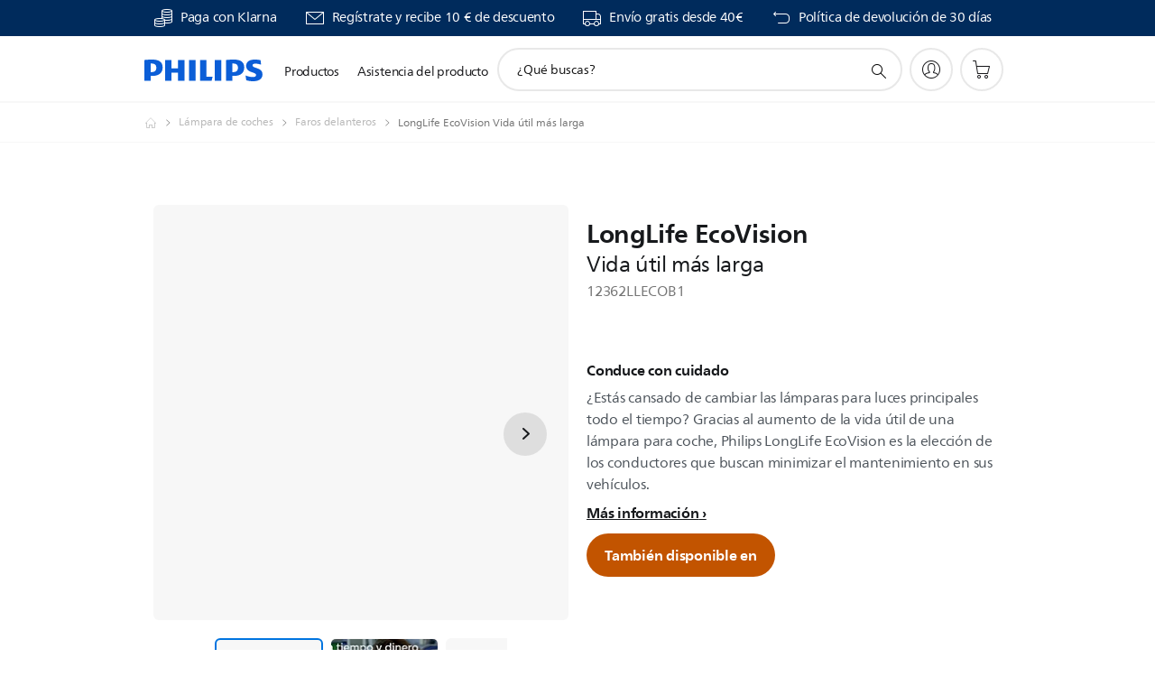

--- FILE ---
content_type: text/html;charset=UTF-8
request_url: https://imgs.signifyd.com/rz2qRoQKKKVAMLPB?eb6f37508a6d62a6=D0SeejAcjQ6gY8VOlziFr6zxqTLr9826inbEPa5Dc9IPjwKPg4Wq6IxC9yie6_dY0-O9Bd4-JXEZC3b9_3ZcQgIQSPA3q7oPXsLtpbOE3Oh2KGXRQyd52d3ORuN8-WBitoXysJBaQSwBSQ2i2ioY2Y7qaqmsWfudXSKD0Mowhm58dDh-hY9vCZWo3izKjRMy-MCxvK4jA7X0d3urL_Y
body_size: 15676
content:
<!DOCTYPE html><html lang="en"><title>empty</title><body><script type="text/javascript">var td_0O=td_0O||{};td_0O.td_3A=function(td_G,td_K){try{var td_d=[""];var td_P=0;for(var td_b=0;td_b<td_K.length;++td_b){td_d.push(String.fromCharCode(td_G.charCodeAt(td_P)^td_K.charCodeAt(td_b)));td_P++;
if(td_P>=td_G.length){td_P=0;}}return td_d.join("");}catch(td_h){return null;}};td_0O.td_1e=function(td_M){if(!String||!String.fromCharCode||!parseInt){return null;}try{this.td_c=td_M;this.td_d="";this.td_f=function(td_c,td_t){if(0===this.td_d.length){var td_o=this.td_c.substr(0,32);
var td_e="";for(var td_R=32;td_R<td_M.length;td_R+=2){td_e+=String.fromCharCode(parseInt(td_M.substr(td_R,2),16));}this.td_d=td_0O.td_3A(td_o,td_e);}if(this.td_d.substr){return this.td_d.substr(td_c,td_t);
}};}catch(td_C){}return null;};td_0O.td_4Y=function(td_n){if(td_n===null||td_n.length===null||!String||!String.fromCharCode){return null;}var td_m=null;try{var td_p="";var td_f=[];var td_c=String.fromCharCode(48)+String.fromCharCode(48)+String.fromCharCode(48);
var td_L=0;for(var td_x=0;td_x<td_n.length;++td_x){if(65+td_L>=126){td_L=0;}var td_K=(td_c+td_n.charCodeAt(td_L++)).slice(-3);td_f.push(td_K);}var td_Y=td_f.join("");td_L=0;for(var td_x=0;td_x<td_Y.length;
++td_x){if(65+td_L>=126){td_L=0;}var td_N=String.fromCharCode(65+td_L++);if(td_N!==[][[]]+""){td_p+=td_N;}}td_m=td_0O.td_3A(td_p,td_Y);}catch(td_v){return null;}return td_m;};td_0O.td_6N=function(td_t){if(td_t===null||td_t.length===null){return null;
}var td_p="";try{var td_D="";var td_K=0;for(var td_f=0;td_f<td_t.length;++td_f){if(65+td_K>=126){td_K=0;}var td_c=String.fromCharCode(65+td_K++);if(td_c!==[][[]]+""){td_D+=td_c;}}var td_k=td_0O.td_3A(td_D,td_t);
var td_V=td_k.match(/.{1,3}/g);for(var td_f=0;td_f<td_V.length;++td_f){td_p+=String.fromCharCode(parseInt(td_V[td_f],10));}}catch(td_B){return null;}return td_p;};td_0O.tdz_7f2e02bdc7444c9d955f9a6d932510a5=new td_0O.td_1e("\x37\x66\x32\x65\x30\x32\x62\x64\x63\x37\x34\x34\x34\x63\x39\x64\x39\x35\x35\x66\x39\x61\x36\x64\x39\x33\x32\x35\x31\x30\x61\x35\x30\x37\x35\x37\x30\x30\x35\x36\x30\x34\x30\x37\x35\x34\x35\x33\x35\x62\x30\x65\x35\x35\x35\x36\x35\x37\x30\x37\x35\x63\x30\x32\x35\x63\x35\x62\x37\x63\x32\x30\x36\x62\x32\x30\x37\x62\x32\x31\x35\x30\x35\x35\x34\x30\x35\x34\x35\x63\x35\x35\x30\x34\x35\x38\x34\x37\x31\x32\x34\x62\x30\x34\x34\x32\x35\x62\x30\x33\x34\x39\x30\x37\x35\x65\x34\x37\x35\x35\x35\x36\x30\x66\x35\x63\x30\x30\x35\x38\x34\x37\x35\x63\x30\x37\x31\x34\x30\x39\x35\x66\x30\x30\x35\x64\x35\x36\x35\x63\x31\x38\x30\x30\x34\x33\x30\x30\x35\x62\x35\x33\x30\x34\x35\x64\x31\x64\x35\x33\x35\x64\x30\x65\x30\x62\x31\x31\x30\x64\x34\x36\x35\x33\x35\x36\x30\x32\x31\x31\x35\x34\x31\x35\x30\x35\x31\x39\x35\x36\x31\x35\x35\x31\x31\x66\x35\x66\x31\x39\x35\x35\x35\x65\x35\x61\x35\x30\x34\x34\x35\x62\x35\x39\x35\x32\x30\x30\x34\x36\x35\x65\x31\x30\x34\x32\x30\x64\x31\x37\x30\x61\x34\x33\x35\x64\x35\x62\x35\x61\x35\x39\x35\x38\x30\x36\x34\x61\x35\x61\x35\x39\x31\x33\x34\x64\x30\x34\x30\x64\x34\x34\x34\x64\x35\x63\x34\x32\x30\x66\x31\x63\x30\x32\x35\x31\x30\x35\x30\x63\x34\x36\x35\x65\x30\x30\x35\x36\x34\x36\x35\x38\x34\x39\x35\x31\x30\x37\x30\x34\x30\x66\x31\x34\x30\x31\x35\x36\x31\x36\x35\x64\x35\x30\x34\x37\x35\x63\x30\x39\x31\x31\x34\x65\x31\x37\x34\x62\x35\x30\x35\x63\x35\x61\x35\x66\x35\x33\x30\x34\x37\x38\x36\x34\x33\x65\x37\x66\x32\x39\x30\x32\x31\x63\x33\x61\x32\x39\x32\x66\x37\x66\x36\x30\x36\x30\x36\x34\x34\x64\x30\x61\x34\x61\x30\x39\x37\x38\x34\x36\x31\x65\x35\x34\x30\x64\x30\x34\x34\x61\x36\x31\x37\x65\x37\x65\x37\x64\x36\x35\x36\x34\x33\x31\x37\x38\x35\x65\x30\x35\x34\x30\x30\x61\x34\x33\x35\x64\x30\x34\x31\x30\x34\x64\x36\x66\x37\x39\x37\x38\x37\x63\x33\x37\x36\x64\x33\x34");
var td_0O=td_0O||{};if(typeof td_0O.td_6M===[][[]]+""){td_0O.td_6M=[];}td_0O.td_0t=function(){for(var td_q=0;td_q<td_0O.td_6M.length;++td_q){td_0O.td_6M[td_q]();}};td_0O.td_2b=function(td_X,td_k){try{var td_y=td_X.length+"&"+td_X;
var td_w="";var td_G=((typeof(td_0O.tdz_7f2e02bdc7444c9d955f9a6d932510a5)!=="undefined"&&typeof(td_0O.tdz_7f2e02bdc7444c9d955f9a6d932510a5.td_f)!=="undefined")?(td_0O.tdz_7f2e02bdc7444c9d955f9a6d932510a5.td_f(0,16)):null);
for(var td_Y=0,td_x=0;td_Y<td_y.length;td_Y++){var td_h=td_y.charCodeAt(td_Y)^td_k.charCodeAt(td_x)&10;if(++td_x===td_k.length){td_x=0;}td_w+=td_G.charAt((td_h>>4)&15);td_w+=td_G.charAt(td_h&15);}return td_w;
}catch(td_q){return null;}};td_0O.td_5S=function(){try{var td_J=window.top.document;var td_G=td_J.forms.length;return td_J;}catch(td_x){return document;}};td_0O.td_6z=function(td_w){try{var td_q;if(typeof td_w===[][[]]+""){td_q=window;
}else{if(td_w==="t"){td_q=window.top;}else{if(td_w==="p"){td_q=window.parent;}else{td_q=window;}}}var td_h=td_q.document.forms.length;return td_q;}catch(td_a){return window;}};td_0O.add_lang_attr_html_tag=function(td_W){try{if(td_W===null){return;
}var td_x=td_W.getElementsByTagName(Number(485781).toString(30));if(td_x[0].getAttribute(Number(296632).toString(24))===null||td_x[0].getAttribute(Number(296632).toString(24))===""){td_x[0].setAttribute(Number(296632).toString(24),((typeof(td_0O.tdz_7f2e02bdc7444c9d955f9a6d932510a5)!=="undefined"&&typeof(td_0O.tdz_7f2e02bdc7444c9d955f9a6d932510a5.td_f)!=="undefined")?(td_0O.tdz_7f2e02bdc7444c9d955f9a6d932510a5.td_f(16,2)):null));
}else{}}catch(td_X){}};td_0O.load_iframe=function(td_u,td_k){var td_x=td_2Y(5);if(typeof(td_2W)!==[][[]]+""){td_2W(td_x,((typeof(td_0O.tdz_7f2e02bdc7444c9d955f9a6d932510a5)!=="undefined"&&typeof(td_0O.tdz_7f2e02bdc7444c9d955f9a6d932510a5.td_f)!=="undefined")?(td_0O.tdz_7f2e02bdc7444c9d955f9a6d932510a5.td_f(18,6)):null));
}var td_W=td_k.createElement(((typeof(td_0O.tdz_7f2e02bdc7444c9d955f9a6d932510a5)!=="undefined"&&typeof(td_0O.tdz_7f2e02bdc7444c9d955f9a6d932510a5.td_f)!=="undefined")?(td_0O.tdz_7f2e02bdc7444c9d955f9a6d932510a5.td_f(24,6)):null));
td_W.id=td_x;td_W.title=((typeof(td_0O.tdz_7f2e02bdc7444c9d955f9a6d932510a5)!=="undefined"&&typeof(td_0O.tdz_7f2e02bdc7444c9d955f9a6d932510a5.td_f)!=="undefined")?(td_0O.tdz_7f2e02bdc7444c9d955f9a6d932510a5.td_f(30,5)):null);
td_W.setAttribute(((typeof(td_0O.tdz_7f2e02bdc7444c9d955f9a6d932510a5)!=="undefined"&&typeof(td_0O.tdz_7f2e02bdc7444c9d955f9a6d932510a5.td_f)!=="undefined")?(td_0O.tdz_7f2e02bdc7444c9d955f9a6d932510a5.td_f(35,13)):null),Number(890830).toString(31));
td_W.setAttribute(((typeof(td_0O.tdz_7f2e02bdc7444c9d955f9a6d932510a5)!=="undefined"&&typeof(td_0O.tdz_7f2e02bdc7444c9d955f9a6d932510a5.td_f)!=="undefined")?(td_0O.tdz_7f2e02bdc7444c9d955f9a6d932510a5.td_f(48,11)):null),Number(890830).toString(31));
td_W.width="0";td_W.height="0";if(typeof td_W.tabIndex!==[][[]]+""){td_W.tabIndex=((typeof(td_0O.tdz_7f2e02bdc7444c9d955f9a6d932510a5)!=="undefined"&&typeof(td_0O.tdz_7f2e02bdc7444c9d955f9a6d932510a5.td_f)!=="undefined")?(td_0O.tdz_7f2e02bdc7444c9d955f9a6d932510a5.td_f(59,2)):null);
}if(typeof td_5r!==[][[]]+""&&td_5r!==null){td_W.setAttribute(((typeof(td_0O.tdz_7f2e02bdc7444c9d955f9a6d932510a5)!=="undefined"&&typeof(td_0O.tdz_7f2e02bdc7444c9d955f9a6d932510a5.td_f)!=="undefined")?(td_0O.tdz_7f2e02bdc7444c9d955f9a6d932510a5.td_f(61,7)):null),td_5r);
}td_W.style=((typeof(td_0O.tdz_7f2e02bdc7444c9d955f9a6d932510a5)!=="undefined"&&typeof(td_0O.tdz_7f2e02bdc7444c9d955f9a6d932510a5.td_f)!=="undefined")?(td_0O.tdz_7f2e02bdc7444c9d955f9a6d932510a5.td_f(68,83)):null);
td_W.setAttribute(((typeof(td_0O.tdz_7f2e02bdc7444c9d955f9a6d932510a5)!=="undefined"&&typeof(td_0O.tdz_7f2e02bdc7444c9d955f9a6d932510a5.td_f)!=="undefined")?(td_0O.tdz_7f2e02bdc7444c9d955f9a6d932510a5.td_f(151,3)):null),td_u);
td_k.body.appendChild(td_W);};td_0O.csp_nonce=null;td_0O.td_5e=function(td_i){if(typeof td_i.currentScript!==[][[]]+""&&td_i.currentScript!==null){var td_w=td_i.currentScript.getAttribute(((typeof(td_0O.tdz_7f2e02bdc7444c9d955f9a6d932510a5)!=="undefined"&&typeof(td_0O.tdz_7f2e02bdc7444c9d955f9a6d932510a5.td_f)!=="undefined")?(td_0O.tdz_7f2e02bdc7444c9d955f9a6d932510a5.td_f(154,5)):null));
if(typeof td_w!==[][[]]+""&&td_w!==null&&td_w!==""){td_0O.csp_nonce=td_w;}else{if(typeof td_i.currentScript.nonce!==[][[]]+""&&td_i.currentScript.nonce!==null&&td_i.currentScript.nonce!==""){td_0O.csp_nonce=td_i.currentScript.nonce;
}}}};td_0O.td_3n=function(td_w){if(td_0O.csp_nonce!==null){td_w.setAttribute(((typeof(td_0O.tdz_7f2e02bdc7444c9d955f9a6d932510a5)!=="undefined"&&typeof(td_0O.tdz_7f2e02bdc7444c9d955f9a6d932510a5.td_f)!=="undefined")?(td_0O.tdz_7f2e02bdc7444c9d955f9a6d932510a5.td_f(154,5)):null),td_0O.csp_nonce);
if(td_w.getAttribute(((typeof(td_0O.tdz_7f2e02bdc7444c9d955f9a6d932510a5)!=="undefined"&&typeof(td_0O.tdz_7f2e02bdc7444c9d955f9a6d932510a5.td_f)!=="undefined")?(td_0O.tdz_7f2e02bdc7444c9d955f9a6d932510a5.td_f(154,5)):null))!==td_0O.csp_nonce){td_w.nonce=td_0O.csp_nonce;
}}};td_0O.td_0h=function(){try{return new ActiveXObject(activeXMode);}catch(td_h){return null;}};td_0O.td_4L=function(){if(window.XMLHttpRequest){return new XMLHttpRequest();}if(window.ActiveXObject){var td_h=[((typeof(td_0O.tdz_7f2e02bdc7444c9d955f9a6d932510a5)!=="undefined"&&typeof(td_0O.tdz_7f2e02bdc7444c9d955f9a6d932510a5.td_f)!=="undefined")?(td_0O.tdz_7f2e02bdc7444c9d955f9a6d932510a5.td_f(159,18)):null),((typeof(td_0O.tdz_7f2e02bdc7444c9d955f9a6d932510a5)!=="undefined"&&typeof(td_0O.tdz_7f2e02bdc7444c9d955f9a6d932510a5.td_f)!=="undefined")?(td_0O.tdz_7f2e02bdc7444c9d955f9a6d932510a5.td_f(177,14)):null),((typeof(td_0O.tdz_7f2e02bdc7444c9d955f9a6d932510a5)!=="undefined"&&typeof(td_0O.tdz_7f2e02bdc7444c9d955f9a6d932510a5.td_f)!=="undefined")?(td_0O.tdz_7f2e02bdc7444c9d955f9a6d932510a5.td_f(191,17)):null)];
for(var td_a=0;td_a<td_h.length;td_a++){var td_s=td_0O.td_0h(td_h[td_a]);if(td_s!==null){return td_s;}}}return null;};td_0O.tdz_225e087e40a24c5d8a330a792551abcb=new td_0O.td_1e("\x32\x32\x35\x65\x30\x38\x37\x65\x34\x30\x61\x32\x34\x63\x35\x64\x38\x61\x33\x33\x30\x61\x37\x39\x32\x35\x35\x31\x61\x62\x63\x62\x34\x36\x35\x36\x34\x37\x33\x61\x34\x33\x35\x62\x34\x35\x30\x63\x34\x34\x34\x34\x33\x32\x37\x31\x36\x36\x32\x61\x36\x35\x33\x30\x35\x31\x30\x35\x34\x37\x35\x36\x34\x38\x31\x35\x31\x38\x35\x33\x35\x33\x34\x33\x35\x34\x34\x32\x30\x32\x31\x30\x30\x61\x31\x32\x34\x36\x35\x65\x35\x61\x30\x34\x35\x34\x35\x64\x35\x33\x30\x36\x35\x62\x35\x64\x31\x31\x35\x65\x35\x31\x31\x37\x35\x30\x31\x37\x34\x61\x30\x32\x35\x61\x35\x65\x35\x37\x32\x38\x37\x61\x37\x65\x35\x33\x35\x39\x34\x31\x35\x34\x30\x63\x31\x32\x31\x37\x31\x62\x35\x61\x35\x62\x35\x31\x30\x31\x35\x35\x35\x36");
function td_2Y(td_i){var td_w="";var td_u=function(){var td_N=Math.floor(Math.random()*62);if(td_N<10){return td_N;}if(td_N<36){return String.fromCharCode(td_N+55);}return String.fromCharCode(td_N+61);
};while(td_w.length<td_i){td_w+=td_u();}return((typeof(td_0O.tdz_225e087e40a24c5d8a330a792551abcb)!=="undefined"&&typeof(td_0O.tdz_225e087e40a24c5d8a330a792551abcb.td_f)!=="undefined")?(td_0O.tdz_225e087e40a24c5d8a330a792551abcb.td_f(0,4)):null)+td_w;
}function td_4p(td_N){var td_X=td_2Y(5);if(typeof(td_2W)!==[][[]]+""){td_2W(td_X,td_N);}return td_X;}function td_0q(td_F,td_i,td_I){var td_w=td_i.getElementsByTagName(Number(103873).toString(18)).item(0);
var td_H=td_i.createElement(((typeof(td_0O.tdz_225e087e40a24c5d8a330a792551abcb)!=="undefined"&&typeof(td_0O.tdz_225e087e40a24c5d8a330a792551abcb.td_f)!=="undefined")?(td_0O.tdz_225e087e40a24c5d8a330a792551abcb.td_f(4,6)):null));
var td_X=td_4p(((typeof(td_0O.tdz_225e087e40a24c5d8a330a792551abcb)!=="undefined"&&typeof(td_0O.tdz_225e087e40a24c5d8a330a792551abcb.td_f)!=="undefined")?(td_0O.tdz_225e087e40a24c5d8a330a792551abcb.td_f(10,6)):null));
td_H.setAttribute(((typeof(td_0O.tdz_225e087e40a24c5d8a330a792551abcb)!=="undefined"&&typeof(td_0O.tdz_225e087e40a24c5d8a330a792551abcb.td_f)!=="undefined")?(td_0O.tdz_225e087e40a24c5d8a330a792551abcb.td_f(16,2)):null),td_X);
td_H.setAttribute(Number(1285914).toString(35),((typeof(td_0O.tdz_225e087e40a24c5d8a330a792551abcb)!=="undefined"&&typeof(td_0O.tdz_225e087e40a24c5d8a330a792551abcb.td_f)!=="undefined")?(td_0O.tdz_225e087e40a24c5d8a330a792551abcb.td_f(18,15)):null));
td_0O.td_3n(td_H);if(typeof td_I!==[][[]]+""){var td_a=false;td_H.onload=td_H.onreadystatechange=function(){if(!td_a&&(!this.readyState||this.readyState===((typeof(td_0O.tdz_225e087e40a24c5d8a330a792551abcb)!=="undefined"&&typeof(td_0O.tdz_225e087e40a24c5d8a330a792551abcb.td_f)!=="undefined")?(td_0O.tdz_225e087e40a24c5d8a330a792551abcb.td_f(33,6)):null)||this.readyState===((typeof(td_0O.tdz_225e087e40a24c5d8a330a792551abcb)!=="undefined"&&typeof(td_0O.tdz_225e087e40a24c5d8a330a792551abcb.td_f)!=="undefined")?(td_0O.tdz_225e087e40a24c5d8a330a792551abcb.td_f(39,8)):null))){td_a=true;
td_I();}};td_H.onerror=function(td_T){td_a=true;td_I();};}td_H.setAttribute(((typeof(td_0O.tdz_225e087e40a24c5d8a330a792551abcb)!=="undefined"&&typeof(td_0O.tdz_225e087e40a24c5d8a330a792551abcb.td_f)!=="undefined")?(td_0O.tdz_225e087e40a24c5d8a330a792551abcb.td_f(47,3)):null),td_F);
td_w.appendChild(td_H);}function td_4j(td_h,td_u,td_k,td_F){var td_n=td_F.createElement(((typeof(td_0O.tdz_225e087e40a24c5d8a330a792551abcb)!=="undefined"&&typeof(td_0O.tdz_225e087e40a24c5d8a330a792551abcb.td_f)!=="undefined")?(td_0O.tdz_225e087e40a24c5d8a330a792551abcb.td_f(50,3)):null));
var td_X=td_4p(((typeof(td_0O.tdz_225e087e40a24c5d8a330a792551abcb)!=="undefined"&&typeof(td_0O.tdz_225e087e40a24c5d8a330a792551abcb.td_f)!=="undefined")?(td_0O.tdz_225e087e40a24c5d8a330a792551abcb.td_f(53,3)):null));
td_n.setAttribute(((typeof(td_0O.tdz_225e087e40a24c5d8a330a792551abcb)!=="undefined"&&typeof(td_0O.tdz_225e087e40a24c5d8a330a792551abcb.td_f)!=="undefined")?(td_0O.tdz_225e087e40a24c5d8a330a792551abcb.td_f(16,2)):null),td_X);
td_n.setAttribute(((typeof(td_0O.tdz_225e087e40a24c5d8a330a792551abcb)!=="undefined"&&typeof(td_0O.tdz_225e087e40a24c5d8a330a792551abcb.td_f)!=="undefined")?(td_0O.tdz_225e087e40a24c5d8a330a792551abcb.td_f(56,3)):null),((typeof(td_0O.tdz_225e087e40a24c5d8a330a792551abcb)!=="undefined"&&typeof(td_0O.tdz_225e087e40a24c5d8a330a792551abcb.td_f)!=="undefined")?(td_0O.tdz_225e087e40a24c5d8a330a792551abcb.td_f(59,5)):null));
td_n.style.visibility=((typeof(td_0O.tdz_225e087e40a24c5d8a330a792551abcb)!=="undefined"&&typeof(td_0O.tdz_225e087e40a24c5d8a330a792551abcb.td_f)!=="undefined")?(td_0O.tdz_225e087e40a24c5d8a330a792551abcb.td_f(64,6)):null);
td_n.setAttribute(((typeof(td_0O.tdz_225e087e40a24c5d8a330a792551abcb)!=="undefined"&&typeof(td_0O.tdz_225e087e40a24c5d8a330a792551abcb.td_f)!=="undefined")?(td_0O.tdz_225e087e40a24c5d8a330a792551abcb.td_f(47,3)):null),td_u);
if(typeof td_k!==[][[]]+""){td_n.onload=td_k;td_n.onabort=td_k;td_n.onerror=td_k;td_n.oninvalid=td_k;}td_h.appendChild(td_n);}function td_3d(td_z,td_u){var td_R=td_u.getElementsByTagName(Number(103873).toString(18))[0];
td_4j(td_R,td_z,null,td_u);}var td_1b={};td_1b.td_5G=function(td_h,td_X){td_X=(typeof td_X===[][[]]+"")?true:td_X;if(td_X){td_h=td_1j.td_5M(td_h);}var td_W=[1518500249,1859775393,2400959708,3395469782];td_h+=String.fromCharCode(128);
var td_z=td_h.length/4+2;var td_a=Math.ceil(td_z/16);var td_F=new Array(td_a);for(var td_J=0;td_J<td_a;td_J++){td_F[td_J]=new Array(16);for(var td_R=0;td_R<16;td_R++){td_F[td_J][td_R]=(td_h.charCodeAt(td_J*64+td_R*4)<<24)|(td_h.charCodeAt(td_J*64+td_R*4+1)<<16)|(td_h.charCodeAt(td_J*64+td_R*4+2)<<8)|(td_h.charCodeAt(td_J*64+td_R*4+3));
}}td_F[td_a-1][14]=((td_h.length-1)*8)/Math.pow(2,32);td_F[td_a-1][14]=Math.floor(td_F[td_a-1][14]);td_F[td_a-1][15]=((td_h.length-1)*8)&4294967295;var td_G=1732584193;var td_g=4023233417;var td_k=2562383102;
var td_u=271733878;var td_s=3285377520;var td_o=new Array(80);var td_Y,td_w,td_l,td_N,td_U;for(var td_J=0;td_J<td_a;td_J++){for(var td_P=0;td_P<16;td_P++){td_o[td_P]=td_F[td_J][td_P];}for(var td_P=16;td_P<80;
td_P++){td_o[td_P]=td_1b.td_1t(td_o[td_P-3]^td_o[td_P-8]^td_o[td_P-14]^td_o[td_P-16],1);}td_Y=td_G;td_w=td_g;td_l=td_k;td_N=td_u;td_U=td_s;for(var td_P=0;td_P<80;td_P++){var td_n=Math.floor(td_P/20);var td_D=(td_1b.td_1t(td_Y,5)+td_1b.f(td_n,td_w,td_l,td_N)+td_U+td_W[td_n]+td_o[td_P])&4294967295;
td_U=td_N;td_N=td_l;td_l=td_1b.td_1t(td_w,30);td_w=td_Y;td_Y=td_D;}td_G=(td_G+td_Y)&4294967295;td_g=(td_g+td_w)&4294967295;td_k=(td_k+td_l)&4294967295;td_u=(td_u+td_N)&4294967295;td_s=(td_s+td_U)&4294967295;
}return td_1b.td_4x(td_G)+td_1b.td_4x(td_g)+td_1b.td_4x(td_k)+td_1b.td_4x(td_u)+td_1b.td_4x(td_s);};td_1b.f=function(td_l,td_J,td_g,td_h){switch(td_l){case 0:return(td_J&td_g)^(~td_J&td_h);case 1:return td_J^td_g^td_h;
case 2:return(td_J&td_g)^(td_J&td_h)^(td_g&td_h);case 3:return td_J^td_g^td_h;}};td_1b.td_1t=function(td_q,td_G){return(td_q<<td_G)|(td_q>>>(32-td_G));};td_1b.td_4x=function(td_G){var td_a="",td_x;for(var td_i=7;
td_i>=0;td_i--){td_x=(td_G>>>(td_i*4))&15;td_a+=td_x.toString(16);}return td_a;};var td_1j={};td_1j.td_5M=function(td_R){var td_y=td_R.replace(/[\u0080-\u07ff]/g,function(td_F){var td_u=td_F.charCodeAt(0);
return String.fromCharCode(192|td_u>>6,128|td_u&63);});td_y=td_y.replace(/[\u0800-\uffff]/g,function(td_w){var td_X=td_w.charCodeAt(0);return String.fromCharCode(224|td_X>>12,128|td_X>>6&63,128|td_X&63);
});return td_y;};function td_1X(td_x){return td_1b.td_5G(td_x,true);}td_0O.tdz_c9d0d723b2e44af1b642e12a48b321c0=new td_0O.td_1e("\x63\x39\x64\x30\x64\x37\x32\x33\x62\x32\x65\x34\x34\x61\x66\x31\x62\x36\x34\x32\x65\x31\x32\x61\x34\x38\x62\x33\x32\x31\x63\x30\x35\x33\x30\x39\x35\x34\x30\x30\x35\x34\x30\x37\x30\x32\x30\x33");
var td_u=(function(){function td_iX(td_qn,td_Ua){td_qn=[td_qn[0]>>>16,td_qn[0]&65535,td_qn[1]>>>16,td_qn[1]&65535];td_Ua=[td_Ua[0]>>>16,td_Ua[0]&65535,td_Ua[1]>>>16,td_Ua[1]&65535];var td_E7=[0,0,0,0];
td_E7[3]+=td_qn[3]+td_Ua[3];td_E7[2]+=td_E7[3]>>>16;td_E7[3]&=65535;td_E7[2]+=td_qn[2]+td_Ua[2];td_E7[1]+=td_E7[2]>>>16;td_E7[2]&=65535;td_E7[1]+=td_qn[1]+td_Ua[1];td_E7[0]+=td_E7[1]>>>16;td_E7[1]&=65535;
td_E7[0]+=td_qn[0]+td_Ua[0];td_E7[0]&=65535;return[(td_E7[0]<<16)|td_E7[1],(td_E7[2]<<16)|td_E7[3]];}function td_kK(td_F7,td_lb){td_F7=[td_F7[0]>>>16,td_F7[0]&65535,td_F7[1]>>>16,td_F7[1]&65535];td_lb=[td_lb[0]>>>16,td_lb[0]&65535,td_lb[1]>>>16,td_lb[1]&65535];
var td_I3=[0,0,0,0];td_I3[3]+=td_F7[3]*td_lb[3];td_I3[2]+=td_I3[3]>>>16;td_I3[3]&=65535;td_I3[2]+=td_F7[2]*td_lb[3];td_I3[1]+=td_I3[2]>>>16;td_I3[2]&=65535;td_I3[2]+=td_F7[3]*td_lb[2];td_I3[1]+=td_I3[2]>>>16;
td_I3[2]&=65535;td_I3[1]+=td_F7[1]*td_lb[3];td_I3[0]+=td_I3[1]>>>16;td_I3[1]&=65535;td_I3[1]+=td_F7[2]*td_lb[2];td_I3[0]+=td_I3[1]>>>16;td_I3[1]&=65535;td_I3[1]+=td_F7[3]*td_lb[1];td_I3[0]+=td_I3[1]>>>16;
td_I3[1]&=65535;td_I3[0]+=(td_F7[0]*td_lb[3])+(td_F7[1]*td_lb[2])+(td_F7[2]*td_lb[1])+(td_F7[3]*td_lb[0]);td_I3[0]&=65535;return[(td_I3[0]<<16)|td_I3[1],(td_I3[2]<<16)|td_I3[3]];}function td_m9(td_Eo,td_Qm){td_Qm%=64;
if(td_Qm===32){return[td_Eo[1],td_Eo[0]];}else{if(td_Qm<32){return[(td_Eo[0]<<td_Qm)|(td_Eo[1]>>>(32-td_Qm)),(td_Eo[1]<<td_Qm)|(td_Eo[0]>>>(32-td_Qm))];}else{td_Qm-=32;return[(td_Eo[1]<<td_Qm)|(td_Eo[0]>>>(32-td_Qm)),(td_Eo[0]<<td_Qm)|(td_Eo[1]>>>(32-td_Qm))];
}}}function td_Nv(td_PH,td_Pr){td_Pr%=64;if(td_Pr===0){return td_PH;}else{if(td_Pr<32){return[(td_PH[0]<<td_Pr)|(td_PH[1]>>>(32-td_Pr)),td_PH[1]<<td_Pr];}else{return[td_PH[1]<<(td_Pr-32),0];}}}function td_ga(td_pg,td_mM){return[td_pg[0]^td_mM[0],td_pg[1]^td_mM[1]];
}function td_dj(td_qu){td_qu=td_ga(td_qu,[0,td_qu[0]>>>1]);td_qu=td_kK(td_qu,[4283543511,3981806797]);td_qu=td_ga(td_qu,[0,td_qu[0]>>>1]);td_qu=td_kK(td_qu,[3301882366,444984403]);td_qu=td_ga(td_qu,[0,td_qu[0]>>>1]);
return td_qu;}function td_pR(td_sp,td_yx){td_sp=td_sp||"";td_yx=td_yx||0;var td_Rr=td_sp.length%16;var td_T0=td_sp.length-td_Rr;var td_KU=[0,td_yx];var td_iv=[0,td_yx];var td_In=[0,0];var td_kt=[0,0];var td_du=[2277735313,289559509];
var td_Rp=[1291169091,658871167];for(var td_Y1=0;td_Y1<td_T0;td_Y1=td_Y1+16){td_In=[((td_sp.charCodeAt(td_Y1+4)&255))|((td_sp.charCodeAt(td_Y1+5)&255)<<8)|((td_sp.charCodeAt(td_Y1+6)&255)<<16)|((td_sp.charCodeAt(td_Y1+7)&255)<<24),((td_sp.charCodeAt(td_Y1)&255))|((td_sp.charCodeAt(td_Y1+1)&255)<<8)|((td_sp.charCodeAt(td_Y1+2)&255)<<16)|((td_sp.charCodeAt(td_Y1+3)&255)<<24)];
td_kt=[((td_sp.charCodeAt(td_Y1+12)&255))|((td_sp.charCodeAt(td_Y1+13)&255)<<8)|((td_sp.charCodeAt(td_Y1+14)&255)<<16)|((td_sp.charCodeAt(td_Y1+15)&255)<<24),((td_sp.charCodeAt(td_Y1+8)&255))|((td_sp.charCodeAt(td_Y1+9)&255)<<8)|((td_sp.charCodeAt(td_Y1+10)&255)<<16)|((td_sp.charCodeAt(td_Y1+11)&255)<<24)];
td_In=td_kK(td_In,td_du);td_In=td_m9(td_In,31);td_In=td_kK(td_In,td_Rp);td_KU=td_ga(td_KU,td_In);td_KU=td_m9(td_KU,27);td_KU=td_iX(td_KU,td_iv);td_KU=td_iX(td_kK(td_KU,[0,5]),[0,1390208809]);td_kt=td_kK(td_kt,td_Rp);
td_kt=td_m9(td_kt,33);td_kt=td_kK(td_kt,td_du);td_iv=td_ga(td_iv,td_kt);td_iv=td_m9(td_iv,31);td_iv=td_iX(td_iv,td_KU);td_iv=td_iX(td_kK(td_iv,[0,5]),[0,944331445]);}td_In=[0,0];td_kt=[0,0];switch(td_Rr){case 15:td_kt=td_ga(td_kt,td_Nv([0,td_sp.charCodeAt(td_Y1+14)],48));
case 14:td_kt=td_ga(td_kt,td_Nv([0,td_sp.charCodeAt(td_Y1+13)],40));case 13:td_kt=td_ga(td_kt,td_Nv([0,td_sp.charCodeAt(td_Y1+12)],32));case 12:td_kt=td_ga(td_kt,td_Nv([0,td_sp.charCodeAt(td_Y1+11)],24));
case 11:td_kt=td_ga(td_kt,td_Nv([0,td_sp.charCodeAt(td_Y1+10)],16));case 10:td_kt=td_ga(td_kt,td_Nv([0,td_sp.charCodeAt(td_Y1+9)],8));case 9:td_kt=td_ga(td_kt,[0,td_sp.charCodeAt(td_Y1+8)]);td_kt=td_kK(td_kt,td_Rp);
td_kt=td_m9(td_kt,33);td_kt=td_kK(td_kt,td_du);td_iv=td_ga(td_iv,td_kt);case 8:td_In=td_ga(td_In,td_Nv([0,td_sp.charCodeAt(td_Y1+7)],56));case 7:td_In=td_ga(td_In,td_Nv([0,td_sp.charCodeAt(td_Y1+6)],48));
case 6:td_In=td_ga(td_In,td_Nv([0,td_sp.charCodeAt(td_Y1+5)],40));case 5:td_In=td_ga(td_In,td_Nv([0,td_sp.charCodeAt(td_Y1+4)],32));case 4:td_In=td_ga(td_In,td_Nv([0,td_sp.charCodeAt(td_Y1+3)],24));case 3:td_In=td_ga(td_In,td_Nv([0,td_sp.charCodeAt(td_Y1+2)],16));
case 2:td_In=td_ga(td_In,td_Nv([0,td_sp.charCodeAt(td_Y1+1)],8));case 1:td_In=td_ga(td_In,[0,td_sp.charCodeAt(td_Y1)]);td_In=td_kK(td_In,td_du);td_In=td_m9(td_In,31);td_In=td_kK(td_In,td_Rp);td_KU=td_ga(td_KU,td_In);
}td_KU=td_ga(td_KU,[0,td_sp.length]);td_iv=td_ga(td_iv,[0,td_sp.length]);td_KU=td_iX(td_KU,td_iv);td_iv=td_iX(td_iv,td_KU);td_KU=td_dj(td_KU);td_iv=td_dj(td_iv);td_KU=td_iX(td_KU,td_iv);td_iv=td_iX(td_iv,td_KU);
return(((typeof(td_0O.tdz_c9d0d723b2e44af1b642e12a48b321c0)!=="undefined"&&typeof(td_0O.tdz_c9d0d723b2e44af1b642e12a48b321c0.td_f)!=="undefined")?(td_0O.tdz_c9d0d723b2e44af1b642e12a48b321c0.td_f(0,8)):null)+(td_KU[0]>>>0).toString(16)).slice(-8)+(((typeof(td_0O.tdz_c9d0d723b2e44af1b642e12a48b321c0)!=="undefined"&&typeof(td_0O.tdz_c9d0d723b2e44af1b642e12a48b321c0.td_f)!=="undefined")?(td_0O.tdz_c9d0d723b2e44af1b642e12a48b321c0.td_f(0,8)):null)+(td_KU[1]>>>0).toString(16)).slice(-8)+(((typeof(td_0O.tdz_c9d0d723b2e44af1b642e12a48b321c0)!=="undefined"&&typeof(td_0O.tdz_c9d0d723b2e44af1b642e12a48b321c0.td_f)!=="undefined")?(td_0O.tdz_c9d0d723b2e44af1b642e12a48b321c0.td_f(0,8)):null)+(td_iv[0]>>>0).toString(16)).slice(-8)+(((typeof(td_0O.tdz_c9d0d723b2e44af1b642e12a48b321c0)!=="undefined"&&typeof(td_0O.tdz_c9d0d723b2e44af1b642e12a48b321c0.td_f)!=="undefined")?(td_0O.tdz_c9d0d723b2e44af1b642e12a48b321c0.td_f(0,8)):null)+(td_iv[1]>>>0).toString(16)).slice(-8);
}return{murmur3_hash128:td_pR};})();function td_5b(td_Sf,td_xd){return td_u.murmur3_hash128(td_Sf,td_xd);}td_0O.tdz_94098f29dddf4cecbbb032beee04224b=new td_0O.td_1e("\x39\x34\x30\x39\x38\x66\x32\x39\x64\x64\x64\x66\x34\x63\x65\x63\x62\x62\x62\x30\x33\x32\x62\x65\x65\x65\x30\x34\x32\x32\x34\x62\x35\x30\x35\x61\x34\x30\x34\x63\x34\x63\x34\x36\x35\x62\x34\x61\x34\x34\x30\x64\x30\x61\x31\x30\x35\x35\x30\x66\x30\x63\x30\x37\x34\x32\x31\x36\x31\x62\x34\x30\x35\x36\x35\x64\x30\x30\x30\x66\x30\x30\x30\x36\x34\x34\x30\x34\x30\x33\x30\x30\x30\x37\x35\x36\x30\x63\x30\x32\x30\x37\x30\x31\x30\x31\x30\x37\x35\x30\x35\x61\x30\x30\x30\x31\x30\x32\x33\x64\x35\x62\x30\x31\x30\x66\x30\x36\x30\x31\x31\x36\x34\x32\x37\x31\x34\x31\x34\x30\x30\x33\x31\x63\x33\x38\x31\x36\x34\x34\x34\x36\x35\x62\x35\x63\x35\x33");
td_6l=function(){var td_pz=((typeof(td_0O.tdz_94098f29dddf4cecbbb032beee04224b)!=="undefined"&&typeof(td_0O.tdz_94098f29dddf4cecbbb032beee04224b.td_f)!=="undefined")?(td_0O.tdz_94098f29dddf4cecbbb032beee04224b.td_f(0,21)):null);
var td_AB=typeof window===((typeof(td_0O.tdz_94098f29dddf4cecbbb032beee04224b)!=="undefined"&&typeof(td_0O.tdz_94098f29dddf4cecbbb032beee04224b.td_f)!=="undefined")?(td_0O.tdz_94098f29dddf4cecbbb032beee04224b.td_f(21,6)):null);
var td_gA=td_AB?window:{};if(td_gA.JS_SHA256_NO_WINDOW){td_AB=false;}var td_G5=!td_gA.JS_SHA256_NO_ARRAY_BUFFER&&typeof ArrayBuffer!==[][[]]+"";var td_Ev=((typeof(td_0O.tdz_94098f29dddf4cecbbb032beee04224b)!=="undefined"&&typeof(td_0O.tdz_94098f29dddf4cecbbb032beee04224b.td_f)!=="undefined")?(td_0O.tdz_94098f29dddf4cecbbb032beee04224b.td_f(27,16)):null).split("");
var td_Q7=[-2147483648,8388608,32768,128];var td_et=[24,16,8,0];var td_Ge=[1116352408,1899447441,3049323471,3921009573,961987163,1508970993,2453635748,2870763221,3624381080,310598401,607225278,1426881987,1925078388,2162078206,2614888103,3248222580,3835390401,4022224774,264347078,604807628,770255983,1249150122,1555081692,1996064986,2554220882,2821834349,2952996808,3210313671,3336571891,3584528711,113926993,338241895,666307205,773529912,1294757372,1396182291,1695183700,1986661051,2177026350,2456956037,2730485921,2820302411,3259730800,3345764771,3516065817,3600352804,4094571909,275423344,430227734,506948616,659060556,883997877,958139571,1322822218,1537002063,1747873779,1955562222,2024104815,2227730452,2361852424,2428436474,2756734187,3204031479,3329325298];
var td_u=[];if(td_gA.JS_SHA256_NO_NODE_JS||!Array.isArray){Array.isArray=function(td_pH){return Object.prototype.toString.call(td_pH)===((typeof(td_0O.tdz_94098f29dddf4cecbbb032beee04224b)!=="undefined"&&typeof(td_0O.tdz_94098f29dddf4cecbbb032beee04224b.td_f)!=="undefined")?(td_0O.tdz_94098f29dddf4cecbbb032beee04224b.td_f(43,14)):null);
};}if(td_G5&&(td_gA.JS_SHA256_NO_ARRAY_BUFFER_IS_VIEW||!ArrayBuffer.isView)){ArrayBuffer.isView=function(td_y5){return typeof td_y5===((typeof(td_0O.tdz_94098f29dddf4cecbbb032beee04224b)!=="undefined"&&typeof(td_0O.tdz_94098f29dddf4cecbbb032beee04224b.td_f)!=="undefined")?(td_0O.tdz_94098f29dddf4cecbbb032beee04224b.td_f(21,6)):null)&&td_y5.buffer&&td_y5.buffer.constructor===ArrayBuffer;
};}instance=new td_rh(false,false);this.update=function(td_wi){instance.update(td_wi);};this.hash=function(td_HK){instance.update(td_HK);return instance.toString();};this.toString=function(){return instance.toString();
};function td_rh(){this.blocks=[0,0,0,0,0,0,0,0,0,0,0,0,0,0,0,0,0];this.h0=1779033703;this.h1=3144134277;this.h2=1013904242;this.h3=2773480762;this.h4=1359893119;this.h5=2600822924;this.h6=528734635;this.h7=1541459225;
this.block=this.start=this.bytes=this.hBytes=0;this.finalized=this.hashed=false;this.first=true;}td_rh.prototype.update=function(td_Bg){if(this.finalized){return;}var td_qI,td_sd=typeof td_Bg;if(td_sd!==((typeof(td_0O.tdz_94098f29dddf4cecbbb032beee04224b)!=="undefined"&&typeof(td_0O.tdz_94098f29dddf4cecbbb032beee04224b.td_f)!=="undefined")?(td_0O.tdz_94098f29dddf4cecbbb032beee04224b.td_f(57,6)):null)){if(td_sd===((typeof(td_0O.tdz_94098f29dddf4cecbbb032beee04224b)!=="undefined"&&typeof(td_0O.tdz_94098f29dddf4cecbbb032beee04224b.td_f)!=="undefined")?(td_0O.tdz_94098f29dddf4cecbbb032beee04224b.td_f(21,6)):null)){if(td_Bg===null){throw new Error(td_pz);
}else{if(td_G5&&td_Bg.constructor===ArrayBuffer){td_Bg=new Uint8Array(td_Bg);}else{if(!Array.isArray(td_Bg)){if(!td_G5||!ArrayBuffer.isView(td_Bg)){throw new Error(td_pz);}}}}}else{throw new Error(td_pz);
}td_qI=true;}var td_db,td_U8=0,td_Pg,td_jX=td_Bg.length,td_vj=this.blocks;while(td_U8<td_jX){if(this.hashed){this.hashed=false;td_vj[0]=this.block;td_vj[16]=td_vj[1]=td_vj[2]=td_vj[3]=td_vj[4]=td_vj[5]=td_vj[6]=td_vj[7]=td_vj[8]=td_vj[9]=td_vj[10]=td_vj[11]=td_vj[12]=td_vj[13]=td_vj[14]=td_vj[15]=0;
}if(td_qI){for(td_Pg=this.start;td_U8<td_jX&&td_Pg<64;++td_U8){td_vj[td_Pg>>2]|=td_Bg[td_U8]<<td_et[td_Pg++&3];}}else{for(td_Pg=this.start;td_U8<td_jX&&td_Pg<64;++td_U8){td_db=td_Bg.charCodeAt(td_U8);if(td_db<128){td_vj[td_Pg>>2]|=td_db<<td_et[td_Pg++&3];
}else{if(td_db<2048){td_vj[td_Pg>>2]|=(192|(td_db>>6))<<td_et[td_Pg++&3];td_vj[td_Pg>>2]|=(128|(td_db&63))<<td_et[td_Pg++&3];}else{if(td_db<55296||td_db>=57344){td_vj[td_Pg>>2]|=(224|(td_db>>12))<<td_et[td_Pg++&3];
td_vj[td_Pg>>2]|=(128|((td_db>>6)&63))<<td_et[td_Pg++&3];td_vj[td_Pg>>2]|=(128|(td_db&63))<<td_et[td_Pg++&3];}else{td_db=65536+(((td_db&1023)<<10)|(td_Bg.charCodeAt(++td_U8)&1023));td_vj[td_Pg>>2]|=(240|(td_db>>18))<<td_et[td_Pg++&3];
td_vj[td_Pg>>2]|=(128|((td_db>>12)&63))<<td_et[td_Pg++&3];td_vj[td_Pg>>2]|=(128|((td_db>>6)&63))<<td_et[td_Pg++&3];td_vj[td_Pg>>2]|=(128|(td_db&63))<<td_et[td_Pg++&3];}}}}}this.lastByteIndex=td_Pg;this.bytes+=td_Pg-this.start;
if(td_Pg>=64){this.block=td_vj[16];this.start=td_Pg-64;this.hash();this.hashed=true;}else{this.start=td_Pg;}}if(this.bytes>4294967295){this.hBytes+=this.bytes/4294967296<<0;this.bytes=this.bytes%4294967296;
}return this;};td_rh.prototype.finalize=function(){if(this.finalized){return;}this.finalized=true;var td_Em=this.blocks,td_fX=this.lastByteIndex;td_Em[16]=this.block;td_Em[td_fX>>2]|=td_Q7[td_fX&3];this.block=td_Em[16];
if(td_fX>=56){if(!this.hashed){this.hash();}td_Em[0]=this.block;td_Em[16]=td_Em[1]=td_Em[2]=td_Em[3]=td_Em[4]=td_Em[5]=td_Em[6]=td_Em[7]=td_Em[8]=td_Em[9]=td_Em[10]=td_Em[11]=td_Em[12]=td_Em[13]=td_Em[14]=td_Em[15]=0;
}td_Em[14]=this.hBytes<<3|this.bytes>>>29;td_Em[15]=this.bytes<<3;this.hash();};td_rh.prototype.hash=function(){var td_ZO=this.h0,td_lk=this.h1,td_Nu=this.h2,td_YG=this.h3,td_E0=this.h4,td_av=this.h5,td_Zu=this.h6,td_Yq=this.h7,td_fD=this.blocks,td_G7,td_Go,td_j9,td_Xd,td_PW,td_eu,td_Yg,td_zQ,td_f5,td_Ei,td_ZZ;
for(td_G7=16;td_G7<64;++td_G7){td_PW=td_fD[td_G7-15];td_Go=((td_PW>>>7)|(td_PW<<25))^((td_PW>>>18)|(td_PW<<14))^(td_PW>>>3);td_PW=td_fD[td_G7-2];td_j9=((td_PW>>>17)|(td_PW<<15))^((td_PW>>>19)|(td_PW<<13))^(td_PW>>>10);
td_fD[td_G7]=td_fD[td_G7-16]+td_Go+td_fD[td_G7-7]+td_j9<<0;}td_ZZ=td_lk&td_Nu;for(td_G7=0;td_G7<64;td_G7+=4){if(this.first){td_zQ=704751109;td_PW=td_fD[0]-210244248;td_Yq=td_PW-1521486534<<0;td_YG=td_PW+143694565<<0;
this.first=false;}else{td_Go=((td_ZO>>>2)|(td_ZO<<30))^((td_ZO>>>13)|(td_ZO<<19))^((td_ZO>>>22)|(td_ZO<<10));td_j9=((td_E0>>>6)|(td_E0<<26))^((td_E0>>>11)|(td_E0<<21))^((td_E0>>>25)|(td_E0<<7));td_zQ=td_ZO&td_lk;
td_Xd=td_zQ^(td_ZO&td_Nu)^td_ZZ;td_Yg=(td_E0&td_av)^(~td_E0&td_Zu);td_PW=td_Yq+td_j9+td_Yg+td_Ge[td_G7]+td_fD[td_G7];td_eu=td_Go+td_Xd;td_Yq=td_YG+td_PW<<0;td_YG=td_PW+td_eu<<0;}td_Go=((td_YG>>>2)|(td_YG<<30))^((td_YG>>>13)|(td_YG<<19))^((td_YG>>>22)|(td_YG<<10));
td_j9=((td_Yq>>>6)|(td_Yq<<26))^((td_Yq>>>11)|(td_Yq<<21))^((td_Yq>>>25)|(td_Yq<<7));td_f5=td_YG&td_ZO;td_Xd=td_f5^(td_YG&td_lk)^td_zQ;td_Yg=(td_Yq&td_E0)^(~td_Yq&td_av);td_PW=td_Zu+td_j9+td_Yg+td_Ge[td_G7+1]+td_fD[td_G7+1];
td_eu=td_Go+td_Xd;td_Zu=td_Nu+td_PW<<0;td_Nu=td_PW+td_eu<<0;td_Go=((td_Nu>>>2)|(td_Nu<<30))^((td_Nu>>>13)|(td_Nu<<19))^((td_Nu>>>22)|(td_Nu<<10));td_j9=((td_Zu>>>6)|(td_Zu<<26))^((td_Zu>>>11)|(td_Zu<<21))^((td_Zu>>>25)|(td_Zu<<7));
td_Ei=td_Nu&td_YG;td_Xd=td_Ei^(td_Nu&td_ZO)^td_f5;td_Yg=(td_Zu&td_Yq)^(~td_Zu&td_E0);td_PW=td_av+td_j9+td_Yg+td_Ge[td_G7+2]+td_fD[td_G7+2];td_eu=td_Go+td_Xd;td_av=td_lk+td_PW<<0;td_lk=td_PW+td_eu<<0;td_Go=((td_lk>>>2)|(td_lk<<30))^((td_lk>>>13)|(td_lk<<19))^((td_lk>>>22)|(td_lk<<10));
td_j9=((td_av>>>6)|(td_av<<26))^((td_av>>>11)|(td_av<<21))^((td_av>>>25)|(td_av<<7));td_ZZ=td_lk&td_Nu;td_Xd=td_ZZ^(td_lk&td_YG)^td_Ei;td_Yg=(td_av&td_Zu)^(~td_av&td_Yq);td_PW=td_E0+td_j9+td_Yg+td_Ge[td_G7+3]+td_fD[td_G7+3];
td_eu=td_Go+td_Xd;td_E0=td_ZO+td_PW<<0;td_ZO=td_PW+td_eu<<0;}this.h0=this.h0+td_ZO<<0;this.h1=this.h1+td_lk<<0;this.h2=this.h2+td_Nu<<0;this.h3=this.h3+td_YG<<0;this.h4=this.h4+td_E0<<0;this.h5=this.h5+td_av<<0;
this.h6=this.h6+td_Zu<<0;this.h7=this.h7+td_Yq<<0;};td_rh.prototype.hex=function(){this.finalize();var td_al=this.h0,td_xo=this.h1,td_RY=this.h2,td_Jn=this.h3,td_mL=this.h4,td_dl=this.h5,td_le=this.h6,td_tJ=this.h7;
var td_cQ=td_Ev[(td_al>>28)&15]+td_Ev[(td_al>>24)&15]+td_Ev[(td_al>>20)&15]+td_Ev[(td_al>>16)&15]+td_Ev[(td_al>>12)&15]+td_Ev[(td_al>>8)&15]+td_Ev[(td_al>>4)&15]+td_Ev[td_al&15]+td_Ev[(td_xo>>28)&15]+td_Ev[(td_xo>>24)&15]+td_Ev[(td_xo>>20)&15]+td_Ev[(td_xo>>16)&15]+td_Ev[(td_xo>>12)&15]+td_Ev[(td_xo>>8)&15]+td_Ev[(td_xo>>4)&15]+td_Ev[td_xo&15]+td_Ev[(td_RY>>28)&15]+td_Ev[(td_RY>>24)&15]+td_Ev[(td_RY>>20)&15]+td_Ev[(td_RY>>16)&15]+td_Ev[(td_RY>>12)&15]+td_Ev[(td_RY>>8)&15]+td_Ev[(td_RY>>4)&15]+td_Ev[td_RY&15]+td_Ev[(td_Jn>>28)&15]+td_Ev[(td_Jn>>24)&15]+td_Ev[(td_Jn>>20)&15]+td_Ev[(td_Jn>>16)&15]+td_Ev[(td_Jn>>12)&15]+td_Ev[(td_Jn>>8)&15]+td_Ev[(td_Jn>>4)&15]+td_Ev[td_Jn&15]+td_Ev[(td_mL>>28)&15]+td_Ev[(td_mL>>24)&15]+td_Ev[(td_mL>>20)&15]+td_Ev[(td_mL>>16)&15]+td_Ev[(td_mL>>12)&15]+td_Ev[(td_mL>>8)&15]+td_Ev[(td_mL>>4)&15]+td_Ev[td_mL&15]+td_Ev[(td_dl>>28)&15]+td_Ev[(td_dl>>24)&15]+td_Ev[(td_dl>>20)&15]+td_Ev[(td_dl>>16)&15]+td_Ev[(td_dl>>12)&15]+td_Ev[(td_dl>>8)&15]+td_Ev[(td_dl>>4)&15]+td_Ev[td_dl&15]+td_Ev[(td_le>>28)&15]+td_Ev[(td_le>>24)&15]+td_Ev[(td_le>>20)&15]+td_Ev[(td_le>>16)&15]+td_Ev[(td_le>>12)&15]+td_Ev[(td_le>>8)&15]+td_Ev[(td_le>>4)&15]+td_Ev[td_le&15];
td_cQ+=td_Ev[(td_tJ>>28)&15]+td_Ev[(td_tJ>>24)&15]+td_Ev[(td_tJ>>20)&15]+td_Ev[(td_tJ>>16)&15]+td_Ev[(td_tJ>>12)&15]+td_Ev[(td_tJ>>8)&15]+td_Ev[(td_tJ>>4)&15]+td_Ev[td_tJ&15];return td_cQ;};td_rh.prototype.toString=td_rh.prototype.hex;
};td_0O.tdz_17abeb7255354fe49ceae7fdb6217454=new td_0O.td_1e("\x31\x37\x61\x62\x65\x62\x37\x32\x35\x35\x33\x35\x34\x66\x65\x34\x39\x63\x65\x61\x65\x37\x66\x64\x62\x36\x32\x31\x37\x34\x35\x34\x31\x31\x37\x38\x33\x31\x33\x30\x34\x61\x34\x32\x37\x38\x36\x32\x36\x37\x37\x61\x34\x33\x35\x30\x34\x36\x30\x37\x34\x35\x37\x62\x36\x39\x33\x37\x34\x61\x34\x31\x32\x61\x36\x37\x33\x32\x32\x62\x31\x32\x35\x33\x34\x30\x35\x30\x31\x37\x36\x30\x35\x61\x34\x31\x35\x32\x35\x66\x32\x65\x31\x32\x30\x30\x31\x30\x35\x36\x31\x32\x37\x38\x35\x63\x35\x64\x35\x63\x37\x31\x30\x32\x30\x32\x35\x31\x31\x36\x32\x36\x30\x31\x30\x36\x30\x30\x37\x32\x30\x32\x30\x33\x34\x64\x37\x33\x35\x36\x35\x36\x37\x32\x35\x30\x35\x32\x37\x35\x31\x65\x37\x32\x30\x35\x30\x35\x32\x34\x32\x37\x35\x33\x35\x35\x35\x63\x37\x61\x36\x30\x31\x61\x37\x31\x30\x32\x30\x32\x35\x64\x37\x36\x33\x30\x33\x63\x30\x30\x32\x37\x34\x35\x30\x39\x31\x33\x31\x31\x35\x33\x34\x30\x36\x38\x35\x36\x35\x61\x35\x31\x35\x31\x34\x39\x36\x34\x30\x30\x30\x66\x31\x36\x31\x37\x35\x39\x35\x35\x37\x37\x34\x37\x35\x63\x34\x32\x34\x37\x30\x33\x31\x37\x36\x31\x37\x61\x32\x31\x31\x37\x30\x65\x31\x32\x34\x34\x30\x33\x31\x36\x33\x37\x37\x35\x37\x66\x35\x65\x35\x35\x35\x64\x35\x39\x35\x31\x36\x31\x34\x32\x30\x37\x30\x34\x30\x63\x30\x63\x37\x34\x35\x61\x34\x37\x35\x61\x35\x65\x35\x30\x37\x62\x30\x62\x30\x62\x35\x64\x36\x65\x30\x36\x30\x37\x32\x65\x30\x38\x35\x39\x30\x66\x33\x33\x30\x37\x35\x34\x31\x64\x37\x37\x34\x66\x35\x64\x37\x61\x36\x37\x37\x37\x35\x65\x31\x33\x30\x37\x30\x33\x30\x64\x34\x66\x37\x31\x34\x37\x35\x63\x37\x63\x36\x36\x36\x63\x30\x66\x30\x34\x35\x62\x37\x34\x30\x61\x34\x61\x32\x63\x30\x63\x34\x32\x30\x66\x32\x36\x31\x30\x35\x39\x34\x35\x34\x32\x35\x32\x34\x36\x37\x34\x34\x34\x34\x31\x35\x62\x30\x34\x33\x31\x30\x34\x30\x34\x35\x36\x34\x30\x35\x63\x36\x33\x35\x36\x34\x37\x34\x37\x30\x66\x30\x61\x35\x61\x35\x30\x32\x30\x30\x34\x30\x33\x32\x65\x37\x33\x32\x33\x32\x66\x30\x64\x35\x38\x34\x33\x34\x34\x35\x32\x34\x36\x35\x61\x34\x36\x37\x32\x35\x36\x30\x63\x30\x62\x30\x62\x30\x64\x37\x39\x35\x37\x34\x31\x34\x36\x35\x30\x35\x34\x34\x34\x30\x33\x32\x38\x36\x37\x37\x30\x32\x36\x32\x30\x31\x39\x31\x35\x35\x62\x30\x39\x31\x36\x30\x37\x34\x34\x37\x62\x37\x34\x37\x61\x35\x62\x35\x37\x35\x64\x35\x64\x35\x32\x33\x35\x31\x30\x30\x63\x30\x36\x35\x32\x35\x63\x34\x31\x34\x37\x34\x35\x37\x32\x35\x31\x30\x35\x30\x65\x35\x62\x37\x34\x30\x63\x31\x66\x30\x38\x30\x39\x35\x62\x30\x37\x33\x33\x30\x62\x35\x38\x36\x35\x35\x38\x35\x39\x35\x30\x35\x61\x34\x33\x34\x32\x37\x61\x30\x30\x30\x31\x33\x32\x30\x62\x35\x39\x35\x36\x35\x61\x34\x32\x34\x30\x31\x35\x36\x34\x30\x65\x30\x61\x35\x61\x35\x63\x32\x32\x30\x62\x30\x35\x31\x37\x35\x38\x30\x66\x30\x30\x32\x64\x34\x36\x35\x37\x35\x66\x37\x35\x36\x37\x37\x31\x36\x37\x34\x34\x35\x39\x32\x65\x33\x31\x32\x39\x30\x62\x35\x39\x34\x37\x34\x64\x31\x35\x35\x32\x34\x37\x35\x39\x32\x61\x30\x63\x35\x61\x34\x63\x31\x62\x32\x37\x30\x64\x30\x34\x35\x34\x30\x64\x32\x36\x30\x37\x34\x34\x34\x30\x34\x38\x35\x65\x36\x34\x35\x64\x35\x62\x35\x66\x35\x32\x30\x38\x33\x32\x30\x64\x30\x64\x35\x39\x35\x37\x31\x61\x35\x63\x36\x33\x35\x61\x35\x30\x30\x66\x33\x35\x35\x35\x35\x64\x32\x66\x30\x63\x30\x66\x31\x30\x34\x66\x34\x36\x30\x35\x30\x33\x34\x34\x35\x31\x35\x39\x36\x30\x35\x64\x35\x62\x35\x30\x35\x65\x34\x30\x31\x32\x34\x32\x35\x34\x35\x32\x36\x30\x35\x62\x35\x62\x35\x31\x35\x63\x34\x32\x34\x37\x34\x36\x35\x64\x31\x61\x30\x38\x33\x34\x30\x63\x30\x66\x30\x31\x35\x38\x31\x31\x31\x37\x34\x32\x30\x65\x36\x35\x35\x38\x35\x39\x35\x30\x35\x61\x34\x33\x34\x32\x31\x37\x35\x36\x33\x35\x30\x63\x30\x63\x35\x33\x35\x64\x34\x32\x34\x36\x31\x33\x36\x33\x35\x64\x31\x35\x31\x31\x35\x35\x36\x65\x30\x61\x30\x62\x30\x35\x30\x61\x34\x30\x31\x35\x34\x34\x33\x31\x35\x33\x34\x30\x34\x37\x35\x32\x34\x36\x31\x35\x30\x36\x30\x31\x30\x37\x35\x32\x33\x35\x30\x63\x30\x63\x35\x33\x35\x64\x34\x32\x34\x36\x31\x33\x36\x64\x36\x34\x33\x31\x30\x63\x35\x61\x35\x64\x30\x63\x31\x32\x31\x32\x34\x35\x30\x35\x35\x36\x35\x34\x35\x32\x36\x31\x35\x62\x35\x66\x35\x33\x35\x62\x34\x32\x34\x37\x31\x31\x37\x61\x32\x34\x33\x35\x30\x63\x30\x63\x35\x33\x35\x64\x34\x32\x34\x36\x31\x33\x30\x63\x30\x63\x33\x31\x30\x63\x35\x61\x35\x64\x30\x63\x31\x32\x31\x32\x34\x35\x30\x65\x35\x33\x33\x33\x30\x62\x35\x38\x35\x36\x35\x65\x34\x30\x34\x37\x31\x35\x37\x61\x36\x35\x31\x37\x35\x35\x34\x63\x35\x35\x33\x35\x35\x65\x35\x63\x35\x31\x35\x61\x34\x34\x34\x36\x31\x34\x32\x35\x32\x30\x36\x33\x35\x30\x30\x64\x30\x31\x30\x65\x31\x32\x34\x34\x34\x36\x35\x37\x34\x63\x30\x37\x30\x33\x37\x63\x35\x36\x35\x37\x31\x35\x37\x62\x36\x32\x31\x37\x33\x39\x32\x66\x30\x34\x30\x31\x31\x37\x37\x64\x36\x36\x36\x32\x35\x61\x35\x62\x35\x30\x30\x39\x31\x32\x34\x37\x31\x39\x33\x33\x30\x64\x30\x65\x30\x62\x35\x32\x34\x36\x35\x32\x34\x63\x30\x36\x36\x35\x35\x38\x35\x39\x35\x30\x35\x61\x34\x33\x34\x32\x31\x37\x33\x31\x30\x61\x30\x61\x30\x63\x35\x32\x31\x32\x30\x32\x31\x62\x30\x33\x36\x32\x35\x64\x30\x38\x30\x31\x35\x62\x34\x65\x31\x30\x34\x35\x33\x31\x30\x64\x35\x38\x30\x38\x30\x31\x34\x32\x30\x65\x31\x63\x30\x31\x36\x30\x35\x64\x35\x62\x35\x30\x35\x65\x34\x30\x31\x32\x34\x32\x33\x35\x30\x61\x35\x38\x35\x63\x35\x30\x31\x35\x30\x62\x31\x62\x30\x35\x33\x31\x30\x63\x35\x61\x35\x64\x30\x63\x31\x32\x31\x32\x34\x35\x36\x37\x30\x65\x30\x62\x30\x63\x35\x33\x31\x32\x30\x30\x30\x37\x31\x61\x30\x35\x34\x31\x35\x66\x35\x63\x30\x66\x30\x64\x31\x32\x30\x63\x36\x30\x35\x62\x35\x62\x35\x31\x35\x63\x34\x32\x34\x37\x34\x36\x35\x34\x30\x35\x37\x34\x30\x32\x30\x36\x32\x38\x30\x62\x34\x33\x30\x33\x30\x38\x33\x34\x35\x66\x34\x31\x35\x38\x35\x38\x35\x61\x37\x61\x36\x37\x35\x38\x36\x37\x30\x30\x30\x36\x34\x35\x33\x61\x31\x37\x35\x62\x37\x61\x36\x36\x31\x33\x37\x61\x36\x34\x33\x34\x30\x63\x34\x37\x31\x39\x30\x64\x30\x61\x31\x35\x34\x35\x35\x36\x34\x36\x31\x32\x30\x33\x35\x61\x35\x62\x35\x35\x31\x37\x36\x31\x36\x37\x37\x38\x35\x65\x35\x35\x30\x62\x30\x37\x30\x36\x31\x36\x36\x63\x35\x64\x35\x37\x35\x66\x35\x36\x35\x36\x34\x30\x34\x36\x33\x36\x35\x35\x35\x66\x30\x32\x31\x37\x30\x38\x33\x37\x35\x32\x30\x62\x30\x62\x31\x36\x35\x33\x37\x63\x35\x65\x34\x33\x35\x64\x35\x33\x35\x64\x35\x32\x35\x36\x31\x35\x30\x62\x30\x61\x30\x63\x36\x61\x34\x31\x35\x34\x35\x33\x35\x32\x34\x37\x35\x64\x30\x34\x31\x37\x35\x35\x34\x66\x30\x36\x35\x66\x34\x65\x34\x61\x37\x35\x31\x34\x30\x35\x31\x34\x35\x33\x35\x37\x35\x35\x35\x30\x35\x31\x30\x66\x31\x62\x31\x65\x34\x37\x31\x34\x30\x34\x30\x33\x30\x62\x35\x39\x30\x38\x31\x61\x31\x61\x35\x61\x36\x35\x35\x63\x30\x39\x30\x62\x35\x31\x31\x36\x30\x61\x33\x35\x30\x30\x30\x31\x34\x34\x31\x32\x31\x36\x30\x62\x35\x38\x35\x35\x35\x38\x36\x37\x35\x35\x35\x31\x31\x34\x36\x39\x34\x37\x30\x64\x30\x33\x31\x31\x30\x34\x35\x38\x34\x30\x35\x38\x36\x33\x35\x36\x34\x37\x34\x37\x30\x66\x30\x61\x35\x61\x37\x38\x30\x64\x30\x31\x31\x33\x30\x61\x35\x65\x30\x32\x34\x34\x35\x33\x30\x65\x34\x32\x34\x39\x31\x37\x36\x37\x35\x30\x35\x33\x35\x65\x35\x32\x34\x31\x32\x34\x30\x39\x31\x37\x35\x32\x35\x63\x34\x31\x31\x35\x37\x61\x35\x36\x35\x62\x30\x38\x31\x36");
var td_0O=td_0O||{};var td_m=0;var td_f=1;var td_e=2;var td_E=3;var td_j=4;td_0O.td_3T=td_m;var td_1T={td_6I:function(){if(typeof navigator!==[][[]]+""){this.td_c(navigator.userAgent,navigator.vendor,navigator.platform,navigator.appVersion,window.opera);
}},td_c:function(td_W,td_L,td_J,td_g,td_N){this.td_Z=[{string:td_W,subString:((typeof(td_0O.tdz_17abeb7255354fe49ceae7fdb6217454)!=="undefined"&&typeof(td_0O.tdz_17abeb7255354fe49ceae7fdb6217454.td_f)!=="undefined")?(td_0O.tdz_17abeb7255354fe49ceae7fdb6217454.td_f(0,5)):null),versionSearch:((typeof(td_0O.tdz_17abeb7255354fe49ceae7fdb6217454)!=="undefined"&&typeof(td_0O.tdz_17abeb7255354fe49ceae7fdb6217454.td_f)!=="undefined")?(td_0O.tdz_17abeb7255354fe49ceae7fdb6217454.td_f(5,4)):null),identity:((typeof(td_0O.tdz_17abeb7255354fe49ceae7fdb6217454)!=="undefined"&&typeof(td_0O.tdz_17abeb7255354fe49ceae7fdb6217454.td_f)!=="undefined")?(td_0O.tdz_17abeb7255354fe49ceae7fdb6217454.td_f(9,5)):null)},{string:td_W,subString:((typeof(td_0O.tdz_17abeb7255354fe49ceae7fdb6217454)!=="undefined"&&typeof(td_0O.tdz_17abeb7255354fe49ceae7fdb6217454.td_f)!=="undefined")?(td_0O.tdz_17abeb7255354fe49ceae7fdb6217454.td_f(14,5)):null),versionSearch:((typeof(td_0O.tdz_17abeb7255354fe49ceae7fdb6217454)!=="undefined"&&typeof(td_0O.tdz_17abeb7255354fe49ceae7fdb6217454.td_f)!=="undefined")?(td_0O.tdz_17abeb7255354fe49ceae7fdb6217454.td_f(19,4)):null),identity:((typeof(td_0O.tdz_17abeb7255354fe49ceae7fdb6217454)!=="undefined"&&typeof(td_0O.tdz_17abeb7255354fe49ceae7fdb6217454.td_f)!=="undefined")?(td_0O.tdz_17abeb7255354fe49ceae7fdb6217454.td_f(23,11)):null)},{string:td_W,subString:((typeof(td_0O.tdz_17abeb7255354fe49ceae7fdb6217454)!=="undefined"&&typeof(td_0O.tdz_17abeb7255354fe49ceae7fdb6217454.td_f)!=="undefined")?(td_0O.tdz_17abeb7255354fe49ceae7fdb6217454.td_f(34,10)):null),versionSearch:((typeof(td_0O.tdz_17abeb7255354fe49ceae7fdb6217454)!=="undefined"&&typeof(td_0O.tdz_17abeb7255354fe49ceae7fdb6217454.td_f)!=="undefined")?(td_0O.tdz_17abeb7255354fe49ceae7fdb6217454.td_f(34,10)):null),identity:((typeof(td_0O.tdz_17abeb7255354fe49ceae7fdb6217454)!=="undefined"&&typeof(td_0O.tdz_17abeb7255354fe49ceae7fdb6217454.td_f)!=="undefined")?(td_0O.tdz_17abeb7255354fe49ceae7fdb6217454.td_f(34,10)):null)},{string:td_W,subString:((typeof(td_0O.tdz_17abeb7255354fe49ceae7fdb6217454)!=="undefined"&&typeof(td_0O.tdz_17abeb7255354fe49ceae7fdb6217454.td_f)!=="undefined")?(td_0O.tdz_17abeb7255354fe49ceae7fdb6217454.td_f(44,5)):null),versionSearch:((typeof(td_0O.tdz_17abeb7255354fe49ceae7fdb6217454)!=="undefined"&&typeof(td_0O.tdz_17abeb7255354fe49ceae7fdb6217454.td_f)!=="undefined")?(td_0O.tdz_17abeb7255354fe49ceae7fdb6217454.td_f(49,4)):null),identity:((typeof(td_0O.tdz_17abeb7255354fe49ceae7fdb6217454)!=="undefined"&&typeof(td_0O.tdz_17abeb7255354fe49ceae7fdb6217454.td_f)!=="undefined")?(td_0O.tdz_17abeb7255354fe49ceae7fdb6217454.td_f(49,4)):null)},{string:td_W,subString:((typeof(td_0O.tdz_17abeb7255354fe49ceae7fdb6217454)!=="undefined"&&typeof(td_0O.tdz_17abeb7255354fe49ceae7fdb6217454.td_f)!=="undefined")?(td_0O.tdz_17abeb7255354fe49ceae7fdb6217454.td_f(53,4)):null),versionSearch:((typeof(td_0O.tdz_17abeb7255354fe49ceae7fdb6217454)!=="undefined"&&typeof(td_0O.tdz_17abeb7255354fe49ceae7fdb6217454.td_f)!=="undefined")?(td_0O.tdz_17abeb7255354fe49ceae7fdb6217454.td_f(57,3)):null),identity:((typeof(td_0O.tdz_17abeb7255354fe49ceae7fdb6217454)!=="undefined"&&typeof(td_0O.tdz_17abeb7255354fe49ceae7fdb6217454.td_f)!=="undefined")?(td_0O.tdz_17abeb7255354fe49ceae7fdb6217454.td_f(49,4)):null)},{string:td_W,subString:((typeof(td_0O.tdz_17abeb7255354fe49ceae7fdb6217454)!=="undefined"&&typeof(td_0O.tdz_17abeb7255354fe49ceae7fdb6217454.td_f)!=="undefined")?(td_0O.tdz_17abeb7255354fe49ceae7fdb6217454.td_f(60,5)):null),versionSearch:((typeof(td_0O.tdz_17abeb7255354fe49ceae7fdb6217454)!=="undefined"&&typeof(td_0O.tdz_17abeb7255354fe49ceae7fdb6217454.td_f)!=="undefined")?(td_0O.tdz_17abeb7255354fe49ceae7fdb6217454.td_f(65,4)):null),identity:((typeof(td_0O.tdz_17abeb7255354fe49ceae7fdb6217454)!=="undefined"&&typeof(td_0O.tdz_17abeb7255354fe49ceae7fdb6217454.td_f)!=="undefined")?(td_0O.tdz_17abeb7255354fe49ceae7fdb6217454.td_f(49,4)):null)},{string:td_W,subString:((typeof(td_0O.tdz_17abeb7255354fe49ceae7fdb6217454)!=="undefined"&&typeof(td_0O.tdz_17abeb7255354fe49ceae7fdb6217454.td_f)!=="undefined")?(td_0O.tdz_17abeb7255354fe49ceae7fdb6217454.td_f(69,7)):null),versionSearch:((typeof(td_0O.tdz_17abeb7255354fe49ceae7fdb6217454)!=="undefined"&&typeof(td_0O.tdz_17abeb7255354fe49ceae7fdb6217454.td_f)!=="undefined")?(td_0O.tdz_17abeb7255354fe49ceae7fdb6217454.td_f(76,6)):null),identity:((typeof(td_0O.tdz_17abeb7255354fe49ceae7fdb6217454)!=="undefined"&&typeof(td_0O.tdz_17abeb7255354fe49ceae7fdb6217454.td_f)!=="undefined")?(td_0O.tdz_17abeb7255354fe49ceae7fdb6217454.td_f(49,4)):null)},{string:td_W,subString:((typeof(td_0O.tdz_17abeb7255354fe49ceae7fdb6217454)!=="undefined"&&typeof(td_0O.tdz_17abeb7255354fe49ceae7fdb6217454.td_f)!=="undefined")?(td_0O.tdz_17abeb7255354fe49ceae7fdb6217454.td_f(82,9)):null),versionSearch:((typeof(td_0O.tdz_17abeb7255354fe49ceae7fdb6217454)!=="undefined"&&typeof(td_0O.tdz_17abeb7255354fe49ceae7fdb6217454.td_f)!=="undefined")?(td_0O.tdz_17abeb7255354fe49ceae7fdb6217454.td_f(82,9)):null),identity:((typeof(td_0O.tdz_17abeb7255354fe49ceae7fdb6217454)!=="undefined"&&typeof(td_0O.tdz_17abeb7255354fe49ceae7fdb6217454.td_f)!=="undefined")?(td_0O.tdz_17abeb7255354fe49ceae7fdb6217454.td_f(91,6)):null)},{string:td_W,subString:((typeof(td_0O.tdz_17abeb7255354fe49ceae7fdb6217454)!=="undefined"&&typeof(td_0O.tdz_17abeb7255354fe49ceae7fdb6217454.td_f)!=="undefined")?(td_0O.tdz_17abeb7255354fe49ceae7fdb6217454.td_f(97,14)):null),identity:((typeof(td_0O.tdz_17abeb7255354fe49ceae7fdb6217454)!=="undefined"&&typeof(td_0O.tdz_17abeb7255354fe49ceae7fdb6217454.td_f)!=="undefined")?(td_0O.tdz_17abeb7255354fe49ceae7fdb6217454.td_f(97,14)):null)},{string:td_W,subString:((typeof(td_0O.tdz_17abeb7255354fe49ceae7fdb6217454)!=="undefined"&&typeof(td_0O.tdz_17abeb7255354fe49ceae7fdb6217454.td_f)!=="undefined")?(td_0O.tdz_17abeb7255354fe49ceae7fdb6217454.td_f(111,9)):null),identity:((typeof(td_0O.tdz_17abeb7255354fe49ceae7fdb6217454)!=="undefined"&&typeof(td_0O.tdz_17abeb7255354fe49ceae7fdb6217454.td_f)!=="undefined")?(td_0O.tdz_17abeb7255354fe49ceae7fdb6217454.td_f(111,9)):null)},{string:td_W,subString:((typeof(td_0O.tdz_17abeb7255354fe49ceae7fdb6217454)!=="undefined"&&typeof(td_0O.tdz_17abeb7255354fe49ceae7fdb6217454.td_f)!=="undefined")?(td_0O.tdz_17abeb7255354fe49ceae7fdb6217454.td_f(120,8)):null),identity:((typeof(td_0O.tdz_17abeb7255354fe49ceae7fdb6217454)!=="undefined"&&typeof(td_0O.tdz_17abeb7255354fe49ceae7fdb6217454.td_f)!=="undefined")?(td_0O.tdz_17abeb7255354fe49ceae7fdb6217454.td_f(111,9)):null)},{string:td_W,subString:((typeof(td_0O.tdz_17abeb7255354fe49ceae7fdb6217454)!=="undefined"&&typeof(td_0O.tdz_17abeb7255354fe49ceae7fdb6217454.td_f)!=="undefined")?(td_0O.tdz_17abeb7255354fe49ceae7fdb6217454.td_f(128,6)):null),identity:((typeof(td_0O.tdz_17abeb7255354fe49ceae7fdb6217454)!=="undefined"&&typeof(td_0O.tdz_17abeb7255354fe49ceae7fdb6217454.td_f)!=="undefined")?(td_0O.tdz_17abeb7255354fe49ceae7fdb6217454.td_f(128,6)):null)},{string:td_W,subString:((typeof(td_0O.tdz_17abeb7255354fe49ceae7fdb6217454)!=="undefined"&&typeof(td_0O.tdz_17abeb7255354fe49ceae7fdb6217454.td_f)!=="undefined")?(td_0O.tdz_17abeb7255354fe49ceae7fdb6217454.td_f(134,6)):null),identity:((typeof(td_0O.tdz_17abeb7255354fe49ceae7fdb6217454)!=="undefined"&&typeof(td_0O.tdz_17abeb7255354fe49ceae7fdb6217454.td_f)!=="undefined")?(td_0O.tdz_17abeb7255354fe49ceae7fdb6217454.td_f(134,6)):null)},{string:td_W,subString:((typeof(td_0O.tdz_17abeb7255354fe49ceae7fdb6217454)!=="undefined"&&typeof(td_0O.tdz_17abeb7255354fe49ceae7fdb6217454.td_f)!=="undefined")?(td_0O.tdz_17abeb7255354fe49ceae7fdb6217454.td_f(140,7)):null),versionSearch:((typeof(td_0O.tdz_17abeb7255354fe49ceae7fdb6217454)!=="undefined"&&typeof(td_0O.tdz_17abeb7255354fe49ceae7fdb6217454.td_f)!=="undefined")?(td_0O.tdz_17abeb7255354fe49ceae7fdb6217454.td_f(147,8)):null),identity:((typeof(td_0O.tdz_17abeb7255354fe49ceae7fdb6217454)!=="undefined"&&typeof(td_0O.tdz_17abeb7255354fe49ceae7fdb6217454.td_f)!=="undefined")?(td_0O.tdz_17abeb7255354fe49ceae7fdb6217454.td_f(140,7)):null)},{string:td_W,subString:((typeof(td_0O.tdz_17abeb7255354fe49ceae7fdb6217454)!=="undefined"&&typeof(td_0O.tdz_17abeb7255354fe49ceae7fdb6217454.td_f)!=="undefined")?(td_0O.tdz_17abeb7255354fe49ceae7fdb6217454.td_f(155,5)):null),identity:((typeof(td_0O.tdz_17abeb7255354fe49ceae7fdb6217454)!=="undefined"&&typeof(td_0O.tdz_17abeb7255354fe49ceae7fdb6217454.td_f)!=="undefined")?(td_0O.tdz_17abeb7255354fe49ceae7fdb6217454.td_f(160,7)):null),versionSearch:((typeof(td_0O.tdz_17abeb7255354fe49ceae7fdb6217454)!=="undefined"&&typeof(td_0O.tdz_17abeb7255354fe49ceae7fdb6217454.td_f)!=="undefined")?(td_0O.tdz_17abeb7255354fe49ceae7fdb6217454.td_f(155,5)):null)},{string:td_W,subString:((typeof(td_0O.tdz_17abeb7255354fe49ceae7fdb6217454)!=="undefined"&&typeof(td_0O.tdz_17abeb7255354fe49ceae7fdb6217454.td_f)!=="undefined")?(td_0O.tdz_17abeb7255354fe49ceae7fdb6217454.td_f(167,5)):null),identity:((typeof(td_0O.tdz_17abeb7255354fe49ceae7fdb6217454)!=="undefined"&&typeof(td_0O.tdz_17abeb7255354fe49ceae7fdb6217454.td_f)!=="undefined")?(td_0O.tdz_17abeb7255354fe49ceae7fdb6217454.td_f(134,6)):null),versionSearch:((typeof(td_0O.tdz_17abeb7255354fe49ceae7fdb6217454)!=="undefined"&&typeof(td_0O.tdz_17abeb7255354fe49ceae7fdb6217454.td_f)!=="undefined")?(td_0O.tdz_17abeb7255354fe49ceae7fdb6217454.td_f(167,5)):null)},{string:td_W,subString:((typeof(td_0O.tdz_17abeb7255354fe49ceae7fdb6217454)!=="undefined"&&typeof(td_0O.tdz_17abeb7255354fe49ceae7fdb6217454.td_f)!=="undefined")?(td_0O.tdz_17abeb7255354fe49ceae7fdb6217454.td_f(172,18)):null),identity:((typeof(td_0O.tdz_17abeb7255354fe49ceae7fdb6217454)!=="undefined"&&typeof(td_0O.tdz_17abeb7255354fe49ceae7fdb6217454.td_f)!=="undefined")?(td_0O.tdz_17abeb7255354fe49ceae7fdb6217454.td_f(172,18)):null),versionSearch:((typeof(td_0O.tdz_17abeb7255354fe49ceae7fdb6217454)!=="undefined"&&typeof(td_0O.tdz_17abeb7255354fe49ceae7fdb6217454.td_f)!=="undefined")?(td_0O.tdz_17abeb7255354fe49ceae7fdb6217454.td_f(172,18)):null)},{string:td_L,subString:((typeof(td_0O.tdz_17abeb7255354fe49ceae7fdb6217454)!=="undefined"&&typeof(td_0O.tdz_17abeb7255354fe49ceae7fdb6217454.td_f)!=="undefined")?(td_0O.tdz_17abeb7255354fe49ceae7fdb6217454.td_f(190,5)):null),identity:((typeof(td_0O.tdz_17abeb7255354fe49ceae7fdb6217454)!=="undefined"&&typeof(td_0O.tdz_17abeb7255354fe49ceae7fdb6217454.td_f)!=="undefined")?(td_0O.tdz_17abeb7255354fe49ceae7fdb6217454.td_f(195,6)):null),versionSearch:((typeof(td_0O.tdz_17abeb7255354fe49ceae7fdb6217454)!=="undefined"&&typeof(td_0O.tdz_17abeb7255354fe49ceae7fdb6217454.td_f)!=="undefined")?(td_0O.tdz_17abeb7255354fe49ceae7fdb6217454.td_f(201,7)):null)},{prop:td_N,identity:((typeof(td_0O.tdz_17abeb7255354fe49ceae7fdb6217454)!=="undefined"&&typeof(td_0O.tdz_17abeb7255354fe49ceae7fdb6217454.td_f)!=="undefined")?(td_0O.tdz_17abeb7255354fe49ceae7fdb6217454.td_f(9,5)):null),versionSearch:((typeof(td_0O.tdz_17abeb7255354fe49ceae7fdb6217454)!=="undefined"&&typeof(td_0O.tdz_17abeb7255354fe49ceae7fdb6217454.td_f)!=="undefined")?(td_0O.tdz_17abeb7255354fe49ceae7fdb6217454.td_f(201,7)):null)},{string:td_L,subString:((typeof(td_0O.tdz_17abeb7255354fe49ceae7fdb6217454)!=="undefined"&&typeof(td_0O.tdz_17abeb7255354fe49ceae7fdb6217454.td_f)!=="undefined")?(td_0O.tdz_17abeb7255354fe49ceae7fdb6217454.td_f(208,4)):null),identity:((typeof(td_0O.tdz_17abeb7255354fe49ceae7fdb6217454)!=="undefined"&&typeof(td_0O.tdz_17abeb7255354fe49ceae7fdb6217454.td_f)!=="undefined")?(td_0O.tdz_17abeb7255354fe49ceae7fdb6217454.td_f(208,4)):null)},{string:td_L,subString:((typeof(td_0O.tdz_17abeb7255354fe49ceae7fdb6217454)!=="undefined"&&typeof(td_0O.tdz_17abeb7255354fe49ceae7fdb6217454.td_f)!=="undefined")?(td_0O.tdz_17abeb7255354fe49ceae7fdb6217454.td_f(212,3)):null),identity:((typeof(td_0O.tdz_17abeb7255354fe49ceae7fdb6217454)!=="undefined"&&typeof(td_0O.tdz_17abeb7255354fe49ceae7fdb6217454.td_f)!=="undefined")?(td_0O.tdz_17abeb7255354fe49ceae7fdb6217454.td_f(215,9)):null)},{string:td_W,subString:((typeof(td_0O.tdz_17abeb7255354fe49ceae7fdb6217454)!=="undefined"&&typeof(td_0O.tdz_17abeb7255354fe49ceae7fdb6217454.td_f)!=="undefined")?(td_0O.tdz_17abeb7255354fe49ceae7fdb6217454.td_f(160,7)):null),identity:((typeof(td_0O.tdz_17abeb7255354fe49ceae7fdb6217454)!=="undefined"&&typeof(td_0O.tdz_17abeb7255354fe49ceae7fdb6217454.td_f)!=="undefined")?(td_0O.tdz_17abeb7255354fe49ceae7fdb6217454.td_f(160,7)):null)},{string:td_L,subString:((typeof(td_0O.tdz_17abeb7255354fe49ceae7fdb6217454)!=="undefined"&&typeof(td_0O.tdz_17abeb7255354fe49ceae7fdb6217454.td_f)!=="undefined")?(td_0O.tdz_17abeb7255354fe49ceae7fdb6217454.td_f(224,6)):null),identity:((typeof(td_0O.tdz_17abeb7255354fe49ceae7fdb6217454)!=="undefined"&&typeof(td_0O.tdz_17abeb7255354fe49ceae7fdb6217454.td_f)!=="undefined")?(td_0O.tdz_17abeb7255354fe49ceae7fdb6217454.td_f(224,6)):null)},{string:td_W,subString:((typeof(td_0O.tdz_17abeb7255354fe49ceae7fdb6217454)!=="undefined"&&typeof(td_0O.tdz_17abeb7255354fe49ceae7fdb6217454.td_f)!=="undefined")?(td_0O.tdz_17abeb7255354fe49ceae7fdb6217454.td_f(230,8)):null),identity:((typeof(td_0O.tdz_17abeb7255354fe49ceae7fdb6217454)!=="undefined"&&typeof(td_0O.tdz_17abeb7255354fe49ceae7fdb6217454.td_f)!=="undefined")?(td_0O.tdz_17abeb7255354fe49ceae7fdb6217454.td_f(230,8)):null)},{string:td_W,subString:((typeof(td_0O.tdz_17abeb7255354fe49ceae7fdb6217454)!=="undefined"&&typeof(td_0O.tdz_17abeb7255354fe49ceae7fdb6217454.td_f)!=="undefined")?(td_0O.tdz_17abeb7255354fe49ceae7fdb6217454.td_f(238,4)):null),identity:((typeof(td_0O.tdz_17abeb7255354fe49ceae7fdb6217454)!=="undefined"&&typeof(td_0O.tdz_17abeb7255354fe49ceae7fdb6217454.td_f)!=="undefined")?(td_0O.tdz_17abeb7255354fe49ceae7fdb6217454.td_f(242,8)):null),versionSearch:((typeof(td_0O.tdz_17abeb7255354fe49ceae7fdb6217454)!=="undefined"&&typeof(td_0O.tdz_17abeb7255354fe49ceae7fdb6217454.td_f)!=="undefined")?(td_0O.tdz_17abeb7255354fe49ceae7fdb6217454.td_f(238,4)):null)},{string:td_W,subString:((typeof(td_0O.tdz_17abeb7255354fe49ceae7fdb6217454)!=="undefined"&&typeof(td_0O.tdz_17abeb7255354fe49ceae7fdb6217454.td_f)!=="undefined")?(td_0O.tdz_17abeb7255354fe49ceae7fdb6217454.td_f(250,8)):null),identity:((typeof(td_0O.tdz_17abeb7255354fe49ceae7fdb6217454)!=="undefined"&&typeof(td_0O.tdz_17abeb7255354fe49ceae7fdb6217454.td_f)!=="undefined")?(td_0O.tdz_17abeb7255354fe49ceae7fdb6217454.td_f(250,8)):null),versionSearch:((typeof(td_0O.tdz_17abeb7255354fe49ceae7fdb6217454)!=="undefined"&&typeof(td_0O.tdz_17abeb7255354fe49ceae7fdb6217454.td_f)!=="undefined")?(td_0O.tdz_17abeb7255354fe49ceae7fdb6217454.td_f(250,8)):null)},{string:td_W,subString:((typeof(td_0O.tdz_17abeb7255354fe49ceae7fdb6217454)!=="undefined"&&typeof(td_0O.tdz_17abeb7255354fe49ceae7fdb6217454.td_f)!=="undefined")?(td_0O.tdz_17abeb7255354fe49ceae7fdb6217454.td_f(258,7)):null),identity:((typeof(td_0O.tdz_17abeb7255354fe49ceae7fdb6217454)!=="undefined"&&typeof(td_0O.tdz_17abeb7255354fe49ceae7fdb6217454.td_f)!=="undefined")?(td_0O.tdz_17abeb7255354fe49ceae7fdb6217454.td_f(242,8)):null),versionSearch:((typeof(td_0O.tdz_17abeb7255354fe49ceae7fdb6217454)!=="undefined"&&typeof(td_0O.tdz_17abeb7255354fe49ceae7fdb6217454.td_f)!=="undefined")?(td_0O.tdz_17abeb7255354fe49ceae7fdb6217454.td_f(265,2)):null)},{string:td_W,subString:((typeof(td_0O.tdz_17abeb7255354fe49ceae7fdb6217454)!=="undefined"&&typeof(td_0O.tdz_17abeb7255354fe49ceae7fdb6217454.td_f)!=="undefined")?(td_0O.tdz_17abeb7255354fe49ceae7fdb6217454.td_f(267,5)):null),identity:((typeof(td_0O.tdz_17abeb7255354fe49ceae7fdb6217454)!=="undefined"&&typeof(td_0O.tdz_17abeb7255354fe49ceae7fdb6217454.td_f)!=="undefined")?(td_0O.tdz_17abeb7255354fe49ceae7fdb6217454.td_f(272,7)):null),versionSearch:((typeof(td_0O.tdz_17abeb7255354fe49ceae7fdb6217454)!=="undefined"&&typeof(td_0O.tdz_17abeb7255354fe49ceae7fdb6217454.td_f)!=="undefined")?(td_0O.tdz_17abeb7255354fe49ceae7fdb6217454.td_f(265,2)):null)},{string:td_W,subString:((typeof(td_0O.tdz_17abeb7255354fe49ceae7fdb6217454)!=="undefined"&&typeof(td_0O.tdz_17abeb7255354fe49ceae7fdb6217454.td_f)!=="undefined")?(td_0O.tdz_17abeb7255354fe49ceae7fdb6217454.td_f(272,7)):null),identity:((typeof(td_0O.tdz_17abeb7255354fe49ceae7fdb6217454)!=="undefined"&&typeof(td_0O.tdz_17abeb7255354fe49ceae7fdb6217454.td_f)!=="undefined")?(td_0O.tdz_17abeb7255354fe49ceae7fdb6217454.td_f(230,8)):null),versionSearch:((typeof(td_0O.tdz_17abeb7255354fe49ceae7fdb6217454)!=="undefined"&&typeof(td_0O.tdz_17abeb7255354fe49ceae7fdb6217454.td_f)!=="undefined")?(td_0O.tdz_17abeb7255354fe49ceae7fdb6217454.td_f(272,7)):null)}];
this.td_Q=[{string:td_J,subString:((typeof(td_0O.tdz_17abeb7255354fe49ceae7fdb6217454)!=="undefined"&&typeof(td_0O.tdz_17abeb7255354fe49ceae7fdb6217454.td_f)!=="undefined")?(td_0O.tdz_17abeb7255354fe49ceae7fdb6217454.td_f(279,3)):null),identity:((typeof(td_0O.tdz_17abeb7255354fe49ceae7fdb6217454)!=="undefined"&&typeof(td_0O.tdz_17abeb7255354fe49ceae7fdb6217454.td_f)!=="undefined")?(td_0O.tdz_17abeb7255354fe49ceae7fdb6217454.td_f(282,7)):null)},{string:td_J,subString:((typeof(td_0O.tdz_17abeb7255354fe49ceae7fdb6217454)!=="undefined"&&typeof(td_0O.tdz_17abeb7255354fe49ceae7fdb6217454.td_f)!=="undefined")?(td_0O.tdz_17abeb7255354fe49ceae7fdb6217454.td_f(289,3)):null),identity:((typeof(td_0O.tdz_17abeb7255354fe49ceae7fdb6217454)!=="undefined"&&typeof(td_0O.tdz_17abeb7255354fe49ceae7fdb6217454.td_f)!=="undefined")?(td_0O.tdz_17abeb7255354fe49ceae7fdb6217454.td_f(289,3)):null)},{string:td_W,subString:((typeof(td_0O.tdz_17abeb7255354fe49ceae7fdb6217454)!=="undefined"&&typeof(td_0O.tdz_17abeb7255354fe49ceae7fdb6217454.td_f)!=="undefined")?(td_0O.tdz_17abeb7255354fe49ceae7fdb6217454.td_f(292,13)):null),identity:((typeof(td_0O.tdz_17abeb7255354fe49ceae7fdb6217454)!=="undefined"&&typeof(td_0O.tdz_17abeb7255354fe49ceae7fdb6217454.td_f)!=="undefined")?(td_0O.tdz_17abeb7255354fe49ceae7fdb6217454.td_f(292,13)):null)},{string:td_W,subString:((typeof(td_0O.tdz_17abeb7255354fe49ceae7fdb6217454)!=="undefined"&&typeof(td_0O.tdz_17abeb7255354fe49ceae7fdb6217454.td_f)!=="undefined")?(td_0O.tdz_17abeb7255354fe49ceae7fdb6217454.td_f(305,7)):null),identity:((typeof(td_0O.tdz_17abeb7255354fe49ceae7fdb6217454)!=="undefined"&&typeof(td_0O.tdz_17abeb7255354fe49ceae7fdb6217454.td_f)!=="undefined")?(td_0O.tdz_17abeb7255354fe49ceae7fdb6217454.td_f(305,7)):null)},{string:td_W,subString:((typeof(td_0O.tdz_17abeb7255354fe49ceae7fdb6217454)!=="undefined"&&typeof(td_0O.tdz_17abeb7255354fe49ceae7fdb6217454.td_f)!=="undefined")?(td_0O.tdz_17abeb7255354fe49ceae7fdb6217454.td_f(312,7)):null),identity:((typeof(td_0O.tdz_17abeb7255354fe49ceae7fdb6217454)!=="undefined"&&typeof(td_0O.tdz_17abeb7255354fe49ceae7fdb6217454.td_f)!=="undefined")?(td_0O.tdz_17abeb7255354fe49ceae7fdb6217454.td_f(312,7)):null)},{string:td_W,subString:((typeof(td_0O.tdz_17abeb7255354fe49ceae7fdb6217454)!=="undefined"&&typeof(td_0O.tdz_17abeb7255354fe49ceae7fdb6217454.td_f)!=="undefined")?(td_0O.tdz_17abeb7255354fe49ceae7fdb6217454.td_f(319,5)):null),identity:((typeof(td_0O.tdz_17abeb7255354fe49ceae7fdb6217454)!=="undefined"&&typeof(td_0O.tdz_17abeb7255354fe49ceae7fdb6217454.td_f)!=="undefined")?(td_0O.tdz_17abeb7255354fe49ceae7fdb6217454.td_f(319,5)):null)},{string:td_J,subString:((typeof(td_0O.tdz_17abeb7255354fe49ceae7fdb6217454)!=="undefined"&&typeof(td_0O.tdz_17abeb7255354fe49ceae7fdb6217454.td_f)!=="undefined")?(td_0O.tdz_17abeb7255354fe49ceae7fdb6217454.td_f(324,9)):null),identity:((typeof(td_0O.tdz_17abeb7255354fe49ceae7fdb6217454)!=="undefined"&&typeof(td_0O.tdz_17abeb7255354fe49ceae7fdb6217454.td_f)!=="undefined")?(td_0O.tdz_17abeb7255354fe49ceae7fdb6217454.td_f(305,7)):null)},{string:td_J,subString:((typeof(td_0O.tdz_17abeb7255354fe49ceae7fdb6217454)!=="undefined"&&typeof(td_0O.tdz_17abeb7255354fe49ceae7fdb6217454.td_f)!=="undefined")?(td_0O.tdz_17abeb7255354fe49ceae7fdb6217454.td_f(333,5)):null),identity:((typeof(td_0O.tdz_17abeb7255354fe49ceae7fdb6217454)!=="undefined"&&typeof(td_0O.tdz_17abeb7255354fe49ceae7fdb6217454.td_f)!=="undefined")?(td_0O.tdz_17abeb7255354fe49ceae7fdb6217454.td_f(333,5)):null)},{string:td_J,subString:((typeof(td_0O.tdz_17abeb7255354fe49ceae7fdb6217454)!=="undefined"&&typeof(td_0O.tdz_17abeb7255354fe49ceae7fdb6217454.td_f)!=="undefined")?(td_0O.tdz_17abeb7255354fe49ceae7fdb6217454.td_f(338,10)):null),identity:((typeof(td_0O.tdz_17abeb7255354fe49ceae7fdb6217454)!=="undefined"&&typeof(td_0O.tdz_17abeb7255354fe49ceae7fdb6217454.td_f)!=="undefined")?(td_0O.tdz_17abeb7255354fe49ceae7fdb6217454.td_f(338,10)):null)},{string:td_J,subString:((typeof(td_0O.tdz_17abeb7255354fe49ceae7fdb6217454)!=="undefined"&&typeof(td_0O.tdz_17abeb7255354fe49ceae7fdb6217454.td_f)!=="undefined")?(td_0O.tdz_17abeb7255354fe49ceae7fdb6217454.td_f(348,6)):null),identity:((typeof(td_0O.tdz_17abeb7255354fe49ceae7fdb6217454)!=="undefined"&&typeof(td_0O.tdz_17abeb7255354fe49ceae7fdb6217454.td_f)!=="undefined")?(td_0O.tdz_17abeb7255354fe49ceae7fdb6217454.td_f(354,11)):null)},{string:td_J,subString:((typeof(td_0O.tdz_17abeb7255354fe49ceae7fdb6217454)!=="undefined"&&typeof(td_0O.tdz_17abeb7255354fe49ceae7fdb6217454.td_f)!=="undefined")?(td_0O.tdz_17abeb7255354fe49ceae7fdb6217454.td_f(365,4)):null),identity:((typeof(td_0O.tdz_17abeb7255354fe49ceae7fdb6217454)!=="undefined"&&typeof(td_0O.tdz_17abeb7255354fe49ceae7fdb6217454.td_f)!=="undefined")?(td_0O.tdz_17abeb7255354fe49ceae7fdb6217454.td_f(365,4)):null)}];
this.td_O=[{string:td_J,subString:((typeof(td_0O.tdz_17abeb7255354fe49ceae7fdb6217454)!=="undefined"&&typeof(td_0O.tdz_17abeb7255354fe49ceae7fdb6217454.td_f)!=="undefined")?(td_0O.tdz_17abeb7255354fe49ceae7fdb6217454.td_f(279,3)):null),identity:((typeof(td_0O.tdz_17abeb7255354fe49ceae7fdb6217454)!=="undefined"&&typeof(td_0O.tdz_17abeb7255354fe49ceae7fdb6217454.td_f)!=="undefined")?(td_0O.tdz_17abeb7255354fe49ceae7fdb6217454.td_f(282,7)):null)},{string:td_J,subString:((typeof(td_0O.tdz_17abeb7255354fe49ceae7fdb6217454)!=="undefined"&&typeof(td_0O.tdz_17abeb7255354fe49ceae7fdb6217454.td_f)!=="undefined")?(td_0O.tdz_17abeb7255354fe49ceae7fdb6217454.td_f(289,3)):null),identity:((typeof(td_0O.tdz_17abeb7255354fe49ceae7fdb6217454)!=="undefined"&&typeof(td_0O.tdz_17abeb7255354fe49ceae7fdb6217454.td_f)!=="undefined")?(td_0O.tdz_17abeb7255354fe49ceae7fdb6217454.td_f(289,3)):null)},{string:td_J,subString:((typeof(td_0O.tdz_17abeb7255354fe49ceae7fdb6217454)!=="undefined"&&typeof(td_0O.tdz_17abeb7255354fe49ceae7fdb6217454.td_f)!=="undefined")?(td_0O.tdz_17abeb7255354fe49ceae7fdb6217454.td_f(324,9)):null),identity:((typeof(td_0O.tdz_17abeb7255354fe49ceae7fdb6217454)!=="undefined"&&typeof(td_0O.tdz_17abeb7255354fe49ceae7fdb6217454.td_f)!=="undefined")?(td_0O.tdz_17abeb7255354fe49ceae7fdb6217454.td_f(305,7)):null)},{string:td_J,subString:((typeof(td_0O.tdz_17abeb7255354fe49ceae7fdb6217454)!=="undefined"&&typeof(td_0O.tdz_17abeb7255354fe49ceae7fdb6217454.td_f)!=="undefined")?(td_0O.tdz_17abeb7255354fe49ceae7fdb6217454.td_f(369,11)):null),identity:((typeof(td_0O.tdz_17abeb7255354fe49ceae7fdb6217454)!=="undefined"&&typeof(td_0O.tdz_17abeb7255354fe49ceae7fdb6217454.td_f)!=="undefined")?(td_0O.tdz_17abeb7255354fe49ceae7fdb6217454.td_f(305,7)):null)},{string:td_J,subString:((typeof(td_0O.tdz_17abeb7255354fe49ceae7fdb6217454)!=="undefined"&&typeof(td_0O.tdz_17abeb7255354fe49ceae7fdb6217454.td_f)!=="undefined")?(td_0O.tdz_17abeb7255354fe49ceae7fdb6217454.td_f(333,5)):null),identity:((typeof(td_0O.tdz_17abeb7255354fe49ceae7fdb6217454)!=="undefined"&&typeof(td_0O.tdz_17abeb7255354fe49ceae7fdb6217454.td_f)!=="undefined")?(td_0O.tdz_17abeb7255354fe49ceae7fdb6217454.td_f(333,5)):null)},{string:td_J,subString:((typeof(td_0O.tdz_17abeb7255354fe49ceae7fdb6217454)!=="undefined"&&typeof(td_0O.tdz_17abeb7255354fe49ceae7fdb6217454.td_f)!=="undefined")?(td_0O.tdz_17abeb7255354fe49ceae7fdb6217454.td_f(338,10)):null),identity:((typeof(td_0O.tdz_17abeb7255354fe49ceae7fdb6217454)!=="undefined"&&typeof(td_0O.tdz_17abeb7255354fe49ceae7fdb6217454.td_f)!=="undefined")?(td_0O.tdz_17abeb7255354fe49ceae7fdb6217454.td_f(338,10)):null)},{string:td_J,subString:((typeof(td_0O.tdz_17abeb7255354fe49ceae7fdb6217454)!=="undefined"&&typeof(td_0O.tdz_17abeb7255354fe49ceae7fdb6217454.td_f)!=="undefined")?(td_0O.tdz_17abeb7255354fe49ceae7fdb6217454.td_f(348,6)):null),identity:((typeof(td_0O.tdz_17abeb7255354fe49ceae7fdb6217454)!=="undefined"&&typeof(td_0O.tdz_17abeb7255354fe49ceae7fdb6217454.td_f)!=="undefined")?(td_0O.tdz_17abeb7255354fe49ceae7fdb6217454.td_f(348,6)):null)},{string:td_J,subString:((typeof(td_0O.tdz_17abeb7255354fe49ceae7fdb6217454)!=="undefined"&&typeof(td_0O.tdz_17abeb7255354fe49ceae7fdb6217454.td_f)!=="undefined")?(td_0O.tdz_17abeb7255354fe49ceae7fdb6217454.td_f(365,4)):null),identity:((typeof(td_0O.tdz_17abeb7255354fe49ceae7fdb6217454)!=="undefined"&&typeof(td_0O.tdz_17abeb7255354fe49ceae7fdb6217454.td_f)!=="undefined")?(td_0O.tdz_17abeb7255354fe49ceae7fdb6217454.td_f(365,4)):null)}];
this.td_b=[{identity:((typeof(td_0O.tdz_17abeb7255354fe49ceae7fdb6217454)!=="undefined"&&typeof(td_0O.tdz_17abeb7255354fe49ceae7fdb6217454.td_f)!=="undefined")?(td_0O.tdz_17abeb7255354fe49ceae7fdb6217454.td_f(282,7)):null),versionMap:[{s:((typeof(td_0O.tdz_17abeb7255354fe49ceae7fdb6217454)!=="undefined"&&typeof(td_0O.tdz_17abeb7255354fe49ceae7fdb6217454.td_f)!=="undefined")?(td_0O.tdz_17abeb7255354fe49ceae7fdb6217454.td_f(380,10)):null),r:/(Windows 10.0|Windows NT 10.0)/},{s:((typeof(td_0O.tdz_17abeb7255354fe49ceae7fdb6217454)!=="undefined"&&typeof(td_0O.tdz_17abeb7255354fe49ceae7fdb6217454.td_f)!=="undefined")?(td_0O.tdz_17abeb7255354fe49ceae7fdb6217454.td_f(390,11)):null),r:/(Windows 8.1|Windows NT 6.3)/},{s:((typeof(td_0O.tdz_17abeb7255354fe49ceae7fdb6217454)!=="undefined"&&typeof(td_0O.tdz_17abeb7255354fe49ceae7fdb6217454.td_f)!=="undefined")?(td_0O.tdz_17abeb7255354fe49ceae7fdb6217454.td_f(401,9)):null),r:/(Windows 8|Windows NT 6.2)/},{s:((typeof(td_0O.tdz_17abeb7255354fe49ceae7fdb6217454)!=="undefined"&&typeof(td_0O.tdz_17abeb7255354fe49ceae7fdb6217454.td_f)!=="undefined")?(td_0O.tdz_17abeb7255354fe49ceae7fdb6217454.td_f(410,9)):null),r:/(Windows 7|Windows NT 6.1)/},{s:((typeof(td_0O.tdz_17abeb7255354fe49ceae7fdb6217454)!=="undefined"&&typeof(td_0O.tdz_17abeb7255354fe49ceae7fdb6217454.td_f)!=="undefined")?(td_0O.tdz_17abeb7255354fe49ceae7fdb6217454.td_f(419,13)):null),r:/Windows NT 6.0/},{s:((typeof(td_0O.tdz_17abeb7255354fe49ceae7fdb6217454)!=="undefined"&&typeof(td_0O.tdz_17abeb7255354fe49ceae7fdb6217454.td_f)!=="undefined")?(td_0O.tdz_17abeb7255354fe49ceae7fdb6217454.td_f(432,19)):null),r:/Windows NT 5.2/},{s:((typeof(td_0O.tdz_17abeb7255354fe49ceae7fdb6217454)!=="undefined"&&typeof(td_0O.tdz_17abeb7255354fe49ceae7fdb6217454.td_f)!=="undefined")?(td_0O.tdz_17abeb7255354fe49ceae7fdb6217454.td_f(451,10)):null),r:/(Windows NT 5.1|Windows XP)/},{s:((typeof(td_0O.tdz_17abeb7255354fe49ceae7fdb6217454)!=="undefined"&&typeof(td_0O.tdz_17abeb7255354fe49ceae7fdb6217454.td_f)!=="undefined")?(td_0O.tdz_17abeb7255354fe49ceae7fdb6217454.td_f(461,12)):null),r:/(Windows NT 5.0|Windows 2000)/},{s:((typeof(td_0O.tdz_17abeb7255354fe49ceae7fdb6217454)!=="undefined"&&typeof(td_0O.tdz_17abeb7255354fe49ceae7fdb6217454.td_f)!=="undefined")?(td_0O.tdz_17abeb7255354fe49ceae7fdb6217454.td_f(473,10)):null),r:/(Win 9x 4.90|Windows ME)/},{s:((typeof(td_0O.tdz_17abeb7255354fe49ceae7fdb6217454)!=="undefined"&&typeof(td_0O.tdz_17abeb7255354fe49ceae7fdb6217454.td_f)!=="undefined")?(td_0O.tdz_17abeb7255354fe49ceae7fdb6217454.td_f(483,10)):null),r:/(Windows 98|Win98)/},{s:((typeof(td_0O.tdz_17abeb7255354fe49ceae7fdb6217454)!=="undefined"&&typeof(td_0O.tdz_17abeb7255354fe49ceae7fdb6217454.td_f)!=="undefined")?(td_0O.tdz_17abeb7255354fe49ceae7fdb6217454.td_f(493,10)):null),r:/(Windows 95|Win95|Windows_95)/},{s:((typeof(td_0O.tdz_17abeb7255354fe49ceae7fdb6217454)!=="undefined"&&typeof(td_0O.tdz_17abeb7255354fe49ceae7fdb6217454.td_f)!=="undefined")?(td_0O.tdz_17abeb7255354fe49ceae7fdb6217454.td_f(503,14)):null),r:/(Windows NT 4.0|WinNT4.0|WinNT|Windows NT)/},{s:((typeof(td_0O.tdz_17abeb7255354fe49ceae7fdb6217454)!=="undefined"&&typeof(td_0O.tdz_17abeb7255354fe49ceae7fdb6217454.td_f)!=="undefined")?(td_0O.tdz_17abeb7255354fe49ceae7fdb6217454.td_f(517,10)):null),r:/Windows CE/},{s:((typeof(td_0O.tdz_17abeb7255354fe49ceae7fdb6217454)!=="undefined"&&typeof(td_0O.tdz_17abeb7255354fe49ceae7fdb6217454.td_f)!=="undefined")?(td_0O.tdz_17abeb7255354fe49ceae7fdb6217454.td_f(527,12)):null),r:/Win16/}]},{identity:((typeof(td_0O.tdz_17abeb7255354fe49ceae7fdb6217454)!=="undefined"&&typeof(td_0O.tdz_17abeb7255354fe49ceae7fdb6217454.td_f)!=="undefined")?(td_0O.tdz_17abeb7255354fe49ceae7fdb6217454.td_f(289,3)):null),versionMap:[{s:((typeof(td_0O.tdz_17abeb7255354fe49ceae7fdb6217454)!=="undefined"&&typeof(td_0O.tdz_17abeb7255354fe49ceae7fdb6217454.td_f)!=="undefined")?(td_0O.tdz_17abeb7255354fe49ceae7fdb6217454.td_f(539,8)):null),r:/Mac OS X/},{s:((typeof(td_0O.tdz_17abeb7255354fe49ceae7fdb6217454)!=="undefined"&&typeof(td_0O.tdz_17abeb7255354fe49ceae7fdb6217454.td_f)!=="undefined")?(td_0O.tdz_17abeb7255354fe49ceae7fdb6217454.td_f(547,6)):null),r:/(MacPPC|MacIntel|Mac_PowerPC|Macintosh)/}]},{identity:((typeof(td_0O.tdz_17abeb7255354fe49ceae7fdb6217454)!=="undefined"&&typeof(td_0O.tdz_17abeb7255354fe49ceae7fdb6217454.td_f)!=="undefined")?(td_0O.tdz_17abeb7255354fe49ceae7fdb6217454.td_f(292,13)):null),versionMap:[{s:((typeof(td_0O.tdz_17abeb7255354fe49ceae7fdb6217454)!=="undefined"&&typeof(td_0O.tdz_17abeb7255354fe49ceae7fdb6217454.td_f)!=="undefined")?(td_0O.tdz_17abeb7255354fe49ceae7fdb6217454.td_f(553,17)):null),r:/Windows Phone 6.0/},{s:((typeof(td_0O.tdz_17abeb7255354fe49ceae7fdb6217454)!=="undefined"&&typeof(td_0O.tdz_17abeb7255354fe49ceae7fdb6217454.td_f)!=="undefined")?(td_0O.tdz_17abeb7255354fe49ceae7fdb6217454.td_f(570,17)):null),r:/Windows Phone 7.0/},{s:((typeof(td_0O.tdz_17abeb7255354fe49ceae7fdb6217454)!=="undefined"&&typeof(td_0O.tdz_17abeb7255354fe49ceae7fdb6217454.td_f)!=="undefined")?(td_0O.tdz_17abeb7255354fe49ceae7fdb6217454.td_f(587,17)):null),r:/Windows Phone 8.0/},{s:((typeof(td_0O.tdz_17abeb7255354fe49ceae7fdb6217454)!=="undefined"&&typeof(td_0O.tdz_17abeb7255354fe49ceae7fdb6217454.td_f)!=="undefined")?(td_0O.tdz_17abeb7255354fe49ceae7fdb6217454.td_f(604,17)):null),r:/Windows Phone 8.1/},{s:((typeof(td_0O.tdz_17abeb7255354fe49ceae7fdb6217454)!=="undefined"&&typeof(td_0O.tdz_17abeb7255354fe49ceae7fdb6217454.td_f)!=="undefined")?(td_0O.tdz_17abeb7255354fe49ceae7fdb6217454.td_f(621,18)):null),r:/Windows Phone 10.0/}]}];
this.td_4E=(typeof window.orientation!==[][[]]+"");this.td_0x=this.td_v(this.td_O)||((typeof(td_0O.tdz_17abeb7255354fe49ceae7fdb6217454)!=="undefined"&&typeof(td_0O.tdz_17abeb7255354fe49ceae7fdb6217454.td_f)!=="undefined")?(td_0O.tdz_17abeb7255354fe49ceae7fdb6217454.td_f(639,7)):null);
this.td_5z=this.td_B(this.td_4E,this.td_0x)||((typeof(td_0O.tdz_17abeb7255354fe49ceae7fdb6217454)!=="undefined"&&typeof(td_0O.tdz_17abeb7255354fe49ceae7fdb6217454.td_f)!=="undefined")?(td_0O.tdz_17abeb7255354fe49ceae7fdb6217454.td_f(639,7)):null);
this.td_3p=this.td_v(this.td_Z)||((typeof(td_0O.tdz_17abeb7255354fe49ceae7fdb6217454)!=="undefined"&&typeof(td_0O.tdz_17abeb7255354fe49ceae7fdb6217454.td_f)!=="undefined")?(td_0O.tdz_17abeb7255354fe49ceae7fdb6217454.td_f(639,7)):null);
this.td_2O=this.td_C(this.td_3p,td_W)||this.td_C(this.td_3p,td_g)||((typeof(td_0O.tdz_17abeb7255354fe49ceae7fdb6217454)!=="undefined"&&typeof(td_0O.tdz_17abeb7255354fe49ceae7fdb6217454.td_f)!=="undefined")?(td_0O.tdz_17abeb7255354fe49ceae7fdb6217454.td_f(639,7)):null);
this.td_3f=this.td_v(this.td_Q)||((typeof(td_0O.tdz_17abeb7255354fe49ceae7fdb6217454)!=="undefined"&&typeof(td_0O.tdz_17abeb7255354fe49ceae7fdb6217454.td_f)!=="undefined")?(td_0O.tdz_17abeb7255354fe49ceae7fdb6217454.td_f(639,7)):null);
this.td_3v=this.td_d(this.td_b,this.td_3f,this.td_3p,this.td_2O,td_W,td_g)||this.td_3f;this.td_M();},td_d:function(td_I,td_T,td_R,td_u,td_g,td_z){var td_a=td_g;var td_w=td_z;var td_o=td_T;var td_q;for(var td_P=0;
td_P<td_I.length;td_P++){if(td_I[td_P].identity===td_T){for(var td_y=0;td_y<td_I[td_P].versionMap.length;td_y++){var td_x=td_I[td_P].versionMap[td_y];if(td_x.r.test(td_a)){td_o=td_x.s;if(/Windows/.test(td_o)){if(td_o===((typeof(td_0O.tdz_17abeb7255354fe49ceae7fdb6217454)!=="undefined"&&typeof(td_0O.tdz_17abeb7255354fe49ceae7fdb6217454.td_f)!=="undefined")?(td_0O.tdz_17abeb7255354fe49ceae7fdb6217454.td_f(380,10)):null)){if(td_1T.td_p()){td_o=((typeof(td_0O.tdz_17abeb7255354fe49ceae7fdb6217454)!=="undefined"&&typeof(td_0O.tdz_17abeb7255354fe49ceae7fdb6217454.td_f)!=="undefined")?(td_0O.tdz_17abeb7255354fe49ceae7fdb6217454.td_f(646,10)):null);
}td_0O.td_3T=td_f;td_1T.td_A();}return td_o;}break;}}break;}}switch(td_o){case ((typeof(td_0O.tdz_17abeb7255354fe49ceae7fdb6217454)!=="undefined"&&typeof(td_0O.tdz_17abeb7255354fe49ceae7fdb6217454.td_f)!=="undefined")?(td_0O.tdz_17abeb7255354fe49ceae7fdb6217454.td_f(539,8)):null):td_o=null;
var td_Y=/(Mac OS X 10[\.\_\d]+)/.exec(td_a);if(td_Y!==null&&td_Y.length>=1){td_o=td_Y[1];}if(typeof navigator.platform!==[][[]]+""&&navigator.platform!==null&&navigator.platform===((typeof(td_0O.tdz_17abeb7255354fe49ceae7fdb6217454)!=="undefined"&&typeof(td_0O.tdz_17abeb7255354fe49ceae7fdb6217454.td_f)!=="undefined")?(td_0O.tdz_17abeb7255354fe49ceae7fdb6217454.td_f(656,8)):null)&&typeof navigator.maxTouchPoints!==[][[]]+""&&navigator.maxTouchPoints!==null&&navigator.maxTouchPoints===5){if(typeof navigator.hardwareConcurrency!==[][[]]+""&&navigator.hardwareConcurrency===8&&typeof navigator.mediaDevices===[][[]]+""){td_o=((typeof(td_0O.tdz_17abeb7255354fe49ceae7fdb6217454)!=="undefined"&&typeof(td_0O.tdz_17abeb7255354fe49ceae7fdb6217454.td_f)!=="undefined")?(td_0O.tdz_17abeb7255354fe49ceae7fdb6217454.td_f(664,8)):null);
}else{if(typeof"".split!==[][[]]+""&&"".split!==null){var td_G=td_o.split(" ");if(td_G.length===4){td_u=/(Version\/[\.\d]+)/.exec(td_a);if(td_u!==null&&td_u.length>1){var td_F=td_u[1];if(td_F!==null&&td_F.length>1){var td_t=td_F.split("/");
if(td_t!==null&&td_t.length>1){td_o=((typeof(td_0O.tdz_17abeb7255354fe49ceae7fdb6217454)!=="undefined"&&typeof(td_0O.tdz_17abeb7255354fe49ceae7fdb6217454.td_f)!=="undefined")?(td_0O.tdz_17abeb7255354fe49ceae7fdb6217454.td_f(672,7)):null)+td_t[1];
}}}}}}}break;case ((typeof(td_0O.tdz_17abeb7255354fe49ceae7fdb6217454)!=="undefined"&&typeof(td_0O.tdz_17abeb7255354fe49ceae7fdb6217454.td_f)!=="undefined")?(td_0O.tdz_17abeb7255354fe49ceae7fdb6217454.td_f(305,7)):null):td_o=null;
var td_N=/[^-](Android[^\d]?[\.\_\d]+)/.exec(td_a);if(td_N!==null&&td_N.length>=1){td_o=td_N[1];}if(td_R===((typeof(td_0O.tdz_17abeb7255354fe49ceae7fdb6217454)!=="undefined"&&typeof(td_0O.tdz_17abeb7255354fe49ceae7fdb6217454.td_f)!=="undefined")?(td_0O.tdz_17abeb7255354fe49ceae7fdb6217454.td_f(134,6)):null)&&td_u>=110){td_0O.td_3T=td_f;
td_1T.td_A();}break;case ((typeof(td_0O.tdz_17abeb7255354fe49ceae7fdb6217454)!=="undefined"&&typeof(td_0O.tdz_17abeb7255354fe49ceae7fdb6217454.td_f)!=="undefined")?(td_0O.tdz_17abeb7255354fe49ceae7fdb6217454.td_f(365,4)):null):case ((typeof(td_0O.tdz_17abeb7255354fe49ceae7fdb6217454)!=="undefined"&&typeof(td_0O.tdz_17abeb7255354fe49ceae7fdb6217454.td_f)!=="undefined")?(td_0O.tdz_17abeb7255354fe49ceae7fdb6217454.td_f(348,6)):null):case ((typeof(td_0O.tdz_17abeb7255354fe49ceae7fdb6217454)!=="undefined"&&typeof(td_0O.tdz_17abeb7255354fe49ceae7fdb6217454.td_f)!=="undefined")?(td_0O.tdz_17abeb7255354fe49ceae7fdb6217454.td_f(354,11)):null):td_o=null;
td_q=/OS (\d+)_(\d+)_?(\d+)?/.exec(td_w);if(td_q!==null){var td_k=td_q.length>=1?td_q[1]:((typeof(td_0O.tdz_17abeb7255354fe49ceae7fdb6217454)!=="undefined"&&typeof(td_0O.tdz_17abeb7255354fe49ceae7fdb6217454.td_f)!=="undefined")?(td_0O.tdz_17abeb7255354fe49ceae7fdb6217454.td_f(639,7)):null);
var td_i=td_q.length>=2?td_q[2]:((typeof(td_0O.tdz_17abeb7255354fe49ceae7fdb6217454)!=="undefined"&&typeof(td_0O.tdz_17abeb7255354fe49ceae7fdb6217454.td_f)!=="undefined")?(td_0O.tdz_17abeb7255354fe49ceae7fdb6217454.td_f(639,7)):null);
var td_h=td_q.length>=3?td_q[3]|"0":"0";td_o=((typeof(td_0O.tdz_17abeb7255354fe49ceae7fdb6217454)!=="undefined"&&typeof(td_0O.tdz_17abeb7255354fe49ceae7fdb6217454.td_f)!=="undefined")?(td_0O.tdz_17abeb7255354fe49ceae7fdb6217454.td_f(679,4)):null)+td_k+"."+td_i+"."+td_h;
}break;default:return null;}return td_o;},td_v:function(td_T){for(var td_x=0;td_x<td_T.length;++td_x){var td_i=td_T[td_x].string;var td_Y=td_T[td_x].prop;this.versionSearchString=td_T[td_x].versionSearch||td_T[td_x].identity;
if(td_i){if(td_i.indexOf(td_T[td_x].subString)!==-1){return td_T[td_x].identity;}}else{if(td_Y){return td_T[td_x].identity;}}}},td_C:function(td_g,td_G){if(!td_g){return null;}var td_Y;switch(td_g){case ((typeof(td_0O.tdz_17abeb7255354fe49ceae7fdb6217454)!=="undefined"&&typeof(td_0O.tdz_17abeb7255354fe49ceae7fdb6217454.td_f)!=="undefined")?(td_0O.tdz_17abeb7255354fe49ceae7fdb6217454.td_f(195,6)):null):var td_n=/\WVersion[^\d]([\.\d]+)/.exec(td_G);
if(td_n!==null&&td_n.length>=1){td_Y=td_n[1];}break;case ((typeof(td_0O.tdz_17abeb7255354fe49ceae7fdb6217454)!=="undefined"&&typeof(td_0O.tdz_17abeb7255354fe49ceae7fdb6217454.td_f)!=="undefined")?(td_0O.tdz_17abeb7255354fe49ceae7fdb6217454.td_f(111,9)):null):var td_h=td_G.indexOf(this.versionSearchString);
if(td_h===-1){this.versionSearchString=((typeof(td_0O.tdz_17abeb7255354fe49ceae7fdb6217454)!=="undefined"&&typeof(td_0O.tdz_17abeb7255354fe49ceae7fdb6217454.td_f)!=="undefined")?(td_0O.tdz_17abeb7255354fe49ceae7fdb6217454.td_f(120,8)):null);
}case ((typeof(td_0O.tdz_17abeb7255354fe49ceae7fdb6217454)!=="undefined"&&typeof(td_0O.tdz_17abeb7255354fe49ceae7fdb6217454.td_f)!=="undefined")?(td_0O.tdz_17abeb7255354fe49ceae7fdb6217454.td_f(9,5)):null):if(this.versionSearchString===((typeof(td_0O.tdz_17abeb7255354fe49ceae7fdb6217454)!=="undefined"&&typeof(td_0O.tdz_17abeb7255354fe49ceae7fdb6217454.td_f)!=="undefined")?(td_0O.tdz_17abeb7255354fe49ceae7fdb6217454.td_f(683,3)):null)){var td_z=/\WOPR[^\d]*([\.\d]+)/.exec(td_G);
if(td_z!==null&&td_z.length>=1){td_Y=td_z[1];}break;}default:var td_D=td_G.indexOf(this.versionSearchString);if(td_D!==-1){td_Y=td_G.substring(td_D+this.versionSearchString.length+1);}break;}if(td_Y){return parseFloat(td_Y);
}return null;},td_V:function(td_G){var td_i=null;try{td_i=new Worker(td_G);}catch(td_K){if(td_i!==null&&typeof td_i.terminate!==[][[]]+""){td_i.terminate();}return(td_K.toString().indexOf(((typeof(td_0O.tdz_17abeb7255354fe49ceae7fdb6217454)!=="undefined"&&typeof(td_0O.tdz_17abeb7255354fe49ceae7fdb6217454.td_f)!=="undefined")?(td_0O.tdz_17abeb7255354fe49ceae7fdb6217454.td_f(686,18)):null))!==-1);
}return false;},td_B:function(isMobile,osNoUA){var psc=this.td_V;try{var check=((typeof window.opr!==[][[]]+"")&&(typeof window.opr.addons!==[][[]]+""))||(typeof window.opera===((typeof(td_0O.tdz_17abeb7255354fe49ceae7fdb6217454)!=="undefined"&&typeof(td_0O.tdz_17abeb7255354fe49ceae7fdb6217454.td_f)!=="undefined")?(td_0O.tdz_17abeb7255354fe49ceae7fdb6217454.td_f(704,6)):null))||((typeof window.opr!==[][[]]+"")&&(typeof window.opr===((typeof(td_0O.tdz_17abeb7255354fe49ceae7fdb6217454)!=="undefined"&&typeof(td_0O.tdz_17abeb7255354fe49ceae7fdb6217454.td_f)!=="undefined")?(td_0O.tdz_17abeb7255354fe49ceae7fdb6217454.td_f(704,6)):null)));
if(check){return((typeof(td_0O.tdz_17abeb7255354fe49ceae7fdb6217454)!=="undefined"&&typeof(td_0O.tdz_17abeb7255354fe49ceae7fdb6217454.td_f)!=="undefined")?(td_0O.tdz_17abeb7255354fe49ceae7fdb6217454.td_f(9,5)):null);
}check=(typeof InstallTrigger!==[][[]]+"");if(check){return((typeof(td_0O.tdz_17abeb7255354fe49ceae7fdb6217454)!=="undefined"&&typeof(td_0O.tdz_17abeb7255354fe49ceae7fdb6217454.td_f)!=="undefined")?(td_0O.tdz_17abeb7255354fe49ceae7fdb6217454.td_f(160,7)):null);
}check=/constructor/i.test(window.HTMLElement)||(function(p){return p.toString()===((typeof(td_0O.tdz_17abeb7255354fe49ceae7fdb6217454)!=="undefined"&&typeof(td_0O.tdz_17abeb7255354fe49ceae7fdb6217454.td_f)!=="undefined")?(td_0O.tdz_17abeb7255354fe49ceae7fdb6217454.td_f(710,33)):null);
})(!window[((typeof(td_0O.tdz_17abeb7255354fe49ceae7fdb6217454)!=="undefined"&&typeof(td_0O.tdz_17abeb7255354fe49ceae7fdb6217454.td_f)!=="undefined")?(td_0O.tdz_17abeb7255354fe49ceae7fdb6217454.td_f(743,6)):null)]||(typeof safari!==[][[]]+""&&safari.pushNotification));
if(check){return((typeof(td_0O.tdz_17abeb7255354fe49ceae7fdb6217454)!=="undefined"&&typeof(td_0O.tdz_17abeb7255354fe49ceae7fdb6217454.td_f)!=="undefined")?(td_0O.tdz_17abeb7255354fe49ceae7fdb6217454.td_f(195,6)):null);
}check=(typeof window.safari!==[][[]]+"");if(check){return((typeof(td_0O.tdz_17abeb7255354fe49ceae7fdb6217454)!=="undefined"&&typeof(td_0O.tdz_17abeb7255354fe49ceae7fdb6217454.td_f)!=="undefined")?(td_0O.tdz_17abeb7255354fe49ceae7fdb6217454.td_f(195,6)):null);
}check=
/*@cc_on!@*/
false||(typeof document.documentMode!==[][[]]+"");if(check){return((typeof(td_0O.tdz_17abeb7255354fe49ceae7fdb6217454)!=="undefined"&&typeof(td_0O.tdz_17abeb7255354fe49ceae7fdb6217454.td_f)!=="undefined")?(td_0O.tdz_17abeb7255354fe49ceae7fdb6217454.td_f(242,8)):null);
}if(!check&&(typeof window.StyleMedia!==[][[]]+"")){return((typeof(td_0O.tdz_17abeb7255354fe49ceae7fdb6217454)!=="undefined"&&typeof(td_0O.tdz_17abeb7255354fe49ceae7fdb6217454.td_f)!=="undefined")?(td_0O.tdz_17abeb7255354fe49ceae7fdb6217454.td_f(49,4)):null);
}if(psc(((typeof(td_0O.tdz_17abeb7255354fe49ceae7fdb6217454)!=="undefined"&&typeof(td_0O.tdz_17abeb7255354fe49ceae7fdb6217454.td_f)!=="undefined")?(td_0O.tdz_17abeb7255354fe49ceae7fdb6217454.td_f(749,8)):null))){return((typeof(td_0O.tdz_17abeb7255354fe49ceae7fdb6217454)!=="undefined"&&typeof(td_0O.tdz_17abeb7255354fe49ceae7fdb6217454.td_f)!=="undefined")?(td_0O.tdz_17abeb7255354fe49ceae7fdb6217454.td_f(757,5)):null);
}if(psc(((typeof(td_0O.tdz_17abeb7255354fe49ceae7fdb6217454)!=="undefined"&&typeof(td_0O.tdz_17abeb7255354fe49ceae7fdb6217454.td_f)!=="undefined")?(td_0O.tdz_17abeb7255354fe49ceae7fdb6217454.td_f(762,7)):null))){return((typeof(td_0O.tdz_17abeb7255354fe49ceae7fdb6217454)!=="undefined"&&typeof(td_0O.tdz_17abeb7255354fe49ceae7fdb6217454.td_f)!=="undefined")?(td_0O.tdz_17abeb7255354fe49ceae7fdb6217454.td_f(49,4)):null);
}if(psc(((typeof(td_0O.tdz_17abeb7255354fe49ceae7fdb6217454)!=="undefined"&&typeof(td_0O.tdz_17abeb7255354fe49ceae7fdb6217454.td_f)!=="undefined")?(td_0O.tdz_17abeb7255354fe49ceae7fdb6217454.td_f(769,9)):null))){return((typeof(td_0O.tdz_17abeb7255354fe49ceae7fdb6217454)!=="undefined"&&typeof(td_0O.tdz_17abeb7255354fe49ceae7fdb6217454.td_f)!=="undefined")?(td_0O.tdz_17abeb7255354fe49ceae7fdb6217454.td_f(128,6)):null);
}check=(typeof window.chrome!==[][[]]+"")&&(typeof window.yandex==[][[]]+"")&&((typeof window.chrome.webstore!==[][[]]+"")||(typeof window.chrome.runtime!==[][[]]+"")||(typeof window.chrome.loadTimes!==[][[]]+""));
if(check){return((typeof(td_0O.tdz_17abeb7255354fe49ceae7fdb6217454)!=="undefined"&&typeof(td_0O.tdz_17abeb7255354fe49ceae7fdb6217454.td_f)!=="undefined")?(td_0O.tdz_17abeb7255354fe49ceae7fdb6217454.td_f(134,6)):null);
}if(isMobile){check=(typeof window.chrome!==[][[]]+"")&&(typeof window.chrome.Benchmarking!==[][[]]+"");if(check){return((typeof(td_0O.tdz_17abeb7255354fe49ceae7fdb6217454)!=="undefined"&&typeof(td_0O.tdz_17abeb7255354fe49ceae7fdb6217454.td_f)!=="undefined")?(td_0O.tdz_17abeb7255354fe49ceae7fdb6217454.td_f(97,14)):null);
}check=(typeof window.ucapi!==[][[]]+"");if(check){return((typeof(td_0O.tdz_17abeb7255354fe49ceae7fdb6217454)!=="undefined"&&typeof(td_0O.tdz_17abeb7255354fe49ceae7fdb6217454.td_f)!=="undefined")?(td_0O.tdz_17abeb7255354fe49ceae7fdb6217454.td_f(111,9)):null);
}}if(osNoUA===((typeof(td_0O.tdz_17abeb7255354fe49ceae7fdb6217454)!=="undefined"&&typeof(td_0O.tdz_17abeb7255354fe49ceae7fdb6217454.td_f)!=="undefined")?(td_0O.tdz_17abeb7255354fe49ceae7fdb6217454.td_f(348,6)):null)||osNoUA===((typeof(td_0O.tdz_17abeb7255354fe49ceae7fdb6217454)!=="undefined"&&typeof(td_0O.tdz_17abeb7255354fe49ceae7fdb6217454.td_f)!=="undefined")?(td_0O.tdz_17abeb7255354fe49ceae7fdb6217454.td_f(365,4)):null)){if(typeof navigator.serviceWorker!==[][[]]+""){return((typeof(td_0O.tdz_17abeb7255354fe49ceae7fdb6217454)!=="undefined"&&typeof(td_0O.tdz_17abeb7255354fe49ceae7fdb6217454.td_f)!=="undefined")?(td_0O.tdz_17abeb7255354fe49ceae7fdb6217454.td_f(195,6)):null);
}if(typeof window.$jscomp!==[][[]]+""){return((typeof(td_0O.tdz_17abeb7255354fe49ceae7fdb6217454)!=="undefined"&&typeof(td_0O.tdz_17abeb7255354fe49ceae7fdb6217454.td_f)!=="undefined")?(td_0O.tdz_17abeb7255354fe49ceae7fdb6217454.td_f(134,6)):null);
}}check=(typeof window.chrome!==[][[]]+"")&&(typeof window.yandex!==[][[]]+"");if(check){return((typeof(td_0O.tdz_17abeb7255354fe49ceae7fdb6217454)!=="undefined"&&typeof(td_0O.tdz_17abeb7255354fe49ceae7fdb6217454.td_f)!=="undefined")?(td_0O.tdz_17abeb7255354fe49ceae7fdb6217454.td_f(91,6)):null);
}}catch(err){}return null;},td_M:function(){var td_t=this.td_3p;if(td_t===((typeof(td_0O.tdz_17abeb7255354fe49ceae7fdb6217454)!=="undefined"&&typeof(td_0O.tdz_17abeb7255354fe49ceae7fdb6217454.td_f)!=="undefined")?(td_0O.tdz_17abeb7255354fe49ceae7fdb6217454.td_f(134,6)):null)&&this.td_5z===((typeof(td_0O.tdz_17abeb7255354fe49ceae7fdb6217454)!=="undefined"&&typeof(td_0O.tdz_17abeb7255354fe49ceae7fdb6217454.td_f)!=="undefined")?(td_0O.tdz_17abeb7255354fe49ceae7fdb6217454.td_f(757,5)):null)){td_t=((typeof(td_0O.tdz_17abeb7255354fe49ceae7fdb6217454)!=="undefined"&&typeof(td_0O.tdz_17abeb7255354fe49ceae7fdb6217454.td_f)!=="undefined")?(td_0O.tdz_17abeb7255354fe49ceae7fdb6217454.td_f(757,5)):null);
}this.td_3p=td_t;if(this.td_4E!==true||this.td_0x!==((typeof(td_0O.tdz_17abeb7255354fe49ceae7fdb6217454)!=="undefined"&&typeof(td_0O.tdz_17abeb7255354fe49ceae7fdb6217454.td_f)!=="undefined")?(td_0O.tdz_17abeb7255354fe49ceae7fdb6217454.td_f(289,3)):null)){return;
}this.td_0x=((typeof(td_0O.tdz_17abeb7255354fe49ceae7fdb6217454)!=="undefined"&&typeof(td_0O.tdz_17abeb7255354fe49ceae7fdb6217454.td_f)!=="undefined")?(td_0O.tdz_17abeb7255354fe49ceae7fdb6217454.td_f(778,11)):null);
this.td_3f=this.td_0x;var td_w=typeof this.td_3v===((typeof(td_0O.tdz_17abeb7255354fe49ceae7fdb6217454)!=="undefined"&&typeof(td_0O.tdz_17abeb7255354fe49ceae7fdb6217454.td_f)!=="undefined")?(td_0O.tdz_17abeb7255354fe49ceae7fdb6217454.td_f(789,6)):null)&&this.td_3v!==null;
var td_D=td_w&&this.td_3v.indexOf(((typeof(td_0O.tdz_17abeb7255354fe49ceae7fdb6217454)!=="undefined"&&typeof(td_0O.tdz_17abeb7255354fe49ceae7fdb6217454.td_f)!=="undefined")?(td_0O.tdz_17abeb7255354fe49ceae7fdb6217454.td_f(795,6)):null))!==-1;
var td_T=td_w&&this.td_3v.indexOf(((typeof(td_0O.tdz_17abeb7255354fe49ceae7fdb6217454)!=="undefined"&&typeof(td_0O.tdz_17abeb7255354fe49ceae7fdb6217454.td_f)!=="undefined")?(td_0O.tdz_17abeb7255354fe49ceae7fdb6217454.td_f(664,8)):null))!==-1;
if(td_T){this.osNoUA=((typeof(td_0O.tdz_17abeb7255354fe49ceae7fdb6217454)!=="undefined"&&typeof(td_0O.tdz_17abeb7255354fe49ceae7fdb6217454.td_f)!=="undefined")?(td_0O.tdz_17abeb7255354fe49ceae7fdb6217454.td_f(664,8)):null);
}if(td_D||td_T){return;}this.td_3v=this.td_3f;},td_S:function(td_J){return(typeof td_J!==[][[]]+""&&td_J!==null);},td_r:function(td_t){this.td_3v=td_t;},td_A:function(){if(this.td_3p===((typeof(td_0O.tdz_17abeb7255354fe49ceae7fdb6217454)!=="undefined"&&typeof(td_0O.tdz_17abeb7255354fe49ceae7fdb6217454.td_f)!=="undefined")?(td_0O.tdz_17abeb7255354fe49ceae7fdb6217454.td_f(160,7)):null)||this.td_3p===((typeof(td_0O.tdz_17abeb7255354fe49ceae7fdb6217454)!=="undefined"&&typeof(td_0O.tdz_17abeb7255354fe49ceae7fdb6217454.td_f)!=="undefined")?(td_0O.tdz_17abeb7255354fe49ceae7fdb6217454.td_f(195,6)):null)){td_0O.td_3T=td_j;
return;}if(td_0O.td_3T>td_f){return;}td_0O.td_3T=td_e;if(typeof td_4r!==[][[]]+""&&td_1T.td_S(navigator.userAgentData)&&td_1T.td_S(navigator.userAgentData.getHighEntropyValues)){var td_n=navigator.userAgentData.getHighEntropyValues([((typeof(td_0O.tdz_17abeb7255354fe49ceae7fdb6217454)!=="undefined"&&typeof(td_0O.tdz_17abeb7255354fe49ceae7fdb6217454.td_f)!=="undefined")?(td_0O.tdz_17abeb7255354fe49ceae7fdb6217454.td_f(801,15)):null)]);
if(td_1T.td_S(td_n)&&td_1T.td_S(td_n.then)){td_n.then(function(td_H){function td_h(td_g){return(typeof td_g!==[][[]]+""&&td_g!==null);}if(td_h(navigator.userAgentData.platform)&&navigator.userAgentData.platform===((typeof(td_0O.tdz_17abeb7255354fe49ceae7fdb6217454)!=="undefined"&&typeof(td_0O.tdz_17abeb7255354fe49ceae7fdb6217454.td_f)!=="undefined")?(td_0O.tdz_17abeb7255354fe49ceae7fdb6217454.td_f(282,7)):null)){if(td_h(td_H)&&td_h(td_H.platformVersion)&&td_h(td_H.platformVersion.split)){var td_a=parseInt(td_H.platformVersion.split(".")[0],10);
if(td_a>=13){td_1T.td_r(((typeof(td_0O.tdz_17abeb7255354fe49ceae7fdb6217454)!=="undefined"&&typeof(td_0O.tdz_17abeb7255354fe49ceae7fdb6217454.td_f)!=="undefined")?(td_0O.tdz_17abeb7255354fe49ceae7fdb6217454.td_f(646,10)):null));
td_0O.td_3T=td_E;}else{if(td_a>0){td_1T.td_r(((typeof(td_0O.tdz_17abeb7255354fe49ceae7fdb6217454)!=="undefined"&&typeof(td_0O.tdz_17abeb7255354fe49ceae7fdb6217454.td_f)!=="undefined")?(td_0O.tdz_17abeb7255354fe49ceae7fdb6217454.td_f(380,10)):null));
td_0O.td_3T=td_E;}else{td_0O.td_3T=td_j;}}}}else{if(td_h(navigator.userAgentData.platform)&&navigator.userAgentData.platform===((typeof(td_0O.tdz_17abeb7255354fe49ceae7fdb6217454)!=="undefined"&&typeof(td_0O.tdz_17abeb7255354fe49ceae7fdb6217454.td_f)!=="undefined")?(td_0O.tdz_17abeb7255354fe49ceae7fdb6217454.td_f(305,7)):null)){if(td_h(td_H)&&td_h(td_H.platformVersion)&&td_h(td_H.platformVersion.split)){var td_a=parseInt(td_H.platformVersion.split(".")[0],10);
if(td_a>0){td_1T.td_r(((typeof(td_0O.tdz_17abeb7255354fe49ceae7fdb6217454)!=="undefined"&&typeof(td_0O.tdz_17abeb7255354fe49ceae7fdb6217454.td_f)!=="undefined")?(td_0O.tdz_17abeb7255354fe49ceae7fdb6217454.td_f(816,8)):null)+td_a);
td_0O.td_3T=td_E;}else{td_0O.td_3T=td_j;}}}}});}}},td_p:function(){if(this.td_3p===((typeof(td_0O.tdz_17abeb7255354fe49ceae7fdb6217454)!=="undefined"&&typeof(td_0O.tdz_17abeb7255354fe49ceae7fdb6217454.td_f)!=="undefined")?(td_0O.tdz_17abeb7255354fe49ceae7fdb6217454.td_f(160,7)):null)||this.td_3p===((typeof(td_0O.tdz_17abeb7255354fe49ceae7fdb6217454)!=="undefined"&&typeof(td_0O.tdz_17abeb7255354fe49ceae7fdb6217454.td_f)!=="undefined")?(td_0O.tdz_17abeb7255354fe49ceae7fdb6217454.td_f(195,6)):null)){return false;
}try{if(td_1T.td_S(document.fonts)&&td_1T.td_S(document.fonts.check)){return document.fonts.check(((typeof(td_0O.tdz_17abeb7255354fe49ceae7fdb6217454)!=="undefined"&&typeof(td_0O.tdz_17abeb7255354fe49ceae7fdb6217454.td_f)!=="undefined")?(td_0O.tdz_17abeb7255354fe49ceae7fdb6217454.td_f(824,23)):null));
}}catch(td_h){}return false;},td_Z:{},td_Q:{},td_O:{},td_b:{}};td_0O.tdz_d569bfe0168540fd976b280a48c38d50=new td_0O.td_1e("\x64\x35\x36\x39\x62\x66\x65\x30\x31\x36\x38\x35\x34\x30\x66\x64\x39\x37\x36\x62\x32\x38\x30\x61\x34\x38\x63\x33\x38\x64\x35\x30\x30\x31\x35\x31\x30\x31\x30\x61\x30\x34\x35\x34\x35\x35\x35\x35\x35\x35\x35\x34\x35\x65\x30\x37\x35\x36\x30\x37\x35\x35\x34\x32\x35\x35\x35\x36\x36\x39\x30\x64\x35\x65\x35\x63\x30\x64\x34\x37\x35\x65\x35\x65\x35\x65\x35\x66\x34\x62\x30\x36\x30\x38\x31\x36\x30\x65\x35\x37\x30\x62\x35\x35\x31\x31\x30\x37\x35\x38");
var td_0O=td_0O||{};if(typeof td_0O.td_6M===[][[]]+""){td_0O.td_6M=[];}function td_1E(td_qf){try{if(window.localStorage){var td_cB=null;var td_eQ=null;var td_NU=window.localStorage.getItem(((typeof(td_0O.tdz_d569bfe0168540fd976b280a48c38d50)!=="undefined"&&typeof(td_0O.tdz_d569bfe0168540fd976b280a48c38d50.td_f)!=="undefined")?(td_0O.tdz_d569bfe0168540fd976b280a48c38d50.td_f(0,15)):null));
if(td_NU!==null){var td_cD=td_NU.split("_");if(td_cD.length===2){var td_TF=td_cD[1];if(td_TF<td_P()){window.localStorage.setItem(((typeof(td_0O.tdz_d569bfe0168540fd976b280a48c38d50)!=="undefined"&&typeof(td_0O.tdz_d569bfe0168540fd976b280a48c38d50.td_f)!=="undefined")?(td_0O.tdz_d569bfe0168540fd976b280a48c38d50.td_f(0,15)):null),td_5H);
td_cB=td_5H.split("_")[0];td_eQ=td_cD[0];}else{td_cB=td_cD[0];}}else{if(td_cD.length===1){window.localStorage.setItem(((typeof(td_0O.tdz_d569bfe0168540fd976b280a48c38d50)!=="undefined"&&typeof(td_0O.tdz_d569bfe0168540fd976b280a48c38d50.td_f)!=="undefined")?(td_0O.tdz_d569bfe0168540fd976b280a48c38d50.td_f(0,15)):null),td_cD[0]+"_"+td_5H.split("_")[1]);
td_cB=td_cD[0];}else{window.localStorage.setItem(((typeof(td_0O.tdz_d569bfe0168540fd976b280a48c38d50)!=="undefined"&&typeof(td_0O.tdz_d569bfe0168540fd976b280a48c38d50.td_f)!=="undefined")?(td_0O.tdz_d569bfe0168540fd976b280a48c38d50.td_f(0,15)):null),td_5H);
td_cB=td_5H.split("_")[0];}}}else{window.localStorage.setItem(((typeof(td_0O.tdz_d569bfe0168540fd976b280a48c38d50)!=="undefined"&&typeof(td_0O.tdz_d569bfe0168540fd976b280a48c38d50.td_f)!=="undefined")?(td_0O.tdz_d569bfe0168540fd976b280a48c38d50.td_f(0,15)):null),td_5H);
td_cB=td_5H.split("_")[0];}var td_rh="";if(td_eQ!==null){td_rh=((typeof(td_0O.tdz_d569bfe0168540fd976b280a48c38d50)!=="undefined"&&typeof(td_0O.tdz_d569bfe0168540fd976b280a48c38d50.td_f)!=="undefined")?(td_0O.tdz_d569bfe0168540fd976b280a48c38d50.td_f(15,8)):null)+td_eQ;
}var td_Nz=td_3K+td_rh;if(typeof td_qf!==[][[]]+""&&td_qf===true){td_Nz+=((typeof(td_0O.tdz_d569bfe0168540fd976b280a48c38d50)!=="undefined"&&typeof(td_0O.tdz_d569bfe0168540fd976b280a48c38d50.td_f)!=="undefined")?(td_0O.tdz_d569bfe0168540fd976b280a48c38d50.td_f(23,4)):null)+td_0O.td_2b(((typeof(td_0O.tdz_d569bfe0168540fd976b280a48c38d50)!=="undefined"&&typeof(td_0O.tdz_d569bfe0168540fd976b280a48c38d50.td_f)!=="undefined")?(td_0O.tdz_d569bfe0168540fd976b280a48c38d50.td_f(27,4)):null)+td_cB,td_4y);
}else{td_qf=false;td_Nz+=((typeof(td_0O.tdz_d569bfe0168540fd976b280a48c38d50)!=="undefined"&&typeof(td_0O.tdz_d569bfe0168540fd976b280a48c38d50.td_f)!=="undefined")?(td_0O.tdz_d569bfe0168540fd976b280a48c38d50.td_f(31,4)):null)+td_0O.td_2b(((typeof(td_0O.tdz_d569bfe0168540fd976b280a48c38d50)!=="undefined"&&typeof(td_0O.tdz_d569bfe0168540fd976b280a48c38d50.td_f)!=="undefined")?(td_0O.tdz_d569bfe0168540fd976b280a48c38d50.td_f(35,4)):null)+td_cB,td_4y);
}td_0q(td_Nz,document);if(typeof td_0y!==[][[]]+""){td_0y(td_qf);}return td_Nz;}}catch(td_et){}}function td_6a(){td_0O.td_0t();td_0O.td_5e(document);td_g();td_1E(true);}td_0O.td_6M.push(function(){var td_0N= new td_0O.td_1e("[base64]");td_5H=(td_0N)?td_0N.td_f(215,46):null;td_3K=(td_0N)?td_0N.td_f(0,215):null;td_4y=(td_0N)?td_0N.td_f(261,36):null;});td_0O.tdz_446d2baeb6334fc2a96615600ed76f93=new td_0O.td_1e("\x34\x34\x36\x64\x32\x62\x61\x65\x62\x36\x33\x33\x34\x66\x63\x32\x61\x39\x36\x36\x31\x35\x36\x30\x30\x65\x64\x37\x36\x66\x39\x33\x34\x37\x34\x30\x34\x34\x30\x64\x35\x63\x30\x35\x30\x37\x31\x30\x30\x63\x35\x35\x34\x37\x35\x61\x35\x62\x30\x38\x33\x38\x35\x64\x30\x33\x35\x33\x35\x33\x35\x35\x34\x35\x31\x35\x37\x37\x34\x32\x34\x32\x30\x34\x31\x64\x36\x61\x34\x33\x30\x38\x35\x32\x35\x64\x35\x62\x34\x33\x35\x38\x30\x37\x35\x64\x30\x66\x31\x31\x30\x39\x30\x37\x34\x32\x35\x36\x35\x63\x35\x61\x30\x61\x30\x63\x35\x33\x30\x35");
function td_F(td_G,td_x,td_a){if(typeof td_a===[][[]]+""||td_a===null){td_a=0;}else{if(td_a<0){td_a=Math.max(0,td_G.length+td_a);}}for(var td_q=td_a,td_i=td_G.length;td_q<td_i;td_q++){if(td_G[td_q]===td_x){return td_q;
}}return -1;}function td_R(td_Y,td_G,td_q){return td_Y.indexOf(td_G,td_q);}function td_U(td_H){if(typeof td_H!==((typeof(td_0O.tdz_446d2baeb6334fc2a96615600ed76f93)!=="undefined"&&typeof(td_0O.tdz_446d2baeb6334fc2a96615600ed76f93.td_f)!=="undefined")?(td_0O.tdz_446d2baeb6334fc2a96615600ed76f93.td_f(0,6)):null)||td_H===null||typeof td_H.replace===[][[]]+""||td_H.replace===null){return null;
}return td_H.replace(/^\s+|\s+$/g,"");}function td_n(td_i){if(typeof td_i!==((typeof(td_0O.tdz_446d2baeb6334fc2a96615600ed76f93)!=="undefined"&&typeof(td_0O.tdz_446d2baeb6334fc2a96615600ed76f93.td_f)!=="undefined")?(td_0O.tdz_446d2baeb6334fc2a96615600ed76f93.td_f(0,6)):null)||td_i===null||typeof td_i.trim===[][[]]+""||td_i.trim===null){return null;
}return td_i.trim();}function td_4c(td_x){if(typeof td_x!==((typeof(td_0O.tdz_446d2baeb6334fc2a96615600ed76f93)!=="undefined"&&typeof(td_0O.tdz_446d2baeb6334fc2a96615600ed76f93.td_f)!=="undefined")?(td_0O.tdz_446d2baeb6334fc2a96615600ed76f93.td_f(0,6)):null)||td_x===null||typeof td_x.trim===[][[]]+""||td_x.trim===null){return null;
}return td_x.trim();}function td_3N(td_k,td_G,td_u){return td_k.indexOf(td_G,td_u);}function td_P(){return Date.now();}function td_D(){return new Date().getTime();}function td_z(){return performance.now();
}function td_L(){return window.performance.now();}function td_2f(td_J){return parseFloat(td_J);}function td_6H(td_N){return parseInt(td_N);}function td_2q(td_a){return isNaN(td_a);}function td_5O(td_N){return isFinite(td_N);
}function td_I(){if(typeof Number.parseFloat!==[][[]]+""&&typeof Number.parseInt!==[][[]]+""){td_2f=Number.parseFloat;td_6H=Number.parseInt;}else{if(typeof parseFloat!==[][[]]+""&&typeof parseInt!==[][[]]+""){td_2f=parseFloat;
td_6H=parseInt;}else{td_2f=null;td_6H=null;}}if(typeof Number.isNaN!==[][[]]+""){td_2q=Number.isNaN;}else{if(typeof isNaN!==[][[]]+""){td_2q=isNaN;}else{td_2q=null;}}if(typeof Number.isFinite!==[][[]]+""){td_5O=Number.isFinite;
}else{if(typeof isFinite!==[][[]]+""){td_5O=isFinite;}else{td_5O=null;}}}function td_g(){if(!Array.prototype.indexOf){td_3N=td_F;}else{td_3N=td_R;}if(typeof String.prototype.trim!==((typeof(td_0O.tdz_446d2baeb6334fc2a96615600ed76f93)!=="undefined"&&typeof(td_0O.tdz_446d2baeb6334fc2a96615600ed76f93.td_f)!=="undefined")?(td_0O.tdz_446d2baeb6334fc2a96615600ed76f93.td_f(6,8)):null)){td_4c=td_U;
}else{td_4c=td_n;}if(typeof Date.now===[][[]]+""){td_P=td_D;}var td_w=false;if(typeof performance===[][[]]+""||typeof performance.now===[][[]]+""){if(typeof window.performance!==[][[]]+""&&typeof window.performance.now!==[][[]]+""){td_z=td_L;
}else{td_z=td_P;td_w=true;}}if(!td_w){var td_o=td_z();var td_X=td_o.toFixed();if(td_o===td_X){td_z=td_P;}}if(typeof Array.isArray===[][[]]+""){Array.isArray=function(td_Y){return Object.prototype.toString.call(td_Y)===((typeof(td_0O.tdz_446d2baeb6334fc2a96615600ed76f93)!=="undefined"&&typeof(td_0O.tdz_446d2baeb6334fc2a96615600ed76f93.td_f)!=="undefined")?(td_0O.tdz_446d2baeb6334fc2a96615600ed76f93.td_f(14,14)):null);
};}td_I();}function td_0T(td_x){if(typeof document.readyState!==[][[]]+""&&document.readyState!==null&&typeof document.readyState!==((typeof(td_0O.tdz_446d2baeb6334fc2a96615600ed76f93)!=="undefined"&&typeof(td_0O.tdz_446d2baeb6334fc2a96615600ed76f93.td_f)!=="undefined")?(td_0O.tdz_446d2baeb6334fc2a96615600ed76f93.td_f(28,7)):null)&&document.readyState===((typeof(td_0O.tdz_446d2baeb6334fc2a96615600ed76f93)!=="undefined"&&typeof(td_0O.tdz_446d2baeb6334fc2a96615600ed76f93.td_f)!=="undefined")?(td_0O.tdz_446d2baeb6334fc2a96615600ed76f93.td_f(35,8)):null)){td_x();
}else{if(typeof document.readyState===[][[]]+""){setTimeout(td_x,300);}else{var td_J=200;var td_i;if(typeof window!==[][[]]+""&&typeof window!==((typeof(td_0O.tdz_446d2baeb6334fc2a96615600ed76f93)!=="undefined"&&typeof(td_0O.tdz_446d2baeb6334fc2a96615600ed76f93.td_f)!=="undefined")?(td_0O.tdz_446d2baeb6334fc2a96615600ed76f93.td_f(28,7)):null)&&window!==null){td_i=window;
}else{td_i=document.body;}if(td_i.addEventListener){td_i.addEventListener(Number(343388).toString(25),function(){setTimeout(td_x,td_J);},false);}else{if(td_i.attachEvent){td_i.attachEvent(((typeof(td_0O.tdz_446d2baeb6334fc2a96615600ed76f93)!=="undefined"&&typeof(td_0O.tdz_446d2baeb6334fc2a96615600ed76f93.td_f)!=="undefined")?(td_0O.tdz_446d2baeb6334fc2a96615600ed76f93.td_f(43,6)):null),function(){setTimeout(td_x,td_J);
},false);}else{var td_k=td_i.onload;td_i.onload=new function(){var td_s=true;if(td_k!==null&&typeof td_k===((typeof(td_0O.tdz_446d2baeb6334fc2a96615600ed76f93)!=="undefined"&&typeof(td_0O.tdz_446d2baeb6334fc2a96615600ed76f93.td_f)!=="undefined")?(td_0O.tdz_446d2baeb6334fc2a96615600ed76f93.td_f(6,8)):null)){td_s=td_k();
}setTimeout(td_x,td_J);td_i.onload=td_k;return td_s;};}}}}}function td_T(){if(typeof td_0G!==[][[]]+""){td_0G();}if(typeof td_3q!==[][[]]+""){td_3q();}if(typeof td_4g!==[][[]]+""){td_4g();}if(typeof td_0Z!==[][[]]+""){if(typeof td_5T!==[][[]]+""&&td_5T!==null){td_0Z(td_5T,false);
}if(typeof td_2Z!==[][[]]+""&&td_2Z!==null){td_0Z(td_2Z,true);}}if(typeof tmx_link_scan!==[][[]]+""){tmx_link_scan();}if(typeof td_3c!==[][[]]+""){td_3c();}if(typeof td_2c!==[][[]]+""){td_2c.start();}if(typeof td_6Y!==[][[]]+""){td_6Y.start();
}if(typeof td_4M!==[][[]]+""){td_4M();}}function td_3Y(){try{td_0O.td_0t();td_0O.td_5e(document);td_1T.td_6I();td_g();var td_l="1";if(typeof td_0O.td_4R!==[][[]]+""&&td_0O.td_4R!==null&&td_0O.td_4R===td_l){td_T();
}else{td_0T(td_T);}}catch(td_H){}}td_0O.tdz_7919661078b24026a1d7155416c9378e=new td_0O.td_1e("\x37\x39\x31\x39\x36\x36\x31\x30\x37\x38\x62\x32\x34\x30\x32\x36\x61\x31\x64\x37\x31\x35\x35\x34\x31\x36\x63\x39\x33\x37\x38\x65\x30\x32\x30\x65\x30\x30\x30\x31\x37\x30\x37\x37\x37\x33\x37\x32\x30\x37\x30\x38\x35\x30\x37\x37\x31\x32\x35\x34\x35\x33\x34\x32\x30\x30\x30\x63\x34\x32\x35\x31\x34\x33");
var td_0O=td_0O||{};if(typeof td_0O.td_6M===[][[]]+""){td_0O.td_6M=[];}var td_1F=((typeof(td_0O.tdz_7919661078b24026a1d7155416c9378e)!=="undefined"&&typeof(td_0O.tdz_7919661078b24026a1d7155416c9378e.td_f)!=="undefined")?(td_0O.tdz_7919661078b24026a1d7155416c9378e.td_f(0,12)):null);
function td_0y(td_Yv){if(typeof td_5B===[][[]]+""){return null;}try{var td_Kx=td_5B;var td_av=window.localStorage.getItem(td_1F);if(td_av!==null&&td_av.length>0){td_Kx+=((typeof(td_0O.tdz_7919661078b24026a1d7155416c9378e)!=="undefined"&&typeof(td_0O.tdz_7919661078b24026a1d7155416c9378e.td_f)!=="undefined")?(td_0O.tdz_7919661078b24026a1d7155416c9378e.td_f(12,6)):null)+td_av;
if(td_av[0]!=="_"){td_6g("_"+td_av);}}if(td_Yv===true){td_Kx+=((typeof(td_0O.tdz_7919661078b24026a1d7155416c9378e)!=="undefined"&&typeof(td_0O.tdz_7919661078b24026a1d7155416c9378e.td_f)!=="undefined")?(td_0O.tdz_7919661078b24026a1d7155416c9378e.td_f(18,3)):null);
}td_0q(td_Kx,document);return td_Kx;}catch(td_Fl){}return null;}function td_6g(td_n9){try{window.localStorage.setItem(td_1F,td_n9);}catch(td_Tn){}return null;}td_0O.td_6M.push(function(){var td_0w= new td_0O.td_1e("[base64]");td_5B=(td_0w)?td_0w.td_f(0,210):null;});var td_0O=td_0O||{};td_0O.td_5L=function(){};td_0O.hasDebug=false;td_0O.trace=function(){};td_0O.hasTrace=false;td_6a();</script></body></html>

--- FILE ---
content_type: text/html;charset=UTF-8
request_url: https://h.online-metrix.net/ZRhIcHjS-wRsp-F7?24b7084c7673047d=vppwL0Oq6yZbsTKSaH-ym725BxrU4tTbKMIwZbe47XEv45T10oYV0ELHKGXOnR8QRc-4G873CCz9e776c_55g_CYHaT8tX88TzHIanEjG7WRXD4_sh8IMJ7hXgkijYl_UyW4bTGLkZw30be1nrL2WKvnXHtSHG2shPLYUT9ITM2xbloWwybizgxx4YjGYjmShWnWAOMSMYzULpAKpYha
body_size: 16869
content:
<!DOCTYPE html><html lang="en"><title>empty</title><body><script type="text/javascript">var td_1g=td_1g||{};td_1g.td_6A=function(td_r,td_Y){try{var td_B=[""];var td_q=0;for(var td_n=0;td_n<td_Y.length;++td_n){td_B.push(String.fromCharCode(td_r.charCodeAt(td_q)^td_Y.charCodeAt(td_n)));td_q++;
if(td_q>=td_r.length){td_q=0;}}return td_B.join("");}catch(td_R){return null;}};td_1g.td_6v=function(td_a){if(!String||!String.fromCharCode||!parseInt){return null;}try{this.td_c=td_a;this.td_d="";this.td_f=function(td_i,td_N){if(0===this.td_d.length){var td_k=this.td_c.substr(0,32);
var td_j="";for(var td_n=32;td_n<td_a.length;td_n+=2){td_j+=String.fromCharCode(parseInt(td_a.substr(td_n,2),16));}this.td_d=td_1g.td_6A(td_k,td_j);}if(this.td_d.substr){return this.td_d.substr(td_i,td_N);
}};}catch(td_m){}return null;};td_1g.td_5B=function(td_w){if(td_w===null||td_w.length===null||!String||!String.fromCharCode){return null;}var td_K=null;try{var td_j="";var td_t=[];var td_a=String.fromCharCode(48)+String.fromCharCode(48)+String.fromCharCode(48);
var td_C=0;for(var td_U=0;td_U<td_w.length;++td_U){if(65+td_C>=126){td_C=0;}var td_h=(td_a+td_w.charCodeAt(td_C++)).slice(-3);td_t.push(td_h);}var td_E=td_t.join("");td_C=0;for(var td_U=0;td_U<td_E.length;
++td_U){if(65+td_C>=126){td_C=0;}var td_Y=String.fromCharCode(65+td_C++);if(td_Y!==[][[]]+""){td_j+=td_Y;}}td_K=td_1g.td_6A(td_j,td_E);}catch(td_I){return null;}return td_K;};td_1g.td_3d=function(td_R){if(td_R===null||td_R.length===null){return null;
}var td_j="";try{var td_V="";var td_x=0;for(var td_L=0;td_L<td_R.length;++td_L){if(65+td_x>=126){td_x=0;}var td_m=String.fromCharCode(65+td_x++);if(td_m!==[][[]]+""){td_V+=td_m;}}var td_k=td_1g.td_6A(td_V,td_R);
var td_o=td_k.match(/.{1,3}/g);for(var td_L=0;td_L<td_o.length;++td_L){td_j+=String.fromCharCode(parseInt(td_o[td_L],10));}}catch(td_u){return null;}return td_j;};var td_1g=td_1g||{};td_1g.td_0J=function(){};td_1g.hasDebug=false;td_1g.trace=function(){};td_1g.hasTrace=false;td_1g.tdz_358e6adb2dd94976addc4b1e16509230=new td_1g.td_6v("\x33\x35\x38\x65\x36\x61\x64\x62\x32\x64\x64\x39\x34\x39\x37\x36\x61\x64\x64\x63\x34\x62\x31\x65\x31\x36\x35\x30\x39\x32\x33\x30\x34\x37\x35\x38\x34\x30\x34\x38\x35\x32\x30\x33\x31\x30\x30\x66\x34\x61\x34\x39\x31\x37\x35\x30\x35\x30\x34\x64\x35\x61\x34\x65\x34\x63\x31\x37\x30\x64\x30\x37\x30\x35\x30\x62\x35\x35\x31\x37\x35\x34\x35\x37\x35\x31\x35\x66\x35\x37\x35\x65\x34\x61\x34\x37\x35\x36\x35\x37\x30\x32\x30\x30\x35\x35\x30\x35\x31\x37\x30\x33\x37\x37\x32\x37\x32\x30\x36\x61\x37\x35\x36\x39\x31\x61\x30\x34\x35\x34\x35\x32\x33\x36\x33\x30\x37\x35\x33\x31\x36\x32\x32\x34\x31\x63\x36\x36\x37\x65\x37\x33\x36\x61\x30\x33\x31\x65\x34\x36\x30\x32\x36\x61\x30\x64\x33\x36\x37\x65\x32\x30\x34\x39\x35\x30\x30\x37\x35\x32\x31\x33\x35\x63\x35\x36\x30\x33\x34\x35\x34\x35\x30\x30\x31\x36\x30\x31\x30\x32\x35\x30\x31\x35\x34\x33\x30\x63\x34\x35\x35\x33\x35\x66\x34\x37\x35\x32\x34\x35\x35\x36\x35\x32\x30\x39\x34\x37\x34\x62\x30\x34\x35\x63\x31\x36\x30\x66\x31\x32\x34\x37\x30\x36\x30\x66\x35\x63\x34\x64\x34\x61\x35\x65\x35\x31\x31\x33\x30\x61\x30\x30\x30\x64\x35\x62\x30\x63\x35\x32\x30\x30\x30\x31\x30\x36\x30\x35\x30\x32\x30\x61\x30\x32\x34\x30\x35\x39\x35\x37\x36\x61\x34\x61\x30\x62\x35\x32\x35\x63\x34\x32\x31\x31\x35\x62\x30\x30\x33\x62\x35\x64\x35\x35\x34\x64\x35\x32\x30\x62\x34\x37\x31\x37\x30\x64\x30\x37\x36\x62\x31\x36\x34\x38\x31\x35\x35\x34\x30\x62\x31\x33\x34\x33\x35\x30\x35\x36\x36\x63\x35\x62\x35\x36\x34\x63\x30\x35\x34\x33\x34\x35\x30\x38\x30\x30\x33\x64\x34\x31\x30\x64\x30\x33\x30\x34\x31\x32\x34\x61\x35\x65\x35\x30\x31\x33\x35\x39\x35\x35\x34\x35\x34\x37\x30\x62\x35\x37\x31\x37\x30\x63\x30\x36\x31\x33\x35\x61\x35\x66\x30\x66");
var td_1g=td_1g||{};if(typeof td_1g.td_4i===[][[]]+""){td_1g.td_4i=[];}var td_A4=((typeof(td_1g.tdz_358e6adb2dd94976addc4b1e16509230)!=="undefined"&&typeof(td_1g.tdz_358e6adb2dd94976addc4b1e16509230.td_f)!=="undefined")?(td_1g.tdz_358e6adb2dd94976addc4b1e16509230.td_f(0,6)):null);
var td_mo=((typeof(td_1g.tdz_358e6adb2dd94976addc4b1e16509230)!=="undefined"&&typeof(td_1g.tdz_358e6adb2dd94976addc4b1e16509230.td_f)!=="undefined")?(td_1g.tdz_358e6adb2dd94976addc4b1e16509230.td_f(6,7)):null);
var td_fw=((typeof(td_1g.tdz_358e6adb2dd94976addc4b1e16509230)!=="undefined"&&typeof(td_1g.tdz_358e6adb2dd94976addc4b1e16509230.td_f)!=="undefined")?(td_1g.tdz_358e6adb2dd94976addc4b1e16509230.td_f(13,8)):null);
var td_jS=window.crypto||window.msCrypto;var td_An=(typeof td_jS!==[][[]]+"")?td_jS.subtle||td_jS.webkitSubtle:null;var td_tQ=false;function td_0X(){try{var td_jq=window.indexedDB||window.mozIndexedDB||window.webkitIndexedDB||window.msIndexedDB||window.shimIndexedDB;
if(!td_jS||!td_An||!td_jq){return;}var td_pG=td_jq.open(td_A4,1);td_pG.onupgradeneeded=function(){try{td_pG.result.createObjectStore(td_mo,{keyPath:((typeof(td_1g.tdz_358e6adb2dd94976addc4b1e16509230)!=="undefined"&&typeof(td_1g.tdz_358e6adb2dd94976addc4b1e16509230.td_f)!=="undefined")?(td_1g.tdz_358e6adb2dd94976addc4b1e16509230.td_f(21,2)):null)});
}catch(td_oN){}};td_pG.onsuccess=function(){try{td_zf(td_pG.result);}catch(td_wZ){}};td_pG.onerror=function(td_XU){try{}catch(td_c4){}};}catch(td_iE){}}function td_zf(td_DG){var td_Fn=td_DG.transaction(td_mo,((typeof(td_1g.tdz_358e6adb2dd94976addc4b1e16509230)!=="undefined"&&typeof(td_1g.tdz_358e6adb2dd94976addc4b1e16509230.td_f)!=="undefined")?(td_1g.tdz_358e6adb2dd94976addc4b1e16509230.td_f(23,8)):null));
var td_O5=td_Fn.objectStore(td_mo);var td_PH=td_O5.get(td_fw);td_PH.onsuccess=function(){try{if(td_PH.result===undefined||td_PH.result===null||td_PH.result.privateKey===null||td_PH.result.publicKey===null||td_PH.result.createTime===null||td_PH.result.type===null){td_UN(td_DG,((typeof(td_1g.tdz_358e6adb2dd94976addc4b1e16509230)!=="undefined"&&typeof(td_1g.tdz_358e6adb2dd94976addc4b1e16509230.td_f)!=="undefined")?(td_1g.tdz_358e6adb2dd94976addc4b1e16509230.td_f(31,9)):null));
}else{td_qL(td_PH.result.privateKey,td_PH.result.publicKey,td_KJ(td_PH.result.createTime,td_PH.result.type));}}catch(td_Yf){}};}function td_UN(td_ci,td_wL){try{var td_Pb;if(td_wL===((typeof(td_1g.tdz_358e6adb2dd94976addc4b1e16509230)!=="undefined"&&typeof(td_1g.tdz_358e6adb2dd94976addc4b1e16509230.td_f)!=="undefined")?(td_1g.tdz_358e6adb2dd94976addc4b1e16509230.td_f(31,9)):null)){td_Pb=td_An.generateKey({name:((typeof(td_1g.tdz_358e6adb2dd94976addc4b1e16509230)!=="undefined"&&typeof(td_1g.tdz_358e6adb2dd94976addc4b1e16509230.td_f)!=="undefined")?(td_1g.tdz_358e6adb2dd94976addc4b1e16509230.td_f(40,5)):null),namedCurve:((typeof(td_1g.tdz_358e6adb2dd94976addc4b1e16509230)!=="undefined"&&typeof(td_1g.tdz_358e6adb2dd94976addc4b1e16509230.td_f)!=="undefined")?(td_1g.tdz_358e6adb2dd94976addc4b1e16509230.td_f(45,5)):null)},false,[Number(698517).toString(29)]);
}else{td_Pb=td_An.generateKey({name:((typeof(td_1g.tdz_358e6adb2dd94976addc4b1e16509230)!=="undefined"&&typeof(td_1g.tdz_358e6adb2dd94976addc4b1e16509230.td_f)!=="undefined")?(td_1g.tdz_358e6adb2dd94976addc4b1e16509230.td_f(50,17)):null),modulusLength:2048,publicExponent:new Uint8Array([1,0,1]),hash:{name:((typeof(td_1g.tdz_358e6adb2dd94976addc4b1e16509230)!=="undefined"&&typeof(td_1g.tdz_358e6adb2dd94976addc4b1e16509230.td_f)!=="undefined")?(td_1g.tdz_358e6adb2dd94976addc4b1e16509230.td_f(67,7)):null)}},false,[Number(698517).toString(29)]);
}if(typeof td_Pb.then!==[][[]]+""){td_Pb.then(function(td_cQ){td_NZ(td_ci,td_cQ,td_wL);},function(td_Ph){if(td_wL===((typeof(td_1g.tdz_358e6adb2dd94976addc4b1e16509230)!=="undefined"&&typeof(td_1g.tdz_358e6adb2dd94976addc4b1e16509230.td_f)!=="undefined")?(td_1g.tdz_358e6adb2dd94976addc4b1e16509230.td_f(31,9)):null)){td_UN(td_ci,((typeof(td_1g.tdz_358e6adb2dd94976addc4b1e16509230)!=="undefined"&&typeof(td_1g.tdz_358e6adb2dd94976addc4b1e16509230.td_f)!=="undefined")?(td_1g.tdz_358e6adb2dd94976addc4b1e16509230.td_f(74,7)):null));
}});}else{try{td_Pb.oncomplete=function(td_jf){td_NZ(td_ci,td_jf.target.result,td_wL);};td_Pb.onerror=function(td_bk){if(td_wL===((typeof(td_1g.tdz_358e6adb2dd94976addc4b1e16509230)!=="undefined"&&typeof(td_1g.tdz_358e6adb2dd94976addc4b1e16509230.td_f)!=="undefined")?(td_1g.tdz_358e6adb2dd94976addc4b1e16509230.td_f(31,9)):null)){td_UN(td_ci,((typeof(td_1g.tdz_358e6adb2dd94976addc4b1e16509230)!=="undefined"&&typeof(td_1g.tdz_358e6adb2dd94976addc4b1e16509230.td_f)!=="undefined")?(td_1g.tdz_358e6adb2dd94976addc4b1e16509230.td_f(74,7)):null));
}};}catch(td_Hw){}}}catch(td_Hw){if(td_wL===((typeof(td_1g.tdz_358e6adb2dd94976addc4b1e16509230)!=="undefined"&&typeof(td_1g.tdz_358e6adb2dd94976addc4b1e16509230.td_f)!=="undefined")?(td_1g.tdz_358e6adb2dd94976addc4b1e16509230.td_f(31,9)):null)){td_UN(td_ci,((typeof(td_1g.tdz_358e6adb2dd94976addc4b1e16509230)!=="undefined"&&typeof(td_1g.tdz_358e6adb2dd94976addc4b1e16509230.td_f)!=="undefined")?(td_1g.tdz_358e6adb2dd94976addc4b1e16509230.td_f(74,7)):null));
}}}function td_NZ(td_Lh,td_ZA,td_mk){try{var td_X9=td_Lh.transaction(td_mo,((typeof(td_1g.tdz_358e6adb2dd94976addc4b1e16509230)!=="undefined"&&typeof(td_1g.tdz_358e6adb2dd94976addc4b1e16509230.td_f)!=="undefined")?(td_1g.tdz_358e6adb2dd94976addc4b1e16509230.td_f(81,9)):null));
var td_ox=td_X9.objectStore(td_mo);var td_bb=Math.floor(td_C()/1000);var td_iq=td_ox.put({id:td_fw,publicKey:td_ZA.publicKey,privateKey:td_ZA.privateKey,createTime:td_bb,type:td_mk});td_iq.onsuccess=function(){try{td_qL(td_ZA.privateKey,td_ZA.publicKey,td_KJ(td_bb,td_mk));
}catch(td_oE){}};td_iq.onerror=function(){try{if(td_mk===((typeof(td_1g.tdz_358e6adb2dd94976addc4b1e16509230)!=="undefined"&&typeof(td_1g.tdz_358e6adb2dd94976addc4b1e16509230.td_f)!=="undefined")?(td_1g.tdz_358e6adb2dd94976addc4b1e16509230.td_f(31,9)):null)){td_UN(td_Lh,((typeof(td_1g.tdz_358e6adb2dd94976addc4b1e16509230)!=="undefined"&&typeof(td_1g.tdz_358e6adb2dd94976addc4b1e16509230.td_f)!=="undefined")?(td_1g.tdz_358e6adb2dd94976addc4b1e16509230.td_f(74,7)):null));
}}catch(td_Dn){}};}catch(td_SG){if(td_mk===((typeof(td_1g.tdz_358e6adb2dd94976addc4b1e16509230)!=="undefined"&&typeof(td_1g.tdz_358e6adb2dd94976addc4b1e16509230.td_f)!=="undefined")?(td_1g.tdz_358e6adb2dd94976addc4b1e16509230.td_f(31,9)):null)){td_UN(td_Lh,((typeof(td_1g.tdz_358e6adb2dd94976addc4b1e16509230)!=="undefined"&&typeof(td_1g.tdz_358e6adb2dd94976addc4b1e16509230.td_f)!=="undefined")?(td_1g.tdz_358e6adb2dd94976addc4b1e16509230.td_f(74,7)):null));
}}}function td_KJ(td_m5,td_EC){var td_cr=td_tQ?td_5S:td_2a;return{"\x72\x6e\x64":td_4l(16),"\x6e\x6f\x6e\x63\x65":td_cr,"\x64\x61\x74\x65":td_m5,"\x74\x79\x70\x65":td_EC};}function td_ey(td_fv,td_Nt){try{return td_An.exportKey(td_fv,td_Nt);
}catch(td_pA){return null;}}function td_qL(td_hz,td_nu,td_E6){var td_Bg=td_ey(Number(704515).toString(29),td_nu);if(td_Bg===null){td_Bg=td_ey(((typeof(td_1g.tdz_358e6adb2dd94976addc4b1e16509230)!=="undefined"&&typeof(td_1g.tdz_358e6adb2dd94976addc4b1e16509230.td_f)!=="undefined")?(td_1g.tdz_358e6adb2dd94976addc4b1e16509230.td_f(90,3)):null),td_nu);
td_E6[Number(1285914).toString(35)]=((typeof(td_1g.tdz_358e6adb2dd94976addc4b1e16509230)!=="undefined"&&typeof(td_1g.tdz_358e6adb2dd94976addc4b1e16509230.td_f)!=="undefined")?(td_1g.tdz_358e6adb2dd94976addc4b1e16509230.td_f(93,10)):null);
}if(td_Bg===null||typeof td_Bg===[][[]]+""){return;}if(typeof td_Bg.then!==[][[]]+""){td_Bg.then(function(td_a4){td_E6[((typeof(td_1g.tdz_358e6adb2dd94976addc4b1e16509230)!=="undefined"&&typeof(td_1g.tdz_358e6adb2dd94976addc4b1e16509230.td_f)!=="undefined")?(td_1g.tdz_358e6adb2dd94976addc4b1e16509230.td_f(103,6)):null)]=td_Jz(td_a4);
td_lA(td_hz,td_E6);});}else{td_Bg.oncomplete=function(td_Sm){td_E6[((typeof(td_1g.tdz_358e6adb2dd94976addc4b1e16509230)!=="undefined"&&typeof(td_1g.tdz_358e6adb2dd94976addc4b1e16509230.td_f)!=="undefined")?(td_1g.tdz_358e6adb2dd94976addc4b1e16509230.td_f(103,6)):null)]=td_Jz(td_Sm.target.result);
td_lA(td_hz,td_E6);};}}function td_lA(td_d1,td_eA){try{var td_sC;if(td_eA[Number(1285914).toString(35)]===((typeof(td_1g.tdz_358e6adb2dd94976addc4b1e16509230)!=="undefined"&&typeof(td_1g.tdz_358e6adb2dd94976addc4b1e16509230.td_f)!=="undefined")?(td_1g.tdz_358e6adb2dd94976addc4b1e16509230.td_f(31,9)):null)){td_sC=td_An.sign({name:((typeof(td_1g.tdz_358e6adb2dd94976addc4b1e16509230)!=="undefined"&&typeof(td_1g.tdz_358e6adb2dd94976addc4b1e16509230.td_f)!=="undefined")?(td_1g.tdz_358e6adb2dd94976addc4b1e16509230.td_f(40,5)):null),hash:{name:((typeof(td_1g.tdz_358e6adb2dd94976addc4b1e16509230)!=="undefined"&&typeof(td_1g.tdz_358e6adb2dd94976addc4b1e16509230.td_f)!=="undefined")?(td_1g.tdz_358e6adb2dd94976addc4b1e16509230.td_f(67,7)):null)}},td_d1,td_EO(td_eA));
}else{td_sC=td_An.sign({name:((typeof(td_1g.tdz_358e6adb2dd94976addc4b1e16509230)!=="undefined"&&typeof(td_1g.tdz_358e6adb2dd94976addc4b1e16509230.td_f)!=="undefined")?(td_1g.tdz_358e6adb2dd94976addc4b1e16509230.td_f(50,17)):null),hash:{name:((typeof(td_1g.tdz_358e6adb2dd94976addc4b1e16509230)!=="undefined"&&typeof(td_1g.tdz_358e6adb2dd94976addc4b1e16509230.td_f)!=="undefined")?(td_1g.tdz_358e6adb2dd94976addc4b1e16509230.td_f(67,7)):null)}},td_d1,td_EO(td_eA));
}if(typeof td_sC.then!==[][[]]+""){td_sC.then(function(td_X1){if(td_eA[Number(1285914).toString(35)]===((typeof(td_1g.tdz_358e6adb2dd94976addc4b1e16509230)!=="undefined"&&typeof(td_1g.tdz_358e6adb2dd94976addc4b1e16509230.td_f)!=="undefined")?(td_1g.tdz_358e6adb2dd94976addc4b1e16509230.td_f(31,9)):null)){var td_yg=td_zn(td_X1.slice(0,32));
var td_M9=td_zn(td_X1.slice(32,64));td_eA[((typeof(td_1g.tdz_358e6adb2dd94976addc4b1e16509230)!=="undefined"&&typeof(td_1g.tdz_358e6adb2dd94976addc4b1e16509230.td_f)!=="undefined")?(td_1g.tdz_358e6adb2dd94976addc4b1e16509230.td_f(109,3)):null)]=td_Q6(td_BQ(td_Jz(td_yg))+td_BQ(td_Jz(td_M9)));
}else{td_eA[((typeof(td_1g.tdz_358e6adb2dd94976addc4b1e16509230)!=="undefined"&&typeof(td_1g.tdz_358e6adb2dd94976addc4b1e16509230.td_f)!=="undefined")?(td_1g.tdz_358e6adb2dd94976addc4b1e16509230.td_f(109,3)):null)]=td_Jz(td_X1);
}td_n1(td_eA);},function(td_Tz){});}else{try{td_sC.oncomplete=function(td_Uz){td_eA[((typeof(td_1g.tdz_358e6adb2dd94976addc4b1e16509230)!=="undefined"&&typeof(td_1g.tdz_358e6adb2dd94976addc4b1e16509230.td_f)!=="undefined")?(td_1g.tdz_358e6adb2dd94976addc4b1e16509230.td_f(109,3)):null)]=td_Jz(td_Uz.target.result);
td_n1(td_eA);};}catch(td_oT){}}}catch(td_oT){}}function td_EO(td_pY){var td_IC=[];var td_WY=td_pY[((typeof(td_1g.tdz_358e6adb2dd94976addc4b1e16509230)!=="undefined"&&typeof(td_1g.tdz_358e6adb2dd94976addc4b1e16509230.td_f)!=="undefined")?(td_1g.tdz_358e6adb2dd94976addc4b1e16509230.td_f(112,3)):null)]+td_pY[((typeof(td_1g.tdz_358e6adb2dd94976addc4b1e16509230)!=="undefined"&&typeof(td_1g.tdz_358e6adb2dd94976addc4b1e16509230.td_f)!=="undefined")?(td_1g.tdz_358e6adb2dd94976addc4b1e16509230.td_f(115,5)):null)]+td_pY[Number(360884).toString(30)]+td_pY[Number(1285914).toString(35)];
for(var td_HO=0;td_HO<td_WY.length;td_HO++){td_IC.push(td_WY.charCodeAt(td_HO));}return new Uint8Array(td_IC);}function td_zn(td_C0){var td_DN=0;var td_m3=new Uint8Array(td_C0);for(var td_ew=0;td_ew<td_m3.length;
++td_ew){if(td_m3[td_ew]===0){++td_DN;}else{break;}}if(td_DN===0){return td_C0;}else{td_m3=td_m3.slice(td_DN);return td_m3.buffer;}}function td_Jz(td_mh){return Array.prototype.map.call(new Uint8Array(td_mh),td_kO).join("");
}function td_kO(td_ZX){return(((typeof(td_1g.tdz_358e6adb2dd94976addc4b1e16509230)!=="undefined"&&typeof(td_1g.tdz_358e6adb2dd94976addc4b1e16509230.td_f)!=="undefined")?(td_1g.tdz_358e6adb2dd94976addc4b1e16509230.td_f(120,2)):null)+td_ZX.toString(16)).slice(-2);
}function td_BQ(td_Dk){if(td_Dk[0]>="8"){return((typeof(td_1g.tdz_358e6adb2dd94976addc4b1e16509230)!=="undefined"&&typeof(td_1g.tdz_358e6adb2dd94976addc4b1e16509230.td_f)!=="undefined")?(td_1g.tdz_358e6adb2dd94976addc4b1e16509230.td_f(122,2)):null)+td_kO(td_Dk.length/2+1)+((typeof(td_1g.tdz_358e6adb2dd94976addc4b1e16509230)!=="undefined"&&typeof(td_1g.tdz_358e6adb2dd94976addc4b1e16509230.td_f)!=="undefined")?(td_1g.tdz_358e6adb2dd94976addc4b1e16509230.td_f(120,2)):null)+td_Dk;
}else{return((typeof(td_1g.tdz_358e6adb2dd94976addc4b1e16509230)!=="undefined"&&typeof(td_1g.tdz_358e6adb2dd94976addc4b1e16509230.td_f)!=="undefined")?(td_1g.tdz_358e6adb2dd94976addc4b1e16509230.td_f(122,2)):null)+td_kO(td_Dk.length/2)+td_Dk;
}}function td_Q6(td_dP){return((typeof(td_1g.tdz_358e6adb2dd94976addc4b1e16509230)!=="undefined"&&typeof(td_1g.tdz_358e6adb2dd94976addc4b1e16509230.td_f)!=="undefined")?(td_1g.tdz_358e6adb2dd94976addc4b1e16509230.td_f(124,2)):null)+td_kO(td_dP.length/2)+td_dP;
}function td_n1(td_YV){var td_dO=((typeof(td_1g.tdz_358e6adb2dd94976addc4b1e16509230)!=="undefined"&&typeof(td_1g.tdz_358e6adb2dd94976addc4b1e16509230.td_f)!=="undefined")?(td_1g.tdz_358e6adb2dd94976addc4b1e16509230.td_f(126,8)):null)+td_YV[((typeof(td_1g.tdz_358e6adb2dd94976addc4b1e16509230)!=="undefined"&&typeof(td_1g.tdz_358e6adb2dd94976addc4b1e16509230.td_f)!=="undefined")?(td_1g.tdz_358e6adb2dd94976addc4b1e16509230.td_f(112,3)):null)]+((typeof(td_1g.tdz_358e6adb2dd94976addc4b1e16509230)!=="undefined"&&typeof(td_1g.tdz_358e6adb2dd94976addc4b1e16509230.td_f)!=="undefined")?(td_1g.tdz_358e6adb2dd94976addc4b1e16509230.td_f(134,10)):null)+td_YV[Number(360884).toString(30)]+((typeof(td_1g.tdz_358e6adb2dd94976addc4b1e16509230)!=="undefined"&&typeof(td_1g.tdz_358e6adb2dd94976addc4b1e16509230.td_f)!=="undefined")?(td_1g.tdz_358e6adb2dd94976addc4b1e16509230.td_f(144,10)):null)+td_YV[Number(1285914).toString(35)]+((typeof(td_1g.tdz_358e6adb2dd94976addc4b1e16509230)!=="undefined"&&typeof(td_1g.tdz_358e6adb2dd94976addc4b1e16509230.td_f)!=="undefined")?(td_1g.tdz_358e6adb2dd94976addc4b1e16509230.td_f(154,9)):null)+td_YV[((typeof(td_1g.tdz_358e6adb2dd94976addc4b1e16509230)!=="undefined"&&typeof(td_1g.tdz_358e6adb2dd94976addc4b1e16509230.td_f)!=="undefined")?(td_1g.tdz_358e6adb2dd94976addc4b1e16509230.td_f(103,6)):null)]+((typeof(td_1g.tdz_358e6adb2dd94976addc4b1e16509230)!=="undefined"&&typeof(td_1g.tdz_358e6adb2dd94976addc4b1e16509230.td_f)!=="undefined")?(td_1g.tdz_358e6adb2dd94976addc4b1e16509230.td_f(163,9)):null)+td_YV[((typeof(td_1g.tdz_358e6adb2dd94976addc4b1e16509230)!=="undefined"&&typeof(td_1g.tdz_358e6adb2dd94976addc4b1e16509230.td_f)!=="undefined")?(td_1g.tdz_358e6adb2dd94976addc4b1e16509230.td_f(109,3)):null)];
td_dO+=td_tQ?((typeof(td_1g.tdz_358e6adb2dd94976addc4b1e16509230)!=="undefined"&&typeof(td_1g.tdz_358e6adb2dd94976addc4b1e16509230.td_f)!=="undefined")?(td_1g.tdz_358e6adb2dd94976addc4b1e16509230.td_f(172,7)):null):((typeof(td_1g.tdz_358e6adb2dd94976addc4b1e16509230)!=="undefined"&&typeof(td_1g.tdz_358e6adb2dd94976addc4b1e16509230.td_f)!=="undefined")?(td_1g.tdz_358e6adb2dd94976addc4b1e16509230.td_f(179,7)):null);
var td_X7=td_5j+((typeof(td_1g.tdz_358e6adb2dd94976addc4b1e16509230)!=="undefined"&&typeof(td_1g.tdz_358e6adb2dd94976addc4b1e16509230.td_f)!=="undefined")?(td_1g.tdz_358e6adb2dd94976addc4b1e16509230.td_f(186,4)):null)+td_1g.td_2S(td_dO,td_0q);
td_3H(td_X7,document);}function td_1P(){td_1g.td_6I();td_1g.td_0c(document);td_I();td_tQ=true;td_0X();}td_1g.td_4i.push(function(){var td_6Y= new td_1g.td_6v("[base64]");td_5S=(td_6Y)?td_6Y.td_f(325,16):null;td_5j=(td_6Y)?td_6Y.td_f(0,273):null;td_0q=(td_6Y)?td_6Y.td_f(273,36):null;td_1v=(td_6Y)?td_6Y.td_f(309,16):null;});td_1g.tdz_93fa8b51acf64fb8a2db15ff72fef415=new td_1g.td_6v("\x39\x33\x66\x61\x38\x62\x35\x31\x61\x63\x66\x36\x34\x66\x62\x38\x61\x32\x64\x62\x31\x35\x66\x66\x37\x32\x66\x65\x66\x34\x31\x35\x30\x39\x30\x33\x35\x36\x35\x31\x30\x38\x35\x32\x30\x35\x30\x31");
var td_j=(function(){function td_Ul(td_RT,td_Mb){td_RT=[td_RT[0]>>>16,td_RT[0]&65535,td_RT[1]>>>16,td_RT[1]&65535];td_Mb=[td_Mb[0]>>>16,td_Mb[0]&65535,td_Mb[1]>>>16,td_Mb[1]&65535];var td_YG=[0,0,0,0];
td_YG[3]+=td_RT[3]+td_Mb[3];td_YG[2]+=td_YG[3]>>>16;td_YG[3]&=65535;td_YG[2]+=td_RT[2]+td_Mb[2];td_YG[1]+=td_YG[2]>>>16;td_YG[2]&=65535;td_YG[1]+=td_RT[1]+td_Mb[1];td_YG[0]+=td_YG[1]>>>16;td_YG[1]&=65535;
td_YG[0]+=td_RT[0]+td_Mb[0];td_YG[0]&=65535;return[(td_YG[0]<<16)|td_YG[1],(td_YG[2]<<16)|td_YG[3]];}function td_px(td_u1,td_oc){td_u1=[td_u1[0]>>>16,td_u1[0]&65535,td_u1[1]>>>16,td_u1[1]&65535];td_oc=[td_oc[0]>>>16,td_oc[0]&65535,td_oc[1]>>>16,td_oc[1]&65535];
var td_qx=[0,0,0,0];td_qx[3]+=td_u1[3]*td_oc[3];td_qx[2]+=td_qx[3]>>>16;td_qx[3]&=65535;td_qx[2]+=td_u1[2]*td_oc[3];td_qx[1]+=td_qx[2]>>>16;td_qx[2]&=65535;td_qx[2]+=td_u1[3]*td_oc[2];td_qx[1]+=td_qx[2]>>>16;
td_qx[2]&=65535;td_qx[1]+=td_u1[1]*td_oc[3];td_qx[0]+=td_qx[1]>>>16;td_qx[1]&=65535;td_qx[1]+=td_u1[2]*td_oc[2];td_qx[0]+=td_qx[1]>>>16;td_qx[1]&=65535;td_qx[1]+=td_u1[3]*td_oc[1];td_qx[0]+=td_qx[1]>>>16;
td_qx[1]&=65535;td_qx[0]+=(td_u1[0]*td_oc[3])+(td_u1[1]*td_oc[2])+(td_u1[2]*td_oc[1])+(td_u1[3]*td_oc[0]);td_qx[0]&=65535;return[(td_qx[0]<<16)|td_qx[1],(td_qx[2]<<16)|td_qx[3]];}function td_LM(td_Zs,td_Jf){td_Jf%=64;
if(td_Jf===32){return[td_Zs[1],td_Zs[0]];}else{if(td_Jf<32){return[(td_Zs[0]<<td_Jf)|(td_Zs[1]>>>(32-td_Jf)),(td_Zs[1]<<td_Jf)|(td_Zs[0]>>>(32-td_Jf))];}else{td_Jf-=32;return[(td_Zs[1]<<td_Jf)|(td_Zs[0]>>>(32-td_Jf)),(td_Zs[0]<<td_Jf)|(td_Zs[1]>>>(32-td_Jf))];
}}}function td_hP(td_Ep,td_WC){td_WC%=64;if(td_WC===0){return td_Ep;}else{if(td_WC<32){return[(td_Ep[0]<<td_WC)|(td_Ep[1]>>>(32-td_WC)),td_Ep[1]<<td_WC];}else{return[td_Ep[1]<<(td_WC-32),0];}}}function td_V9(td_ay,td_Cv){return[td_ay[0]^td_Cv[0],td_ay[1]^td_Cv[1]];
}function td_Aj(td_qj){td_qj=td_V9(td_qj,[0,td_qj[0]>>>1]);td_qj=td_px(td_qj,[4283543511,3981806797]);td_qj=td_V9(td_qj,[0,td_qj[0]>>>1]);td_qj=td_px(td_qj,[3301882366,444984403]);td_qj=td_V9(td_qj,[0,td_qj[0]>>>1]);
return td_qj;}function td_fC(td_QT,td_iV){td_QT=td_QT||"";td_iV=td_iV||0;var td_RU=td_QT.length%16;var td_JG=td_QT.length-td_RU;var td_uq=[0,td_iV];var td_J6=[0,td_iV];var td_lO=[0,0];var td_dj=[0,0];var td_gx=[2277735313,289559509];
var td_pq=[1291169091,658871167];for(var td_Wa=0;td_Wa<td_JG;td_Wa=td_Wa+16){td_lO=[((td_QT.charCodeAt(td_Wa+4)&255))|((td_QT.charCodeAt(td_Wa+5)&255)<<8)|((td_QT.charCodeAt(td_Wa+6)&255)<<16)|((td_QT.charCodeAt(td_Wa+7)&255)<<24),((td_QT.charCodeAt(td_Wa)&255))|((td_QT.charCodeAt(td_Wa+1)&255)<<8)|((td_QT.charCodeAt(td_Wa+2)&255)<<16)|((td_QT.charCodeAt(td_Wa+3)&255)<<24)];
td_dj=[((td_QT.charCodeAt(td_Wa+12)&255))|((td_QT.charCodeAt(td_Wa+13)&255)<<8)|((td_QT.charCodeAt(td_Wa+14)&255)<<16)|((td_QT.charCodeAt(td_Wa+15)&255)<<24),((td_QT.charCodeAt(td_Wa+8)&255))|((td_QT.charCodeAt(td_Wa+9)&255)<<8)|((td_QT.charCodeAt(td_Wa+10)&255)<<16)|((td_QT.charCodeAt(td_Wa+11)&255)<<24)];
td_lO=td_px(td_lO,td_gx);td_lO=td_LM(td_lO,31);td_lO=td_px(td_lO,td_pq);td_uq=td_V9(td_uq,td_lO);td_uq=td_LM(td_uq,27);td_uq=td_Ul(td_uq,td_J6);td_uq=td_Ul(td_px(td_uq,[0,5]),[0,1390208809]);td_dj=td_px(td_dj,td_pq);
td_dj=td_LM(td_dj,33);td_dj=td_px(td_dj,td_gx);td_J6=td_V9(td_J6,td_dj);td_J6=td_LM(td_J6,31);td_J6=td_Ul(td_J6,td_uq);td_J6=td_Ul(td_px(td_J6,[0,5]),[0,944331445]);}td_lO=[0,0];td_dj=[0,0];switch(td_RU){case 15:td_dj=td_V9(td_dj,td_hP([0,td_QT.charCodeAt(td_Wa+14)],48));
case 14:td_dj=td_V9(td_dj,td_hP([0,td_QT.charCodeAt(td_Wa+13)],40));case 13:td_dj=td_V9(td_dj,td_hP([0,td_QT.charCodeAt(td_Wa+12)],32));case 12:td_dj=td_V9(td_dj,td_hP([0,td_QT.charCodeAt(td_Wa+11)],24));
case 11:td_dj=td_V9(td_dj,td_hP([0,td_QT.charCodeAt(td_Wa+10)],16));case 10:td_dj=td_V9(td_dj,td_hP([0,td_QT.charCodeAt(td_Wa+9)],8));case 9:td_dj=td_V9(td_dj,[0,td_QT.charCodeAt(td_Wa+8)]);td_dj=td_px(td_dj,td_pq);
td_dj=td_LM(td_dj,33);td_dj=td_px(td_dj,td_gx);td_J6=td_V9(td_J6,td_dj);case 8:td_lO=td_V9(td_lO,td_hP([0,td_QT.charCodeAt(td_Wa+7)],56));case 7:td_lO=td_V9(td_lO,td_hP([0,td_QT.charCodeAt(td_Wa+6)],48));
case 6:td_lO=td_V9(td_lO,td_hP([0,td_QT.charCodeAt(td_Wa+5)],40));case 5:td_lO=td_V9(td_lO,td_hP([0,td_QT.charCodeAt(td_Wa+4)],32));case 4:td_lO=td_V9(td_lO,td_hP([0,td_QT.charCodeAt(td_Wa+3)],24));case 3:td_lO=td_V9(td_lO,td_hP([0,td_QT.charCodeAt(td_Wa+2)],16));
case 2:td_lO=td_V9(td_lO,td_hP([0,td_QT.charCodeAt(td_Wa+1)],8));case 1:td_lO=td_V9(td_lO,[0,td_QT.charCodeAt(td_Wa)]);td_lO=td_px(td_lO,td_gx);td_lO=td_LM(td_lO,31);td_lO=td_px(td_lO,td_pq);td_uq=td_V9(td_uq,td_lO);
}td_uq=td_V9(td_uq,[0,td_QT.length]);td_J6=td_V9(td_J6,[0,td_QT.length]);td_uq=td_Ul(td_uq,td_J6);td_J6=td_Ul(td_J6,td_uq);td_uq=td_Aj(td_uq);td_J6=td_Aj(td_J6);td_uq=td_Ul(td_uq,td_J6);td_J6=td_Ul(td_J6,td_uq);
return(((typeof(td_1g.tdz_93fa8b51acf64fb8a2db15ff72fef415)!=="undefined"&&typeof(td_1g.tdz_93fa8b51acf64fb8a2db15ff72fef415.td_f)!=="undefined")?(td_1g.tdz_93fa8b51acf64fb8a2db15ff72fef415.td_f(0,8)):null)+(td_uq[0]>>>0).toString(16)).slice(-8)+(((typeof(td_1g.tdz_93fa8b51acf64fb8a2db15ff72fef415)!=="undefined"&&typeof(td_1g.tdz_93fa8b51acf64fb8a2db15ff72fef415.td_f)!=="undefined")?(td_1g.tdz_93fa8b51acf64fb8a2db15ff72fef415.td_f(0,8)):null)+(td_uq[1]>>>0).toString(16)).slice(-8)+(((typeof(td_1g.tdz_93fa8b51acf64fb8a2db15ff72fef415)!=="undefined"&&typeof(td_1g.tdz_93fa8b51acf64fb8a2db15ff72fef415.td_f)!=="undefined")?(td_1g.tdz_93fa8b51acf64fb8a2db15ff72fef415.td_f(0,8)):null)+(td_J6[0]>>>0).toString(16)).slice(-8)+(((typeof(td_1g.tdz_93fa8b51acf64fb8a2db15ff72fef415)!=="undefined"&&typeof(td_1g.tdz_93fa8b51acf64fb8a2db15ff72fef415.td_f)!=="undefined")?(td_1g.tdz_93fa8b51acf64fb8a2db15ff72fef415.td_f(0,8)):null)+(td_J6[1]>>>0).toString(16)).slice(-8);
}return{murmur3_hash128:td_fC};})();function td_5i(td_s1,td_ab){return td_j.murmur3_hash128(td_s1,td_ab);}td_1g.tdz_30007133c54e431fa0ca2693fecd1f03=new td_1g.td_6v("\x33\x30\x30\x30\x37\x31\x33\x33\x63\x35\x34\x65\x34\x33\x31\x66\x61\x30\x63\x61\x32\x36\x39\x33\x66\x65\x63\x64\x31\x66\x30\x33\x35\x61\x35\x65\x34\x30\x34\x35\x34\x33\x31\x31\x35\x61\x34\x30\x34\x33\x35\x63\x35\x61\x31\x33\x35\x35\x35\x66\x35\x38\x30\x32\x34\x31\x34\x34\x31\x61\x31\x31\x35\x37\x35\x39\x35\x62\x35\x39\x30\x33\x30\x36\x31\x37\x35\x34\x30\x30\x35\x34\x30\x33\x30\x37\x30\x36\x30\x36\x30\x37\x30\x38\x30\x65\x35\x30\x35\x31\x35\x30\x30\x37\x35\x30\x35\x32\x33\x65\x35\x62\x35\x31\x35\x62\x30\x33\x30\x32\x34\x34\x34\x33\x32\x30\x34\x30\x34\x34\x35\x38\x34\x61\x33\x62\x31\x36\x31\x37\x31\x36\x35\x38\x30\x38\x35\x37");
td_3g=function(){var td_e9=((typeof(td_1g.tdz_30007133c54e431fa0ca2693fecd1f03)!=="undefined"&&typeof(td_1g.tdz_30007133c54e431fa0ca2693fecd1f03.td_f)!=="undefined")?(td_1g.tdz_30007133c54e431fa0ca2693fecd1f03.td_f(0,21)):null);
var td_Iq=typeof window===((typeof(td_1g.tdz_30007133c54e431fa0ca2693fecd1f03)!=="undefined"&&typeof(td_1g.tdz_30007133c54e431fa0ca2693fecd1f03.td_f)!=="undefined")?(td_1g.tdz_30007133c54e431fa0ca2693fecd1f03.td_f(21,6)):null);
var td_D6=td_Iq?window:{};if(td_D6.JS_SHA256_NO_WINDOW){td_Iq=false;}var td_HX=!td_D6.JS_SHA256_NO_ARRAY_BUFFER&&typeof ArrayBuffer!==[][[]]+"";var td_T1=((typeof(td_1g.tdz_30007133c54e431fa0ca2693fecd1f03)!=="undefined"&&typeof(td_1g.tdz_30007133c54e431fa0ca2693fecd1f03.td_f)!=="undefined")?(td_1g.tdz_30007133c54e431fa0ca2693fecd1f03.td_f(27,16)):null).split("");
var td_u5=[-2147483648,8388608,32768,128];var td_tw=[24,16,8,0];var td_K2=[1116352408,1899447441,3049323471,3921009573,961987163,1508970993,2453635748,2870763221,3624381080,310598401,607225278,1426881987,1925078388,2162078206,2614888103,3248222580,3835390401,4022224774,264347078,604807628,770255983,1249150122,1555081692,1996064986,2554220882,2821834349,2952996808,3210313671,3336571891,3584528711,113926993,338241895,666307205,773529912,1294757372,1396182291,1695183700,1986661051,2177026350,2456956037,2730485921,2820302411,3259730800,3345764771,3516065817,3600352804,4094571909,275423344,430227734,506948616,659060556,883997877,958139571,1322822218,1537002063,1747873779,1955562222,2024104815,2227730452,2361852424,2428436474,2756734187,3204031479,3329325298];
var td_j=[];if(td_D6.JS_SHA256_NO_NODE_JS||!Array.isArray){Array.isArray=function(td_VP){return Object.prototype.toString.call(td_VP)===((typeof(td_1g.tdz_30007133c54e431fa0ca2693fecd1f03)!=="undefined"&&typeof(td_1g.tdz_30007133c54e431fa0ca2693fecd1f03.td_f)!=="undefined")?(td_1g.tdz_30007133c54e431fa0ca2693fecd1f03.td_f(43,14)):null);
};}if(td_HX&&(td_D6.JS_SHA256_NO_ARRAY_BUFFER_IS_VIEW||!ArrayBuffer.isView)){ArrayBuffer.isView=function(td_js){return typeof td_js===((typeof(td_1g.tdz_30007133c54e431fa0ca2693fecd1f03)!=="undefined"&&typeof(td_1g.tdz_30007133c54e431fa0ca2693fecd1f03.td_f)!=="undefined")?(td_1g.tdz_30007133c54e431fa0ca2693fecd1f03.td_f(21,6)):null)&&td_js.buffer&&td_js.buffer.constructor===ArrayBuffer;
};}instance=new td_BV(false,false);this.update=function(td_kI){instance.update(td_kI);};this.hash=function(td_G1){instance.update(td_G1);return instance.toString();};this.toString=function(){return instance.toString();
};function td_BV(){this.blocks=[0,0,0,0,0,0,0,0,0,0,0,0,0,0,0,0,0];this.h0=1779033703;this.h1=3144134277;this.h2=1013904242;this.h3=2773480762;this.h4=1359893119;this.h5=2600822924;this.h6=528734635;this.h7=1541459225;
this.block=this.start=this.bytes=this.hBytes=0;this.finalized=this.hashed=false;this.first=true;}td_BV.prototype.update=function(td_PT){if(this.finalized){return;}var td_PD,td_l4=typeof td_PT;if(td_l4!==((typeof(td_1g.tdz_30007133c54e431fa0ca2693fecd1f03)!=="undefined"&&typeof(td_1g.tdz_30007133c54e431fa0ca2693fecd1f03.td_f)!=="undefined")?(td_1g.tdz_30007133c54e431fa0ca2693fecd1f03.td_f(57,6)):null)){if(td_l4===((typeof(td_1g.tdz_30007133c54e431fa0ca2693fecd1f03)!=="undefined"&&typeof(td_1g.tdz_30007133c54e431fa0ca2693fecd1f03.td_f)!=="undefined")?(td_1g.tdz_30007133c54e431fa0ca2693fecd1f03.td_f(21,6)):null)){if(td_PT===null){throw new Error(td_e9);
}else{if(td_HX&&td_PT.constructor===ArrayBuffer){td_PT=new Uint8Array(td_PT);}else{if(!Array.isArray(td_PT)){if(!td_HX||!ArrayBuffer.isView(td_PT)){throw new Error(td_e9);}}}}}else{throw new Error(td_e9);
}td_PD=true;}var td_Rg,td_lE=0,td_M7,td_Ku=td_PT.length,td_ue=this.blocks;while(td_lE<td_Ku){if(this.hashed){this.hashed=false;td_ue[0]=this.block;td_ue[16]=td_ue[1]=td_ue[2]=td_ue[3]=td_ue[4]=td_ue[5]=td_ue[6]=td_ue[7]=td_ue[8]=td_ue[9]=td_ue[10]=td_ue[11]=td_ue[12]=td_ue[13]=td_ue[14]=td_ue[15]=0;
}if(td_PD){for(td_M7=this.start;td_lE<td_Ku&&td_M7<64;++td_lE){td_ue[td_M7>>2]|=td_PT[td_lE]<<td_tw[td_M7++&3];}}else{for(td_M7=this.start;td_lE<td_Ku&&td_M7<64;++td_lE){td_Rg=td_PT.charCodeAt(td_lE);if(td_Rg<128){td_ue[td_M7>>2]|=td_Rg<<td_tw[td_M7++&3];
}else{if(td_Rg<2048){td_ue[td_M7>>2]|=(192|(td_Rg>>6))<<td_tw[td_M7++&3];td_ue[td_M7>>2]|=(128|(td_Rg&63))<<td_tw[td_M7++&3];}else{if(td_Rg<55296||td_Rg>=57344){td_ue[td_M7>>2]|=(224|(td_Rg>>12))<<td_tw[td_M7++&3];
td_ue[td_M7>>2]|=(128|((td_Rg>>6)&63))<<td_tw[td_M7++&3];td_ue[td_M7>>2]|=(128|(td_Rg&63))<<td_tw[td_M7++&3];}else{td_Rg=65536+(((td_Rg&1023)<<10)|(td_PT.charCodeAt(++td_lE)&1023));td_ue[td_M7>>2]|=(240|(td_Rg>>18))<<td_tw[td_M7++&3];
td_ue[td_M7>>2]|=(128|((td_Rg>>12)&63))<<td_tw[td_M7++&3];td_ue[td_M7>>2]|=(128|((td_Rg>>6)&63))<<td_tw[td_M7++&3];td_ue[td_M7>>2]|=(128|(td_Rg&63))<<td_tw[td_M7++&3];}}}}}this.lastByteIndex=td_M7;this.bytes+=td_M7-this.start;
if(td_M7>=64){this.block=td_ue[16];this.start=td_M7-64;this.hash();this.hashed=true;}else{this.start=td_M7;}}if(this.bytes>4294967295){this.hBytes+=this.bytes/4294967296<<0;this.bytes=this.bytes%4294967296;
}return this;};td_BV.prototype.finalize=function(){if(this.finalized){return;}this.finalized=true;var td_bP=this.blocks,td_g9=this.lastByteIndex;td_bP[16]=this.block;td_bP[td_g9>>2]|=td_u5[td_g9&3];this.block=td_bP[16];
if(td_g9>=56){if(!this.hashed){this.hash();}td_bP[0]=this.block;td_bP[16]=td_bP[1]=td_bP[2]=td_bP[3]=td_bP[4]=td_bP[5]=td_bP[6]=td_bP[7]=td_bP[8]=td_bP[9]=td_bP[10]=td_bP[11]=td_bP[12]=td_bP[13]=td_bP[14]=td_bP[15]=0;
}td_bP[14]=this.hBytes<<3|this.bytes>>>29;td_bP[15]=this.bytes<<3;this.hash();};td_BV.prototype.hash=function(){var td_fm=this.h0,td_NW=this.h1,td_eg=this.h2,td_wU=this.h3,td_FK=this.h4,td_XT=this.h5,td_lQ=this.h6,td_oN=this.h7,td_LT=this.blocks,td_nJ,td_ya,td_Vz,td_HH,td_ju,td_Yo,td_n3,td_F8,td_Vk,td_f5,td_fB;
for(td_nJ=16;td_nJ<64;++td_nJ){td_ju=td_LT[td_nJ-15];td_ya=((td_ju>>>7)|(td_ju<<25))^((td_ju>>>18)|(td_ju<<14))^(td_ju>>>3);td_ju=td_LT[td_nJ-2];td_Vz=((td_ju>>>17)|(td_ju<<15))^((td_ju>>>19)|(td_ju<<13))^(td_ju>>>10);
td_LT[td_nJ]=td_LT[td_nJ-16]+td_ya+td_LT[td_nJ-7]+td_Vz<<0;}td_fB=td_NW&td_eg;for(td_nJ=0;td_nJ<64;td_nJ+=4){if(this.first){td_F8=704751109;td_ju=td_LT[0]-210244248;td_oN=td_ju-1521486534<<0;td_wU=td_ju+143694565<<0;
this.first=false;}else{td_ya=((td_fm>>>2)|(td_fm<<30))^((td_fm>>>13)|(td_fm<<19))^((td_fm>>>22)|(td_fm<<10));td_Vz=((td_FK>>>6)|(td_FK<<26))^((td_FK>>>11)|(td_FK<<21))^((td_FK>>>25)|(td_FK<<7));td_F8=td_fm&td_NW;
td_HH=td_F8^(td_fm&td_eg)^td_fB;td_n3=(td_FK&td_XT)^(~td_FK&td_lQ);td_ju=td_oN+td_Vz+td_n3+td_K2[td_nJ]+td_LT[td_nJ];td_Yo=td_ya+td_HH;td_oN=td_wU+td_ju<<0;td_wU=td_ju+td_Yo<<0;}td_ya=((td_wU>>>2)|(td_wU<<30))^((td_wU>>>13)|(td_wU<<19))^((td_wU>>>22)|(td_wU<<10));
td_Vz=((td_oN>>>6)|(td_oN<<26))^((td_oN>>>11)|(td_oN<<21))^((td_oN>>>25)|(td_oN<<7));td_Vk=td_wU&td_fm;td_HH=td_Vk^(td_wU&td_NW)^td_F8;td_n3=(td_oN&td_FK)^(~td_oN&td_XT);td_ju=td_lQ+td_Vz+td_n3+td_K2[td_nJ+1]+td_LT[td_nJ+1];
td_Yo=td_ya+td_HH;td_lQ=td_eg+td_ju<<0;td_eg=td_ju+td_Yo<<0;td_ya=((td_eg>>>2)|(td_eg<<30))^((td_eg>>>13)|(td_eg<<19))^((td_eg>>>22)|(td_eg<<10));td_Vz=((td_lQ>>>6)|(td_lQ<<26))^((td_lQ>>>11)|(td_lQ<<21))^((td_lQ>>>25)|(td_lQ<<7));
td_f5=td_eg&td_wU;td_HH=td_f5^(td_eg&td_fm)^td_Vk;td_n3=(td_lQ&td_oN)^(~td_lQ&td_FK);td_ju=td_XT+td_Vz+td_n3+td_K2[td_nJ+2]+td_LT[td_nJ+2];td_Yo=td_ya+td_HH;td_XT=td_NW+td_ju<<0;td_NW=td_ju+td_Yo<<0;td_ya=((td_NW>>>2)|(td_NW<<30))^((td_NW>>>13)|(td_NW<<19))^((td_NW>>>22)|(td_NW<<10));
td_Vz=((td_XT>>>6)|(td_XT<<26))^((td_XT>>>11)|(td_XT<<21))^((td_XT>>>25)|(td_XT<<7));td_fB=td_NW&td_eg;td_HH=td_fB^(td_NW&td_wU)^td_f5;td_n3=(td_XT&td_lQ)^(~td_XT&td_oN);td_ju=td_FK+td_Vz+td_n3+td_K2[td_nJ+3]+td_LT[td_nJ+3];
td_Yo=td_ya+td_HH;td_FK=td_fm+td_ju<<0;td_fm=td_ju+td_Yo<<0;}this.h0=this.h0+td_fm<<0;this.h1=this.h1+td_NW<<0;this.h2=this.h2+td_eg<<0;this.h3=this.h3+td_wU<<0;this.h4=this.h4+td_FK<<0;this.h5=this.h5+td_XT<<0;
this.h6=this.h6+td_lQ<<0;this.h7=this.h7+td_oN<<0;};td_BV.prototype.hex=function(){this.finalize();var td_ta=this.h0,td_xh=this.h1,td_WR=this.h2,td_Ng=this.h3,td_rp=this.h4,td_BM=this.h5,td_tD=this.h6,td_hp=this.h7;
var td_A1=td_T1[(td_ta>>28)&15]+td_T1[(td_ta>>24)&15]+td_T1[(td_ta>>20)&15]+td_T1[(td_ta>>16)&15]+td_T1[(td_ta>>12)&15]+td_T1[(td_ta>>8)&15]+td_T1[(td_ta>>4)&15]+td_T1[td_ta&15]+td_T1[(td_xh>>28)&15]+td_T1[(td_xh>>24)&15]+td_T1[(td_xh>>20)&15]+td_T1[(td_xh>>16)&15]+td_T1[(td_xh>>12)&15]+td_T1[(td_xh>>8)&15]+td_T1[(td_xh>>4)&15]+td_T1[td_xh&15]+td_T1[(td_WR>>28)&15]+td_T1[(td_WR>>24)&15]+td_T1[(td_WR>>20)&15]+td_T1[(td_WR>>16)&15]+td_T1[(td_WR>>12)&15]+td_T1[(td_WR>>8)&15]+td_T1[(td_WR>>4)&15]+td_T1[td_WR&15]+td_T1[(td_Ng>>28)&15]+td_T1[(td_Ng>>24)&15]+td_T1[(td_Ng>>20)&15]+td_T1[(td_Ng>>16)&15]+td_T1[(td_Ng>>12)&15]+td_T1[(td_Ng>>8)&15]+td_T1[(td_Ng>>4)&15]+td_T1[td_Ng&15]+td_T1[(td_rp>>28)&15]+td_T1[(td_rp>>24)&15]+td_T1[(td_rp>>20)&15]+td_T1[(td_rp>>16)&15]+td_T1[(td_rp>>12)&15]+td_T1[(td_rp>>8)&15]+td_T1[(td_rp>>4)&15]+td_T1[td_rp&15]+td_T1[(td_BM>>28)&15]+td_T1[(td_BM>>24)&15]+td_T1[(td_BM>>20)&15]+td_T1[(td_BM>>16)&15]+td_T1[(td_BM>>12)&15]+td_T1[(td_BM>>8)&15]+td_T1[(td_BM>>4)&15]+td_T1[td_BM&15]+td_T1[(td_tD>>28)&15]+td_T1[(td_tD>>24)&15]+td_T1[(td_tD>>20)&15]+td_T1[(td_tD>>16)&15]+td_T1[(td_tD>>12)&15]+td_T1[(td_tD>>8)&15]+td_T1[(td_tD>>4)&15]+td_T1[td_tD&15];
td_A1+=td_T1[(td_hp>>28)&15]+td_T1[(td_hp>>24)&15]+td_T1[(td_hp>>20)&15]+td_T1[(td_hp>>16)&15]+td_T1[(td_hp>>12)&15]+td_T1[(td_hp>>8)&15]+td_T1[(td_hp>>4)&15]+td_T1[td_hp&15];return td_A1;};td_BV.prototype.toString=td_BV.prototype.hex;
};td_1g.tdz_0d7639385309457986d37d2e4075818e=new td_1g.td_6v("\x30\x64\x37\x36\x33\x39\x33\x38\x35\x33\x30\x39\x34\x35\x37\x39\x38\x36\x64\x33\x37\x64\x32\x65\x34\x30\x37\x35\x38\x31\x38\x65\x31\x30\x32\x62\x36\x37\x36\x34\x31\x63\x31\x39\x37\x63\x36\x38\x36\x37\x37\x63\x34\x30\x35\x63\x34\x36\x35\x34\x31\x37\x37\x36\x36\x38\x36\x32\x34\x62\x31\x33\x37\x38\x33\x34\x36\x36\x32\x61\x34\x34\x35\x35\x34\x35\x35\x34\x31\x38\x36\x35\x35\x37\x31\x30\x35\x33\x30\x63\x37\x38\x34\x36\x35\x36\x34\x62\x35\x32\x31\x38\x37\x38\x35\x61\x35\x65\x35\x30\x37\x31\x35\x31\x35\x30\x35\x63\x31\x37\x37\x33\x30\x30\x35\x34\x35\x32\x32\x31\x35\x36\x30\x32\x31\x62\x37\x35\x35\x33\x35\x32\x37\x64\x35\x35\x35\x66\x32\x34\x31\x66\x32\x31\x35\x33\x35\x31\x37\x32\x37\x63\x35\x37\x35\x66\x35\x63\x37\x63\x36\x33\x31\x36\x37\x31\x35\x31\x35\x30\x35\x30\x37\x37\x36\x35\x33\x64\x35\x32\x37\x35\x31\x36\x35\x64\x31\x32\x34\x37\x35\x35\x34\x35\x36\x63\x35\x39\x35\x66\x35\x63\x30\x30\x34\x38\x33\x37\x35\x36\x35\x62\x34\x30\x34\x63\x35\x64\x35\x66\x37\x37\x34\x31\x35\x66\x34\x65\x34\x37\x35\x30\x34\x35\x36\x63\x37\x62\x37\x34\x31\x36\x35\x63\x34\x30\x31\x37\x35\x37\x31\x37\x36\x31\x37\x33\x37\x61\x35\x61\x35\x61\x35\x38\x35\x34\x30\x30\x36\x30\x31\x31\x35\x31\x35\x30\x35\x61\x35\x37\x37\x30\x35\x30\x34\x37\x35\x63\x35\x64\x35\x63\x37\x62\x35\x38\x35\x39\x35\x30\x36\x66\x35\x33\x30\x36\x37\x63\x35\x61\x30\x61\x35\x62\x33\x32\x35\x31\x35\x32\x31\x38\x37\x33\x34\x30\x35\x38\x37\x37\x33\x36\x37\x36\x30\x64\x34\x35\x35\x33\x35\x35\x35\x36\x34\x62\x37\x62\x34\x37\x35\x61\x37\x66\x36\x61\x36\x63\x35\x63\x35\x36\x35\x36\x37\x35\x35\x66\x34\x62\x37\x65\x35\x65\x31\x31\x35\x62\x32\x37\x34\x36\x35\x66\x34\x30\x34\x36\x35\x64\x34\x33\x37\x39\x31\x35\x34\x30\x30\x38\x35\x32\x36\x35\x35\x32\x35\x66\x35\x32\x34\x61\x35\x63\x36\x35\x35\x35\x34\x62\x34\x37\x35\x63\x35\x38\x35\x37\x35\x31\x37\x35\x30\x35\x35\x31\x37\x63\x32\x30\x37\x37\x32\x65\x35\x62\x35\x65\x34\x36\x34\x30\x35\x64\x34\x33\x35\x37\x31\x37\x37\x33\x30\x35\x35\x61\x35\x66\x35\x64\x35\x36\x37\x64\x35\x64\x34\x31\x34\x30\x35\x33\x35\x38\x34\x34\x35\x30\x37\x61\x36\x61\x37\x31\x37\x33\x32\x31\x34\x62\x34\x37\x30\x38\x35\x64\x31\x37\x35\x31\x34\x32\x37\x65\x37\x30\x37\x35\x35\x65\x35\x61\x30\x63\x35\x63\x30\x31\x36\x33\x34\x34\x35\x61\x35\x64\x35\x36\x35\x36\x34\x31\x34\x31\x34\x36\x37\x65\x35\x31\x35\x36\x35\x63\x35\x36\x37\x35\x35\x39\x31\x65\x35\x61\x35\x62\x30\x38\x35\x33\x33\x32\x35\x64\x35\x65\x36\x30\x35\x63\x35\x36\x35\x35\x35\x37\x31\x32\x34\x33\x32\x39\x35\x36\x35\x35\x36\x34\x35\x30\x35\x64\x35\x63\x35\x61\x34\x34\x34\x33\x31\x39\x36\x34\x35\x64\x35\x38\x35\x37\x35\x64\x37\x37\x30\x61\x35\x37\x34\x35\x30\x62\x35\x62\x30\x31\x37\x62\x34\x30\x35\x32\x35\x62\x37\x61\x36\x32\x37\x63\x33\x36\x34\x35\x30\x61\x37\x38\x36\x35\x37\x66\x35\x30\x35\x64\x34\x64\x34\x64\x31\x33\x35\x31\x34\x62\x35\x39\x37\x39\x35\x65\x35\x37\x34\x64\x34\x65\x32\x36\x35\x66\x35\x36\x30\x37\x35\x39\x32\x37\x35\x31\x34\x32\x34\x35\x34\x63\x35\x31\x36\x31\x35\x30\x30\x61\x35\x65\x30\x31\x35\x65\x36\x36\x35\x62\x35\x36\x35\x64\x35\x64\x31\x61\x35\x61\x36\x30\x35\x36\x35\x30\x35\x63\x36\x37\x35\x38\x35\x63\x37\x61\x30\x64\x35\x64\x34\x32\x31\x63\x31\x32\x30\x34\x35\x35\x34\x32\x35\x34\x35\x64\x36\x66\x35\x38\x35\x36\x30\x31\x35\x66\x31\x33\x34\x34\x31\x36\x30\x32\x30\x39\x36\x34\x35\x31\x35\x62\x35\x37\x35\x66\x34\x65\x34\x37\x31\x35\x30\x66\x31\x37\x30\x39\x36\x31\x30\x64\x35\x64\x35\x33\x30\x62\x34\x35\x31\x36\x31\x34\x30\x38\x36\x30\x35\x63\x35\x36\x35\x35\x35\x37\x31\x32\x34\x33\x34\x34\x30\x30\x36\x31\x35\x61\x35\x37\x35\x37\x35\x37\x34\x32\x34\x30\x31\x30\x36\x66\x35\x64\x34\x36\x34\x33\x35\x38\x36\x66\x35\x66\x30\x61\x35\x37\x35\x38\x31\x33\x34\x31\x34\x35\x36\x37\x35\x35\x34\x35\x34\x33\x35\x64\x34\x33\x31\x38\x35\x37\x30\x30\x35\x34\x30\x34\x36\x31\x35\x61\x35\x37\x35\x37\x35\x37\x34\x32\x34\x30\x31\x30\x36\x31\x36\x34\x36\x32\x35\x65\x35\x37\x35\x63\x35\x39\x31\x33\x34\x30\x31\x37\x35\x36\x30\x32\x35\x35\x30\x34\x36\x37\x35\x65\x35\x62\x35\x63\x35\x65\x34\x66\x31\x36\x31\x30\x32\x39\x37\x32\x36\x31\x35\x61\x35\x37\x35\x37\x35\x37\x34\x32\x34\x30\x31\x30\x30\x30\x30\x63\x36\x32\x35\x65\x35\x37\x35\x63\x35\x39\x31\x33\x34\x30\x31\x37\x35\x64\x30\x37\x33\x32\x35\x64\x35\x65\x35\x33\x35\x61\x34\x66\x34\x32\x31\x38\x32\x62\x36\x34\x34\x34\x30\x33\x31\x38\x30\x33\x36\x65\x35\x61\x35\x36\x35\x31\x35\x63\x34\x37\x34\x61\x31\x34\x37\x36\x37\x32\x36\x65\x35\x31\x35\x38\x30\x30\x35\x63\x34\x30\x31\x37\x31\x32\x35\x36\x31\x61\x30\x31\x30\x36\x37\x38\x35\x39\x35\x32\x31\x38\x32\x61\x36\x33\x34\x34\x36\x66\x37\x62\x35\x32\x35\x61\x31\x33\x37\x37\x36\x36\x36\x34\x35\x39\x35\x37\x35\x30\x35\x61\x34\x30\x34\x61\x31\x38\x36\x36\x30\x63\x35\x63\x35\x39\x30\x31\x31\x32\x35\x33\x31\x61\x30\x30\x36\x30\x35\x63\x35\x36\x35\x35\x35\x37\x31\x32\x34\x33\x34\x34\x36\x37\x35\x65\x35\x63\x35\x37\x35\x36\x31\x38\x30\x32\x31\x64\x30\x30\x36\x65\x35\x64\x35\x62\x35\x33\x35\x36\x34\x66\x34\x35\x34\x34\x36\x33\x35\x66\x30\x62\x35\x63\x30\x30\x31\x34\x30\x38\x31\x39\x30\x35\x36\x66\x35\x38\x35\x36\x30\x31\x35\x66\x31\x33\x34\x34\x31\x36\x36\x33\x35\x31\x35\x63\x35\x36\x35\x30\x31\x33\x30\x38\x31\x37\x30\x35\x36\x32\x35\x65\x35\x37\x35\x63\x35\x39\x31\x33\x34\x30\x31\x37\x33\x34\x35\x61\x30\x61\x35\x61\x35\x35\x31\x37\x30\x34\x30\x38\x31\x66\x30\x38\x31\x30\x35\x65\x30\x66\x35\x39\x35\x39\x34\x34\x35\x37\x36\x34\x35\x31\x35\x62\x35\x37\x35\x66\x34\x65\x34\x37\x31\x35\x30\x36\x30\x38\x37\x35\x35\x37\x30\x37\x37\x61\x35\x39\x31\x30\x35\x37\x30\x39\x36\x32\x35\x39\x34\x34\x35\x63\x35\x37\x35\x66\x37\x37\x33\x36\x35\x39\x33\x34\x35\x36\x35\x32\x31\x33\x36\x31\x31\x33\x35\x31\x37\x61\x36\x30\x31\x30\x37\x36\x36\x34\x36\x37\x35\x65\x34\x61\x31\x38\x35\x38\x30\x62\x34\x37\x31\x37\x30\x35\x31\x32\x31\x33\x35\x35\x35\x63\x35\x65\x35\x31\x31\x38\x36\x34\x36\x61\x32\x39\x35\x66\x30\x36\x35\x64\x35\x33\x35\x30\x34\x64\x36\x38\x35\x37\x35\x37\x35\x39\x35\x35\x35\x61\x34\x30\x31\x35\x36\x34\x35\x38\x35\x65\x35\x37\x31\x36\x35\x61\x36\x35\x30\x31\x35\x66\x30\x61\x34\x30\x35\x35\x37\x39\x35\x61\x34\x63\x35\x38\x35\x65\x30\x63\x35\x33\x30\x35\x34\x33\x35\x66\x35\x63\x35\x37\x36\x65\x34\x62\x35\x34\x35\x35\x35\x31\x34\x62\x35\x64\x35\x37\x34\x35\x35\x38\x34\x65\x35\x33\x35\x65\x31\x63\x31\x38\x32\x36\x34\x30\x30\x34\x34\x32\x35\x35\x35\x32\x35\x31\x35\x66\x35\x34\x30\x32\x34\x61\x31\x66\x31\x34\x34\x32\x35\x30\x35\x35\x35\x30\x35\x64\x30\x32\x31\x61\x31\x63\x35\x39\x36\x39\x35\x63\x35\x61\x35\x39\x35\x63\x31\x37\x35\x66\x33\x34\x35\x32\x35\x33\x31\x37\x34\x36\x31\x37\x35\x64\x35\x65\x35\x30\x35\x63\x36\x38\x35\x30\x35\x63\x34\x35\x36\x38\x31\x34\x35\x62\x35\x37\x34\x37\x35\x66\x35\x63\x34\x61\x35\x38\x36\x35\x35\x35\x34\x62\x34\x37\x35\x63\x35\x38\x35\x37\x37\x39\x35\x38\x30\x30\x34\x31\x35\x38\x30\x64\x35\x36\x34\x35\x30\x35\x30\x38\x34\x37\x34\x64\x31\x38\x36\x32\x35\x64\x30\x32\x35\x66\x30\x31\x31\x37\x37\x30\x35\x66\x34\x63\x35\x36\x35\x36\x34\x31\x31\x33\x37\x39\x35\x61\x35\x62\x35\x62\x34\x34");
var td_1g=td_1g||{};var td_R=0;var td_B=1;var td_S=2;var td_U=3;var td_F=4;td_1g.td_2K=td_R;var td_3M={td_6R:function(){if(typeof navigator!==[][[]]+""){this.td_g(navigator.userAgent,navigator.vendor,navigator.platform,navigator.appVersion,window.opera);
}},td_g:function(td_m,td_K,td_b,td_I,td_l){this.td_i=[{string:td_m,subString:((typeof(td_1g.tdz_0d7639385309457986d37d2e4075818e)!=="undefined"&&typeof(td_1g.tdz_0d7639385309457986d37d2e4075818e.td_f)!=="undefined")?(td_1g.tdz_0d7639385309457986d37d2e4075818e.td_f(0,5)):null),versionSearch:((typeof(td_1g.tdz_0d7639385309457986d37d2e4075818e)!=="undefined"&&typeof(td_1g.tdz_0d7639385309457986d37d2e4075818e.td_f)!=="undefined")?(td_1g.tdz_0d7639385309457986d37d2e4075818e.td_f(5,4)):null),identity:((typeof(td_1g.tdz_0d7639385309457986d37d2e4075818e)!=="undefined"&&typeof(td_1g.tdz_0d7639385309457986d37d2e4075818e.td_f)!=="undefined")?(td_1g.tdz_0d7639385309457986d37d2e4075818e.td_f(9,5)):null)},{string:td_m,subString:((typeof(td_1g.tdz_0d7639385309457986d37d2e4075818e)!=="undefined"&&typeof(td_1g.tdz_0d7639385309457986d37d2e4075818e.td_f)!=="undefined")?(td_1g.tdz_0d7639385309457986d37d2e4075818e.td_f(14,5)):null),versionSearch:((typeof(td_1g.tdz_0d7639385309457986d37d2e4075818e)!=="undefined"&&typeof(td_1g.tdz_0d7639385309457986d37d2e4075818e.td_f)!=="undefined")?(td_1g.tdz_0d7639385309457986d37d2e4075818e.td_f(19,4)):null),identity:((typeof(td_1g.tdz_0d7639385309457986d37d2e4075818e)!=="undefined"&&typeof(td_1g.tdz_0d7639385309457986d37d2e4075818e.td_f)!=="undefined")?(td_1g.tdz_0d7639385309457986d37d2e4075818e.td_f(23,11)):null)},{string:td_m,subString:((typeof(td_1g.tdz_0d7639385309457986d37d2e4075818e)!=="undefined"&&typeof(td_1g.tdz_0d7639385309457986d37d2e4075818e.td_f)!=="undefined")?(td_1g.tdz_0d7639385309457986d37d2e4075818e.td_f(34,10)):null),versionSearch:((typeof(td_1g.tdz_0d7639385309457986d37d2e4075818e)!=="undefined"&&typeof(td_1g.tdz_0d7639385309457986d37d2e4075818e.td_f)!=="undefined")?(td_1g.tdz_0d7639385309457986d37d2e4075818e.td_f(34,10)):null),identity:((typeof(td_1g.tdz_0d7639385309457986d37d2e4075818e)!=="undefined"&&typeof(td_1g.tdz_0d7639385309457986d37d2e4075818e.td_f)!=="undefined")?(td_1g.tdz_0d7639385309457986d37d2e4075818e.td_f(34,10)):null)},{string:td_m,subString:((typeof(td_1g.tdz_0d7639385309457986d37d2e4075818e)!=="undefined"&&typeof(td_1g.tdz_0d7639385309457986d37d2e4075818e.td_f)!=="undefined")?(td_1g.tdz_0d7639385309457986d37d2e4075818e.td_f(44,5)):null),versionSearch:((typeof(td_1g.tdz_0d7639385309457986d37d2e4075818e)!=="undefined"&&typeof(td_1g.tdz_0d7639385309457986d37d2e4075818e.td_f)!=="undefined")?(td_1g.tdz_0d7639385309457986d37d2e4075818e.td_f(49,4)):null),identity:((typeof(td_1g.tdz_0d7639385309457986d37d2e4075818e)!=="undefined"&&typeof(td_1g.tdz_0d7639385309457986d37d2e4075818e.td_f)!=="undefined")?(td_1g.tdz_0d7639385309457986d37d2e4075818e.td_f(49,4)):null)},{string:td_m,subString:((typeof(td_1g.tdz_0d7639385309457986d37d2e4075818e)!=="undefined"&&typeof(td_1g.tdz_0d7639385309457986d37d2e4075818e.td_f)!=="undefined")?(td_1g.tdz_0d7639385309457986d37d2e4075818e.td_f(53,4)):null),versionSearch:((typeof(td_1g.tdz_0d7639385309457986d37d2e4075818e)!=="undefined"&&typeof(td_1g.tdz_0d7639385309457986d37d2e4075818e.td_f)!=="undefined")?(td_1g.tdz_0d7639385309457986d37d2e4075818e.td_f(57,3)):null),identity:((typeof(td_1g.tdz_0d7639385309457986d37d2e4075818e)!=="undefined"&&typeof(td_1g.tdz_0d7639385309457986d37d2e4075818e.td_f)!=="undefined")?(td_1g.tdz_0d7639385309457986d37d2e4075818e.td_f(49,4)):null)},{string:td_m,subString:((typeof(td_1g.tdz_0d7639385309457986d37d2e4075818e)!=="undefined"&&typeof(td_1g.tdz_0d7639385309457986d37d2e4075818e.td_f)!=="undefined")?(td_1g.tdz_0d7639385309457986d37d2e4075818e.td_f(60,5)):null),versionSearch:((typeof(td_1g.tdz_0d7639385309457986d37d2e4075818e)!=="undefined"&&typeof(td_1g.tdz_0d7639385309457986d37d2e4075818e.td_f)!=="undefined")?(td_1g.tdz_0d7639385309457986d37d2e4075818e.td_f(65,4)):null),identity:((typeof(td_1g.tdz_0d7639385309457986d37d2e4075818e)!=="undefined"&&typeof(td_1g.tdz_0d7639385309457986d37d2e4075818e.td_f)!=="undefined")?(td_1g.tdz_0d7639385309457986d37d2e4075818e.td_f(49,4)):null)},{string:td_m,subString:((typeof(td_1g.tdz_0d7639385309457986d37d2e4075818e)!=="undefined"&&typeof(td_1g.tdz_0d7639385309457986d37d2e4075818e.td_f)!=="undefined")?(td_1g.tdz_0d7639385309457986d37d2e4075818e.td_f(69,7)):null),versionSearch:((typeof(td_1g.tdz_0d7639385309457986d37d2e4075818e)!=="undefined"&&typeof(td_1g.tdz_0d7639385309457986d37d2e4075818e.td_f)!=="undefined")?(td_1g.tdz_0d7639385309457986d37d2e4075818e.td_f(76,6)):null),identity:((typeof(td_1g.tdz_0d7639385309457986d37d2e4075818e)!=="undefined"&&typeof(td_1g.tdz_0d7639385309457986d37d2e4075818e.td_f)!=="undefined")?(td_1g.tdz_0d7639385309457986d37d2e4075818e.td_f(49,4)):null)},{string:td_m,subString:((typeof(td_1g.tdz_0d7639385309457986d37d2e4075818e)!=="undefined"&&typeof(td_1g.tdz_0d7639385309457986d37d2e4075818e.td_f)!=="undefined")?(td_1g.tdz_0d7639385309457986d37d2e4075818e.td_f(82,9)):null),versionSearch:((typeof(td_1g.tdz_0d7639385309457986d37d2e4075818e)!=="undefined"&&typeof(td_1g.tdz_0d7639385309457986d37d2e4075818e.td_f)!=="undefined")?(td_1g.tdz_0d7639385309457986d37d2e4075818e.td_f(82,9)):null),identity:((typeof(td_1g.tdz_0d7639385309457986d37d2e4075818e)!=="undefined"&&typeof(td_1g.tdz_0d7639385309457986d37d2e4075818e.td_f)!=="undefined")?(td_1g.tdz_0d7639385309457986d37d2e4075818e.td_f(91,6)):null)},{string:td_m,subString:((typeof(td_1g.tdz_0d7639385309457986d37d2e4075818e)!=="undefined"&&typeof(td_1g.tdz_0d7639385309457986d37d2e4075818e.td_f)!=="undefined")?(td_1g.tdz_0d7639385309457986d37d2e4075818e.td_f(97,14)):null),identity:((typeof(td_1g.tdz_0d7639385309457986d37d2e4075818e)!=="undefined"&&typeof(td_1g.tdz_0d7639385309457986d37d2e4075818e.td_f)!=="undefined")?(td_1g.tdz_0d7639385309457986d37d2e4075818e.td_f(97,14)):null)},{string:td_m,subString:((typeof(td_1g.tdz_0d7639385309457986d37d2e4075818e)!=="undefined"&&typeof(td_1g.tdz_0d7639385309457986d37d2e4075818e.td_f)!=="undefined")?(td_1g.tdz_0d7639385309457986d37d2e4075818e.td_f(111,9)):null),identity:((typeof(td_1g.tdz_0d7639385309457986d37d2e4075818e)!=="undefined"&&typeof(td_1g.tdz_0d7639385309457986d37d2e4075818e.td_f)!=="undefined")?(td_1g.tdz_0d7639385309457986d37d2e4075818e.td_f(111,9)):null)},{string:td_m,subString:((typeof(td_1g.tdz_0d7639385309457986d37d2e4075818e)!=="undefined"&&typeof(td_1g.tdz_0d7639385309457986d37d2e4075818e.td_f)!=="undefined")?(td_1g.tdz_0d7639385309457986d37d2e4075818e.td_f(120,8)):null),identity:((typeof(td_1g.tdz_0d7639385309457986d37d2e4075818e)!=="undefined"&&typeof(td_1g.tdz_0d7639385309457986d37d2e4075818e.td_f)!=="undefined")?(td_1g.tdz_0d7639385309457986d37d2e4075818e.td_f(111,9)):null)},{string:td_m,subString:((typeof(td_1g.tdz_0d7639385309457986d37d2e4075818e)!=="undefined"&&typeof(td_1g.tdz_0d7639385309457986d37d2e4075818e.td_f)!=="undefined")?(td_1g.tdz_0d7639385309457986d37d2e4075818e.td_f(128,6)):null),identity:((typeof(td_1g.tdz_0d7639385309457986d37d2e4075818e)!=="undefined"&&typeof(td_1g.tdz_0d7639385309457986d37d2e4075818e.td_f)!=="undefined")?(td_1g.tdz_0d7639385309457986d37d2e4075818e.td_f(128,6)):null)},{string:td_m,subString:((typeof(td_1g.tdz_0d7639385309457986d37d2e4075818e)!=="undefined"&&typeof(td_1g.tdz_0d7639385309457986d37d2e4075818e.td_f)!=="undefined")?(td_1g.tdz_0d7639385309457986d37d2e4075818e.td_f(134,6)):null),identity:((typeof(td_1g.tdz_0d7639385309457986d37d2e4075818e)!=="undefined"&&typeof(td_1g.tdz_0d7639385309457986d37d2e4075818e.td_f)!=="undefined")?(td_1g.tdz_0d7639385309457986d37d2e4075818e.td_f(134,6)):null)},{string:td_m,subString:((typeof(td_1g.tdz_0d7639385309457986d37d2e4075818e)!=="undefined"&&typeof(td_1g.tdz_0d7639385309457986d37d2e4075818e.td_f)!=="undefined")?(td_1g.tdz_0d7639385309457986d37d2e4075818e.td_f(140,7)):null),versionSearch:((typeof(td_1g.tdz_0d7639385309457986d37d2e4075818e)!=="undefined"&&typeof(td_1g.tdz_0d7639385309457986d37d2e4075818e.td_f)!=="undefined")?(td_1g.tdz_0d7639385309457986d37d2e4075818e.td_f(147,8)):null),identity:((typeof(td_1g.tdz_0d7639385309457986d37d2e4075818e)!=="undefined"&&typeof(td_1g.tdz_0d7639385309457986d37d2e4075818e.td_f)!=="undefined")?(td_1g.tdz_0d7639385309457986d37d2e4075818e.td_f(140,7)):null)},{string:td_m,subString:((typeof(td_1g.tdz_0d7639385309457986d37d2e4075818e)!=="undefined"&&typeof(td_1g.tdz_0d7639385309457986d37d2e4075818e.td_f)!=="undefined")?(td_1g.tdz_0d7639385309457986d37d2e4075818e.td_f(155,5)):null),identity:((typeof(td_1g.tdz_0d7639385309457986d37d2e4075818e)!=="undefined"&&typeof(td_1g.tdz_0d7639385309457986d37d2e4075818e.td_f)!=="undefined")?(td_1g.tdz_0d7639385309457986d37d2e4075818e.td_f(160,7)):null),versionSearch:((typeof(td_1g.tdz_0d7639385309457986d37d2e4075818e)!=="undefined"&&typeof(td_1g.tdz_0d7639385309457986d37d2e4075818e.td_f)!=="undefined")?(td_1g.tdz_0d7639385309457986d37d2e4075818e.td_f(155,5)):null)},{string:td_m,subString:((typeof(td_1g.tdz_0d7639385309457986d37d2e4075818e)!=="undefined"&&typeof(td_1g.tdz_0d7639385309457986d37d2e4075818e.td_f)!=="undefined")?(td_1g.tdz_0d7639385309457986d37d2e4075818e.td_f(167,5)):null),identity:((typeof(td_1g.tdz_0d7639385309457986d37d2e4075818e)!=="undefined"&&typeof(td_1g.tdz_0d7639385309457986d37d2e4075818e.td_f)!=="undefined")?(td_1g.tdz_0d7639385309457986d37d2e4075818e.td_f(134,6)):null),versionSearch:((typeof(td_1g.tdz_0d7639385309457986d37d2e4075818e)!=="undefined"&&typeof(td_1g.tdz_0d7639385309457986d37d2e4075818e.td_f)!=="undefined")?(td_1g.tdz_0d7639385309457986d37d2e4075818e.td_f(167,5)):null)},{string:td_m,subString:((typeof(td_1g.tdz_0d7639385309457986d37d2e4075818e)!=="undefined"&&typeof(td_1g.tdz_0d7639385309457986d37d2e4075818e.td_f)!=="undefined")?(td_1g.tdz_0d7639385309457986d37d2e4075818e.td_f(172,18)):null),identity:((typeof(td_1g.tdz_0d7639385309457986d37d2e4075818e)!=="undefined"&&typeof(td_1g.tdz_0d7639385309457986d37d2e4075818e.td_f)!=="undefined")?(td_1g.tdz_0d7639385309457986d37d2e4075818e.td_f(172,18)):null),versionSearch:((typeof(td_1g.tdz_0d7639385309457986d37d2e4075818e)!=="undefined"&&typeof(td_1g.tdz_0d7639385309457986d37d2e4075818e.td_f)!=="undefined")?(td_1g.tdz_0d7639385309457986d37d2e4075818e.td_f(172,18)):null)},{string:td_K,subString:((typeof(td_1g.tdz_0d7639385309457986d37d2e4075818e)!=="undefined"&&typeof(td_1g.tdz_0d7639385309457986d37d2e4075818e.td_f)!=="undefined")?(td_1g.tdz_0d7639385309457986d37d2e4075818e.td_f(190,5)):null),identity:((typeof(td_1g.tdz_0d7639385309457986d37d2e4075818e)!=="undefined"&&typeof(td_1g.tdz_0d7639385309457986d37d2e4075818e.td_f)!=="undefined")?(td_1g.tdz_0d7639385309457986d37d2e4075818e.td_f(195,6)):null),versionSearch:((typeof(td_1g.tdz_0d7639385309457986d37d2e4075818e)!=="undefined"&&typeof(td_1g.tdz_0d7639385309457986d37d2e4075818e.td_f)!=="undefined")?(td_1g.tdz_0d7639385309457986d37d2e4075818e.td_f(201,7)):null)},{prop:td_l,identity:((typeof(td_1g.tdz_0d7639385309457986d37d2e4075818e)!=="undefined"&&typeof(td_1g.tdz_0d7639385309457986d37d2e4075818e.td_f)!=="undefined")?(td_1g.tdz_0d7639385309457986d37d2e4075818e.td_f(9,5)):null),versionSearch:((typeof(td_1g.tdz_0d7639385309457986d37d2e4075818e)!=="undefined"&&typeof(td_1g.tdz_0d7639385309457986d37d2e4075818e.td_f)!=="undefined")?(td_1g.tdz_0d7639385309457986d37d2e4075818e.td_f(201,7)):null)},{string:td_K,subString:((typeof(td_1g.tdz_0d7639385309457986d37d2e4075818e)!=="undefined"&&typeof(td_1g.tdz_0d7639385309457986d37d2e4075818e.td_f)!=="undefined")?(td_1g.tdz_0d7639385309457986d37d2e4075818e.td_f(208,4)):null),identity:((typeof(td_1g.tdz_0d7639385309457986d37d2e4075818e)!=="undefined"&&typeof(td_1g.tdz_0d7639385309457986d37d2e4075818e.td_f)!=="undefined")?(td_1g.tdz_0d7639385309457986d37d2e4075818e.td_f(208,4)):null)},{string:td_K,subString:((typeof(td_1g.tdz_0d7639385309457986d37d2e4075818e)!=="undefined"&&typeof(td_1g.tdz_0d7639385309457986d37d2e4075818e.td_f)!=="undefined")?(td_1g.tdz_0d7639385309457986d37d2e4075818e.td_f(212,3)):null),identity:((typeof(td_1g.tdz_0d7639385309457986d37d2e4075818e)!=="undefined"&&typeof(td_1g.tdz_0d7639385309457986d37d2e4075818e.td_f)!=="undefined")?(td_1g.tdz_0d7639385309457986d37d2e4075818e.td_f(215,9)):null)},{string:td_m,subString:((typeof(td_1g.tdz_0d7639385309457986d37d2e4075818e)!=="undefined"&&typeof(td_1g.tdz_0d7639385309457986d37d2e4075818e.td_f)!=="undefined")?(td_1g.tdz_0d7639385309457986d37d2e4075818e.td_f(160,7)):null),identity:((typeof(td_1g.tdz_0d7639385309457986d37d2e4075818e)!=="undefined"&&typeof(td_1g.tdz_0d7639385309457986d37d2e4075818e.td_f)!=="undefined")?(td_1g.tdz_0d7639385309457986d37d2e4075818e.td_f(160,7)):null)},{string:td_K,subString:((typeof(td_1g.tdz_0d7639385309457986d37d2e4075818e)!=="undefined"&&typeof(td_1g.tdz_0d7639385309457986d37d2e4075818e.td_f)!=="undefined")?(td_1g.tdz_0d7639385309457986d37d2e4075818e.td_f(224,6)):null),identity:((typeof(td_1g.tdz_0d7639385309457986d37d2e4075818e)!=="undefined"&&typeof(td_1g.tdz_0d7639385309457986d37d2e4075818e.td_f)!=="undefined")?(td_1g.tdz_0d7639385309457986d37d2e4075818e.td_f(224,6)):null)},{string:td_m,subString:((typeof(td_1g.tdz_0d7639385309457986d37d2e4075818e)!=="undefined"&&typeof(td_1g.tdz_0d7639385309457986d37d2e4075818e.td_f)!=="undefined")?(td_1g.tdz_0d7639385309457986d37d2e4075818e.td_f(230,8)):null),identity:((typeof(td_1g.tdz_0d7639385309457986d37d2e4075818e)!=="undefined"&&typeof(td_1g.tdz_0d7639385309457986d37d2e4075818e.td_f)!=="undefined")?(td_1g.tdz_0d7639385309457986d37d2e4075818e.td_f(230,8)):null)},{string:td_m,subString:((typeof(td_1g.tdz_0d7639385309457986d37d2e4075818e)!=="undefined"&&typeof(td_1g.tdz_0d7639385309457986d37d2e4075818e.td_f)!=="undefined")?(td_1g.tdz_0d7639385309457986d37d2e4075818e.td_f(238,4)):null),identity:((typeof(td_1g.tdz_0d7639385309457986d37d2e4075818e)!=="undefined"&&typeof(td_1g.tdz_0d7639385309457986d37d2e4075818e.td_f)!=="undefined")?(td_1g.tdz_0d7639385309457986d37d2e4075818e.td_f(242,8)):null),versionSearch:((typeof(td_1g.tdz_0d7639385309457986d37d2e4075818e)!=="undefined"&&typeof(td_1g.tdz_0d7639385309457986d37d2e4075818e.td_f)!=="undefined")?(td_1g.tdz_0d7639385309457986d37d2e4075818e.td_f(238,4)):null)},{string:td_m,subString:((typeof(td_1g.tdz_0d7639385309457986d37d2e4075818e)!=="undefined"&&typeof(td_1g.tdz_0d7639385309457986d37d2e4075818e.td_f)!=="undefined")?(td_1g.tdz_0d7639385309457986d37d2e4075818e.td_f(250,8)):null),identity:((typeof(td_1g.tdz_0d7639385309457986d37d2e4075818e)!=="undefined"&&typeof(td_1g.tdz_0d7639385309457986d37d2e4075818e.td_f)!=="undefined")?(td_1g.tdz_0d7639385309457986d37d2e4075818e.td_f(250,8)):null),versionSearch:((typeof(td_1g.tdz_0d7639385309457986d37d2e4075818e)!=="undefined"&&typeof(td_1g.tdz_0d7639385309457986d37d2e4075818e.td_f)!=="undefined")?(td_1g.tdz_0d7639385309457986d37d2e4075818e.td_f(250,8)):null)},{string:td_m,subString:((typeof(td_1g.tdz_0d7639385309457986d37d2e4075818e)!=="undefined"&&typeof(td_1g.tdz_0d7639385309457986d37d2e4075818e.td_f)!=="undefined")?(td_1g.tdz_0d7639385309457986d37d2e4075818e.td_f(258,7)):null),identity:((typeof(td_1g.tdz_0d7639385309457986d37d2e4075818e)!=="undefined"&&typeof(td_1g.tdz_0d7639385309457986d37d2e4075818e.td_f)!=="undefined")?(td_1g.tdz_0d7639385309457986d37d2e4075818e.td_f(242,8)):null),versionSearch:((typeof(td_1g.tdz_0d7639385309457986d37d2e4075818e)!=="undefined"&&typeof(td_1g.tdz_0d7639385309457986d37d2e4075818e.td_f)!=="undefined")?(td_1g.tdz_0d7639385309457986d37d2e4075818e.td_f(265,2)):null)},{string:td_m,subString:((typeof(td_1g.tdz_0d7639385309457986d37d2e4075818e)!=="undefined"&&typeof(td_1g.tdz_0d7639385309457986d37d2e4075818e.td_f)!=="undefined")?(td_1g.tdz_0d7639385309457986d37d2e4075818e.td_f(267,5)):null),identity:((typeof(td_1g.tdz_0d7639385309457986d37d2e4075818e)!=="undefined"&&typeof(td_1g.tdz_0d7639385309457986d37d2e4075818e.td_f)!=="undefined")?(td_1g.tdz_0d7639385309457986d37d2e4075818e.td_f(272,7)):null),versionSearch:((typeof(td_1g.tdz_0d7639385309457986d37d2e4075818e)!=="undefined"&&typeof(td_1g.tdz_0d7639385309457986d37d2e4075818e.td_f)!=="undefined")?(td_1g.tdz_0d7639385309457986d37d2e4075818e.td_f(265,2)):null)},{string:td_m,subString:((typeof(td_1g.tdz_0d7639385309457986d37d2e4075818e)!=="undefined"&&typeof(td_1g.tdz_0d7639385309457986d37d2e4075818e.td_f)!=="undefined")?(td_1g.tdz_0d7639385309457986d37d2e4075818e.td_f(272,7)):null),identity:((typeof(td_1g.tdz_0d7639385309457986d37d2e4075818e)!=="undefined"&&typeof(td_1g.tdz_0d7639385309457986d37d2e4075818e.td_f)!=="undefined")?(td_1g.tdz_0d7639385309457986d37d2e4075818e.td_f(230,8)):null),versionSearch:((typeof(td_1g.tdz_0d7639385309457986d37d2e4075818e)!=="undefined"&&typeof(td_1g.tdz_0d7639385309457986d37d2e4075818e.td_f)!=="undefined")?(td_1g.tdz_0d7639385309457986d37d2e4075818e.td_f(272,7)):null)}];
this.td_o=[{string:td_b,subString:((typeof(td_1g.tdz_0d7639385309457986d37d2e4075818e)!=="undefined"&&typeof(td_1g.tdz_0d7639385309457986d37d2e4075818e.td_f)!=="undefined")?(td_1g.tdz_0d7639385309457986d37d2e4075818e.td_f(279,3)):null),identity:((typeof(td_1g.tdz_0d7639385309457986d37d2e4075818e)!=="undefined"&&typeof(td_1g.tdz_0d7639385309457986d37d2e4075818e.td_f)!=="undefined")?(td_1g.tdz_0d7639385309457986d37d2e4075818e.td_f(282,7)):null)},{string:td_b,subString:((typeof(td_1g.tdz_0d7639385309457986d37d2e4075818e)!=="undefined"&&typeof(td_1g.tdz_0d7639385309457986d37d2e4075818e.td_f)!=="undefined")?(td_1g.tdz_0d7639385309457986d37d2e4075818e.td_f(289,3)):null),identity:((typeof(td_1g.tdz_0d7639385309457986d37d2e4075818e)!=="undefined"&&typeof(td_1g.tdz_0d7639385309457986d37d2e4075818e.td_f)!=="undefined")?(td_1g.tdz_0d7639385309457986d37d2e4075818e.td_f(289,3)):null)},{string:td_m,subString:((typeof(td_1g.tdz_0d7639385309457986d37d2e4075818e)!=="undefined"&&typeof(td_1g.tdz_0d7639385309457986d37d2e4075818e.td_f)!=="undefined")?(td_1g.tdz_0d7639385309457986d37d2e4075818e.td_f(292,13)):null),identity:((typeof(td_1g.tdz_0d7639385309457986d37d2e4075818e)!=="undefined"&&typeof(td_1g.tdz_0d7639385309457986d37d2e4075818e.td_f)!=="undefined")?(td_1g.tdz_0d7639385309457986d37d2e4075818e.td_f(292,13)):null)},{string:td_m,subString:((typeof(td_1g.tdz_0d7639385309457986d37d2e4075818e)!=="undefined"&&typeof(td_1g.tdz_0d7639385309457986d37d2e4075818e.td_f)!=="undefined")?(td_1g.tdz_0d7639385309457986d37d2e4075818e.td_f(305,7)):null),identity:((typeof(td_1g.tdz_0d7639385309457986d37d2e4075818e)!=="undefined"&&typeof(td_1g.tdz_0d7639385309457986d37d2e4075818e.td_f)!=="undefined")?(td_1g.tdz_0d7639385309457986d37d2e4075818e.td_f(305,7)):null)},{string:td_m,subString:((typeof(td_1g.tdz_0d7639385309457986d37d2e4075818e)!=="undefined"&&typeof(td_1g.tdz_0d7639385309457986d37d2e4075818e.td_f)!=="undefined")?(td_1g.tdz_0d7639385309457986d37d2e4075818e.td_f(312,7)):null),identity:((typeof(td_1g.tdz_0d7639385309457986d37d2e4075818e)!=="undefined"&&typeof(td_1g.tdz_0d7639385309457986d37d2e4075818e.td_f)!=="undefined")?(td_1g.tdz_0d7639385309457986d37d2e4075818e.td_f(312,7)):null)},{string:td_m,subString:((typeof(td_1g.tdz_0d7639385309457986d37d2e4075818e)!=="undefined"&&typeof(td_1g.tdz_0d7639385309457986d37d2e4075818e.td_f)!=="undefined")?(td_1g.tdz_0d7639385309457986d37d2e4075818e.td_f(319,5)):null),identity:((typeof(td_1g.tdz_0d7639385309457986d37d2e4075818e)!=="undefined"&&typeof(td_1g.tdz_0d7639385309457986d37d2e4075818e.td_f)!=="undefined")?(td_1g.tdz_0d7639385309457986d37d2e4075818e.td_f(319,5)):null)},{string:td_b,subString:((typeof(td_1g.tdz_0d7639385309457986d37d2e4075818e)!=="undefined"&&typeof(td_1g.tdz_0d7639385309457986d37d2e4075818e.td_f)!=="undefined")?(td_1g.tdz_0d7639385309457986d37d2e4075818e.td_f(324,9)):null),identity:((typeof(td_1g.tdz_0d7639385309457986d37d2e4075818e)!=="undefined"&&typeof(td_1g.tdz_0d7639385309457986d37d2e4075818e.td_f)!=="undefined")?(td_1g.tdz_0d7639385309457986d37d2e4075818e.td_f(305,7)):null)},{string:td_b,subString:((typeof(td_1g.tdz_0d7639385309457986d37d2e4075818e)!=="undefined"&&typeof(td_1g.tdz_0d7639385309457986d37d2e4075818e.td_f)!=="undefined")?(td_1g.tdz_0d7639385309457986d37d2e4075818e.td_f(333,5)):null),identity:((typeof(td_1g.tdz_0d7639385309457986d37d2e4075818e)!=="undefined"&&typeof(td_1g.tdz_0d7639385309457986d37d2e4075818e.td_f)!=="undefined")?(td_1g.tdz_0d7639385309457986d37d2e4075818e.td_f(333,5)):null)},{string:td_b,subString:((typeof(td_1g.tdz_0d7639385309457986d37d2e4075818e)!=="undefined"&&typeof(td_1g.tdz_0d7639385309457986d37d2e4075818e.td_f)!=="undefined")?(td_1g.tdz_0d7639385309457986d37d2e4075818e.td_f(338,10)):null),identity:((typeof(td_1g.tdz_0d7639385309457986d37d2e4075818e)!=="undefined"&&typeof(td_1g.tdz_0d7639385309457986d37d2e4075818e.td_f)!=="undefined")?(td_1g.tdz_0d7639385309457986d37d2e4075818e.td_f(338,10)):null)},{string:td_b,subString:((typeof(td_1g.tdz_0d7639385309457986d37d2e4075818e)!=="undefined"&&typeof(td_1g.tdz_0d7639385309457986d37d2e4075818e.td_f)!=="undefined")?(td_1g.tdz_0d7639385309457986d37d2e4075818e.td_f(348,6)):null),identity:((typeof(td_1g.tdz_0d7639385309457986d37d2e4075818e)!=="undefined"&&typeof(td_1g.tdz_0d7639385309457986d37d2e4075818e.td_f)!=="undefined")?(td_1g.tdz_0d7639385309457986d37d2e4075818e.td_f(354,11)):null)},{string:td_b,subString:((typeof(td_1g.tdz_0d7639385309457986d37d2e4075818e)!=="undefined"&&typeof(td_1g.tdz_0d7639385309457986d37d2e4075818e.td_f)!=="undefined")?(td_1g.tdz_0d7639385309457986d37d2e4075818e.td_f(365,4)):null),identity:((typeof(td_1g.tdz_0d7639385309457986d37d2e4075818e)!=="undefined"&&typeof(td_1g.tdz_0d7639385309457986d37d2e4075818e.td_f)!=="undefined")?(td_1g.tdz_0d7639385309457986d37d2e4075818e.td_f(365,4)):null)}];
this.td_V=[{string:td_b,subString:((typeof(td_1g.tdz_0d7639385309457986d37d2e4075818e)!=="undefined"&&typeof(td_1g.tdz_0d7639385309457986d37d2e4075818e.td_f)!=="undefined")?(td_1g.tdz_0d7639385309457986d37d2e4075818e.td_f(279,3)):null),identity:((typeof(td_1g.tdz_0d7639385309457986d37d2e4075818e)!=="undefined"&&typeof(td_1g.tdz_0d7639385309457986d37d2e4075818e.td_f)!=="undefined")?(td_1g.tdz_0d7639385309457986d37d2e4075818e.td_f(282,7)):null)},{string:td_b,subString:((typeof(td_1g.tdz_0d7639385309457986d37d2e4075818e)!=="undefined"&&typeof(td_1g.tdz_0d7639385309457986d37d2e4075818e.td_f)!=="undefined")?(td_1g.tdz_0d7639385309457986d37d2e4075818e.td_f(289,3)):null),identity:((typeof(td_1g.tdz_0d7639385309457986d37d2e4075818e)!=="undefined"&&typeof(td_1g.tdz_0d7639385309457986d37d2e4075818e.td_f)!=="undefined")?(td_1g.tdz_0d7639385309457986d37d2e4075818e.td_f(289,3)):null)},{string:td_b,subString:((typeof(td_1g.tdz_0d7639385309457986d37d2e4075818e)!=="undefined"&&typeof(td_1g.tdz_0d7639385309457986d37d2e4075818e.td_f)!=="undefined")?(td_1g.tdz_0d7639385309457986d37d2e4075818e.td_f(324,9)):null),identity:((typeof(td_1g.tdz_0d7639385309457986d37d2e4075818e)!=="undefined"&&typeof(td_1g.tdz_0d7639385309457986d37d2e4075818e.td_f)!=="undefined")?(td_1g.tdz_0d7639385309457986d37d2e4075818e.td_f(305,7)):null)},{string:td_b,subString:((typeof(td_1g.tdz_0d7639385309457986d37d2e4075818e)!=="undefined"&&typeof(td_1g.tdz_0d7639385309457986d37d2e4075818e.td_f)!=="undefined")?(td_1g.tdz_0d7639385309457986d37d2e4075818e.td_f(369,11)):null),identity:((typeof(td_1g.tdz_0d7639385309457986d37d2e4075818e)!=="undefined"&&typeof(td_1g.tdz_0d7639385309457986d37d2e4075818e.td_f)!=="undefined")?(td_1g.tdz_0d7639385309457986d37d2e4075818e.td_f(305,7)):null)},{string:td_b,subString:((typeof(td_1g.tdz_0d7639385309457986d37d2e4075818e)!=="undefined"&&typeof(td_1g.tdz_0d7639385309457986d37d2e4075818e.td_f)!=="undefined")?(td_1g.tdz_0d7639385309457986d37d2e4075818e.td_f(333,5)):null),identity:((typeof(td_1g.tdz_0d7639385309457986d37d2e4075818e)!=="undefined"&&typeof(td_1g.tdz_0d7639385309457986d37d2e4075818e.td_f)!=="undefined")?(td_1g.tdz_0d7639385309457986d37d2e4075818e.td_f(333,5)):null)},{string:td_b,subString:((typeof(td_1g.tdz_0d7639385309457986d37d2e4075818e)!=="undefined"&&typeof(td_1g.tdz_0d7639385309457986d37d2e4075818e.td_f)!=="undefined")?(td_1g.tdz_0d7639385309457986d37d2e4075818e.td_f(338,10)):null),identity:((typeof(td_1g.tdz_0d7639385309457986d37d2e4075818e)!=="undefined"&&typeof(td_1g.tdz_0d7639385309457986d37d2e4075818e.td_f)!=="undefined")?(td_1g.tdz_0d7639385309457986d37d2e4075818e.td_f(338,10)):null)},{string:td_b,subString:((typeof(td_1g.tdz_0d7639385309457986d37d2e4075818e)!=="undefined"&&typeof(td_1g.tdz_0d7639385309457986d37d2e4075818e.td_f)!=="undefined")?(td_1g.tdz_0d7639385309457986d37d2e4075818e.td_f(348,6)):null),identity:((typeof(td_1g.tdz_0d7639385309457986d37d2e4075818e)!=="undefined"&&typeof(td_1g.tdz_0d7639385309457986d37d2e4075818e.td_f)!=="undefined")?(td_1g.tdz_0d7639385309457986d37d2e4075818e.td_f(348,6)):null)},{string:td_b,subString:((typeof(td_1g.tdz_0d7639385309457986d37d2e4075818e)!=="undefined"&&typeof(td_1g.tdz_0d7639385309457986d37d2e4075818e.td_f)!=="undefined")?(td_1g.tdz_0d7639385309457986d37d2e4075818e.td_f(365,4)):null),identity:((typeof(td_1g.tdz_0d7639385309457986d37d2e4075818e)!=="undefined"&&typeof(td_1g.tdz_0d7639385309457986d37d2e4075818e.td_f)!=="undefined")?(td_1g.tdz_0d7639385309457986d37d2e4075818e.td_f(365,4)):null)}];
this.td_X=[{identity:((typeof(td_1g.tdz_0d7639385309457986d37d2e4075818e)!=="undefined"&&typeof(td_1g.tdz_0d7639385309457986d37d2e4075818e.td_f)!=="undefined")?(td_1g.tdz_0d7639385309457986d37d2e4075818e.td_f(282,7)):null),versionMap:[{s:((typeof(td_1g.tdz_0d7639385309457986d37d2e4075818e)!=="undefined"&&typeof(td_1g.tdz_0d7639385309457986d37d2e4075818e.td_f)!=="undefined")?(td_1g.tdz_0d7639385309457986d37d2e4075818e.td_f(380,10)):null),r:/(Windows 10.0|Windows NT 10.0)/},{s:((typeof(td_1g.tdz_0d7639385309457986d37d2e4075818e)!=="undefined"&&typeof(td_1g.tdz_0d7639385309457986d37d2e4075818e.td_f)!=="undefined")?(td_1g.tdz_0d7639385309457986d37d2e4075818e.td_f(390,11)):null),r:/(Windows 8.1|Windows NT 6.3)/},{s:((typeof(td_1g.tdz_0d7639385309457986d37d2e4075818e)!=="undefined"&&typeof(td_1g.tdz_0d7639385309457986d37d2e4075818e.td_f)!=="undefined")?(td_1g.tdz_0d7639385309457986d37d2e4075818e.td_f(401,9)):null),r:/(Windows 8|Windows NT 6.2)/},{s:((typeof(td_1g.tdz_0d7639385309457986d37d2e4075818e)!=="undefined"&&typeof(td_1g.tdz_0d7639385309457986d37d2e4075818e.td_f)!=="undefined")?(td_1g.tdz_0d7639385309457986d37d2e4075818e.td_f(410,9)):null),r:/(Windows 7|Windows NT 6.1)/},{s:((typeof(td_1g.tdz_0d7639385309457986d37d2e4075818e)!=="undefined"&&typeof(td_1g.tdz_0d7639385309457986d37d2e4075818e.td_f)!=="undefined")?(td_1g.tdz_0d7639385309457986d37d2e4075818e.td_f(419,13)):null),r:/Windows NT 6.0/},{s:((typeof(td_1g.tdz_0d7639385309457986d37d2e4075818e)!=="undefined"&&typeof(td_1g.tdz_0d7639385309457986d37d2e4075818e.td_f)!=="undefined")?(td_1g.tdz_0d7639385309457986d37d2e4075818e.td_f(432,19)):null),r:/Windows NT 5.2/},{s:((typeof(td_1g.tdz_0d7639385309457986d37d2e4075818e)!=="undefined"&&typeof(td_1g.tdz_0d7639385309457986d37d2e4075818e.td_f)!=="undefined")?(td_1g.tdz_0d7639385309457986d37d2e4075818e.td_f(451,10)):null),r:/(Windows NT 5.1|Windows XP)/},{s:((typeof(td_1g.tdz_0d7639385309457986d37d2e4075818e)!=="undefined"&&typeof(td_1g.tdz_0d7639385309457986d37d2e4075818e.td_f)!=="undefined")?(td_1g.tdz_0d7639385309457986d37d2e4075818e.td_f(461,12)):null),r:/(Windows NT 5.0|Windows 2000)/},{s:((typeof(td_1g.tdz_0d7639385309457986d37d2e4075818e)!=="undefined"&&typeof(td_1g.tdz_0d7639385309457986d37d2e4075818e.td_f)!=="undefined")?(td_1g.tdz_0d7639385309457986d37d2e4075818e.td_f(473,10)):null),r:/(Win 9x 4.90|Windows ME)/},{s:((typeof(td_1g.tdz_0d7639385309457986d37d2e4075818e)!=="undefined"&&typeof(td_1g.tdz_0d7639385309457986d37d2e4075818e.td_f)!=="undefined")?(td_1g.tdz_0d7639385309457986d37d2e4075818e.td_f(483,10)):null),r:/(Windows 98|Win98)/},{s:((typeof(td_1g.tdz_0d7639385309457986d37d2e4075818e)!=="undefined"&&typeof(td_1g.tdz_0d7639385309457986d37d2e4075818e.td_f)!=="undefined")?(td_1g.tdz_0d7639385309457986d37d2e4075818e.td_f(493,10)):null),r:/(Windows 95|Win95|Windows_95)/},{s:((typeof(td_1g.tdz_0d7639385309457986d37d2e4075818e)!=="undefined"&&typeof(td_1g.tdz_0d7639385309457986d37d2e4075818e.td_f)!=="undefined")?(td_1g.tdz_0d7639385309457986d37d2e4075818e.td_f(503,14)):null),r:/(Windows NT 4.0|WinNT4.0|WinNT|Windows NT)/},{s:((typeof(td_1g.tdz_0d7639385309457986d37d2e4075818e)!=="undefined"&&typeof(td_1g.tdz_0d7639385309457986d37d2e4075818e.td_f)!=="undefined")?(td_1g.tdz_0d7639385309457986d37d2e4075818e.td_f(517,10)):null),r:/Windows CE/},{s:((typeof(td_1g.tdz_0d7639385309457986d37d2e4075818e)!=="undefined"&&typeof(td_1g.tdz_0d7639385309457986d37d2e4075818e.td_f)!=="undefined")?(td_1g.tdz_0d7639385309457986d37d2e4075818e.td_f(527,12)):null),r:/Win16/}]},{identity:((typeof(td_1g.tdz_0d7639385309457986d37d2e4075818e)!=="undefined"&&typeof(td_1g.tdz_0d7639385309457986d37d2e4075818e.td_f)!=="undefined")?(td_1g.tdz_0d7639385309457986d37d2e4075818e.td_f(289,3)):null),versionMap:[{s:((typeof(td_1g.tdz_0d7639385309457986d37d2e4075818e)!=="undefined"&&typeof(td_1g.tdz_0d7639385309457986d37d2e4075818e.td_f)!=="undefined")?(td_1g.tdz_0d7639385309457986d37d2e4075818e.td_f(539,8)):null),r:/Mac OS X/},{s:((typeof(td_1g.tdz_0d7639385309457986d37d2e4075818e)!=="undefined"&&typeof(td_1g.tdz_0d7639385309457986d37d2e4075818e.td_f)!=="undefined")?(td_1g.tdz_0d7639385309457986d37d2e4075818e.td_f(547,6)):null),r:/(MacPPC|MacIntel|Mac_PowerPC|Macintosh)/}]},{identity:((typeof(td_1g.tdz_0d7639385309457986d37d2e4075818e)!=="undefined"&&typeof(td_1g.tdz_0d7639385309457986d37d2e4075818e.td_f)!=="undefined")?(td_1g.tdz_0d7639385309457986d37d2e4075818e.td_f(292,13)):null),versionMap:[{s:((typeof(td_1g.tdz_0d7639385309457986d37d2e4075818e)!=="undefined"&&typeof(td_1g.tdz_0d7639385309457986d37d2e4075818e.td_f)!=="undefined")?(td_1g.tdz_0d7639385309457986d37d2e4075818e.td_f(553,17)):null),r:/Windows Phone 6.0/},{s:((typeof(td_1g.tdz_0d7639385309457986d37d2e4075818e)!=="undefined"&&typeof(td_1g.tdz_0d7639385309457986d37d2e4075818e.td_f)!=="undefined")?(td_1g.tdz_0d7639385309457986d37d2e4075818e.td_f(570,17)):null),r:/Windows Phone 7.0/},{s:((typeof(td_1g.tdz_0d7639385309457986d37d2e4075818e)!=="undefined"&&typeof(td_1g.tdz_0d7639385309457986d37d2e4075818e.td_f)!=="undefined")?(td_1g.tdz_0d7639385309457986d37d2e4075818e.td_f(587,17)):null),r:/Windows Phone 8.0/},{s:((typeof(td_1g.tdz_0d7639385309457986d37d2e4075818e)!=="undefined"&&typeof(td_1g.tdz_0d7639385309457986d37d2e4075818e.td_f)!=="undefined")?(td_1g.tdz_0d7639385309457986d37d2e4075818e.td_f(604,17)):null),r:/Windows Phone 8.1/},{s:((typeof(td_1g.tdz_0d7639385309457986d37d2e4075818e)!=="undefined"&&typeof(td_1g.tdz_0d7639385309457986d37d2e4075818e.td_f)!=="undefined")?(td_1g.tdz_0d7639385309457986d37d2e4075818e.td_f(621,18)):null),r:/Windows Phone 10.0/}]}];
this.td_4s=(typeof window.orientation!==[][[]]+"");this.td_0G=this.td_x(this.td_V)||((typeof(td_1g.tdz_0d7639385309457986d37d2e4075818e)!=="undefined"&&typeof(td_1g.tdz_0d7639385309457986d37d2e4075818e.td_f)!=="undefined")?(td_1g.tdz_0d7639385309457986d37d2e4075818e.td_f(639,7)):null);
this.td_2l=this.td_p(this.td_4s,this.td_0G)||((typeof(td_1g.tdz_0d7639385309457986d37d2e4075818e)!=="undefined"&&typeof(td_1g.tdz_0d7639385309457986d37d2e4075818e.td_f)!=="undefined")?(td_1g.tdz_0d7639385309457986d37d2e4075818e.td_f(639,7)):null);
this.td_2O=this.td_x(this.td_i)||((typeof(td_1g.tdz_0d7639385309457986d37d2e4075818e)!=="undefined"&&typeof(td_1g.tdz_0d7639385309457986d37d2e4075818e.td_f)!=="undefined")?(td_1g.tdz_0d7639385309457986d37d2e4075818e.td_f(639,7)):null);
this.td_5W=this.td_G(this.td_2O,td_m)||this.td_G(this.td_2O,td_I)||((typeof(td_1g.tdz_0d7639385309457986d37d2e4075818e)!=="undefined"&&typeof(td_1g.tdz_0d7639385309457986d37d2e4075818e.td_f)!=="undefined")?(td_1g.tdz_0d7639385309457986d37d2e4075818e.td_f(639,7)):null);
this.td_3a=this.td_x(this.td_o)||((typeof(td_1g.tdz_0d7639385309457986d37d2e4075818e)!=="undefined"&&typeof(td_1g.tdz_0d7639385309457986d37d2e4075818e.td_f)!=="undefined")?(td_1g.tdz_0d7639385309457986d37d2e4075818e.td_f(639,7)):null);
this.td_5M=this.td_H(this.td_X,this.td_3a,this.td_2O,this.td_5W,td_m,td_I)||this.td_3a;this.td_Z();},td_H:function(td_f,td_a,td_C,td_j,td_E,td_y){var td_c=td_E;var td_M=td_y;var td_O=td_a;var td_q;for(var td_k=0;
td_k<td_f.length;td_k++){if(td_f[td_k].identity===td_a){for(var td_z=0;td_z<td_f[td_k].versionMap.length;td_z++){var td_v=td_f[td_k].versionMap[td_z];if(td_v.r.test(td_c)){td_O=td_v.s;if(/Windows/.test(td_O)){if(td_O===((typeof(td_1g.tdz_0d7639385309457986d37d2e4075818e)!=="undefined"&&typeof(td_1g.tdz_0d7639385309457986d37d2e4075818e.td_f)!=="undefined")?(td_1g.tdz_0d7639385309457986d37d2e4075818e.td_f(380,10)):null)){if(td_3M.td_s()){td_O=((typeof(td_1g.tdz_0d7639385309457986d37d2e4075818e)!=="undefined"&&typeof(td_1g.tdz_0d7639385309457986d37d2e4075818e.td_f)!=="undefined")?(td_1g.tdz_0d7639385309457986d37d2e4075818e.td_f(646,10)):null);
}td_1g.td_2K=td_B;td_3M.td_P();}return td_O;}break;}}break;}}switch(td_O){case ((typeof(td_1g.tdz_0d7639385309457986d37d2e4075818e)!=="undefined"&&typeof(td_1g.tdz_0d7639385309457986d37d2e4075818e.td_f)!=="undefined")?(td_1g.tdz_0d7639385309457986d37d2e4075818e.td_f(539,8)):null):td_O=null;
var td_K=/(Mac OS X 10[\.\_\d]+)/.exec(td_c);if(td_K!==null&&td_K.length>=1){td_O=td_K[1];}if(typeof navigator.platform!==[][[]]+""&&navigator.platform!==null&&navigator.platform===((typeof(td_1g.tdz_0d7639385309457986d37d2e4075818e)!=="undefined"&&typeof(td_1g.tdz_0d7639385309457986d37d2e4075818e.td_f)!=="undefined")?(td_1g.tdz_0d7639385309457986d37d2e4075818e.td_f(656,8)):null)&&typeof navigator.maxTouchPoints!==[][[]]+""&&navigator.maxTouchPoints!==null&&navigator.maxTouchPoints===5){if(typeof navigator.hardwareConcurrency!==[][[]]+""&&navigator.hardwareConcurrency===8&&typeof navigator.mediaDevices===[][[]]+""){td_O=((typeof(td_1g.tdz_0d7639385309457986d37d2e4075818e)!=="undefined"&&typeof(td_1g.tdz_0d7639385309457986d37d2e4075818e.td_f)!=="undefined")?(td_1g.tdz_0d7639385309457986d37d2e4075818e.td_f(664,8)):null);
}else{if(typeof"".split!==[][[]]+""&&"".split!==null){var td_h=td_O.split(" ");if(td_h.length===4){td_j=/(Version\/[\.\d]+)/.exec(td_c);if(td_j!==null&&td_j.length>1){var td_T=td_j[1];if(td_T!==null&&td_T.length>1){var td_l=td_T.split("/");
if(td_l!==null&&td_l.length>1){td_O=((typeof(td_1g.tdz_0d7639385309457986d37d2e4075818e)!=="undefined"&&typeof(td_1g.tdz_0d7639385309457986d37d2e4075818e.td_f)!=="undefined")?(td_1g.tdz_0d7639385309457986d37d2e4075818e.td_f(672,7)):null)+td_l[1];
}}}}}}}break;case ((typeof(td_1g.tdz_0d7639385309457986d37d2e4075818e)!=="undefined"&&typeof(td_1g.tdz_0d7639385309457986d37d2e4075818e.td_f)!=="undefined")?(td_1g.tdz_0d7639385309457986d37d2e4075818e.td_f(305,7)):null):td_O=null;
var td_r=/[^-](Android[^\d]?[\.\_\d]+)/.exec(td_c);if(td_r!==null&&td_r.length>=1){td_O=td_r[1];}if(td_C===((typeof(td_1g.tdz_0d7639385309457986d37d2e4075818e)!=="undefined"&&typeof(td_1g.tdz_0d7639385309457986d37d2e4075818e.td_f)!=="undefined")?(td_1g.tdz_0d7639385309457986d37d2e4075818e.td_f(134,6)):null)&&td_j>=110){td_1g.td_2K=td_B;
td_3M.td_P();}break;case ((typeof(td_1g.tdz_0d7639385309457986d37d2e4075818e)!=="undefined"&&typeof(td_1g.tdz_0d7639385309457986d37d2e4075818e.td_f)!=="undefined")?(td_1g.tdz_0d7639385309457986d37d2e4075818e.td_f(365,4)):null):case ((typeof(td_1g.tdz_0d7639385309457986d37d2e4075818e)!=="undefined"&&typeof(td_1g.tdz_0d7639385309457986d37d2e4075818e.td_f)!=="undefined")?(td_1g.tdz_0d7639385309457986d37d2e4075818e.td_f(348,6)):null):case ((typeof(td_1g.tdz_0d7639385309457986d37d2e4075818e)!=="undefined"&&typeof(td_1g.tdz_0d7639385309457986d37d2e4075818e.td_f)!=="undefined")?(td_1g.tdz_0d7639385309457986d37d2e4075818e.td_f(354,11)):null):td_O=null;
td_q=/OS (\d+)_(\d+)_?(\d+)?/.exec(td_M);if(td_q!==null){var td_Q=td_q.length>=1?td_q[1]:((typeof(td_1g.tdz_0d7639385309457986d37d2e4075818e)!=="undefined"&&typeof(td_1g.tdz_0d7639385309457986d37d2e4075818e.td_f)!=="undefined")?(td_1g.tdz_0d7639385309457986d37d2e4075818e.td_f(639,7)):null);
var td_d=td_q.length>=2?td_q[2]:((typeof(td_1g.tdz_0d7639385309457986d37d2e4075818e)!=="undefined"&&typeof(td_1g.tdz_0d7639385309457986d37d2e4075818e.td_f)!=="undefined")?(td_1g.tdz_0d7639385309457986d37d2e4075818e.td_f(639,7)):null);
var td_e=td_q.length>=3?td_q[3]|"0":"0";td_O=((typeof(td_1g.tdz_0d7639385309457986d37d2e4075818e)!=="undefined"&&typeof(td_1g.tdz_0d7639385309457986d37d2e4075818e.td_f)!=="undefined")?(td_1g.tdz_0d7639385309457986d37d2e4075818e.td_f(679,4)):null)+td_Q+"."+td_d+"."+td_e;
}break;default:return null;}return td_O;},td_x:function(td_T){for(var td_u=0;td_u<td_T.length;++td_u){var td_C=td_T[td_u].string;var td_k=td_T[td_u].prop;this.versionSearchString=td_T[td_u].versionSearch||td_T[td_u].identity;
if(td_C){if(td_C.indexOf(td_T[td_u].subString)!==-1){return td_T[td_u].identity;}}else{if(td_k){return td_T[td_u].identity;}}}},td_G:function(td_A,td_E){if(!td_A){return null;}var td_b;switch(td_A){case ((typeof(td_1g.tdz_0d7639385309457986d37d2e4075818e)!=="undefined"&&typeof(td_1g.tdz_0d7639385309457986d37d2e4075818e.td_f)!=="undefined")?(td_1g.tdz_0d7639385309457986d37d2e4075818e.td_f(195,6)):null):var td_z=/\WVersion[^\d]([\.\d]+)/.exec(td_E);
if(td_z!==null&&td_z.length>=1){td_b=td_z[1];}break;case ((typeof(td_1g.tdz_0d7639385309457986d37d2e4075818e)!=="undefined"&&typeof(td_1g.tdz_0d7639385309457986d37d2e4075818e.td_f)!=="undefined")?(td_1g.tdz_0d7639385309457986d37d2e4075818e.td_f(111,9)):null):var td_j=td_E.indexOf(this.versionSearchString);
if(td_j===-1){this.versionSearchString=((typeof(td_1g.tdz_0d7639385309457986d37d2e4075818e)!=="undefined"&&typeof(td_1g.tdz_0d7639385309457986d37d2e4075818e.td_f)!=="undefined")?(td_1g.tdz_0d7639385309457986d37d2e4075818e.td_f(120,8)):null);
}case ((typeof(td_1g.tdz_0d7639385309457986d37d2e4075818e)!=="undefined"&&typeof(td_1g.tdz_0d7639385309457986d37d2e4075818e.td_f)!=="undefined")?(td_1g.tdz_0d7639385309457986d37d2e4075818e.td_f(9,5)):null):if(this.versionSearchString===((typeof(td_1g.tdz_0d7639385309457986d37d2e4075818e)!=="undefined"&&typeof(td_1g.tdz_0d7639385309457986d37d2e4075818e.td_f)!=="undefined")?(td_1g.tdz_0d7639385309457986d37d2e4075818e.td_f(683,3)):null)){var td_l=/\WOPR[^\d]*([\.\d]+)/.exec(td_E);
if(td_l!==null&&td_l.length>=1){td_b=td_l[1];}break;}default:var td_a=td_E.indexOf(this.versionSearchString);if(td_a!==-1){td_b=td_E.substring(td_a+this.versionSearchString.length+1);}break;}if(td_b){return parseFloat(td_b);
}return null;},td_N:function(td_b){var td_T=null;try{td_T=new Worker(td_b);}catch(td_E){if(td_T!==null&&typeof td_T.terminate!==[][[]]+""){td_T.terminate();}return(td_E.toString().indexOf(((typeof(td_1g.tdz_0d7639385309457986d37d2e4075818e)!=="undefined"&&typeof(td_1g.tdz_0d7639385309457986d37d2e4075818e.td_f)!=="undefined")?(td_1g.tdz_0d7639385309457986d37d2e4075818e.td_f(686,18)):null))!==-1);
}return false;},td_p:function(isMobile,osNoUA){var psc=this.td_N;try{var check=((typeof window.opr!==[][[]]+"")&&(typeof window.opr.addons!==[][[]]+""))||(typeof window.opera===((typeof(td_1g.tdz_0d7639385309457986d37d2e4075818e)!=="undefined"&&typeof(td_1g.tdz_0d7639385309457986d37d2e4075818e.td_f)!=="undefined")?(td_1g.tdz_0d7639385309457986d37d2e4075818e.td_f(704,6)):null))||((typeof window.opr!==[][[]]+"")&&(typeof window.opr===((typeof(td_1g.tdz_0d7639385309457986d37d2e4075818e)!=="undefined"&&typeof(td_1g.tdz_0d7639385309457986d37d2e4075818e.td_f)!=="undefined")?(td_1g.tdz_0d7639385309457986d37d2e4075818e.td_f(704,6)):null)));
if(check){return((typeof(td_1g.tdz_0d7639385309457986d37d2e4075818e)!=="undefined"&&typeof(td_1g.tdz_0d7639385309457986d37d2e4075818e.td_f)!=="undefined")?(td_1g.tdz_0d7639385309457986d37d2e4075818e.td_f(9,5)):null);
}check=(typeof InstallTrigger!==[][[]]+"");if(check){return((typeof(td_1g.tdz_0d7639385309457986d37d2e4075818e)!=="undefined"&&typeof(td_1g.tdz_0d7639385309457986d37d2e4075818e.td_f)!=="undefined")?(td_1g.tdz_0d7639385309457986d37d2e4075818e.td_f(160,7)):null);
}check=/constructor/i.test(window.HTMLElement)||(function(p){return p.toString()===((typeof(td_1g.tdz_0d7639385309457986d37d2e4075818e)!=="undefined"&&typeof(td_1g.tdz_0d7639385309457986d37d2e4075818e.td_f)!=="undefined")?(td_1g.tdz_0d7639385309457986d37d2e4075818e.td_f(710,33)):null);
})(!window[((typeof(td_1g.tdz_0d7639385309457986d37d2e4075818e)!=="undefined"&&typeof(td_1g.tdz_0d7639385309457986d37d2e4075818e.td_f)!=="undefined")?(td_1g.tdz_0d7639385309457986d37d2e4075818e.td_f(743,6)):null)]||(typeof safari!==[][[]]+""&&safari.pushNotification));
if(check){return((typeof(td_1g.tdz_0d7639385309457986d37d2e4075818e)!=="undefined"&&typeof(td_1g.tdz_0d7639385309457986d37d2e4075818e.td_f)!=="undefined")?(td_1g.tdz_0d7639385309457986d37d2e4075818e.td_f(195,6)):null);
}check=(typeof window.safari!==[][[]]+"");if(check){return((typeof(td_1g.tdz_0d7639385309457986d37d2e4075818e)!=="undefined"&&typeof(td_1g.tdz_0d7639385309457986d37d2e4075818e.td_f)!=="undefined")?(td_1g.tdz_0d7639385309457986d37d2e4075818e.td_f(195,6)):null);
}check=
/*@cc_on!@*/
false||(typeof document.documentMode!==[][[]]+"");if(check){return((typeof(td_1g.tdz_0d7639385309457986d37d2e4075818e)!=="undefined"&&typeof(td_1g.tdz_0d7639385309457986d37d2e4075818e.td_f)!=="undefined")?(td_1g.tdz_0d7639385309457986d37d2e4075818e.td_f(242,8)):null);
}if(!check&&(typeof window.StyleMedia!==[][[]]+"")){return((typeof(td_1g.tdz_0d7639385309457986d37d2e4075818e)!=="undefined"&&typeof(td_1g.tdz_0d7639385309457986d37d2e4075818e.td_f)!=="undefined")?(td_1g.tdz_0d7639385309457986d37d2e4075818e.td_f(49,4)):null);
}if(psc(((typeof(td_1g.tdz_0d7639385309457986d37d2e4075818e)!=="undefined"&&typeof(td_1g.tdz_0d7639385309457986d37d2e4075818e.td_f)!=="undefined")?(td_1g.tdz_0d7639385309457986d37d2e4075818e.td_f(749,8)):null))){return((typeof(td_1g.tdz_0d7639385309457986d37d2e4075818e)!=="undefined"&&typeof(td_1g.tdz_0d7639385309457986d37d2e4075818e.td_f)!=="undefined")?(td_1g.tdz_0d7639385309457986d37d2e4075818e.td_f(757,5)):null);
}if(psc(((typeof(td_1g.tdz_0d7639385309457986d37d2e4075818e)!=="undefined"&&typeof(td_1g.tdz_0d7639385309457986d37d2e4075818e.td_f)!=="undefined")?(td_1g.tdz_0d7639385309457986d37d2e4075818e.td_f(762,7)):null))){return((typeof(td_1g.tdz_0d7639385309457986d37d2e4075818e)!=="undefined"&&typeof(td_1g.tdz_0d7639385309457986d37d2e4075818e.td_f)!=="undefined")?(td_1g.tdz_0d7639385309457986d37d2e4075818e.td_f(49,4)):null);
}if(psc(((typeof(td_1g.tdz_0d7639385309457986d37d2e4075818e)!=="undefined"&&typeof(td_1g.tdz_0d7639385309457986d37d2e4075818e.td_f)!=="undefined")?(td_1g.tdz_0d7639385309457986d37d2e4075818e.td_f(769,9)):null))){return((typeof(td_1g.tdz_0d7639385309457986d37d2e4075818e)!=="undefined"&&typeof(td_1g.tdz_0d7639385309457986d37d2e4075818e.td_f)!=="undefined")?(td_1g.tdz_0d7639385309457986d37d2e4075818e.td_f(128,6)):null);
}check=(typeof window.chrome!==[][[]]+"")&&(typeof window.yandex==[][[]]+"")&&((typeof window.chrome.webstore!==[][[]]+"")||(typeof window.chrome.runtime!==[][[]]+"")||(typeof window.chrome.loadTimes!==[][[]]+""));
if(check){return((typeof(td_1g.tdz_0d7639385309457986d37d2e4075818e)!=="undefined"&&typeof(td_1g.tdz_0d7639385309457986d37d2e4075818e.td_f)!=="undefined")?(td_1g.tdz_0d7639385309457986d37d2e4075818e.td_f(134,6)):null);
}if(isMobile){check=(typeof window.chrome!==[][[]]+"")&&(typeof window.chrome.Benchmarking!==[][[]]+"");if(check){return((typeof(td_1g.tdz_0d7639385309457986d37d2e4075818e)!=="undefined"&&typeof(td_1g.tdz_0d7639385309457986d37d2e4075818e.td_f)!=="undefined")?(td_1g.tdz_0d7639385309457986d37d2e4075818e.td_f(97,14)):null);
}check=(typeof window.ucapi!==[][[]]+"");if(check){return((typeof(td_1g.tdz_0d7639385309457986d37d2e4075818e)!=="undefined"&&typeof(td_1g.tdz_0d7639385309457986d37d2e4075818e.td_f)!=="undefined")?(td_1g.tdz_0d7639385309457986d37d2e4075818e.td_f(111,9)):null);
}}if(osNoUA===((typeof(td_1g.tdz_0d7639385309457986d37d2e4075818e)!=="undefined"&&typeof(td_1g.tdz_0d7639385309457986d37d2e4075818e.td_f)!=="undefined")?(td_1g.tdz_0d7639385309457986d37d2e4075818e.td_f(348,6)):null)||osNoUA===((typeof(td_1g.tdz_0d7639385309457986d37d2e4075818e)!=="undefined"&&typeof(td_1g.tdz_0d7639385309457986d37d2e4075818e.td_f)!=="undefined")?(td_1g.tdz_0d7639385309457986d37d2e4075818e.td_f(365,4)):null)){if(typeof navigator.serviceWorker!==[][[]]+""){return((typeof(td_1g.tdz_0d7639385309457986d37d2e4075818e)!=="undefined"&&typeof(td_1g.tdz_0d7639385309457986d37d2e4075818e.td_f)!=="undefined")?(td_1g.tdz_0d7639385309457986d37d2e4075818e.td_f(195,6)):null);
}if(typeof window.$jscomp!==[][[]]+""){return((typeof(td_1g.tdz_0d7639385309457986d37d2e4075818e)!=="undefined"&&typeof(td_1g.tdz_0d7639385309457986d37d2e4075818e.td_f)!=="undefined")?(td_1g.tdz_0d7639385309457986d37d2e4075818e.td_f(134,6)):null);
}}check=(typeof window.chrome!==[][[]]+"")&&(typeof window.yandex!==[][[]]+"");if(check){return((typeof(td_1g.tdz_0d7639385309457986d37d2e4075818e)!=="undefined"&&typeof(td_1g.tdz_0d7639385309457986d37d2e4075818e.td_f)!=="undefined")?(td_1g.tdz_0d7639385309457986d37d2e4075818e.td_f(91,6)):null);
}}catch(err){}return null;},td_Z:function(){var td_K=this.td_2O;if(td_K===((typeof(td_1g.tdz_0d7639385309457986d37d2e4075818e)!=="undefined"&&typeof(td_1g.tdz_0d7639385309457986d37d2e4075818e.td_f)!=="undefined")?(td_1g.tdz_0d7639385309457986d37d2e4075818e.td_f(134,6)):null)&&this.td_2l===((typeof(td_1g.tdz_0d7639385309457986d37d2e4075818e)!=="undefined"&&typeof(td_1g.tdz_0d7639385309457986d37d2e4075818e.td_f)!=="undefined")?(td_1g.tdz_0d7639385309457986d37d2e4075818e.td_f(757,5)):null)){td_K=((typeof(td_1g.tdz_0d7639385309457986d37d2e4075818e)!=="undefined"&&typeof(td_1g.tdz_0d7639385309457986d37d2e4075818e.td_f)!=="undefined")?(td_1g.tdz_0d7639385309457986d37d2e4075818e.td_f(757,5)):null);
}this.td_2O=td_K;if(this.td_4s!==true||this.td_0G!==((typeof(td_1g.tdz_0d7639385309457986d37d2e4075818e)!=="undefined"&&typeof(td_1g.tdz_0d7639385309457986d37d2e4075818e.td_f)!=="undefined")?(td_1g.tdz_0d7639385309457986d37d2e4075818e.td_f(289,3)):null)){return;
}this.td_0G=((typeof(td_1g.tdz_0d7639385309457986d37d2e4075818e)!=="undefined"&&typeof(td_1g.tdz_0d7639385309457986d37d2e4075818e.td_f)!=="undefined")?(td_1g.tdz_0d7639385309457986d37d2e4075818e.td_f(778,11)):null);
this.td_3a=this.td_0G;var td_J=typeof this.td_5M===((typeof(td_1g.tdz_0d7639385309457986d37d2e4075818e)!=="undefined"&&typeof(td_1g.tdz_0d7639385309457986d37d2e4075818e.td_f)!=="undefined")?(td_1g.tdz_0d7639385309457986d37d2e4075818e.td_f(789,6)):null)&&this.td_5M!==null;
var td_L=td_J&&this.td_5M.indexOf(((typeof(td_1g.tdz_0d7639385309457986d37d2e4075818e)!=="undefined"&&typeof(td_1g.tdz_0d7639385309457986d37d2e4075818e.td_f)!=="undefined")?(td_1g.tdz_0d7639385309457986d37d2e4075818e.td_f(795,6)):null))!==-1;
var td_d=td_J&&this.td_5M.indexOf(((typeof(td_1g.tdz_0d7639385309457986d37d2e4075818e)!=="undefined"&&typeof(td_1g.tdz_0d7639385309457986d37d2e4075818e.td_f)!=="undefined")?(td_1g.tdz_0d7639385309457986d37d2e4075818e.td_f(664,8)):null))!==-1;
if(td_d){this.osNoUA=((typeof(td_1g.tdz_0d7639385309457986d37d2e4075818e)!=="undefined"&&typeof(td_1g.tdz_0d7639385309457986d37d2e4075818e.td_f)!=="undefined")?(td_1g.tdz_0d7639385309457986d37d2e4075818e.td_f(664,8)):null);
}if(td_L||td_d){return;}this.td_5M=this.td_3a;},td_D:function(td_q){return(typeof td_q!==[][[]]+""&&td_q!==null);},td_t:function(td_E){this.td_5M=td_E;},td_P:function(){if(this.td_2O===((typeof(td_1g.tdz_0d7639385309457986d37d2e4075818e)!=="undefined"&&typeof(td_1g.tdz_0d7639385309457986d37d2e4075818e.td_f)!=="undefined")?(td_1g.tdz_0d7639385309457986d37d2e4075818e.td_f(160,7)):null)||this.td_2O===((typeof(td_1g.tdz_0d7639385309457986d37d2e4075818e)!=="undefined"&&typeof(td_1g.tdz_0d7639385309457986d37d2e4075818e.td_f)!=="undefined")?(td_1g.tdz_0d7639385309457986d37d2e4075818e.td_f(195,6)):null)){td_1g.td_2K=td_F;
return;}if(td_1g.td_2K>td_B){return;}td_1g.td_2K=td_S;if(typeof td_5J!==[][[]]+""&&td_3M.td_D(navigator.userAgentData)&&td_3M.td_D(navigator.userAgentData.getHighEntropyValues)){var td_K=navigator.userAgentData.getHighEntropyValues([((typeof(td_1g.tdz_0d7639385309457986d37d2e4075818e)!=="undefined"&&typeof(td_1g.tdz_0d7639385309457986d37d2e4075818e.td_f)!=="undefined")?(td_1g.tdz_0d7639385309457986d37d2e4075818e.td_f(801,15)):null)]);
if(td_3M.td_D(td_K)&&td_3M.td_D(td_K.then)){td_K.then(function(td_m){function td_L(td_M){return(typeof td_M!==[][[]]+""&&td_M!==null);}if(td_L(navigator.userAgentData.platform)&&navigator.userAgentData.platform===((typeof(td_1g.tdz_0d7639385309457986d37d2e4075818e)!=="undefined"&&typeof(td_1g.tdz_0d7639385309457986d37d2e4075818e.td_f)!=="undefined")?(td_1g.tdz_0d7639385309457986d37d2e4075818e.td_f(282,7)):null)){if(td_L(td_m)&&td_L(td_m.platformVersion)&&td_L(td_m.platformVersion.split)){var td_l=parseInt(td_m.platformVersion.split(".")[0],10);
if(td_l>=13){td_3M.td_t(((typeof(td_1g.tdz_0d7639385309457986d37d2e4075818e)!=="undefined"&&typeof(td_1g.tdz_0d7639385309457986d37d2e4075818e.td_f)!=="undefined")?(td_1g.tdz_0d7639385309457986d37d2e4075818e.td_f(646,10)):null));
td_1g.td_2K=td_U;}else{if(td_l>0){td_3M.td_t(((typeof(td_1g.tdz_0d7639385309457986d37d2e4075818e)!=="undefined"&&typeof(td_1g.tdz_0d7639385309457986d37d2e4075818e.td_f)!=="undefined")?(td_1g.tdz_0d7639385309457986d37d2e4075818e.td_f(380,10)):null));
td_1g.td_2K=td_U;}else{td_1g.td_2K=td_F;}}}}else{if(td_L(navigator.userAgentData.platform)&&navigator.userAgentData.platform===((typeof(td_1g.tdz_0d7639385309457986d37d2e4075818e)!=="undefined"&&typeof(td_1g.tdz_0d7639385309457986d37d2e4075818e.td_f)!=="undefined")?(td_1g.tdz_0d7639385309457986d37d2e4075818e.td_f(305,7)):null)){if(td_L(td_m)&&td_L(td_m.platformVersion)&&td_L(td_m.platformVersion.split)){var td_l=parseInt(td_m.platformVersion.split(".")[0],10);
if(td_l>0){td_3M.td_t(((typeof(td_1g.tdz_0d7639385309457986d37d2e4075818e)!=="undefined"&&typeof(td_1g.tdz_0d7639385309457986d37d2e4075818e.td_f)!=="undefined")?(td_1g.tdz_0d7639385309457986d37d2e4075818e.td_f(816,8)):null)+td_l);
td_1g.td_2K=td_U;}else{td_1g.td_2K=td_F;}}}}});}}},td_s:function(){if(this.td_2O===((typeof(td_1g.tdz_0d7639385309457986d37d2e4075818e)!=="undefined"&&typeof(td_1g.tdz_0d7639385309457986d37d2e4075818e.td_f)!=="undefined")?(td_1g.tdz_0d7639385309457986d37d2e4075818e.td_f(160,7)):null)||this.td_2O===((typeof(td_1g.tdz_0d7639385309457986d37d2e4075818e)!=="undefined"&&typeof(td_1g.tdz_0d7639385309457986d37d2e4075818e.td_f)!=="undefined")?(td_1g.tdz_0d7639385309457986d37d2e4075818e.td_f(195,6)):null)){return false;
}try{if(td_3M.td_D(document.fonts)&&td_3M.td_D(document.fonts.check)){return document.fonts.check(((typeof(td_1g.tdz_0d7639385309457986d37d2e4075818e)!=="undefined"&&typeof(td_1g.tdz_0d7639385309457986d37d2e4075818e.td_f)!=="undefined")?(td_1g.tdz_0d7639385309457986d37d2e4075818e.td_f(824,23)):null));
}}catch(td_u){}return false;},td_i:{},td_o:{},td_V:{},td_X:{}};td_1g.tdz_2ea105ab538240469b07f51b502943ea=new td_1g.td_6v("\x32\x65\x61\x31\x30\x35\x61\x62\x35\x33\x38\x32\x34\x30\x34\x36\x39\x62\x30\x37\x66\x35\x31\x62\x35\x30\x32\x39\x34\x33\x65\x61\x30\x32\x35\x34\x35\x33\x30\x32\x30\x34\x30\x30\x35\x37\x35\x35\x30\x64\x30\x61\x35\x39\x35\x30\x35\x37\x35\x34\x35\x31\x35\x30\x35\x63\x30\x63\x37\x39\x37\x31\x33\x34\x37\x34\x37\x63\x32\x37\x35\x63\x35\x36\x34\x30\x35\x38\x35\x39\x35\x36\x30\x30\x30\x63\x34\x32\x31\x31\x31\x38\x35\x30\x34\x32\x35\x63\x30\x30\x34\x66\x35\x31\x35\x61\x34\x62\x35\x33\x35\x36\x35\x63\x35\x31\x35\x32\x35\x38\x31\x30\x35\x39\x35\x36\x34\x62\x35\x64\x35\x38\x30\x36\x35\x31\x35\x35\x35\x63\x31\x34\x30\x35\x34\x30\x30\x34\x30\x66\x35\x36\x30\x37\x30\x65\x34\x39\x35\x33\x35\x61\x30\x64\x30\x64\x34\x37\x30\x39\x34\x61\x35\x35\x35\x36\x35\x31\x31\x63\x30\x36\x31\x35\x35\x32\x31\x63\x30\x37\x34\x61\x30\x35\x31\x38\x35\x39\x31\x35\x35\x36\x35\x65\x35\x36\x35\x35\x34\x37\x35\x66\x30\x64\x35\x37\x30\x33\x31\x35\x30\x61\x31\x30\x34\x35\x30\x65\x31\x31\x35\x63\x34\x37\x35\x31\x35\x64\x35\x61\x30\x61\x35\x35\x35\x34\x34\x61\x30\x64\x35\x63\x34\x32\x31\x32\x35\x30\x30\x61\x34\x32\x34\x31\x35\x66\x34\x32\x30\x33\x31\x39\x30\x31\x35\x35\x35\x31\x30\x39\x34\x35\x30\x64\x35\x34\x35\x36\x34\x31\x35\x62\x34\x66\x30\x37\x30\x33\x30\x38\x30\x39\x31\x34\x35\x32\x35\x62\x34\x34\x35\x64\x30\x37\x34\x32\x30\x64\x35\x36\x34\x35\x34\x39\x31\x31\x34\x37\x35\x33\x35\x63\x35\x36\x35\x61\x35\x30\x30\x30\x32\x63\x36\x31\x33\x64\x32\x63\x37\x64\x30\x32\x31\x62\x33\x39\x32\x66\x37\x39\x37\x62\x36\x63\x36\x36\x36\x34\x31\x65\x30\x37\x31\x38\x30\x39\x32\x66\x34\x33\x34\x66\x30\x62\x35\x39\x30\x33\x34\x63\x36\x64\x37\x64\x37\x65\x37\x31\x36\x30\x36\x37\x33\x35\x32\x63\x35\x62\x30\x36\x31\x33\x35\x65\x34\x33\x35\x61\x30\x37\x31\x36\x31\x62\x36\x62\x37\x35\x37\x65\x37\x63\x36\x34\x36\x30\x36\x36");
var td_1g=td_1g||{};if(typeof td_1g.td_4i===[][[]]+""){td_1g.td_4i=[];}td_1g.td_6I=function(){for(var td_O=0;td_O<td_1g.td_4i.length;++td_O){td_1g.td_4i[td_O]();}};td_1g.td_2S=function(td_K,td_Y){try{var td_n=td_K.length+"&"+td_K;
var td_d="";var td_A=((typeof(td_1g.tdz_2ea105ab538240469b07f51b502943ea)!=="undefined"&&typeof(td_1g.tdz_2ea105ab538240469b07f51b502943ea.td_f)!=="undefined")?(td_1g.tdz_2ea105ab538240469b07f51b502943ea.td_f(0,16)):null);
for(var td_T=0,td_h=0;td_T<td_n.length;td_T++){var td_a=td_n.charCodeAt(td_T)^td_Y.charCodeAt(td_h)&10;if(++td_h===td_Y.length){td_h=0;}td_d+=td_A.charAt((td_a>>4)&15);td_d+=td_A.charAt(td_a&15);}return td_d;
}catch(td_r){return null;}};td_1g.td_0U=function(){try{var td_A=window.top.document;var td_h=td_A.forms.length;return td_A;}catch(td_K){return document;}};td_1g.td_6F=function(td_a){try{var td_h;if(typeof td_a===[][[]]+""){td_h=window;
}else{if(td_a==="t"){td_h=window.top;}else{if(td_a==="p"){td_h=window.parent;}else{td_h=window;}}}var td_r=td_h.document.forms.length;return td_h;}catch(td_A){return window;}};td_1g.add_lang_attr_html_tag=function(td_L){try{if(td_L===null){return;
}var td_y=td_L.getElementsByTagName(Number(485781).toString(30));if(td_y[0].getAttribute(Number(296632).toString(24))===null||td_y[0].getAttribute(Number(296632).toString(24))===""){td_y[0].setAttribute(Number(296632).toString(24),((typeof(td_1g.tdz_2ea105ab538240469b07f51b502943ea)!=="undefined"&&typeof(td_1g.tdz_2ea105ab538240469b07f51b502943ea.td_f)!=="undefined")?(td_1g.tdz_2ea105ab538240469b07f51b502943ea.td_f(16,2)):null));
}else{}}catch(td_n){}};td_1g.load_iframe=function(td_r,td_y){var td_Y=td_4l(5);if(typeof(td_0f)!==[][[]]+""){td_0f(td_Y,((typeof(td_1g.tdz_2ea105ab538240469b07f51b502943ea)!=="undefined"&&typeof(td_1g.tdz_2ea105ab538240469b07f51b502943ea.td_f)!=="undefined")?(td_1g.tdz_2ea105ab538240469b07f51b502943ea.td_f(18,6)):null));
}var td_m=td_y.createElement(((typeof(td_1g.tdz_2ea105ab538240469b07f51b502943ea)!=="undefined"&&typeof(td_1g.tdz_2ea105ab538240469b07f51b502943ea.td_f)!=="undefined")?(td_1g.tdz_2ea105ab538240469b07f51b502943ea.td_f(24,6)):null));
td_m.id=td_Y;td_m.title=((typeof(td_1g.tdz_2ea105ab538240469b07f51b502943ea)!=="undefined"&&typeof(td_1g.tdz_2ea105ab538240469b07f51b502943ea.td_f)!=="undefined")?(td_1g.tdz_2ea105ab538240469b07f51b502943ea.td_f(30,5)):null);
td_m.setAttribute(((typeof(td_1g.tdz_2ea105ab538240469b07f51b502943ea)!=="undefined"&&typeof(td_1g.tdz_2ea105ab538240469b07f51b502943ea.td_f)!=="undefined")?(td_1g.tdz_2ea105ab538240469b07f51b502943ea.td_f(35,13)):null),Number(890830).toString(31));
td_m.setAttribute(((typeof(td_1g.tdz_2ea105ab538240469b07f51b502943ea)!=="undefined"&&typeof(td_1g.tdz_2ea105ab538240469b07f51b502943ea.td_f)!=="undefined")?(td_1g.tdz_2ea105ab538240469b07f51b502943ea.td_f(48,11)):null),Number(890830).toString(31));
td_m.width="0";td_m.height="0";if(typeof td_m.tabIndex!==[][[]]+""){td_m.tabIndex=((typeof(td_1g.tdz_2ea105ab538240469b07f51b502943ea)!=="undefined"&&typeof(td_1g.tdz_2ea105ab538240469b07f51b502943ea.td_f)!=="undefined")?(td_1g.tdz_2ea105ab538240469b07f51b502943ea.td_f(59,2)):null);
}if(typeof td_2n!==[][[]]+""&&td_2n!==null){td_m.setAttribute(((typeof(td_1g.tdz_2ea105ab538240469b07f51b502943ea)!=="undefined"&&typeof(td_1g.tdz_2ea105ab538240469b07f51b502943ea.td_f)!=="undefined")?(td_1g.tdz_2ea105ab538240469b07f51b502943ea.td_f(61,7)):null),td_2n);
}td_m.style=((typeof(td_1g.tdz_2ea105ab538240469b07f51b502943ea)!=="undefined"&&typeof(td_1g.tdz_2ea105ab538240469b07f51b502943ea.td_f)!=="undefined")?(td_1g.tdz_2ea105ab538240469b07f51b502943ea.td_f(68,83)):null);
td_m.setAttribute(((typeof(td_1g.tdz_2ea105ab538240469b07f51b502943ea)!=="undefined"&&typeof(td_1g.tdz_2ea105ab538240469b07f51b502943ea.td_f)!=="undefined")?(td_1g.tdz_2ea105ab538240469b07f51b502943ea.td_f(151,3)):null),td_r);
td_y.body.appendChild(td_m);};td_1g.csp_nonce=null;td_1g.td_0c=function(td_w){if(typeof td_w.currentScript!==[][[]]+""&&td_w.currentScript!==null){var td_W=td_w.currentScript.getAttribute(((typeof(td_1g.tdz_2ea105ab538240469b07f51b502943ea)!=="undefined"&&typeof(td_1g.tdz_2ea105ab538240469b07f51b502943ea.td_f)!=="undefined")?(td_1g.tdz_2ea105ab538240469b07f51b502943ea.td_f(154,5)):null));
if(typeof td_W!==[][[]]+""&&td_W!==null&&td_W!==""){td_1g.csp_nonce=td_W;}else{if(typeof td_w.currentScript.nonce!==[][[]]+""&&td_w.currentScript.nonce!==null&&td_w.currentScript.nonce!==""){td_1g.csp_nonce=td_w.currentScript.nonce;
}}}};td_1g.td_3W=function(td_O){if(td_1g.csp_nonce!==null){td_O.setAttribute(((typeof(td_1g.tdz_2ea105ab538240469b07f51b502943ea)!=="undefined"&&typeof(td_1g.tdz_2ea105ab538240469b07f51b502943ea.td_f)!=="undefined")?(td_1g.tdz_2ea105ab538240469b07f51b502943ea.td_f(154,5)):null),td_1g.csp_nonce);
if(td_O.getAttribute(((typeof(td_1g.tdz_2ea105ab538240469b07f51b502943ea)!=="undefined"&&typeof(td_1g.tdz_2ea105ab538240469b07f51b502943ea.td_f)!=="undefined")?(td_1g.tdz_2ea105ab538240469b07f51b502943ea.td_f(154,5)):null))!==td_1g.csp_nonce){td_O.nonce=td_1g.csp_nonce;
}}};td_1g.td_1y=function(){try{return new ActiveXObject(activeXMode);}catch(td_v){return null;}};td_1g.td_0t=function(){if(window.XMLHttpRequest){return new XMLHttpRequest();}if(window.ActiveXObject){var td_A=[((typeof(td_1g.tdz_2ea105ab538240469b07f51b502943ea)!=="undefined"&&typeof(td_1g.tdz_2ea105ab538240469b07f51b502943ea.td_f)!=="undefined")?(td_1g.tdz_2ea105ab538240469b07f51b502943ea.td_f(159,18)):null),((typeof(td_1g.tdz_2ea105ab538240469b07f51b502943ea)!=="undefined"&&typeof(td_1g.tdz_2ea105ab538240469b07f51b502943ea.td_f)!=="undefined")?(td_1g.tdz_2ea105ab538240469b07f51b502943ea.td_f(177,14)):null),((typeof(td_1g.tdz_2ea105ab538240469b07f51b502943ea)!=="undefined"&&typeof(td_1g.tdz_2ea105ab538240469b07f51b502943ea.td_f)!=="undefined")?(td_1g.tdz_2ea105ab538240469b07f51b502943ea.td_f(191,17)):null)];
for(var td_y=0;td_y<td_A.length;td_y++){var td_n=td_1g.td_1y(td_A[td_y]);if(td_n!==null){return td_n;}}}return null;};var td_6u={};td_6u.td_2U=function(td_d,td_M){td_M=(typeof td_M===[][[]]+"")?true:td_M;if(td_M){td_d=td_3P.td_5L(td_d);}var td_L=[1518500249,1859775393,2400959708,3395469782];td_d+=String.fromCharCode(128);
var td_Y=td_d.length/4+2;var td_u=Math.ceil(td_Y/16);var td_e=new Array(td_u);for(var td_n=0;td_n<td_u;td_n++){td_e[td_n]=new Array(16);for(var td_T=0;td_T<16;td_T++){td_e[td_n][td_T]=(td_d.charCodeAt(td_n*64+td_T*4)<<24)|(td_d.charCodeAt(td_n*64+td_T*4+1)<<16)|(td_d.charCodeAt(td_n*64+td_T*4+2)<<8)|(td_d.charCodeAt(td_n*64+td_T*4+3));
}}td_e[td_u-1][14]=((td_d.length-1)*8)/Math.pow(2,32);td_e[td_u-1][14]=Math.floor(td_e[td_u-1][14]);td_e[td_u-1][15]=((td_d.length-1)*8)&4294967295;var td_v=1732584193;var td_j=4023233417;var td_h=2562383102;
var td_c=271733878;var td_A=3285377520;var td_J=new Array(80);var td_a,td_y,td_C,td_I,td_z;for(var td_n=0;td_n<td_u;td_n++){for(var td_k=0;td_k<16;td_k++){td_J[td_k]=td_e[td_n][td_k];}for(var td_k=16;td_k<80;
td_k++){td_J[td_k]=td_6u.td_2X(td_J[td_k-3]^td_J[td_k-8]^td_J[td_k-14]^td_J[td_k-16],1);}td_a=td_v;td_y=td_j;td_C=td_h;td_I=td_c;td_z=td_A;for(var td_k=0;td_k<80;td_k++){var td_W=Math.floor(td_k/20);var td_Q=(td_6u.td_2X(td_a,5)+td_6u.f(td_W,td_y,td_C,td_I)+td_z+td_L[td_W]+td_J[td_k])&4294967295;
td_z=td_I;td_I=td_C;td_C=td_6u.td_2X(td_y,30);td_y=td_a;td_a=td_Q;}td_v=(td_v+td_a)&4294967295;td_j=(td_j+td_y)&4294967295;td_h=(td_h+td_C)&4294967295;td_c=(td_c+td_I)&4294967295;td_A=(td_A+td_z)&4294967295;
}return td_6u.td_1x(td_v)+td_6u.td_1x(td_j)+td_6u.td_1x(td_h)+td_6u.td_1x(td_c)+td_6u.td_1x(td_A);};td_6u.f=function(td_z,td_Y,td_h,td_Q){switch(td_z){case 0:return(td_Y&td_h)^(~td_Y&td_Q);case 1:return td_Y^td_h^td_Q;
case 2:return(td_Y&td_h)^(td_Y&td_Q)^(td_h&td_Q);case 3:return td_Y^td_h^td_Q;}};td_6u.td_2X=function(td_z,td_c){return(td_z<<td_c)|(td_z>>>(32-td_c));};td_6u.td_1x=function(td_h){var td_I="",td_w;for(var td_m=7;
td_m>=0;td_m--){td_w=(td_h>>>(td_m*4))&15;td_I+=td_w.toString(16);}return td_I;};var td_3P={};td_3P.td_5L=function(td_r){var td_d=td_r.replace(/[\u0080-\u07ff]/g,function(td_Y){var td_u=td_Y.charCodeAt(0);
return String.fromCharCode(192|td_u>>6,128|td_u&63);});td_d=td_d.replace(/[\u0800-\uffff]/g,function(td_L){var td_b=td_L.charCodeAt(0);return String.fromCharCode(224|td_b>>12,128|td_b>>6&63,128|td_b&63);
});return td_d;};function td_1q(td_u){return td_6u.td_2U(td_u,true);}td_1g.tdz_867d471e535e4d01838f7c32a1c26959=new td_1g.td_6v("\x38\x36\x37\x64\x34\x37\x31\x65\x35\x33\x35\x65\x34\x64\x30\x31\x38\x33\x38\x66\x37\x63\x33\x32\x61\x31\x63\x32\x36\x39\x35\x39\x34\x63\x35\x32\x34\x35\x33\x62\x34\x37\x35\x34\x34\x33\x30\x63\x34\x35\x34\x37\x36\x36\x32\x36\x36\x36\x32\x64\x36\x30\x36\x35\x35\x31\x35\x37\x34\x63\x30\x33\x34\x66\x31\x37\x31\x63\x35\x38\x30\x30\x34\x37\x30\x32\x34\x31\x35\x35\x34\x62\x35\x63\x34\x39\x34\x63\x35\x61\x35\x38\x30\x35\x35\x30\x35\x32\x35\x35\x30\x36\x35\x61\x35\x65\x34\x35\x30\x39\x35\x31\x31\x30\x35\x35\x34\x32\x34\x61\x35\x30\x35\x31\x30\x62\x35\x30\x32\x61\x37\x65\x37\x35\x30\x30\x35\x64\x31\x37\x35\x37\x35\x62\x34\x39\x34\x31\x34\x30\x35\x30\x35\x66\x35\x33\x30\x30\x35\x31\x35\x39");
function td_4l(td_c){var td_k="";var td_K=function(){var td_j=Math.floor(Math.random()*62);if(td_j<10){return td_j;}if(td_j<36){return String.fromCharCode(td_j+55);}return String.fromCharCode(td_j+61);
};while(td_k.length<td_c){td_k+=td_K();}return((typeof(td_1g.tdz_867d471e535e4d01838f7c32a1c26959)!=="undefined"&&typeof(td_1g.tdz_867d471e535e4d01838f7c32a1c26959.td_f)!=="undefined")?(td_1g.tdz_867d471e535e4d01838f7c32a1c26959.td_f(0,4)):null)+td_k;
}function td_4R(td_C){var td_W=td_4l(5);if(typeof(td_0f)!==[][[]]+""){td_0f(td_W,td_C);}return td_W;}function td_5U(td_I,td_n,td_w){var td_z=td_n.getElementsByTagName(Number(103873).toString(18)).item(0);
var td_T=td_n.createElement(((typeof(td_1g.tdz_867d471e535e4d01838f7c32a1c26959)!=="undefined"&&typeof(td_1g.tdz_867d471e535e4d01838f7c32a1c26959.td_f)!=="undefined")?(td_1g.tdz_867d471e535e4d01838f7c32a1c26959.td_f(4,6)):null));
var td_u=td_4R(((typeof(td_1g.tdz_867d471e535e4d01838f7c32a1c26959)!=="undefined"&&typeof(td_1g.tdz_867d471e535e4d01838f7c32a1c26959.td_f)!=="undefined")?(td_1g.tdz_867d471e535e4d01838f7c32a1c26959.td_f(10,6)):null));
td_T.setAttribute(((typeof(td_1g.tdz_867d471e535e4d01838f7c32a1c26959)!=="undefined"&&typeof(td_1g.tdz_867d471e535e4d01838f7c32a1c26959.td_f)!=="undefined")?(td_1g.tdz_867d471e535e4d01838f7c32a1c26959.td_f(16,2)):null),td_u);
td_T.setAttribute(Number(1285914).toString(35),((typeof(td_1g.tdz_867d471e535e4d01838f7c32a1c26959)!=="undefined"&&typeof(td_1g.tdz_867d471e535e4d01838f7c32a1c26959.td_f)!=="undefined")?(td_1g.tdz_867d471e535e4d01838f7c32a1c26959.td_f(18,15)):null));
td_1g.td_3W(td_T);if(typeof td_w!==[][[]]+""){var td_b=false;td_T.onload=td_T.onreadystatechange=function(){if(!td_b&&(!this.readyState||this.readyState===((typeof(td_1g.tdz_867d471e535e4d01838f7c32a1c26959)!=="undefined"&&typeof(td_1g.tdz_867d471e535e4d01838f7c32a1c26959.td_f)!=="undefined")?(td_1g.tdz_867d471e535e4d01838f7c32a1c26959.td_f(33,6)):null)||this.readyState===((typeof(td_1g.tdz_867d471e535e4d01838f7c32a1c26959)!=="undefined"&&typeof(td_1g.tdz_867d471e535e4d01838f7c32a1c26959.td_f)!=="undefined")?(td_1g.tdz_867d471e535e4d01838f7c32a1c26959.td_f(39,8)):null))){td_b=true;
td_w();}};td_T.onerror=function(td_A){td_b=true;td_w();};}td_T.setAttribute(((typeof(td_1g.tdz_867d471e535e4d01838f7c32a1c26959)!=="undefined"&&typeof(td_1g.tdz_867d471e535e4d01838f7c32a1c26959.td_f)!=="undefined")?(td_1g.tdz_867d471e535e4d01838f7c32a1c26959.td_f(47,3)):null),td_I);
td_z.appendChild(td_T);}function td_3c(td_W,td_K,td_L,td_q){var td_w=td_q.createElement(((typeof(td_1g.tdz_867d471e535e4d01838f7c32a1c26959)!=="undefined"&&typeof(td_1g.tdz_867d471e535e4d01838f7c32a1c26959.td_f)!=="undefined")?(td_1g.tdz_867d471e535e4d01838f7c32a1c26959.td_f(50,3)):null));
var td_u=td_4R(((typeof(td_1g.tdz_867d471e535e4d01838f7c32a1c26959)!=="undefined"&&typeof(td_1g.tdz_867d471e535e4d01838f7c32a1c26959.td_f)!=="undefined")?(td_1g.tdz_867d471e535e4d01838f7c32a1c26959.td_f(53,3)):null));
td_w.setAttribute(((typeof(td_1g.tdz_867d471e535e4d01838f7c32a1c26959)!=="undefined"&&typeof(td_1g.tdz_867d471e535e4d01838f7c32a1c26959.td_f)!=="undefined")?(td_1g.tdz_867d471e535e4d01838f7c32a1c26959.td_f(16,2)):null),td_u);
td_w.setAttribute(((typeof(td_1g.tdz_867d471e535e4d01838f7c32a1c26959)!=="undefined"&&typeof(td_1g.tdz_867d471e535e4d01838f7c32a1c26959.td_f)!=="undefined")?(td_1g.tdz_867d471e535e4d01838f7c32a1c26959.td_f(56,3)):null),((typeof(td_1g.tdz_867d471e535e4d01838f7c32a1c26959)!=="undefined"&&typeof(td_1g.tdz_867d471e535e4d01838f7c32a1c26959.td_f)!=="undefined")?(td_1g.tdz_867d471e535e4d01838f7c32a1c26959.td_f(59,5)):null));
td_w.style.visibility=((typeof(td_1g.tdz_867d471e535e4d01838f7c32a1c26959)!=="undefined"&&typeof(td_1g.tdz_867d471e535e4d01838f7c32a1c26959.td_f)!=="undefined")?(td_1g.tdz_867d471e535e4d01838f7c32a1c26959.td_f(64,6)):null);
td_w.setAttribute(((typeof(td_1g.tdz_867d471e535e4d01838f7c32a1c26959)!=="undefined"&&typeof(td_1g.tdz_867d471e535e4d01838f7c32a1c26959.td_f)!=="undefined")?(td_1g.tdz_867d471e535e4d01838f7c32a1c26959.td_f(47,3)):null),td_K);
if(typeof td_L!==[][[]]+""){td_w.onload=td_L;td_w.onabort=td_L;td_w.onerror=td_L;td_w.oninvalid=td_L;}td_W.appendChild(td_w);}function td_3H(td_q,td_M){var td_d=td_M.getElementsByTagName(Number(103873).toString(18))[0];
td_3c(td_d,td_q,null,td_M);}td_1g.tdz_d4ff7f591e8f4f98a93fa03d7c197f1d=new td_1g.td_6v("\x64\x34\x66\x66\x37\x66\x35\x39\x31\x65\x38\x66\x34\x66\x39\x38\x61\x39\x33\x66\x61\x30\x33\x64\x37\x63\x31\x39\x37\x66\x31\x64\x31\x37\x34\x30\x31\x34\x30\x66\x35\x39\x30\x31\x35\x33\x34\x63\x35\x66\x30\x36\x34\x63\x30\x66\x35\x62\x30\x38\x36\x32\x35\x37\x30\x33\x35\x33\x35\x36\x30\x35\x31\x35\x31\x30\x37\x32\x31\x36\x34\x35\x30\x32\x34\x38\x36\x34\x34\x32\x30\x38\x35\x61\x30\x61\x30\x62\x34\x33\x30\x38\x30\x35\x35\x38\x30\x62\x34\x35\x35\x35\x35\x34\x31\x31\x35\x64\x30\x39\x35\x61\x30\x61\x35\x36\x35\x39\x30\x35");
function td_f(td_d,td_j,td_O){if(typeof td_O===[][[]]+""||td_O===null){td_O=0;}else{if(td_O<0){td_O=Math.max(0,td_d.length+td_O);}}for(var td_K=td_O,td_m=td_d.length;td_K<td_m;td_K++){if(td_d[td_K]===td_j){return td_K;
}}return -1;}function td_J(td_r,td_e,td_j){return td_r.indexOf(td_e,td_j);}function td_Q(td_L){if(typeof td_L!==((typeof(td_1g.tdz_d4ff7f591e8f4f98a93fa03d7c197f1d)!=="undefined"&&typeof(td_1g.tdz_d4ff7f591e8f4f98a93fa03d7c197f1d.td_f)!=="undefined")?(td_1g.tdz_d4ff7f591e8f4f98a93fa03d7c197f1d.td_f(0,6)):null)||td_L===null||typeof td_L.replace===[][[]]+""||td_L.replace===null){return null;
}return td_L.replace(/^\s+|\s+$/g,"");}function td_c(td_q){if(typeof td_q!==((typeof(td_1g.tdz_d4ff7f591e8f4f98a93fa03d7c197f1d)!=="undefined"&&typeof(td_1g.tdz_d4ff7f591e8f4f98a93fa03d7c197f1d.td_f)!=="undefined")?(td_1g.tdz_d4ff7f591e8f4f98a93fa03d7c197f1d.td_f(0,6)):null)||td_q===null||typeof td_q.trim===[][[]]+""||td_q.trim===null){return null;
}return td_q.trim();}function td_2T(td_K){if(typeof td_K!==((typeof(td_1g.tdz_d4ff7f591e8f4f98a93fa03d7c197f1d)!=="undefined"&&typeof(td_1g.tdz_d4ff7f591e8f4f98a93fa03d7c197f1d.td_f)!=="undefined")?(td_1g.tdz_d4ff7f591e8f4f98a93fa03d7c197f1d.td_f(0,6)):null)||td_K===null||typeof td_K.trim===[][[]]+""||td_K.trim===null){return null;
}return td_K.trim();}function td_6N(td_d,td_w,td_O){return td_d.indexOf(td_w,td_O);}function td_C(){return Date.now();}function td_u(){return new Date().getTime();}function td_z(){return performance.now();
}function td_k(){return window.performance.now();}function td_3h(td_m){return parseFloat(td_m);}function td_4L(td_r){return parseInt(td_r);}function td_6b(td_v){return isNaN(td_v);}function td_4t(td_K){return isFinite(td_K);
}function td_M(){if(typeof Number.parseFloat!==[][[]]+""&&typeof Number.parseInt!==[][[]]+""){td_3h=Number.parseFloat;td_4L=Number.parseInt;}else{if(typeof parseFloat!==[][[]]+""&&typeof parseInt!==[][[]]+""){td_3h=parseFloat;
td_4L=parseInt;}else{td_3h=null;td_4L=null;}}if(typeof Number.isNaN!==[][[]]+""){td_6b=Number.isNaN;}else{if(typeof isNaN!==[][[]]+""){td_6b=isNaN;}else{td_6b=null;}}if(typeof Number.isFinite!==[][[]]+""){td_4t=Number.isFinite;
}else{if(typeof isFinite!==[][[]]+""){td_4t=isFinite;}else{td_4t=null;}}}function td_I(){if(!Array.prototype.indexOf){td_6N=td_f;}else{td_6N=td_J;}if(typeof String.prototype.trim!==((typeof(td_1g.tdz_d4ff7f591e8f4f98a93fa03d7c197f1d)!=="undefined"&&typeof(td_1g.tdz_d4ff7f591e8f4f98a93fa03d7c197f1d.td_f)!=="undefined")?(td_1g.tdz_d4ff7f591e8f4f98a93fa03d7c197f1d.td_f(6,8)):null)){td_2T=td_Q;
}else{td_2T=td_c;}if(typeof Date.now===[][[]]+""){td_C=td_u;}var td_n=false;if(typeof performance===[][[]]+""||typeof performance.now===[][[]]+""){if(typeof window.performance!==[][[]]+""&&typeof window.performance.now!==[][[]]+""){td_z=td_k;
}else{td_z=td_C;td_n=true;}}if(!td_n){var td_q=td_z();var td_O=td_q.toFixed();if(td_q===td_O){td_z=td_C;}}if(typeof Array.isArray===[][[]]+""){Array.isArray=function(td_Y){return Object.prototype.toString.call(td_Y)===((typeof(td_1g.tdz_d4ff7f591e8f4f98a93fa03d7c197f1d)!=="undefined"&&typeof(td_1g.tdz_d4ff7f591e8f4f98a93fa03d7c197f1d.td_f)!=="undefined")?(td_1g.tdz_d4ff7f591e8f4f98a93fa03d7c197f1d.td_f(14,14)):null);
};}td_M();}function td_3u(td_n){if(typeof document.readyState!==[][[]]+""&&document.readyState!==null&&typeof document.readyState!==((typeof(td_1g.tdz_d4ff7f591e8f4f98a93fa03d7c197f1d)!=="undefined"&&typeof(td_1g.tdz_d4ff7f591e8f4f98a93fa03d7c197f1d.td_f)!=="undefined")?(td_1g.tdz_d4ff7f591e8f4f98a93fa03d7c197f1d.td_f(28,7)):null)&&document.readyState===((typeof(td_1g.tdz_d4ff7f591e8f4f98a93fa03d7c197f1d)!=="undefined"&&typeof(td_1g.tdz_d4ff7f591e8f4f98a93fa03d7c197f1d.td_f)!=="undefined")?(td_1g.tdz_d4ff7f591e8f4f98a93fa03d7c197f1d.td_f(35,8)):null)){td_n();
}else{if(typeof document.readyState===[][[]]+""){setTimeout(td_n,300);}else{var td_A=200;var td_O;if(typeof window!==[][[]]+""&&typeof window!==((typeof(td_1g.tdz_d4ff7f591e8f4f98a93fa03d7c197f1d)!=="undefined"&&typeof(td_1g.tdz_d4ff7f591e8f4f98a93fa03d7c197f1d.td_f)!=="undefined")?(td_1g.tdz_d4ff7f591e8f4f98a93fa03d7c197f1d.td_f(28,7)):null)&&window!==null){td_O=window;
}else{td_O=document.body;}if(td_O.addEventListener){td_O.addEventListener(Number(343388).toString(25),function(){setTimeout(td_n,td_A);},false);}else{if(td_O.attachEvent){td_O.attachEvent(((typeof(td_1g.tdz_d4ff7f591e8f4f98a93fa03d7c197f1d)!=="undefined"&&typeof(td_1g.tdz_d4ff7f591e8f4f98a93fa03d7c197f1d.td_f)!=="undefined")?(td_1g.tdz_d4ff7f591e8f4f98a93fa03d7c197f1d.td_f(43,6)):null),function(){setTimeout(td_n,td_A);
},false);}else{var td_e=td_O.onload;td_O.onload=new function(){var td_h=true;if(td_e!==null&&typeof td_e===((typeof(td_1g.tdz_d4ff7f591e8f4f98a93fa03d7c197f1d)!=="undefined"&&typeof(td_1g.tdz_d4ff7f591e8f4f98a93fa03d7c197f1d.td_f)!=="undefined")?(td_1g.tdz_d4ff7f591e8f4f98a93fa03d7c197f1d.td_f(6,8)):null)){td_h=td_e();
}setTimeout(td_n,td_A);td_O.onload=td_e;return td_h;};}}}}}function td_b(){if(typeof td_4o!==[][[]]+""){td_4o();}if(typeof td_4x!==[][[]]+""){td_4x();}if(typeof td_6k!==[][[]]+""){td_6k();}if(typeof td_1Z!==[][[]]+""){if(typeof td_0B!==[][[]]+""&&td_0B!==null){td_1Z(td_0B,false);
}if(typeof td_4B!==[][[]]+""&&td_4B!==null){td_1Z(td_4B,true);}}if(typeof tmx_link_scan!==[][[]]+""){tmx_link_scan();}if(typeof td_4E!==[][[]]+""){td_4E();}if(typeof td_3p!==[][[]]+""){td_3p.start();}if(typeof td_5m!==[][[]]+""){td_5m.start();
}if(typeof td_2t!==[][[]]+""){td_2t();}}function td_4k(){try{td_1g.td_6I();td_1g.td_0c(document);td_3M.td_6R();td_I();var td_y="1";if(typeof td_1g.td_4H!==[][[]]+""&&td_1g.td_4H!==null&&td_1g.td_4H===td_y){td_b();
}else{td_3u(td_b);}}catch(td_Y){}}td_1P();</script></body></html>

--- FILE ---
content_type: text/html;charset=UTF-8
request_url: https://imgs.signifyd.com/0l1vtH1RfL9IllOM?3c3ae87e79fbb3bb=89Vo04t4to3GglfTYgelTTMqyjtqldZcbTXN_monl_JnED_hwoLR8AX9a8OIBsTpoIHSlwMGVC1RuNM7OHOAAVK1Kv2egaANEAPNW7b7kVgBFHLXb6u_aXAePrZzLd1OQoxHqhTd7lcPEDI46z5NrFotSn60CRF5A-3rrWPGgrFssr5JuVNpZjyNEJccL77SJ2UsmUIF7W5INsu3AUcs
body_size: 14903
content:
<!DOCTYPE html><html lang="en"><title>empty</title><body><script type="text/javascript">var td_0O=td_0O||{};td_0O.td_3A=function(td_G,td_K){try{var td_d=[""];var td_P=0;for(var td_b=0;td_b<td_K.length;++td_b){td_d.push(String.fromCharCode(td_G.charCodeAt(td_P)^td_K.charCodeAt(td_b)));td_P++;
if(td_P>=td_G.length){td_P=0;}}return td_d.join("");}catch(td_h){return null;}};td_0O.td_1e=function(td_M){if(!String||!String.fromCharCode||!parseInt){return null;}try{this.td_c=td_M;this.td_d="";this.td_f=function(td_c,td_t){if(0===this.td_d.length){var td_o=this.td_c.substr(0,32);
var td_e="";for(var td_R=32;td_R<td_M.length;td_R+=2){td_e+=String.fromCharCode(parseInt(td_M.substr(td_R,2),16));}this.td_d=td_0O.td_3A(td_o,td_e);}if(this.td_d.substr){return this.td_d.substr(td_c,td_t);
}};}catch(td_C){}return null;};td_0O.td_4Y=function(td_n){if(td_n===null||td_n.length===null||!String||!String.fromCharCode){return null;}var td_m=null;try{var td_p="";var td_f=[];var td_c=String.fromCharCode(48)+String.fromCharCode(48)+String.fromCharCode(48);
var td_L=0;for(var td_x=0;td_x<td_n.length;++td_x){if(65+td_L>=126){td_L=0;}var td_K=(td_c+td_n.charCodeAt(td_L++)).slice(-3);td_f.push(td_K);}var td_Y=td_f.join("");td_L=0;for(var td_x=0;td_x<td_Y.length;
++td_x){if(65+td_L>=126){td_L=0;}var td_N=String.fromCharCode(65+td_L++);if(td_N!==[][[]]+""){td_p+=td_N;}}td_m=td_0O.td_3A(td_p,td_Y);}catch(td_v){return null;}return td_m;};td_0O.td_6N=function(td_t){if(td_t===null||td_t.length===null){return null;
}var td_p="";try{var td_D="";var td_K=0;for(var td_f=0;td_f<td_t.length;++td_f){if(65+td_K>=126){td_K=0;}var td_c=String.fromCharCode(65+td_K++);if(td_c!==[][[]]+""){td_D+=td_c;}}var td_k=td_0O.td_3A(td_D,td_t);
var td_V=td_k.match(/.{1,3}/g);for(var td_f=0;td_f<td_V.length;++td_f){td_p+=String.fromCharCode(parseInt(td_V[td_f],10));}}catch(td_B){return null;}return td_p;};td_0O.tdz_c9d0d723b2e44af1b642e12a48b321c0=new td_0O.td_1e("\x63\x39\x64\x30\x64\x37\x32\x33\x62\x32\x65\x34\x34\x61\x66\x31\x62\x36\x34\x32\x65\x31\x32\x61\x34\x38\x62\x33\x32\x31\x63\x30\x35\x33\x30\x39\x35\x34\x30\x30\x35\x34\x30\x37\x30\x32\x30\x33");
var td_u=(function(){function td_iX(td_qn,td_Ua){td_qn=[td_qn[0]>>>16,td_qn[0]&65535,td_qn[1]>>>16,td_qn[1]&65535];td_Ua=[td_Ua[0]>>>16,td_Ua[0]&65535,td_Ua[1]>>>16,td_Ua[1]&65535];var td_E7=[0,0,0,0];
td_E7[3]+=td_qn[3]+td_Ua[3];td_E7[2]+=td_E7[3]>>>16;td_E7[3]&=65535;td_E7[2]+=td_qn[2]+td_Ua[2];td_E7[1]+=td_E7[2]>>>16;td_E7[2]&=65535;td_E7[1]+=td_qn[1]+td_Ua[1];td_E7[0]+=td_E7[1]>>>16;td_E7[1]&=65535;
td_E7[0]+=td_qn[0]+td_Ua[0];td_E7[0]&=65535;return[(td_E7[0]<<16)|td_E7[1],(td_E7[2]<<16)|td_E7[3]];}function td_kK(td_F7,td_lb){td_F7=[td_F7[0]>>>16,td_F7[0]&65535,td_F7[1]>>>16,td_F7[1]&65535];td_lb=[td_lb[0]>>>16,td_lb[0]&65535,td_lb[1]>>>16,td_lb[1]&65535];
var td_I3=[0,0,0,0];td_I3[3]+=td_F7[3]*td_lb[3];td_I3[2]+=td_I3[3]>>>16;td_I3[3]&=65535;td_I3[2]+=td_F7[2]*td_lb[3];td_I3[1]+=td_I3[2]>>>16;td_I3[2]&=65535;td_I3[2]+=td_F7[3]*td_lb[2];td_I3[1]+=td_I3[2]>>>16;
td_I3[2]&=65535;td_I3[1]+=td_F7[1]*td_lb[3];td_I3[0]+=td_I3[1]>>>16;td_I3[1]&=65535;td_I3[1]+=td_F7[2]*td_lb[2];td_I3[0]+=td_I3[1]>>>16;td_I3[1]&=65535;td_I3[1]+=td_F7[3]*td_lb[1];td_I3[0]+=td_I3[1]>>>16;
td_I3[1]&=65535;td_I3[0]+=(td_F7[0]*td_lb[3])+(td_F7[1]*td_lb[2])+(td_F7[2]*td_lb[1])+(td_F7[3]*td_lb[0]);td_I3[0]&=65535;return[(td_I3[0]<<16)|td_I3[1],(td_I3[2]<<16)|td_I3[3]];}function td_m9(td_Eo,td_Qm){td_Qm%=64;
if(td_Qm===32){return[td_Eo[1],td_Eo[0]];}else{if(td_Qm<32){return[(td_Eo[0]<<td_Qm)|(td_Eo[1]>>>(32-td_Qm)),(td_Eo[1]<<td_Qm)|(td_Eo[0]>>>(32-td_Qm))];}else{td_Qm-=32;return[(td_Eo[1]<<td_Qm)|(td_Eo[0]>>>(32-td_Qm)),(td_Eo[0]<<td_Qm)|(td_Eo[1]>>>(32-td_Qm))];
}}}function td_Nv(td_PH,td_Pr){td_Pr%=64;if(td_Pr===0){return td_PH;}else{if(td_Pr<32){return[(td_PH[0]<<td_Pr)|(td_PH[1]>>>(32-td_Pr)),td_PH[1]<<td_Pr];}else{return[td_PH[1]<<(td_Pr-32),0];}}}function td_ga(td_pg,td_mM){return[td_pg[0]^td_mM[0],td_pg[1]^td_mM[1]];
}function td_dj(td_qu){td_qu=td_ga(td_qu,[0,td_qu[0]>>>1]);td_qu=td_kK(td_qu,[4283543511,3981806797]);td_qu=td_ga(td_qu,[0,td_qu[0]>>>1]);td_qu=td_kK(td_qu,[3301882366,444984403]);td_qu=td_ga(td_qu,[0,td_qu[0]>>>1]);
return td_qu;}function td_pR(td_sp,td_yx){td_sp=td_sp||"";td_yx=td_yx||0;var td_Rr=td_sp.length%16;var td_T0=td_sp.length-td_Rr;var td_KU=[0,td_yx];var td_iv=[0,td_yx];var td_In=[0,0];var td_kt=[0,0];var td_du=[2277735313,289559509];
var td_Rp=[1291169091,658871167];for(var td_Y1=0;td_Y1<td_T0;td_Y1=td_Y1+16){td_In=[((td_sp.charCodeAt(td_Y1+4)&255))|((td_sp.charCodeAt(td_Y1+5)&255)<<8)|((td_sp.charCodeAt(td_Y1+6)&255)<<16)|((td_sp.charCodeAt(td_Y1+7)&255)<<24),((td_sp.charCodeAt(td_Y1)&255))|((td_sp.charCodeAt(td_Y1+1)&255)<<8)|((td_sp.charCodeAt(td_Y1+2)&255)<<16)|((td_sp.charCodeAt(td_Y1+3)&255)<<24)];
td_kt=[((td_sp.charCodeAt(td_Y1+12)&255))|((td_sp.charCodeAt(td_Y1+13)&255)<<8)|((td_sp.charCodeAt(td_Y1+14)&255)<<16)|((td_sp.charCodeAt(td_Y1+15)&255)<<24),((td_sp.charCodeAt(td_Y1+8)&255))|((td_sp.charCodeAt(td_Y1+9)&255)<<8)|((td_sp.charCodeAt(td_Y1+10)&255)<<16)|((td_sp.charCodeAt(td_Y1+11)&255)<<24)];
td_In=td_kK(td_In,td_du);td_In=td_m9(td_In,31);td_In=td_kK(td_In,td_Rp);td_KU=td_ga(td_KU,td_In);td_KU=td_m9(td_KU,27);td_KU=td_iX(td_KU,td_iv);td_KU=td_iX(td_kK(td_KU,[0,5]),[0,1390208809]);td_kt=td_kK(td_kt,td_Rp);
td_kt=td_m9(td_kt,33);td_kt=td_kK(td_kt,td_du);td_iv=td_ga(td_iv,td_kt);td_iv=td_m9(td_iv,31);td_iv=td_iX(td_iv,td_KU);td_iv=td_iX(td_kK(td_iv,[0,5]),[0,944331445]);}td_In=[0,0];td_kt=[0,0];switch(td_Rr){case 15:td_kt=td_ga(td_kt,td_Nv([0,td_sp.charCodeAt(td_Y1+14)],48));
case 14:td_kt=td_ga(td_kt,td_Nv([0,td_sp.charCodeAt(td_Y1+13)],40));case 13:td_kt=td_ga(td_kt,td_Nv([0,td_sp.charCodeAt(td_Y1+12)],32));case 12:td_kt=td_ga(td_kt,td_Nv([0,td_sp.charCodeAt(td_Y1+11)],24));
case 11:td_kt=td_ga(td_kt,td_Nv([0,td_sp.charCodeAt(td_Y1+10)],16));case 10:td_kt=td_ga(td_kt,td_Nv([0,td_sp.charCodeAt(td_Y1+9)],8));case 9:td_kt=td_ga(td_kt,[0,td_sp.charCodeAt(td_Y1+8)]);td_kt=td_kK(td_kt,td_Rp);
td_kt=td_m9(td_kt,33);td_kt=td_kK(td_kt,td_du);td_iv=td_ga(td_iv,td_kt);case 8:td_In=td_ga(td_In,td_Nv([0,td_sp.charCodeAt(td_Y1+7)],56));case 7:td_In=td_ga(td_In,td_Nv([0,td_sp.charCodeAt(td_Y1+6)],48));
case 6:td_In=td_ga(td_In,td_Nv([0,td_sp.charCodeAt(td_Y1+5)],40));case 5:td_In=td_ga(td_In,td_Nv([0,td_sp.charCodeAt(td_Y1+4)],32));case 4:td_In=td_ga(td_In,td_Nv([0,td_sp.charCodeAt(td_Y1+3)],24));case 3:td_In=td_ga(td_In,td_Nv([0,td_sp.charCodeAt(td_Y1+2)],16));
case 2:td_In=td_ga(td_In,td_Nv([0,td_sp.charCodeAt(td_Y1+1)],8));case 1:td_In=td_ga(td_In,[0,td_sp.charCodeAt(td_Y1)]);td_In=td_kK(td_In,td_du);td_In=td_m9(td_In,31);td_In=td_kK(td_In,td_Rp);td_KU=td_ga(td_KU,td_In);
}td_KU=td_ga(td_KU,[0,td_sp.length]);td_iv=td_ga(td_iv,[0,td_sp.length]);td_KU=td_iX(td_KU,td_iv);td_iv=td_iX(td_iv,td_KU);td_KU=td_dj(td_KU);td_iv=td_dj(td_iv);td_KU=td_iX(td_KU,td_iv);td_iv=td_iX(td_iv,td_KU);
return(((typeof(td_0O.tdz_c9d0d723b2e44af1b642e12a48b321c0)!=="undefined"&&typeof(td_0O.tdz_c9d0d723b2e44af1b642e12a48b321c0.td_f)!=="undefined")?(td_0O.tdz_c9d0d723b2e44af1b642e12a48b321c0.td_f(0,8)):null)+(td_KU[0]>>>0).toString(16)).slice(-8)+(((typeof(td_0O.tdz_c9d0d723b2e44af1b642e12a48b321c0)!=="undefined"&&typeof(td_0O.tdz_c9d0d723b2e44af1b642e12a48b321c0.td_f)!=="undefined")?(td_0O.tdz_c9d0d723b2e44af1b642e12a48b321c0.td_f(0,8)):null)+(td_KU[1]>>>0).toString(16)).slice(-8)+(((typeof(td_0O.tdz_c9d0d723b2e44af1b642e12a48b321c0)!=="undefined"&&typeof(td_0O.tdz_c9d0d723b2e44af1b642e12a48b321c0.td_f)!=="undefined")?(td_0O.tdz_c9d0d723b2e44af1b642e12a48b321c0.td_f(0,8)):null)+(td_iv[0]>>>0).toString(16)).slice(-8)+(((typeof(td_0O.tdz_c9d0d723b2e44af1b642e12a48b321c0)!=="undefined"&&typeof(td_0O.tdz_c9d0d723b2e44af1b642e12a48b321c0.td_f)!=="undefined")?(td_0O.tdz_c9d0d723b2e44af1b642e12a48b321c0.td_f(0,8)):null)+(td_iv[1]>>>0).toString(16)).slice(-8);
}return{murmur3_hash128:td_pR};})();function td_5b(td_Sf,td_xd){return td_u.murmur3_hash128(td_Sf,td_xd);}var td_0O=td_0O||{};td_0O.td_5L=function(){};td_0O.hasDebug=false;td_0O.trace=function(){};td_0O.hasTrace=false;td_0O.tdz_225e087e40a24c5d8a330a792551abcb=new td_0O.td_1e("\x32\x32\x35\x65\x30\x38\x37\x65\x34\x30\x61\x32\x34\x63\x35\x64\x38\x61\x33\x33\x30\x61\x37\x39\x32\x35\x35\x31\x61\x62\x63\x62\x34\x36\x35\x36\x34\x37\x33\x61\x34\x33\x35\x62\x34\x35\x30\x63\x34\x34\x34\x34\x33\x32\x37\x31\x36\x36\x32\x61\x36\x35\x33\x30\x35\x31\x30\x35\x34\x37\x35\x36\x34\x38\x31\x35\x31\x38\x35\x33\x35\x33\x34\x33\x35\x34\x34\x32\x30\x32\x31\x30\x30\x61\x31\x32\x34\x36\x35\x65\x35\x61\x30\x34\x35\x34\x35\x64\x35\x33\x30\x36\x35\x62\x35\x64\x31\x31\x35\x65\x35\x31\x31\x37\x35\x30\x31\x37\x34\x61\x30\x32\x35\x61\x35\x65\x35\x37\x32\x38\x37\x61\x37\x65\x35\x33\x35\x39\x34\x31\x35\x34\x30\x63\x31\x32\x31\x37\x31\x62\x35\x61\x35\x62\x35\x31\x30\x31\x35\x35\x35\x36");
function td_2Y(td_i){var td_w="";var td_u=function(){var td_N=Math.floor(Math.random()*62);if(td_N<10){return td_N;}if(td_N<36){return String.fromCharCode(td_N+55);}return String.fromCharCode(td_N+61);
};while(td_w.length<td_i){td_w+=td_u();}return((typeof(td_0O.tdz_225e087e40a24c5d8a330a792551abcb)!=="undefined"&&typeof(td_0O.tdz_225e087e40a24c5d8a330a792551abcb.td_f)!=="undefined")?(td_0O.tdz_225e087e40a24c5d8a330a792551abcb.td_f(0,4)):null)+td_w;
}function td_4p(td_N){var td_X=td_2Y(5);if(typeof(td_2W)!==[][[]]+""){td_2W(td_X,td_N);}return td_X;}function td_0q(td_F,td_i,td_I){var td_w=td_i.getElementsByTagName(Number(103873).toString(18)).item(0);
var td_H=td_i.createElement(((typeof(td_0O.tdz_225e087e40a24c5d8a330a792551abcb)!=="undefined"&&typeof(td_0O.tdz_225e087e40a24c5d8a330a792551abcb.td_f)!=="undefined")?(td_0O.tdz_225e087e40a24c5d8a330a792551abcb.td_f(4,6)):null));
var td_X=td_4p(((typeof(td_0O.tdz_225e087e40a24c5d8a330a792551abcb)!=="undefined"&&typeof(td_0O.tdz_225e087e40a24c5d8a330a792551abcb.td_f)!=="undefined")?(td_0O.tdz_225e087e40a24c5d8a330a792551abcb.td_f(10,6)):null));
td_H.setAttribute(((typeof(td_0O.tdz_225e087e40a24c5d8a330a792551abcb)!=="undefined"&&typeof(td_0O.tdz_225e087e40a24c5d8a330a792551abcb.td_f)!=="undefined")?(td_0O.tdz_225e087e40a24c5d8a330a792551abcb.td_f(16,2)):null),td_X);
td_H.setAttribute(Number(1285914).toString(35),((typeof(td_0O.tdz_225e087e40a24c5d8a330a792551abcb)!=="undefined"&&typeof(td_0O.tdz_225e087e40a24c5d8a330a792551abcb.td_f)!=="undefined")?(td_0O.tdz_225e087e40a24c5d8a330a792551abcb.td_f(18,15)):null));
td_0O.td_3n(td_H);if(typeof td_I!==[][[]]+""){var td_a=false;td_H.onload=td_H.onreadystatechange=function(){if(!td_a&&(!this.readyState||this.readyState===((typeof(td_0O.tdz_225e087e40a24c5d8a330a792551abcb)!=="undefined"&&typeof(td_0O.tdz_225e087e40a24c5d8a330a792551abcb.td_f)!=="undefined")?(td_0O.tdz_225e087e40a24c5d8a330a792551abcb.td_f(33,6)):null)||this.readyState===((typeof(td_0O.tdz_225e087e40a24c5d8a330a792551abcb)!=="undefined"&&typeof(td_0O.tdz_225e087e40a24c5d8a330a792551abcb.td_f)!=="undefined")?(td_0O.tdz_225e087e40a24c5d8a330a792551abcb.td_f(39,8)):null))){td_a=true;
td_I();}};td_H.onerror=function(td_T){td_a=true;td_I();};}td_H.setAttribute(((typeof(td_0O.tdz_225e087e40a24c5d8a330a792551abcb)!=="undefined"&&typeof(td_0O.tdz_225e087e40a24c5d8a330a792551abcb.td_f)!=="undefined")?(td_0O.tdz_225e087e40a24c5d8a330a792551abcb.td_f(47,3)):null),td_F);
td_w.appendChild(td_H);}function td_4j(td_h,td_u,td_k,td_F){var td_n=td_F.createElement(((typeof(td_0O.tdz_225e087e40a24c5d8a330a792551abcb)!=="undefined"&&typeof(td_0O.tdz_225e087e40a24c5d8a330a792551abcb.td_f)!=="undefined")?(td_0O.tdz_225e087e40a24c5d8a330a792551abcb.td_f(50,3)):null));
var td_X=td_4p(((typeof(td_0O.tdz_225e087e40a24c5d8a330a792551abcb)!=="undefined"&&typeof(td_0O.tdz_225e087e40a24c5d8a330a792551abcb.td_f)!=="undefined")?(td_0O.tdz_225e087e40a24c5d8a330a792551abcb.td_f(53,3)):null));
td_n.setAttribute(((typeof(td_0O.tdz_225e087e40a24c5d8a330a792551abcb)!=="undefined"&&typeof(td_0O.tdz_225e087e40a24c5d8a330a792551abcb.td_f)!=="undefined")?(td_0O.tdz_225e087e40a24c5d8a330a792551abcb.td_f(16,2)):null),td_X);
td_n.setAttribute(((typeof(td_0O.tdz_225e087e40a24c5d8a330a792551abcb)!=="undefined"&&typeof(td_0O.tdz_225e087e40a24c5d8a330a792551abcb.td_f)!=="undefined")?(td_0O.tdz_225e087e40a24c5d8a330a792551abcb.td_f(56,3)):null),((typeof(td_0O.tdz_225e087e40a24c5d8a330a792551abcb)!=="undefined"&&typeof(td_0O.tdz_225e087e40a24c5d8a330a792551abcb.td_f)!=="undefined")?(td_0O.tdz_225e087e40a24c5d8a330a792551abcb.td_f(59,5)):null));
td_n.style.visibility=((typeof(td_0O.tdz_225e087e40a24c5d8a330a792551abcb)!=="undefined"&&typeof(td_0O.tdz_225e087e40a24c5d8a330a792551abcb.td_f)!=="undefined")?(td_0O.tdz_225e087e40a24c5d8a330a792551abcb.td_f(64,6)):null);
td_n.setAttribute(((typeof(td_0O.tdz_225e087e40a24c5d8a330a792551abcb)!=="undefined"&&typeof(td_0O.tdz_225e087e40a24c5d8a330a792551abcb.td_f)!=="undefined")?(td_0O.tdz_225e087e40a24c5d8a330a792551abcb.td_f(47,3)):null),td_u);
if(typeof td_k!==[][[]]+""){td_n.onload=td_k;td_n.onabort=td_k;td_n.onerror=td_k;td_n.oninvalid=td_k;}td_h.appendChild(td_n);}function td_3d(td_z,td_u){var td_R=td_u.getElementsByTagName(Number(103873).toString(18))[0];
td_4j(td_R,td_z,null,td_u);}td_0O.tdz_7f2e02bdc7444c9d955f9a6d932510a5=new td_0O.td_1e("\x37\x66\x32\x65\x30\x32\x62\x64\x63\x37\x34\x34\x34\x63\x39\x64\x39\x35\x35\x66\x39\x61\x36\x64\x39\x33\x32\x35\x31\x30\x61\x35\x30\x37\x35\x37\x30\x30\x35\x36\x30\x34\x30\x37\x35\x34\x35\x33\x35\x62\x30\x65\x35\x35\x35\x36\x35\x37\x30\x37\x35\x63\x30\x32\x35\x63\x35\x62\x37\x63\x32\x30\x36\x62\x32\x30\x37\x62\x32\x31\x35\x30\x35\x35\x34\x30\x35\x34\x35\x63\x35\x35\x30\x34\x35\x38\x34\x37\x31\x32\x34\x62\x30\x34\x34\x32\x35\x62\x30\x33\x34\x39\x30\x37\x35\x65\x34\x37\x35\x35\x35\x36\x30\x66\x35\x63\x30\x30\x35\x38\x34\x37\x35\x63\x30\x37\x31\x34\x30\x39\x35\x66\x30\x30\x35\x64\x35\x36\x35\x63\x31\x38\x30\x30\x34\x33\x30\x30\x35\x62\x35\x33\x30\x34\x35\x64\x31\x64\x35\x33\x35\x64\x30\x65\x30\x62\x31\x31\x30\x64\x34\x36\x35\x33\x35\x36\x30\x32\x31\x31\x35\x34\x31\x35\x30\x35\x31\x39\x35\x36\x31\x35\x35\x31\x31\x66\x35\x66\x31\x39\x35\x35\x35\x65\x35\x61\x35\x30\x34\x34\x35\x62\x35\x39\x35\x32\x30\x30\x34\x36\x35\x65\x31\x30\x34\x32\x30\x64\x31\x37\x30\x61\x34\x33\x35\x64\x35\x62\x35\x61\x35\x39\x35\x38\x30\x36\x34\x61\x35\x61\x35\x39\x31\x33\x34\x64\x30\x34\x30\x64\x34\x34\x34\x64\x35\x63\x34\x32\x30\x66\x31\x63\x30\x32\x35\x31\x30\x35\x30\x63\x34\x36\x35\x65\x30\x30\x35\x36\x34\x36\x35\x38\x34\x39\x35\x31\x30\x37\x30\x34\x30\x66\x31\x34\x30\x31\x35\x36\x31\x36\x35\x64\x35\x30\x34\x37\x35\x63\x30\x39\x31\x31\x34\x65\x31\x37\x34\x62\x35\x30\x35\x63\x35\x61\x35\x66\x35\x33\x30\x34\x37\x38\x36\x34\x33\x65\x37\x66\x32\x39\x30\x32\x31\x63\x33\x61\x32\x39\x32\x66\x37\x66\x36\x30\x36\x30\x36\x34\x34\x64\x30\x61\x34\x61\x30\x39\x37\x38\x34\x36\x31\x65\x35\x34\x30\x64\x30\x34\x34\x61\x36\x31\x37\x65\x37\x65\x37\x64\x36\x35\x36\x34\x33\x31\x37\x38\x35\x65\x30\x35\x34\x30\x30\x61\x34\x33\x35\x64\x30\x34\x31\x30\x34\x64\x36\x66\x37\x39\x37\x38\x37\x63\x33\x37\x36\x64\x33\x34");
var td_0O=td_0O||{};if(typeof td_0O.td_6M===[][[]]+""){td_0O.td_6M=[];}td_0O.td_0t=function(){for(var td_q=0;td_q<td_0O.td_6M.length;++td_q){td_0O.td_6M[td_q]();}};td_0O.td_2b=function(td_X,td_k){try{var td_y=td_X.length+"&"+td_X;
var td_w="";var td_G=((typeof(td_0O.tdz_7f2e02bdc7444c9d955f9a6d932510a5)!=="undefined"&&typeof(td_0O.tdz_7f2e02bdc7444c9d955f9a6d932510a5.td_f)!=="undefined")?(td_0O.tdz_7f2e02bdc7444c9d955f9a6d932510a5.td_f(0,16)):null);
for(var td_Y=0,td_x=0;td_Y<td_y.length;td_Y++){var td_h=td_y.charCodeAt(td_Y)^td_k.charCodeAt(td_x)&10;if(++td_x===td_k.length){td_x=0;}td_w+=td_G.charAt((td_h>>4)&15);td_w+=td_G.charAt(td_h&15);}return td_w;
}catch(td_q){return null;}};td_0O.td_5S=function(){try{var td_J=window.top.document;var td_G=td_J.forms.length;return td_J;}catch(td_x){return document;}};td_0O.td_6z=function(td_w){try{var td_q;if(typeof td_w===[][[]]+""){td_q=window;
}else{if(td_w==="t"){td_q=window.top;}else{if(td_w==="p"){td_q=window.parent;}else{td_q=window;}}}var td_h=td_q.document.forms.length;return td_q;}catch(td_a){return window;}};td_0O.add_lang_attr_html_tag=function(td_W){try{if(td_W===null){return;
}var td_x=td_W.getElementsByTagName(Number(485781).toString(30));if(td_x[0].getAttribute(Number(296632).toString(24))===null||td_x[0].getAttribute(Number(296632).toString(24))===""){td_x[0].setAttribute(Number(296632).toString(24),((typeof(td_0O.tdz_7f2e02bdc7444c9d955f9a6d932510a5)!=="undefined"&&typeof(td_0O.tdz_7f2e02bdc7444c9d955f9a6d932510a5.td_f)!=="undefined")?(td_0O.tdz_7f2e02bdc7444c9d955f9a6d932510a5.td_f(16,2)):null));
}else{}}catch(td_X){}};td_0O.load_iframe=function(td_u,td_k){var td_x=td_2Y(5);if(typeof(td_2W)!==[][[]]+""){td_2W(td_x,((typeof(td_0O.tdz_7f2e02bdc7444c9d955f9a6d932510a5)!=="undefined"&&typeof(td_0O.tdz_7f2e02bdc7444c9d955f9a6d932510a5.td_f)!=="undefined")?(td_0O.tdz_7f2e02bdc7444c9d955f9a6d932510a5.td_f(18,6)):null));
}var td_W=td_k.createElement(((typeof(td_0O.tdz_7f2e02bdc7444c9d955f9a6d932510a5)!=="undefined"&&typeof(td_0O.tdz_7f2e02bdc7444c9d955f9a6d932510a5.td_f)!=="undefined")?(td_0O.tdz_7f2e02bdc7444c9d955f9a6d932510a5.td_f(24,6)):null));
td_W.id=td_x;td_W.title=((typeof(td_0O.tdz_7f2e02bdc7444c9d955f9a6d932510a5)!=="undefined"&&typeof(td_0O.tdz_7f2e02bdc7444c9d955f9a6d932510a5.td_f)!=="undefined")?(td_0O.tdz_7f2e02bdc7444c9d955f9a6d932510a5.td_f(30,5)):null);
td_W.setAttribute(((typeof(td_0O.tdz_7f2e02bdc7444c9d955f9a6d932510a5)!=="undefined"&&typeof(td_0O.tdz_7f2e02bdc7444c9d955f9a6d932510a5.td_f)!=="undefined")?(td_0O.tdz_7f2e02bdc7444c9d955f9a6d932510a5.td_f(35,13)):null),Number(890830).toString(31));
td_W.setAttribute(((typeof(td_0O.tdz_7f2e02bdc7444c9d955f9a6d932510a5)!=="undefined"&&typeof(td_0O.tdz_7f2e02bdc7444c9d955f9a6d932510a5.td_f)!=="undefined")?(td_0O.tdz_7f2e02bdc7444c9d955f9a6d932510a5.td_f(48,11)):null),Number(890830).toString(31));
td_W.width="0";td_W.height="0";if(typeof td_W.tabIndex!==[][[]]+""){td_W.tabIndex=((typeof(td_0O.tdz_7f2e02bdc7444c9d955f9a6d932510a5)!=="undefined"&&typeof(td_0O.tdz_7f2e02bdc7444c9d955f9a6d932510a5.td_f)!=="undefined")?(td_0O.tdz_7f2e02bdc7444c9d955f9a6d932510a5.td_f(59,2)):null);
}if(typeof td_5r!==[][[]]+""&&td_5r!==null){td_W.setAttribute(((typeof(td_0O.tdz_7f2e02bdc7444c9d955f9a6d932510a5)!=="undefined"&&typeof(td_0O.tdz_7f2e02bdc7444c9d955f9a6d932510a5.td_f)!=="undefined")?(td_0O.tdz_7f2e02bdc7444c9d955f9a6d932510a5.td_f(61,7)):null),td_5r);
}td_W.style=((typeof(td_0O.tdz_7f2e02bdc7444c9d955f9a6d932510a5)!=="undefined"&&typeof(td_0O.tdz_7f2e02bdc7444c9d955f9a6d932510a5.td_f)!=="undefined")?(td_0O.tdz_7f2e02bdc7444c9d955f9a6d932510a5.td_f(68,83)):null);
td_W.setAttribute(((typeof(td_0O.tdz_7f2e02bdc7444c9d955f9a6d932510a5)!=="undefined"&&typeof(td_0O.tdz_7f2e02bdc7444c9d955f9a6d932510a5.td_f)!=="undefined")?(td_0O.tdz_7f2e02bdc7444c9d955f9a6d932510a5.td_f(151,3)):null),td_u);
td_k.body.appendChild(td_W);};td_0O.csp_nonce=null;td_0O.td_5e=function(td_i){if(typeof td_i.currentScript!==[][[]]+""&&td_i.currentScript!==null){var td_w=td_i.currentScript.getAttribute(((typeof(td_0O.tdz_7f2e02bdc7444c9d955f9a6d932510a5)!=="undefined"&&typeof(td_0O.tdz_7f2e02bdc7444c9d955f9a6d932510a5.td_f)!=="undefined")?(td_0O.tdz_7f2e02bdc7444c9d955f9a6d932510a5.td_f(154,5)):null));
if(typeof td_w!==[][[]]+""&&td_w!==null&&td_w!==""){td_0O.csp_nonce=td_w;}else{if(typeof td_i.currentScript.nonce!==[][[]]+""&&td_i.currentScript.nonce!==null&&td_i.currentScript.nonce!==""){td_0O.csp_nonce=td_i.currentScript.nonce;
}}}};td_0O.td_3n=function(td_w){if(td_0O.csp_nonce!==null){td_w.setAttribute(((typeof(td_0O.tdz_7f2e02bdc7444c9d955f9a6d932510a5)!=="undefined"&&typeof(td_0O.tdz_7f2e02bdc7444c9d955f9a6d932510a5.td_f)!=="undefined")?(td_0O.tdz_7f2e02bdc7444c9d955f9a6d932510a5.td_f(154,5)):null),td_0O.csp_nonce);
if(td_w.getAttribute(((typeof(td_0O.tdz_7f2e02bdc7444c9d955f9a6d932510a5)!=="undefined"&&typeof(td_0O.tdz_7f2e02bdc7444c9d955f9a6d932510a5.td_f)!=="undefined")?(td_0O.tdz_7f2e02bdc7444c9d955f9a6d932510a5.td_f(154,5)):null))!==td_0O.csp_nonce){td_w.nonce=td_0O.csp_nonce;
}}};td_0O.td_0h=function(){try{return new ActiveXObject(activeXMode);}catch(td_h){return null;}};td_0O.td_4L=function(){if(window.XMLHttpRequest){return new XMLHttpRequest();}if(window.ActiveXObject){var td_h=[((typeof(td_0O.tdz_7f2e02bdc7444c9d955f9a6d932510a5)!=="undefined"&&typeof(td_0O.tdz_7f2e02bdc7444c9d955f9a6d932510a5.td_f)!=="undefined")?(td_0O.tdz_7f2e02bdc7444c9d955f9a6d932510a5.td_f(159,18)):null),((typeof(td_0O.tdz_7f2e02bdc7444c9d955f9a6d932510a5)!=="undefined"&&typeof(td_0O.tdz_7f2e02bdc7444c9d955f9a6d932510a5.td_f)!=="undefined")?(td_0O.tdz_7f2e02bdc7444c9d955f9a6d932510a5.td_f(177,14)):null),((typeof(td_0O.tdz_7f2e02bdc7444c9d955f9a6d932510a5)!=="undefined"&&typeof(td_0O.tdz_7f2e02bdc7444c9d955f9a6d932510a5.td_f)!=="undefined")?(td_0O.tdz_7f2e02bdc7444c9d955f9a6d932510a5.td_f(191,17)):null)];
for(var td_a=0;td_a<td_h.length;td_a++){var td_s=td_0O.td_0h(td_h[td_a]);if(td_s!==null){return td_s;}}}return null;};td_0O.tdz_25873e555ae34150afdad1d0de1335a2=new td_0O.td_1e("\x32\x35\x38\x37\x33\x65\x35\x35\x35\x61\x65\x33\x34\x31\x35\x30\x61\x66\x64\x61\x64\x31\x64\x30\x64\x65\x31\x33\x33\x35\x61\x32\x35\x61\x34\x31\x34\x63\x34\x37\x34\x30\x31\x31\x34\x35\x34\x36\x34\x31\x30\x30\x31\x37\x34\x37\x30\x39\x31\x37\x34\x31\x34\x30\x30\x34\x30\x38\x30\x30\x35\x63\x31\x30\x34\x31\x35\x39\x37\x37\x32\x31\x33\x31\x35\x33\x35\x36\x35\x35\x35\x61\x31\x33\x35\x37\x34\x37\x35\x62\x35\x34\x35\x38\x35\x32\x30\x31\x34\x30\x35\x62\x35\x39\x30\x65\x30\x34\x35\x37\x35\x62\x35\x66\x35\x37\x35\x35\x30\x37\x30\x39\x31\x36\x30\x34\x31\x31\x35\x66\x30\x38\x35\x66\x30\x35\x30\x31\x35\x65\x35\x64\x34\x36\x35\x62\x30\x64\x35\x64\x35\x33\x35\x31");
var td_0O=td_0O||{};if(typeof td_0O.td_6M===[][[]]+""){td_0O.td_6M=[];}var td_vL=false;var td_ca=new Date().getTime();function td_gr(){if(document.all&&location.protocol.indexOf(((typeof(td_0O.tdz_25873e555ae34150afdad1d0de1335a2)!=="undefined"&&typeof(td_0O.tdz_25873e555ae34150afdad1d0de1335a2.td_f)!=="undefined")?(td_0O.tdz_25873e555ae34150afdad1d0de1335a2.td_f(0,5)):null))===-1){return;
}if(td_vL){return;}td_vL=true;var td_gU="";var td_Gf=td_P();var td_QB=td_Gf-td_ca;if(td_QB<0||td_QB>3600000){td_gU+=((typeof(td_0O.tdz_25873e555ae34150afdad1d0de1335a2)!=="undefined"&&typeof(td_0O.tdz_25873e555ae34150afdad1d0de1335a2.td_f)!=="undefined")?(td_0O.tdz_25873e555ae34150afdad1d0de1335a2.td_f(5,8)):null)+td_ca+((typeof(td_0O.tdz_25873e555ae34150afdad1d0de1335a2)!=="undefined"&&typeof(td_0O.tdz_25873e555ae34150afdad1d0de1335a2.td_f)!=="undefined")?(td_0O.tdz_25873e555ae34150afdad1d0de1335a2.td_f(13,7)):null)+td_Gf;
}else{td_gU+=((typeof(td_0O.tdz_25873e555ae34150afdad1d0de1335a2)!=="undefined"&&typeof(td_0O.tdz_25873e555ae34150afdad1d0de1335a2.td_f)!=="undefined")?(td_0O.tdz_25873e555ae34150afdad1d0de1335a2.td_f(20,3)):null)+td_QB;
}if(navigator&&navigator.sendBeacon){navigator.sendBeacon(td_3K,td_gU);}else{var td_x8=td_0O.td_4L();if(!td_x8){return;}try{td_x8.open(((typeof(td_0O.tdz_25873e555ae34150afdad1d0de1335a2)!=="undefined"&&typeof(td_0O.tdz_25873e555ae34150afdad1d0de1335a2.td_f)!=="undefined")?(td_0O.tdz_25873e555ae34150afdad1d0de1335a2.td_f(23,3)):null),td_3K+"&"+td_gU,false);
td_x8.send(null);}catch(td_ol){}}}function td_lB(){if(typeof window.addEventListener!==[][[]]+""){window.addEventListener(((typeof(td_0O.tdz_25873e555ae34150afdad1d0de1335a2)!=="undefined"&&typeof(td_0O.tdz_25873e555ae34150afdad1d0de1335a2.td_f)!=="undefined")?(td_0O.tdz_25873e555ae34150afdad1d0de1335a2.td_f(26,12)):null),td_gr,false);
window.addEventListener(((typeof(td_0O.tdz_25873e555ae34150afdad1d0de1335a2)!=="undefined"&&typeof(td_0O.tdz_25873e555ae34150afdad1d0de1335a2.td_f)!=="undefined")?(td_0O.tdz_25873e555ae34150afdad1d0de1335a2.td_f(38,6)):null),td_gr,false);
}else{if(typeof window.attachEvent!==[][[]]+""){window.attachEvent(((typeof(td_0O.tdz_25873e555ae34150afdad1d0de1335a2)!=="undefined"&&typeof(td_0O.tdz_25873e555ae34150afdad1d0de1335a2.td_f)!=="undefined")?(td_0O.tdz_25873e555ae34150afdad1d0de1335a2.td_f(44,14)):null),td_gr);
window.attachEvent(((typeof(td_0O.tdz_25873e555ae34150afdad1d0de1335a2)!=="undefined"&&typeof(td_0O.tdz_25873e555ae34150afdad1d0de1335a2.td_f)!=="undefined")?(td_0O.tdz_25873e555ae34150afdad1d0de1335a2.td_f(58,8)):null),td_gr);
}else{window.onbeforeunload=td_gr;window.onunload=td_gr;}}}function td_6a(){td_0O.td_0t();td_0O.td_5e(document);td_g();td_lB();}td_0O.td_6M.push(function(){var td_2V= new td_0O.td_1e("[base64]");td_3K=(td_2V)?td_2V.td_f(0,215):null;});td_0O.tdz_446d2baeb6334fc2a96615600ed76f93=new td_0O.td_1e("\x34\x34\x36\x64\x32\x62\x61\x65\x62\x36\x33\x33\x34\x66\x63\x32\x61\x39\x36\x36\x31\x35\x36\x30\x30\x65\x64\x37\x36\x66\x39\x33\x34\x37\x34\x30\x34\x34\x30\x64\x35\x63\x30\x35\x30\x37\x31\x30\x30\x63\x35\x35\x34\x37\x35\x61\x35\x62\x30\x38\x33\x38\x35\x64\x30\x33\x35\x33\x35\x33\x35\x35\x34\x35\x31\x35\x37\x37\x34\x32\x34\x32\x30\x34\x31\x64\x36\x61\x34\x33\x30\x38\x35\x32\x35\x64\x35\x62\x34\x33\x35\x38\x30\x37\x35\x64\x30\x66\x31\x31\x30\x39\x30\x37\x34\x32\x35\x36\x35\x63\x35\x61\x30\x61\x30\x63\x35\x33\x30\x35");
function td_F(td_G,td_x,td_a){if(typeof td_a===[][[]]+""||td_a===null){td_a=0;}else{if(td_a<0){td_a=Math.max(0,td_G.length+td_a);}}for(var td_q=td_a,td_i=td_G.length;td_q<td_i;td_q++){if(td_G[td_q]===td_x){return td_q;
}}return -1;}function td_R(td_Y,td_G,td_q){return td_Y.indexOf(td_G,td_q);}function td_U(td_H){if(typeof td_H!==((typeof(td_0O.tdz_446d2baeb6334fc2a96615600ed76f93)!=="undefined"&&typeof(td_0O.tdz_446d2baeb6334fc2a96615600ed76f93.td_f)!=="undefined")?(td_0O.tdz_446d2baeb6334fc2a96615600ed76f93.td_f(0,6)):null)||td_H===null||typeof td_H.replace===[][[]]+""||td_H.replace===null){return null;
}return td_H.replace(/^\s+|\s+$/g,"");}function td_n(td_i){if(typeof td_i!==((typeof(td_0O.tdz_446d2baeb6334fc2a96615600ed76f93)!=="undefined"&&typeof(td_0O.tdz_446d2baeb6334fc2a96615600ed76f93.td_f)!=="undefined")?(td_0O.tdz_446d2baeb6334fc2a96615600ed76f93.td_f(0,6)):null)||td_i===null||typeof td_i.trim===[][[]]+""||td_i.trim===null){return null;
}return td_i.trim();}function td_4c(td_x){if(typeof td_x!==((typeof(td_0O.tdz_446d2baeb6334fc2a96615600ed76f93)!=="undefined"&&typeof(td_0O.tdz_446d2baeb6334fc2a96615600ed76f93.td_f)!=="undefined")?(td_0O.tdz_446d2baeb6334fc2a96615600ed76f93.td_f(0,6)):null)||td_x===null||typeof td_x.trim===[][[]]+""||td_x.trim===null){return null;
}return td_x.trim();}function td_3N(td_k,td_G,td_u){return td_k.indexOf(td_G,td_u);}function td_P(){return Date.now();}function td_D(){return new Date().getTime();}function td_z(){return performance.now();
}function td_L(){return window.performance.now();}function td_2f(td_J){return parseFloat(td_J);}function td_6H(td_N){return parseInt(td_N);}function td_2q(td_a){return isNaN(td_a);}function td_5O(td_N){return isFinite(td_N);
}function td_I(){if(typeof Number.parseFloat!==[][[]]+""&&typeof Number.parseInt!==[][[]]+""){td_2f=Number.parseFloat;td_6H=Number.parseInt;}else{if(typeof parseFloat!==[][[]]+""&&typeof parseInt!==[][[]]+""){td_2f=parseFloat;
td_6H=parseInt;}else{td_2f=null;td_6H=null;}}if(typeof Number.isNaN!==[][[]]+""){td_2q=Number.isNaN;}else{if(typeof isNaN!==[][[]]+""){td_2q=isNaN;}else{td_2q=null;}}if(typeof Number.isFinite!==[][[]]+""){td_5O=Number.isFinite;
}else{if(typeof isFinite!==[][[]]+""){td_5O=isFinite;}else{td_5O=null;}}}function td_g(){if(!Array.prototype.indexOf){td_3N=td_F;}else{td_3N=td_R;}if(typeof String.prototype.trim!==((typeof(td_0O.tdz_446d2baeb6334fc2a96615600ed76f93)!=="undefined"&&typeof(td_0O.tdz_446d2baeb6334fc2a96615600ed76f93.td_f)!=="undefined")?(td_0O.tdz_446d2baeb6334fc2a96615600ed76f93.td_f(6,8)):null)){td_4c=td_U;
}else{td_4c=td_n;}if(typeof Date.now===[][[]]+""){td_P=td_D;}var td_w=false;if(typeof performance===[][[]]+""||typeof performance.now===[][[]]+""){if(typeof window.performance!==[][[]]+""&&typeof window.performance.now!==[][[]]+""){td_z=td_L;
}else{td_z=td_P;td_w=true;}}if(!td_w){var td_o=td_z();var td_X=td_o.toFixed();if(td_o===td_X){td_z=td_P;}}if(typeof Array.isArray===[][[]]+""){Array.isArray=function(td_Y){return Object.prototype.toString.call(td_Y)===((typeof(td_0O.tdz_446d2baeb6334fc2a96615600ed76f93)!=="undefined"&&typeof(td_0O.tdz_446d2baeb6334fc2a96615600ed76f93.td_f)!=="undefined")?(td_0O.tdz_446d2baeb6334fc2a96615600ed76f93.td_f(14,14)):null);
};}td_I();}function td_0T(td_x){if(typeof document.readyState!==[][[]]+""&&document.readyState!==null&&typeof document.readyState!==((typeof(td_0O.tdz_446d2baeb6334fc2a96615600ed76f93)!=="undefined"&&typeof(td_0O.tdz_446d2baeb6334fc2a96615600ed76f93.td_f)!=="undefined")?(td_0O.tdz_446d2baeb6334fc2a96615600ed76f93.td_f(28,7)):null)&&document.readyState===((typeof(td_0O.tdz_446d2baeb6334fc2a96615600ed76f93)!=="undefined"&&typeof(td_0O.tdz_446d2baeb6334fc2a96615600ed76f93.td_f)!=="undefined")?(td_0O.tdz_446d2baeb6334fc2a96615600ed76f93.td_f(35,8)):null)){td_x();
}else{if(typeof document.readyState===[][[]]+""){setTimeout(td_x,300);}else{var td_J=200;var td_i;if(typeof window!==[][[]]+""&&typeof window!==((typeof(td_0O.tdz_446d2baeb6334fc2a96615600ed76f93)!=="undefined"&&typeof(td_0O.tdz_446d2baeb6334fc2a96615600ed76f93.td_f)!=="undefined")?(td_0O.tdz_446d2baeb6334fc2a96615600ed76f93.td_f(28,7)):null)&&window!==null){td_i=window;
}else{td_i=document.body;}if(td_i.addEventListener){td_i.addEventListener(Number(343388).toString(25),function(){setTimeout(td_x,td_J);},false);}else{if(td_i.attachEvent){td_i.attachEvent(((typeof(td_0O.tdz_446d2baeb6334fc2a96615600ed76f93)!=="undefined"&&typeof(td_0O.tdz_446d2baeb6334fc2a96615600ed76f93.td_f)!=="undefined")?(td_0O.tdz_446d2baeb6334fc2a96615600ed76f93.td_f(43,6)):null),function(){setTimeout(td_x,td_J);
},false);}else{var td_k=td_i.onload;td_i.onload=new function(){var td_s=true;if(td_k!==null&&typeof td_k===((typeof(td_0O.tdz_446d2baeb6334fc2a96615600ed76f93)!=="undefined"&&typeof(td_0O.tdz_446d2baeb6334fc2a96615600ed76f93.td_f)!=="undefined")?(td_0O.tdz_446d2baeb6334fc2a96615600ed76f93.td_f(6,8)):null)){td_s=td_k();
}setTimeout(td_x,td_J);td_i.onload=td_k;return td_s;};}}}}}function td_T(){if(typeof td_0G!==[][[]]+""){td_0G();}if(typeof td_3q!==[][[]]+""){td_3q();}if(typeof td_4g!==[][[]]+""){td_4g();}if(typeof td_0Z!==[][[]]+""){if(typeof td_5T!==[][[]]+""&&td_5T!==null){td_0Z(td_5T,false);
}if(typeof td_2Z!==[][[]]+""&&td_2Z!==null){td_0Z(td_2Z,true);}}if(typeof tmx_link_scan!==[][[]]+""){tmx_link_scan();}if(typeof td_3c!==[][[]]+""){td_3c();}if(typeof td_2c!==[][[]]+""){td_2c.start();}if(typeof td_6Y!==[][[]]+""){td_6Y.start();
}if(typeof td_4M!==[][[]]+""){td_4M();}}function td_3Y(){try{td_0O.td_0t();td_0O.td_5e(document);td_1T.td_6I();td_g();var td_l="1";if(typeof td_0O.td_4R!==[][[]]+""&&td_0O.td_4R!==null&&td_0O.td_4R===td_l){td_T();
}else{td_0T(td_T);}}catch(td_H){}}td_0O.tdz_94098f29dddf4cecbbb032beee04224b=new td_0O.td_1e("\x39\x34\x30\x39\x38\x66\x32\x39\x64\x64\x64\x66\x34\x63\x65\x63\x62\x62\x62\x30\x33\x32\x62\x65\x65\x65\x30\x34\x32\x32\x34\x62\x35\x30\x35\x61\x34\x30\x34\x63\x34\x63\x34\x36\x35\x62\x34\x61\x34\x34\x30\x64\x30\x61\x31\x30\x35\x35\x30\x66\x30\x63\x30\x37\x34\x32\x31\x36\x31\x62\x34\x30\x35\x36\x35\x64\x30\x30\x30\x66\x30\x30\x30\x36\x34\x34\x30\x34\x30\x33\x30\x30\x30\x37\x35\x36\x30\x63\x30\x32\x30\x37\x30\x31\x30\x31\x30\x37\x35\x30\x35\x61\x30\x30\x30\x31\x30\x32\x33\x64\x35\x62\x30\x31\x30\x66\x30\x36\x30\x31\x31\x36\x34\x32\x37\x31\x34\x31\x34\x30\x30\x33\x31\x63\x33\x38\x31\x36\x34\x34\x34\x36\x35\x62\x35\x63\x35\x33");
td_6l=function(){var td_pz=((typeof(td_0O.tdz_94098f29dddf4cecbbb032beee04224b)!=="undefined"&&typeof(td_0O.tdz_94098f29dddf4cecbbb032beee04224b.td_f)!=="undefined")?(td_0O.tdz_94098f29dddf4cecbbb032beee04224b.td_f(0,21)):null);
var td_AB=typeof window===((typeof(td_0O.tdz_94098f29dddf4cecbbb032beee04224b)!=="undefined"&&typeof(td_0O.tdz_94098f29dddf4cecbbb032beee04224b.td_f)!=="undefined")?(td_0O.tdz_94098f29dddf4cecbbb032beee04224b.td_f(21,6)):null);
var td_gA=td_AB?window:{};if(td_gA.JS_SHA256_NO_WINDOW){td_AB=false;}var td_G5=!td_gA.JS_SHA256_NO_ARRAY_BUFFER&&typeof ArrayBuffer!==[][[]]+"";var td_Ev=((typeof(td_0O.tdz_94098f29dddf4cecbbb032beee04224b)!=="undefined"&&typeof(td_0O.tdz_94098f29dddf4cecbbb032beee04224b.td_f)!=="undefined")?(td_0O.tdz_94098f29dddf4cecbbb032beee04224b.td_f(27,16)):null).split("");
var td_Q7=[-2147483648,8388608,32768,128];var td_et=[24,16,8,0];var td_Ge=[1116352408,1899447441,3049323471,3921009573,961987163,1508970993,2453635748,2870763221,3624381080,310598401,607225278,1426881987,1925078388,2162078206,2614888103,3248222580,3835390401,4022224774,264347078,604807628,770255983,1249150122,1555081692,1996064986,2554220882,2821834349,2952996808,3210313671,3336571891,3584528711,113926993,338241895,666307205,773529912,1294757372,1396182291,1695183700,1986661051,2177026350,2456956037,2730485921,2820302411,3259730800,3345764771,3516065817,3600352804,4094571909,275423344,430227734,506948616,659060556,883997877,958139571,1322822218,1537002063,1747873779,1955562222,2024104815,2227730452,2361852424,2428436474,2756734187,3204031479,3329325298];
var td_u=[];if(td_gA.JS_SHA256_NO_NODE_JS||!Array.isArray){Array.isArray=function(td_pH){return Object.prototype.toString.call(td_pH)===((typeof(td_0O.tdz_94098f29dddf4cecbbb032beee04224b)!=="undefined"&&typeof(td_0O.tdz_94098f29dddf4cecbbb032beee04224b.td_f)!=="undefined")?(td_0O.tdz_94098f29dddf4cecbbb032beee04224b.td_f(43,14)):null);
};}if(td_G5&&(td_gA.JS_SHA256_NO_ARRAY_BUFFER_IS_VIEW||!ArrayBuffer.isView)){ArrayBuffer.isView=function(td_y5){return typeof td_y5===((typeof(td_0O.tdz_94098f29dddf4cecbbb032beee04224b)!=="undefined"&&typeof(td_0O.tdz_94098f29dddf4cecbbb032beee04224b.td_f)!=="undefined")?(td_0O.tdz_94098f29dddf4cecbbb032beee04224b.td_f(21,6)):null)&&td_y5.buffer&&td_y5.buffer.constructor===ArrayBuffer;
};}instance=new td_rh(false,false);this.update=function(td_wi){instance.update(td_wi);};this.hash=function(td_HK){instance.update(td_HK);return instance.toString();};this.toString=function(){return instance.toString();
};function td_rh(){this.blocks=[0,0,0,0,0,0,0,0,0,0,0,0,0,0,0,0,0];this.h0=1779033703;this.h1=3144134277;this.h2=1013904242;this.h3=2773480762;this.h4=1359893119;this.h5=2600822924;this.h6=528734635;this.h7=1541459225;
this.block=this.start=this.bytes=this.hBytes=0;this.finalized=this.hashed=false;this.first=true;}td_rh.prototype.update=function(td_Bg){if(this.finalized){return;}var td_qI,td_sd=typeof td_Bg;if(td_sd!==((typeof(td_0O.tdz_94098f29dddf4cecbbb032beee04224b)!=="undefined"&&typeof(td_0O.tdz_94098f29dddf4cecbbb032beee04224b.td_f)!=="undefined")?(td_0O.tdz_94098f29dddf4cecbbb032beee04224b.td_f(57,6)):null)){if(td_sd===((typeof(td_0O.tdz_94098f29dddf4cecbbb032beee04224b)!=="undefined"&&typeof(td_0O.tdz_94098f29dddf4cecbbb032beee04224b.td_f)!=="undefined")?(td_0O.tdz_94098f29dddf4cecbbb032beee04224b.td_f(21,6)):null)){if(td_Bg===null){throw new Error(td_pz);
}else{if(td_G5&&td_Bg.constructor===ArrayBuffer){td_Bg=new Uint8Array(td_Bg);}else{if(!Array.isArray(td_Bg)){if(!td_G5||!ArrayBuffer.isView(td_Bg)){throw new Error(td_pz);}}}}}else{throw new Error(td_pz);
}td_qI=true;}var td_db,td_U8=0,td_Pg,td_jX=td_Bg.length,td_vj=this.blocks;while(td_U8<td_jX){if(this.hashed){this.hashed=false;td_vj[0]=this.block;td_vj[16]=td_vj[1]=td_vj[2]=td_vj[3]=td_vj[4]=td_vj[5]=td_vj[6]=td_vj[7]=td_vj[8]=td_vj[9]=td_vj[10]=td_vj[11]=td_vj[12]=td_vj[13]=td_vj[14]=td_vj[15]=0;
}if(td_qI){for(td_Pg=this.start;td_U8<td_jX&&td_Pg<64;++td_U8){td_vj[td_Pg>>2]|=td_Bg[td_U8]<<td_et[td_Pg++&3];}}else{for(td_Pg=this.start;td_U8<td_jX&&td_Pg<64;++td_U8){td_db=td_Bg.charCodeAt(td_U8);if(td_db<128){td_vj[td_Pg>>2]|=td_db<<td_et[td_Pg++&3];
}else{if(td_db<2048){td_vj[td_Pg>>2]|=(192|(td_db>>6))<<td_et[td_Pg++&3];td_vj[td_Pg>>2]|=(128|(td_db&63))<<td_et[td_Pg++&3];}else{if(td_db<55296||td_db>=57344){td_vj[td_Pg>>2]|=(224|(td_db>>12))<<td_et[td_Pg++&3];
td_vj[td_Pg>>2]|=(128|((td_db>>6)&63))<<td_et[td_Pg++&3];td_vj[td_Pg>>2]|=(128|(td_db&63))<<td_et[td_Pg++&3];}else{td_db=65536+(((td_db&1023)<<10)|(td_Bg.charCodeAt(++td_U8)&1023));td_vj[td_Pg>>2]|=(240|(td_db>>18))<<td_et[td_Pg++&3];
td_vj[td_Pg>>2]|=(128|((td_db>>12)&63))<<td_et[td_Pg++&3];td_vj[td_Pg>>2]|=(128|((td_db>>6)&63))<<td_et[td_Pg++&3];td_vj[td_Pg>>2]|=(128|(td_db&63))<<td_et[td_Pg++&3];}}}}}this.lastByteIndex=td_Pg;this.bytes+=td_Pg-this.start;
if(td_Pg>=64){this.block=td_vj[16];this.start=td_Pg-64;this.hash();this.hashed=true;}else{this.start=td_Pg;}}if(this.bytes>4294967295){this.hBytes+=this.bytes/4294967296<<0;this.bytes=this.bytes%4294967296;
}return this;};td_rh.prototype.finalize=function(){if(this.finalized){return;}this.finalized=true;var td_Em=this.blocks,td_fX=this.lastByteIndex;td_Em[16]=this.block;td_Em[td_fX>>2]|=td_Q7[td_fX&3];this.block=td_Em[16];
if(td_fX>=56){if(!this.hashed){this.hash();}td_Em[0]=this.block;td_Em[16]=td_Em[1]=td_Em[2]=td_Em[3]=td_Em[4]=td_Em[5]=td_Em[6]=td_Em[7]=td_Em[8]=td_Em[9]=td_Em[10]=td_Em[11]=td_Em[12]=td_Em[13]=td_Em[14]=td_Em[15]=0;
}td_Em[14]=this.hBytes<<3|this.bytes>>>29;td_Em[15]=this.bytes<<3;this.hash();};td_rh.prototype.hash=function(){var td_ZO=this.h0,td_lk=this.h1,td_Nu=this.h2,td_YG=this.h3,td_E0=this.h4,td_av=this.h5,td_Zu=this.h6,td_Yq=this.h7,td_fD=this.blocks,td_G7,td_Go,td_j9,td_Xd,td_PW,td_eu,td_Yg,td_zQ,td_f5,td_Ei,td_ZZ;
for(td_G7=16;td_G7<64;++td_G7){td_PW=td_fD[td_G7-15];td_Go=((td_PW>>>7)|(td_PW<<25))^((td_PW>>>18)|(td_PW<<14))^(td_PW>>>3);td_PW=td_fD[td_G7-2];td_j9=((td_PW>>>17)|(td_PW<<15))^((td_PW>>>19)|(td_PW<<13))^(td_PW>>>10);
td_fD[td_G7]=td_fD[td_G7-16]+td_Go+td_fD[td_G7-7]+td_j9<<0;}td_ZZ=td_lk&td_Nu;for(td_G7=0;td_G7<64;td_G7+=4){if(this.first){td_zQ=704751109;td_PW=td_fD[0]-210244248;td_Yq=td_PW-1521486534<<0;td_YG=td_PW+143694565<<0;
this.first=false;}else{td_Go=((td_ZO>>>2)|(td_ZO<<30))^((td_ZO>>>13)|(td_ZO<<19))^((td_ZO>>>22)|(td_ZO<<10));td_j9=((td_E0>>>6)|(td_E0<<26))^((td_E0>>>11)|(td_E0<<21))^((td_E0>>>25)|(td_E0<<7));td_zQ=td_ZO&td_lk;
td_Xd=td_zQ^(td_ZO&td_Nu)^td_ZZ;td_Yg=(td_E0&td_av)^(~td_E0&td_Zu);td_PW=td_Yq+td_j9+td_Yg+td_Ge[td_G7]+td_fD[td_G7];td_eu=td_Go+td_Xd;td_Yq=td_YG+td_PW<<0;td_YG=td_PW+td_eu<<0;}td_Go=((td_YG>>>2)|(td_YG<<30))^((td_YG>>>13)|(td_YG<<19))^((td_YG>>>22)|(td_YG<<10));
td_j9=((td_Yq>>>6)|(td_Yq<<26))^((td_Yq>>>11)|(td_Yq<<21))^((td_Yq>>>25)|(td_Yq<<7));td_f5=td_YG&td_ZO;td_Xd=td_f5^(td_YG&td_lk)^td_zQ;td_Yg=(td_Yq&td_E0)^(~td_Yq&td_av);td_PW=td_Zu+td_j9+td_Yg+td_Ge[td_G7+1]+td_fD[td_G7+1];
td_eu=td_Go+td_Xd;td_Zu=td_Nu+td_PW<<0;td_Nu=td_PW+td_eu<<0;td_Go=((td_Nu>>>2)|(td_Nu<<30))^((td_Nu>>>13)|(td_Nu<<19))^((td_Nu>>>22)|(td_Nu<<10));td_j9=((td_Zu>>>6)|(td_Zu<<26))^((td_Zu>>>11)|(td_Zu<<21))^((td_Zu>>>25)|(td_Zu<<7));
td_Ei=td_Nu&td_YG;td_Xd=td_Ei^(td_Nu&td_ZO)^td_f5;td_Yg=(td_Zu&td_Yq)^(~td_Zu&td_E0);td_PW=td_av+td_j9+td_Yg+td_Ge[td_G7+2]+td_fD[td_G7+2];td_eu=td_Go+td_Xd;td_av=td_lk+td_PW<<0;td_lk=td_PW+td_eu<<0;td_Go=((td_lk>>>2)|(td_lk<<30))^((td_lk>>>13)|(td_lk<<19))^((td_lk>>>22)|(td_lk<<10));
td_j9=((td_av>>>6)|(td_av<<26))^((td_av>>>11)|(td_av<<21))^((td_av>>>25)|(td_av<<7));td_ZZ=td_lk&td_Nu;td_Xd=td_ZZ^(td_lk&td_YG)^td_Ei;td_Yg=(td_av&td_Zu)^(~td_av&td_Yq);td_PW=td_E0+td_j9+td_Yg+td_Ge[td_G7+3]+td_fD[td_G7+3];
td_eu=td_Go+td_Xd;td_E0=td_ZO+td_PW<<0;td_ZO=td_PW+td_eu<<0;}this.h0=this.h0+td_ZO<<0;this.h1=this.h1+td_lk<<0;this.h2=this.h2+td_Nu<<0;this.h3=this.h3+td_YG<<0;this.h4=this.h4+td_E0<<0;this.h5=this.h5+td_av<<0;
this.h6=this.h6+td_Zu<<0;this.h7=this.h7+td_Yq<<0;};td_rh.prototype.hex=function(){this.finalize();var td_al=this.h0,td_xo=this.h1,td_RY=this.h2,td_Jn=this.h3,td_mL=this.h4,td_dl=this.h5,td_le=this.h6,td_tJ=this.h7;
var td_cQ=td_Ev[(td_al>>28)&15]+td_Ev[(td_al>>24)&15]+td_Ev[(td_al>>20)&15]+td_Ev[(td_al>>16)&15]+td_Ev[(td_al>>12)&15]+td_Ev[(td_al>>8)&15]+td_Ev[(td_al>>4)&15]+td_Ev[td_al&15]+td_Ev[(td_xo>>28)&15]+td_Ev[(td_xo>>24)&15]+td_Ev[(td_xo>>20)&15]+td_Ev[(td_xo>>16)&15]+td_Ev[(td_xo>>12)&15]+td_Ev[(td_xo>>8)&15]+td_Ev[(td_xo>>4)&15]+td_Ev[td_xo&15]+td_Ev[(td_RY>>28)&15]+td_Ev[(td_RY>>24)&15]+td_Ev[(td_RY>>20)&15]+td_Ev[(td_RY>>16)&15]+td_Ev[(td_RY>>12)&15]+td_Ev[(td_RY>>8)&15]+td_Ev[(td_RY>>4)&15]+td_Ev[td_RY&15]+td_Ev[(td_Jn>>28)&15]+td_Ev[(td_Jn>>24)&15]+td_Ev[(td_Jn>>20)&15]+td_Ev[(td_Jn>>16)&15]+td_Ev[(td_Jn>>12)&15]+td_Ev[(td_Jn>>8)&15]+td_Ev[(td_Jn>>4)&15]+td_Ev[td_Jn&15]+td_Ev[(td_mL>>28)&15]+td_Ev[(td_mL>>24)&15]+td_Ev[(td_mL>>20)&15]+td_Ev[(td_mL>>16)&15]+td_Ev[(td_mL>>12)&15]+td_Ev[(td_mL>>8)&15]+td_Ev[(td_mL>>4)&15]+td_Ev[td_mL&15]+td_Ev[(td_dl>>28)&15]+td_Ev[(td_dl>>24)&15]+td_Ev[(td_dl>>20)&15]+td_Ev[(td_dl>>16)&15]+td_Ev[(td_dl>>12)&15]+td_Ev[(td_dl>>8)&15]+td_Ev[(td_dl>>4)&15]+td_Ev[td_dl&15]+td_Ev[(td_le>>28)&15]+td_Ev[(td_le>>24)&15]+td_Ev[(td_le>>20)&15]+td_Ev[(td_le>>16)&15]+td_Ev[(td_le>>12)&15]+td_Ev[(td_le>>8)&15]+td_Ev[(td_le>>4)&15]+td_Ev[td_le&15];
td_cQ+=td_Ev[(td_tJ>>28)&15]+td_Ev[(td_tJ>>24)&15]+td_Ev[(td_tJ>>20)&15]+td_Ev[(td_tJ>>16)&15]+td_Ev[(td_tJ>>12)&15]+td_Ev[(td_tJ>>8)&15]+td_Ev[(td_tJ>>4)&15]+td_Ev[td_tJ&15];return td_cQ;};td_rh.prototype.toString=td_rh.prototype.hex;
};var td_1b={};td_1b.td_5G=function(td_h,td_X){td_X=(typeof td_X===[][[]]+"")?true:td_X;if(td_X){td_h=td_1j.td_5M(td_h);}var td_W=[1518500249,1859775393,2400959708,3395469782];td_h+=String.fromCharCode(128);
var td_z=td_h.length/4+2;var td_a=Math.ceil(td_z/16);var td_F=new Array(td_a);for(var td_J=0;td_J<td_a;td_J++){td_F[td_J]=new Array(16);for(var td_R=0;td_R<16;td_R++){td_F[td_J][td_R]=(td_h.charCodeAt(td_J*64+td_R*4)<<24)|(td_h.charCodeAt(td_J*64+td_R*4+1)<<16)|(td_h.charCodeAt(td_J*64+td_R*4+2)<<8)|(td_h.charCodeAt(td_J*64+td_R*4+3));
}}td_F[td_a-1][14]=((td_h.length-1)*8)/Math.pow(2,32);td_F[td_a-1][14]=Math.floor(td_F[td_a-1][14]);td_F[td_a-1][15]=((td_h.length-1)*8)&4294967295;var td_G=1732584193;var td_g=4023233417;var td_k=2562383102;
var td_u=271733878;var td_s=3285377520;var td_o=new Array(80);var td_Y,td_w,td_l,td_N,td_U;for(var td_J=0;td_J<td_a;td_J++){for(var td_P=0;td_P<16;td_P++){td_o[td_P]=td_F[td_J][td_P];}for(var td_P=16;td_P<80;
td_P++){td_o[td_P]=td_1b.td_1t(td_o[td_P-3]^td_o[td_P-8]^td_o[td_P-14]^td_o[td_P-16],1);}td_Y=td_G;td_w=td_g;td_l=td_k;td_N=td_u;td_U=td_s;for(var td_P=0;td_P<80;td_P++){var td_n=Math.floor(td_P/20);var td_D=(td_1b.td_1t(td_Y,5)+td_1b.f(td_n,td_w,td_l,td_N)+td_U+td_W[td_n]+td_o[td_P])&4294967295;
td_U=td_N;td_N=td_l;td_l=td_1b.td_1t(td_w,30);td_w=td_Y;td_Y=td_D;}td_G=(td_G+td_Y)&4294967295;td_g=(td_g+td_w)&4294967295;td_k=(td_k+td_l)&4294967295;td_u=(td_u+td_N)&4294967295;td_s=(td_s+td_U)&4294967295;
}return td_1b.td_4x(td_G)+td_1b.td_4x(td_g)+td_1b.td_4x(td_k)+td_1b.td_4x(td_u)+td_1b.td_4x(td_s);};td_1b.f=function(td_l,td_J,td_g,td_h){switch(td_l){case 0:return(td_J&td_g)^(~td_J&td_h);case 1:return td_J^td_g^td_h;
case 2:return(td_J&td_g)^(td_J&td_h)^(td_g&td_h);case 3:return td_J^td_g^td_h;}};td_1b.td_1t=function(td_q,td_G){return(td_q<<td_G)|(td_q>>>(32-td_G));};td_1b.td_4x=function(td_G){var td_a="",td_x;for(var td_i=7;
td_i>=0;td_i--){td_x=(td_G>>>(td_i*4))&15;td_a+=td_x.toString(16);}return td_a;};var td_1j={};td_1j.td_5M=function(td_R){var td_y=td_R.replace(/[\u0080-\u07ff]/g,function(td_F){var td_u=td_F.charCodeAt(0);
return String.fromCharCode(192|td_u>>6,128|td_u&63);});td_y=td_y.replace(/[\u0800-\uffff]/g,function(td_w){var td_X=td_w.charCodeAt(0);return String.fromCharCode(224|td_X>>12,128|td_X>>6&63,128|td_X&63);
});return td_y;};function td_1X(td_x){return td_1b.td_5G(td_x,true);}td_0O.tdz_17abeb7255354fe49ceae7fdb6217454=new td_0O.td_1e("\x31\x37\x61\x62\x65\x62\x37\x32\x35\x35\x33\x35\x34\x66\x65\x34\x39\x63\x65\x61\x65\x37\x66\x64\x62\x36\x32\x31\x37\x34\x35\x34\x31\x31\x37\x38\x33\x31\x33\x30\x34\x61\x34\x32\x37\x38\x36\x32\x36\x37\x37\x61\x34\x33\x35\x30\x34\x36\x30\x37\x34\x35\x37\x62\x36\x39\x33\x37\x34\x61\x34\x31\x32\x61\x36\x37\x33\x32\x32\x62\x31\x32\x35\x33\x34\x30\x35\x30\x31\x37\x36\x30\x35\x61\x34\x31\x35\x32\x35\x66\x32\x65\x31\x32\x30\x30\x31\x30\x35\x36\x31\x32\x37\x38\x35\x63\x35\x64\x35\x63\x37\x31\x30\x32\x30\x32\x35\x31\x31\x36\x32\x36\x30\x31\x30\x36\x30\x30\x37\x32\x30\x32\x30\x33\x34\x64\x37\x33\x35\x36\x35\x36\x37\x32\x35\x30\x35\x32\x37\x35\x31\x65\x37\x32\x30\x35\x30\x35\x32\x34\x32\x37\x35\x33\x35\x35\x35\x63\x37\x61\x36\x30\x31\x61\x37\x31\x30\x32\x30\x32\x35\x64\x37\x36\x33\x30\x33\x63\x30\x30\x32\x37\x34\x35\x30\x39\x31\x33\x31\x31\x35\x33\x34\x30\x36\x38\x35\x36\x35\x61\x35\x31\x35\x31\x34\x39\x36\x34\x30\x30\x30\x66\x31\x36\x31\x37\x35\x39\x35\x35\x37\x37\x34\x37\x35\x63\x34\x32\x34\x37\x30\x33\x31\x37\x36\x31\x37\x61\x32\x31\x31\x37\x30\x65\x31\x32\x34\x34\x30\x33\x31\x36\x33\x37\x37\x35\x37\x66\x35\x65\x35\x35\x35\x64\x35\x39\x35\x31\x36\x31\x34\x32\x30\x37\x30\x34\x30\x63\x30\x63\x37\x34\x35\x61\x34\x37\x35\x61\x35\x65\x35\x30\x37\x62\x30\x62\x30\x62\x35\x64\x36\x65\x30\x36\x30\x37\x32\x65\x30\x38\x35\x39\x30\x66\x33\x33\x30\x37\x35\x34\x31\x64\x37\x37\x34\x66\x35\x64\x37\x61\x36\x37\x37\x37\x35\x65\x31\x33\x30\x37\x30\x33\x30\x64\x34\x66\x37\x31\x34\x37\x35\x63\x37\x63\x36\x36\x36\x63\x30\x66\x30\x34\x35\x62\x37\x34\x30\x61\x34\x61\x32\x63\x30\x63\x34\x32\x30\x66\x32\x36\x31\x30\x35\x39\x34\x35\x34\x32\x35\x32\x34\x36\x37\x34\x34\x34\x34\x31\x35\x62\x30\x34\x33\x31\x30\x34\x30\x34\x35\x36\x34\x30\x35\x63\x36\x33\x35\x36\x34\x37\x34\x37\x30\x66\x30\x61\x35\x61\x35\x30\x32\x30\x30\x34\x30\x33\x32\x65\x37\x33\x32\x33\x32\x66\x30\x64\x35\x38\x34\x33\x34\x34\x35\x32\x34\x36\x35\x61\x34\x36\x37\x32\x35\x36\x30\x63\x30\x62\x30\x62\x30\x64\x37\x39\x35\x37\x34\x31\x34\x36\x35\x30\x35\x34\x34\x34\x30\x33\x32\x38\x36\x37\x37\x30\x32\x36\x32\x30\x31\x39\x31\x35\x35\x62\x30\x39\x31\x36\x30\x37\x34\x34\x37\x62\x37\x34\x37\x61\x35\x62\x35\x37\x35\x64\x35\x64\x35\x32\x33\x35\x31\x30\x30\x63\x30\x36\x35\x32\x35\x63\x34\x31\x34\x37\x34\x35\x37\x32\x35\x31\x30\x35\x30\x65\x35\x62\x37\x34\x30\x63\x31\x66\x30\x38\x30\x39\x35\x62\x30\x37\x33\x33\x30\x62\x35\x38\x36\x35\x35\x38\x35\x39\x35\x30\x35\x61\x34\x33\x34\x32\x37\x61\x30\x30\x30\x31\x33\x32\x30\x62\x35\x39\x35\x36\x35\x61\x34\x32\x34\x30\x31\x35\x36\x34\x30\x65\x30\x61\x35\x61\x35\x63\x32\x32\x30\x62\x30\x35\x31\x37\x35\x38\x30\x66\x30\x30\x32\x64\x34\x36\x35\x37\x35\x66\x37\x35\x36\x37\x37\x31\x36\x37\x34\x34\x35\x39\x32\x65\x33\x31\x32\x39\x30\x62\x35\x39\x34\x37\x34\x64\x31\x35\x35\x32\x34\x37\x35\x39\x32\x61\x30\x63\x35\x61\x34\x63\x31\x62\x32\x37\x30\x64\x30\x34\x35\x34\x30\x64\x32\x36\x30\x37\x34\x34\x34\x30\x34\x38\x35\x65\x36\x34\x35\x64\x35\x62\x35\x66\x35\x32\x30\x38\x33\x32\x30\x64\x30\x64\x35\x39\x35\x37\x31\x61\x35\x63\x36\x33\x35\x61\x35\x30\x30\x66\x33\x35\x35\x35\x35\x64\x32\x66\x30\x63\x30\x66\x31\x30\x34\x66\x34\x36\x30\x35\x30\x33\x34\x34\x35\x31\x35\x39\x36\x30\x35\x64\x35\x62\x35\x30\x35\x65\x34\x30\x31\x32\x34\x32\x35\x34\x35\x32\x36\x30\x35\x62\x35\x62\x35\x31\x35\x63\x34\x32\x34\x37\x34\x36\x35\x64\x31\x61\x30\x38\x33\x34\x30\x63\x30\x66\x30\x31\x35\x38\x31\x31\x31\x37\x34\x32\x30\x65\x36\x35\x35\x38\x35\x39\x35\x30\x35\x61\x34\x33\x34\x32\x31\x37\x35\x36\x33\x35\x30\x63\x30\x63\x35\x33\x35\x64\x34\x32\x34\x36\x31\x33\x36\x33\x35\x64\x31\x35\x31\x31\x35\x35\x36\x65\x30\x61\x30\x62\x30\x35\x30\x61\x34\x30\x31\x35\x34\x34\x33\x31\x35\x33\x34\x30\x34\x37\x35\x32\x34\x36\x31\x35\x30\x36\x30\x31\x30\x37\x35\x32\x33\x35\x30\x63\x30\x63\x35\x33\x35\x64\x34\x32\x34\x36\x31\x33\x36\x64\x36\x34\x33\x31\x30\x63\x35\x61\x35\x64\x30\x63\x31\x32\x31\x32\x34\x35\x30\x35\x35\x36\x35\x34\x35\x32\x36\x31\x35\x62\x35\x66\x35\x33\x35\x62\x34\x32\x34\x37\x31\x31\x37\x61\x32\x34\x33\x35\x30\x63\x30\x63\x35\x33\x35\x64\x34\x32\x34\x36\x31\x33\x30\x63\x30\x63\x33\x31\x30\x63\x35\x61\x35\x64\x30\x63\x31\x32\x31\x32\x34\x35\x30\x65\x35\x33\x33\x33\x30\x62\x35\x38\x35\x36\x35\x65\x34\x30\x34\x37\x31\x35\x37\x61\x36\x35\x31\x37\x35\x35\x34\x63\x35\x35\x33\x35\x35\x65\x35\x63\x35\x31\x35\x61\x34\x34\x34\x36\x31\x34\x32\x35\x32\x30\x36\x33\x35\x30\x30\x64\x30\x31\x30\x65\x31\x32\x34\x34\x34\x36\x35\x37\x34\x63\x30\x37\x30\x33\x37\x63\x35\x36\x35\x37\x31\x35\x37\x62\x36\x32\x31\x37\x33\x39\x32\x66\x30\x34\x30\x31\x31\x37\x37\x64\x36\x36\x36\x32\x35\x61\x35\x62\x35\x30\x30\x39\x31\x32\x34\x37\x31\x39\x33\x33\x30\x64\x30\x65\x30\x62\x35\x32\x34\x36\x35\x32\x34\x63\x30\x36\x36\x35\x35\x38\x35\x39\x35\x30\x35\x61\x34\x33\x34\x32\x31\x37\x33\x31\x30\x61\x30\x61\x30\x63\x35\x32\x31\x32\x30\x32\x31\x62\x30\x33\x36\x32\x35\x64\x30\x38\x30\x31\x35\x62\x34\x65\x31\x30\x34\x35\x33\x31\x30\x64\x35\x38\x30\x38\x30\x31\x34\x32\x30\x65\x31\x63\x30\x31\x36\x30\x35\x64\x35\x62\x35\x30\x35\x65\x34\x30\x31\x32\x34\x32\x33\x35\x30\x61\x35\x38\x35\x63\x35\x30\x31\x35\x30\x62\x31\x62\x30\x35\x33\x31\x30\x63\x35\x61\x35\x64\x30\x63\x31\x32\x31\x32\x34\x35\x36\x37\x30\x65\x30\x62\x30\x63\x35\x33\x31\x32\x30\x30\x30\x37\x31\x61\x30\x35\x34\x31\x35\x66\x35\x63\x30\x66\x30\x64\x31\x32\x30\x63\x36\x30\x35\x62\x35\x62\x35\x31\x35\x63\x34\x32\x34\x37\x34\x36\x35\x34\x30\x35\x37\x34\x30\x32\x30\x36\x32\x38\x30\x62\x34\x33\x30\x33\x30\x38\x33\x34\x35\x66\x34\x31\x35\x38\x35\x38\x35\x61\x37\x61\x36\x37\x35\x38\x36\x37\x30\x30\x30\x36\x34\x35\x33\x61\x31\x37\x35\x62\x37\x61\x36\x36\x31\x33\x37\x61\x36\x34\x33\x34\x30\x63\x34\x37\x31\x39\x30\x64\x30\x61\x31\x35\x34\x35\x35\x36\x34\x36\x31\x32\x30\x33\x35\x61\x35\x62\x35\x35\x31\x37\x36\x31\x36\x37\x37\x38\x35\x65\x35\x35\x30\x62\x30\x37\x30\x36\x31\x36\x36\x63\x35\x64\x35\x37\x35\x66\x35\x36\x35\x36\x34\x30\x34\x36\x33\x36\x35\x35\x35\x66\x30\x32\x31\x37\x30\x38\x33\x37\x35\x32\x30\x62\x30\x62\x31\x36\x35\x33\x37\x63\x35\x65\x34\x33\x35\x64\x35\x33\x35\x64\x35\x32\x35\x36\x31\x35\x30\x62\x30\x61\x30\x63\x36\x61\x34\x31\x35\x34\x35\x33\x35\x32\x34\x37\x35\x64\x30\x34\x31\x37\x35\x35\x34\x66\x30\x36\x35\x66\x34\x65\x34\x61\x37\x35\x31\x34\x30\x35\x31\x34\x35\x33\x35\x37\x35\x35\x35\x30\x35\x31\x30\x66\x31\x62\x31\x65\x34\x37\x31\x34\x30\x34\x30\x33\x30\x62\x35\x39\x30\x38\x31\x61\x31\x61\x35\x61\x36\x35\x35\x63\x30\x39\x30\x62\x35\x31\x31\x36\x30\x61\x33\x35\x30\x30\x30\x31\x34\x34\x31\x32\x31\x36\x30\x62\x35\x38\x35\x35\x35\x38\x36\x37\x35\x35\x35\x31\x31\x34\x36\x39\x34\x37\x30\x64\x30\x33\x31\x31\x30\x34\x35\x38\x34\x30\x35\x38\x36\x33\x35\x36\x34\x37\x34\x37\x30\x66\x30\x61\x35\x61\x37\x38\x30\x64\x30\x31\x31\x33\x30\x61\x35\x65\x30\x32\x34\x34\x35\x33\x30\x65\x34\x32\x34\x39\x31\x37\x36\x37\x35\x30\x35\x33\x35\x65\x35\x32\x34\x31\x32\x34\x30\x39\x31\x37\x35\x32\x35\x63\x34\x31\x31\x35\x37\x61\x35\x36\x35\x62\x30\x38\x31\x36");
var td_0O=td_0O||{};var td_m=0;var td_f=1;var td_e=2;var td_E=3;var td_j=4;td_0O.td_3T=td_m;var td_1T={td_6I:function(){if(typeof navigator!==[][[]]+""){this.td_c(navigator.userAgent,navigator.vendor,navigator.platform,navigator.appVersion,window.opera);
}},td_c:function(td_W,td_L,td_J,td_g,td_N){this.td_Z=[{string:td_W,subString:((typeof(td_0O.tdz_17abeb7255354fe49ceae7fdb6217454)!=="undefined"&&typeof(td_0O.tdz_17abeb7255354fe49ceae7fdb6217454.td_f)!=="undefined")?(td_0O.tdz_17abeb7255354fe49ceae7fdb6217454.td_f(0,5)):null),versionSearch:((typeof(td_0O.tdz_17abeb7255354fe49ceae7fdb6217454)!=="undefined"&&typeof(td_0O.tdz_17abeb7255354fe49ceae7fdb6217454.td_f)!=="undefined")?(td_0O.tdz_17abeb7255354fe49ceae7fdb6217454.td_f(5,4)):null),identity:((typeof(td_0O.tdz_17abeb7255354fe49ceae7fdb6217454)!=="undefined"&&typeof(td_0O.tdz_17abeb7255354fe49ceae7fdb6217454.td_f)!=="undefined")?(td_0O.tdz_17abeb7255354fe49ceae7fdb6217454.td_f(9,5)):null)},{string:td_W,subString:((typeof(td_0O.tdz_17abeb7255354fe49ceae7fdb6217454)!=="undefined"&&typeof(td_0O.tdz_17abeb7255354fe49ceae7fdb6217454.td_f)!=="undefined")?(td_0O.tdz_17abeb7255354fe49ceae7fdb6217454.td_f(14,5)):null),versionSearch:((typeof(td_0O.tdz_17abeb7255354fe49ceae7fdb6217454)!=="undefined"&&typeof(td_0O.tdz_17abeb7255354fe49ceae7fdb6217454.td_f)!=="undefined")?(td_0O.tdz_17abeb7255354fe49ceae7fdb6217454.td_f(19,4)):null),identity:((typeof(td_0O.tdz_17abeb7255354fe49ceae7fdb6217454)!=="undefined"&&typeof(td_0O.tdz_17abeb7255354fe49ceae7fdb6217454.td_f)!=="undefined")?(td_0O.tdz_17abeb7255354fe49ceae7fdb6217454.td_f(23,11)):null)},{string:td_W,subString:((typeof(td_0O.tdz_17abeb7255354fe49ceae7fdb6217454)!=="undefined"&&typeof(td_0O.tdz_17abeb7255354fe49ceae7fdb6217454.td_f)!=="undefined")?(td_0O.tdz_17abeb7255354fe49ceae7fdb6217454.td_f(34,10)):null),versionSearch:((typeof(td_0O.tdz_17abeb7255354fe49ceae7fdb6217454)!=="undefined"&&typeof(td_0O.tdz_17abeb7255354fe49ceae7fdb6217454.td_f)!=="undefined")?(td_0O.tdz_17abeb7255354fe49ceae7fdb6217454.td_f(34,10)):null),identity:((typeof(td_0O.tdz_17abeb7255354fe49ceae7fdb6217454)!=="undefined"&&typeof(td_0O.tdz_17abeb7255354fe49ceae7fdb6217454.td_f)!=="undefined")?(td_0O.tdz_17abeb7255354fe49ceae7fdb6217454.td_f(34,10)):null)},{string:td_W,subString:((typeof(td_0O.tdz_17abeb7255354fe49ceae7fdb6217454)!=="undefined"&&typeof(td_0O.tdz_17abeb7255354fe49ceae7fdb6217454.td_f)!=="undefined")?(td_0O.tdz_17abeb7255354fe49ceae7fdb6217454.td_f(44,5)):null),versionSearch:((typeof(td_0O.tdz_17abeb7255354fe49ceae7fdb6217454)!=="undefined"&&typeof(td_0O.tdz_17abeb7255354fe49ceae7fdb6217454.td_f)!=="undefined")?(td_0O.tdz_17abeb7255354fe49ceae7fdb6217454.td_f(49,4)):null),identity:((typeof(td_0O.tdz_17abeb7255354fe49ceae7fdb6217454)!=="undefined"&&typeof(td_0O.tdz_17abeb7255354fe49ceae7fdb6217454.td_f)!=="undefined")?(td_0O.tdz_17abeb7255354fe49ceae7fdb6217454.td_f(49,4)):null)},{string:td_W,subString:((typeof(td_0O.tdz_17abeb7255354fe49ceae7fdb6217454)!=="undefined"&&typeof(td_0O.tdz_17abeb7255354fe49ceae7fdb6217454.td_f)!=="undefined")?(td_0O.tdz_17abeb7255354fe49ceae7fdb6217454.td_f(53,4)):null),versionSearch:((typeof(td_0O.tdz_17abeb7255354fe49ceae7fdb6217454)!=="undefined"&&typeof(td_0O.tdz_17abeb7255354fe49ceae7fdb6217454.td_f)!=="undefined")?(td_0O.tdz_17abeb7255354fe49ceae7fdb6217454.td_f(57,3)):null),identity:((typeof(td_0O.tdz_17abeb7255354fe49ceae7fdb6217454)!=="undefined"&&typeof(td_0O.tdz_17abeb7255354fe49ceae7fdb6217454.td_f)!=="undefined")?(td_0O.tdz_17abeb7255354fe49ceae7fdb6217454.td_f(49,4)):null)},{string:td_W,subString:((typeof(td_0O.tdz_17abeb7255354fe49ceae7fdb6217454)!=="undefined"&&typeof(td_0O.tdz_17abeb7255354fe49ceae7fdb6217454.td_f)!=="undefined")?(td_0O.tdz_17abeb7255354fe49ceae7fdb6217454.td_f(60,5)):null),versionSearch:((typeof(td_0O.tdz_17abeb7255354fe49ceae7fdb6217454)!=="undefined"&&typeof(td_0O.tdz_17abeb7255354fe49ceae7fdb6217454.td_f)!=="undefined")?(td_0O.tdz_17abeb7255354fe49ceae7fdb6217454.td_f(65,4)):null),identity:((typeof(td_0O.tdz_17abeb7255354fe49ceae7fdb6217454)!=="undefined"&&typeof(td_0O.tdz_17abeb7255354fe49ceae7fdb6217454.td_f)!=="undefined")?(td_0O.tdz_17abeb7255354fe49ceae7fdb6217454.td_f(49,4)):null)},{string:td_W,subString:((typeof(td_0O.tdz_17abeb7255354fe49ceae7fdb6217454)!=="undefined"&&typeof(td_0O.tdz_17abeb7255354fe49ceae7fdb6217454.td_f)!=="undefined")?(td_0O.tdz_17abeb7255354fe49ceae7fdb6217454.td_f(69,7)):null),versionSearch:((typeof(td_0O.tdz_17abeb7255354fe49ceae7fdb6217454)!=="undefined"&&typeof(td_0O.tdz_17abeb7255354fe49ceae7fdb6217454.td_f)!=="undefined")?(td_0O.tdz_17abeb7255354fe49ceae7fdb6217454.td_f(76,6)):null),identity:((typeof(td_0O.tdz_17abeb7255354fe49ceae7fdb6217454)!=="undefined"&&typeof(td_0O.tdz_17abeb7255354fe49ceae7fdb6217454.td_f)!=="undefined")?(td_0O.tdz_17abeb7255354fe49ceae7fdb6217454.td_f(49,4)):null)},{string:td_W,subString:((typeof(td_0O.tdz_17abeb7255354fe49ceae7fdb6217454)!=="undefined"&&typeof(td_0O.tdz_17abeb7255354fe49ceae7fdb6217454.td_f)!=="undefined")?(td_0O.tdz_17abeb7255354fe49ceae7fdb6217454.td_f(82,9)):null),versionSearch:((typeof(td_0O.tdz_17abeb7255354fe49ceae7fdb6217454)!=="undefined"&&typeof(td_0O.tdz_17abeb7255354fe49ceae7fdb6217454.td_f)!=="undefined")?(td_0O.tdz_17abeb7255354fe49ceae7fdb6217454.td_f(82,9)):null),identity:((typeof(td_0O.tdz_17abeb7255354fe49ceae7fdb6217454)!=="undefined"&&typeof(td_0O.tdz_17abeb7255354fe49ceae7fdb6217454.td_f)!=="undefined")?(td_0O.tdz_17abeb7255354fe49ceae7fdb6217454.td_f(91,6)):null)},{string:td_W,subString:((typeof(td_0O.tdz_17abeb7255354fe49ceae7fdb6217454)!=="undefined"&&typeof(td_0O.tdz_17abeb7255354fe49ceae7fdb6217454.td_f)!=="undefined")?(td_0O.tdz_17abeb7255354fe49ceae7fdb6217454.td_f(97,14)):null),identity:((typeof(td_0O.tdz_17abeb7255354fe49ceae7fdb6217454)!=="undefined"&&typeof(td_0O.tdz_17abeb7255354fe49ceae7fdb6217454.td_f)!=="undefined")?(td_0O.tdz_17abeb7255354fe49ceae7fdb6217454.td_f(97,14)):null)},{string:td_W,subString:((typeof(td_0O.tdz_17abeb7255354fe49ceae7fdb6217454)!=="undefined"&&typeof(td_0O.tdz_17abeb7255354fe49ceae7fdb6217454.td_f)!=="undefined")?(td_0O.tdz_17abeb7255354fe49ceae7fdb6217454.td_f(111,9)):null),identity:((typeof(td_0O.tdz_17abeb7255354fe49ceae7fdb6217454)!=="undefined"&&typeof(td_0O.tdz_17abeb7255354fe49ceae7fdb6217454.td_f)!=="undefined")?(td_0O.tdz_17abeb7255354fe49ceae7fdb6217454.td_f(111,9)):null)},{string:td_W,subString:((typeof(td_0O.tdz_17abeb7255354fe49ceae7fdb6217454)!=="undefined"&&typeof(td_0O.tdz_17abeb7255354fe49ceae7fdb6217454.td_f)!=="undefined")?(td_0O.tdz_17abeb7255354fe49ceae7fdb6217454.td_f(120,8)):null),identity:((typeof(td_0O.tdz_17abeb7255354fe49ceae7fdb6217454)!=="undefined"&&typeof(td_0O.tdz_17abeb7255354fe49ceae7fdb6217454.td_f)!=="undefined")?(td_0O.tdz_17abeb7255354fe49ceae7fdb6217454.td_f(111,9)):null)},{string:td_W,subString:((typeof(td_0O.tdz_17abeb7255354fe49ceae7fdb6217454)!=="undefined"&&typeof(td_0O.tdz_17abeb7255354fe49ceae7fdb6217454.td_f)!=="undefined")?(td_0O.tdz_17abeb7255354fe49ceae7fdb6217454.td_f(128,6)):null),identity:((typeof(td_0O.tdz_17abeb7255354fe49ceae7fdb6217454)!=="undefined"&&typeof(td_0O.tdz_17abeb7255354fe49ceae7fdb6217454.td_f)!=="undefined")?(td_0O.tdz_17abeb7255354fe49ceae7fdb6217454.td_f(128,6)):null)},{string:td_W,subString:((typeof(td_0O.tdz_17abeb7255354fe49ceae7fdb6217454)!=="undefined"&&typeof(td_0O.tdz_17abeb7255354fe49ceae7fdb6217454.td_f)!=="undefined")?(td_0O.tdz_17abeb7255354fe49ceae7fdb6217454.td_f(134,6)):null),identity:((typeof(td_0O.tdz_17abeb7255354fe49ceae7fdb6217454)!=="undefined"&&typeof(td_0O.tdz_17abeb7255354fe49ceae7fdb6217454.td_f)!=="undefined")?(td_0O.tdz_17abeb7255354fe49ceae7fdb6217454.td_f(134,6)):null)},{string:td_W,subString:((typeof(td_0O.tdz_17abeb7255354fe49ceae7fdb6217454)!=="undefined"&&typeof(td_0O.tdz_17abeb7255354fe49ceae7fdb6217454.td_f)!=="undefined")?(td_0O.tdz_17abeb7255354fe49ceae7fdb6217454.td_f(140,7)):null),versionSearch:((typeof(td_0O.tdz_17abeb7255354fe49ceae7fdb6217454)!=="undefined"&&typeof(td_0O.tdz_17abeb7255354fe49ceae7fdb6217454.td_f)!=="undefined")?(td_0O.tdz_17abeb7255354fe49ceae7fdb6217454.td_f(147,8)):null),identity:((typeof(td_0O.tdz_17abeb7255354fe49ceae7fdb6217454)!=="undefined"&&typeof(td_0O.tdz_17abeb7255354fe49ceae7fdb6217454.td_f)!=="undefined")?(td_0O.tdz_17abeb7255354fe49ceae7fdb6217454.td_f(140,7)):null)},{string:td_W,subString:((typeof(td_0O.tdz_17abeb7255354fe49ceae7fdb6217454)!=="undefined"&&typeof(td_0O.tdz_17abeb7255354fe49ceae7fdb6217454.td_f)!=="undefined")?(td_0O.tdz_17abeb7255354fe49ceae7fdb6217454.td_f(155,5)):null),identity:((typeof(td_0O.tdz_17abeb7255354fe49ceae7fdb6217454)!=="undefined"&&typeof(td_0O.tdz_17abeb7255354fe49ceae7fdb6217454.td_f)!=="undefined")?(td_0O.tdz_17abeb7255354fe49ceae7fdb6217454.td_f(160,7)):null),versionSearch:((typeof(td_0O.tdz_17abeb7255354fe49ceae7fdb6217454)!=="undefined"&&typeof(td_0O.tdz_17abeb7255354fe49ceae7fdb6217454.td_f)!=="undefined")?(td_0O.tdz_17abeb7255354fe49ceae7fdb6217454.td_f(155,5)):null)},{string:td_W,subString:((typeof(td_0O.tdz_17abeb7255354fe49ceae7fdb6217454)!=="undefined"&&typeof(td_0O.tdz_17abeb7255354fe49ceae7fdb6217454.td_f)!=="undefined")?(td_0O.tdz_17abeb7255354fe49ceae7fdb6217454.td_f(167,5)):null),identity:((typeof(td_0O.tdz_17abeb7255354fe49ceae7fdb6217454)!=="undefined"&&typeof(td_0O.tdz_17abeb7255354fe49ceae7fdb6217454.td_f)!=="undefined")?(td_0O.tdz_17abeb7255354fe49ceae7fdb6217454.td_f(134,6)):null),versionSearch:((typeof(td_0O.tdz_17abeb7255354fe49ceae7fdb6217454)!=="undefined"&&typeof(td_0O.tdz_17abeb7255354fe49ceae7fdb6217454.td_f)!=="undefined")?(td_0O.tdz_17abeb7255354fe49ceae7fdb6217454.td_f(167,5)):null)},{string:td_W,subString:((typeof(td_0O.tdz_17abeb7255354fe49ceae7fdb6217454)!=="undefined"&&typeof(td_0O.tdz_17abeb7255354fe49ceae7fdb6217454.td_f)!=="undefined")?(td_0O.tdz_17abeb7255354fe49ceae7fdb6217454.td_f(172,18)):null),identity:((typeof(td_0O.tdz_17abeb7255354fe49ceae7fdb6217454)!=="undefined"&&typeof(td_0O.tdz_17abeb7255354fe49ceae7fdb6217454.td_f)!=="undefined")?(td_0O.tdz_17abeb7255354fe49ceae7fdb6217454.td_f(172,18)):null),versionSearch:((typeof(td_0O.tdz_17abeb7255354fe49ceae7fdb6217454)!=="undefined"&&typeof(td_0O.tdz_17abeb7255354fe49ceae7fdb6217454.td_f)!=="undefined")?(td_0O.tdz_17abeb7255354fe49ceae7fdb6217454.td_f(172,18)):null)},{string:td_L,subString:((typeof(td_0O.tdz_17abeb7255354fe49ceae7fdb6217454)!=="undefined"&&typeof(td_0O.tdz_17abeb7255354fe49ceae7fdb6217454.td_f)!=="undefined")?(td_0O.tdz_17abeb7255354fe49ceae7fdb6217454.td_f(190,5)):null),identity:((typeof(td_0O.tdz_17abeb7255354fe49ceae7fdb6217454)!=="undefined"&&typeof(td_0O.tdz_17abeb7255354fe49ceae7fdb6217454.td_f)!=="undefined")?(td_0O.tdz_17abeb7255354fe49ceae7fdb6217454.td_f(195,6)):null),versionSearch:((typeof(td_0O.tdz_17abeb7255354fe49ceae7fdb6217454)!=="undefined"&&typeof(td_0O.tdz_17abeb7255354fe49ceae7fdb6217454.td_f)!=="undefined")?(td_0O.tdz_17abeb7255354fe49ceae7fdb6217454.td_f(201,7)):null)},{prop:td_N,identity:((typeof(td_0O.tdz_17abeb7255354fe49ceae7fdb6217454)!=="undefined"&&typeof(td_0O.tdz_17abeb7255354fe49ceae7fdb6217454.td_f)!=="undefined")?(td_0O.tdz_17abeb7255354fe49ceae7fdb6217454.td_f(9,5)):null),versionSearch:((typeof(td_0O.tdz_17abeb7255354fe49ceae7fdb6217454)!=="undefined"&&typeof(td_0O.tdz_17abeb7255354fe49ceae7fdb6217454.td_f)!=="undefined")?(td_0O.tdz_17abeb7255354fe49ceae7fdb6217454.td_f(201,7)):null)},{string:td_L,subString:((typeof(td_0O.tdz_17abeb7255354fe49ceae7fdb6217454)!=="undefined"&&typeof(td_0O.tdz_17abeb7255354fe49ceae7fdb6217454.td_f)!=="undefined")?(td_0O.tdz_17abeb7255354fe49ceae7fdb6217454.td_f(208,4)):null),identity:((typeof(td_0O.tdz_17abeb7255354fe49ceae7fdb6217454)!=="undefined"&&typeof(td_0O.tdz_17abeb7255354fe49ceae7fdb6217454.td_f)!=="undefined")?(td_0O.tdz_17abeb7255354fe49ceae7fdb6217454.td_f(208,4)):null)},{string:td_L,subString:((typeof(td_0O.tdz_17abeb7255354fe49ceae7fdb6217454)!=="undefined"&&typeof(td_0O.tdz_17abeb7255354fe49ceae7fdb6217454.td_f)!=="undefined")?(td_0O.tdz_17abeb7255354fe49ceae7fdb6217454.td_f(212,3)):null),identity:((typeof(td_0O.tdz_17abeb7255354fe49ceae7fdb6217454)!=="undefined"&&typeof(td_0O.tdz_17abeb7255354fe49ceae7fdb6217454.td_f)!=="undefined")?(td_0O.tdz_17abeb7255354fe49ceae7fdb6217454.td_f(215,9)):null)},{string:td_W,subString:((typeof(td_0O.tdz_17abeb7255354fe49ceae7fdb6217454)!=="undefined"&&typeof(td_0O.tdz_17abeb7255354fe49ceae7fdb6217454.td_f)!=="undefined")?(td_0O.tdz_17abeb7255354fe49ceae7fdb6217454.td_f(160,7)):null),identity:((typeof(td_0O.tdz_17abeb7255354fe49ceae7fdb6217454)!=="undefined"&&typeof(td_0O.tdz_17abeb7255354fe49ceae7fdb6217454.td_f)!=="undefined")?(td_0O.tdz_17abeb7255354fe49ceae7fdb6217454.td_f(160,7)):null)},{string:td_L,subString:((typeof(td_0O.tdz_17abeb7255354fe49ceae7fdb6217454)!=="undefined"&&typeof(td_0O.tdz_17abeb7255354fe49ceae7fdb6217454.td_f)!=="undefined")?(td_0O.tdz_17abeb7255354fe49ceae7fdb6217454.td_f(224,6)):null),identity:((typeof(td_0O.tdz_17abeb7255354fe49ceae7fdb6217454)!=="undefined"&&typeof(td_0O.tdz_17abeb7255354fe49ceae7fdb6217454.td_f)!=="undefined")?(td_0O.tdz_17abeb7255354fe49ceae7fdb6217454.td_f(224,6)):null)},{string:td_W,subString:((typeof(td_0O.tdz_17abeb7255354fe49ceae7fdb6217454)!=="undefined"&&typeof(td_0O.tdz_17abeb7255354fe49ceae7fdb6217454.td_f)!=="undefined")?(td_0O.tdz_17abeb7255354fe49ceae7fdb6217454.td_f(230,8)):null),identity:((typeof(td_0O.tdz_17abeb7255354fe49ceae7fdb6217454)!=="undefined"&&typeof(td_0O.tdz_17abeb7255354fe49ceae7fdb6217454.td_f)!=="undefined")?(td_0O.tdz_17abeb7255354fe49ceae7fdb6217454.td_f(230,8)):null)},{string:td_W,subString:((typeof(td_0O.tdz_17abeb7255354fe49ceae7fdb6217454)!=="undefined"&&typeof(td_0O.tdz_17abeb7255354fe49ceae7fdb6217454.td_f)!=="undefined")?(td_0O.tdz_17abeb7255354fe49ceae7fdb6217454.td_f(238,4)):null),identity:((typeof(td_0O.tdz_17abeb7255354fe49ceae7fdb6217454)!=="undefined"&&typeof(td_0O.tdz_17abeb7255354fe49ceae7fdb6217454.td_f)!=="undefined")?(td_0O.tdz_17abeb7255354fe49ceae7fdb6217454.td_f(242,8)):null),versionSearch:((typeof(td_0O.tdz_17abeb7255354fe49ceae7fdb6217454)!=="undefined"&&typeof(td_0O.tdz_17abeb7255354fe49ceae7fdb6217454.td_f)!=="undefined")?(td_0O.tdz_17abeb7255354fe49ceae7fdb6217454.td_f(238,4)):null)},{string:td_W,subString:((typeof(td_0O.tdz_17abeb7255354fe49ceae7fdb6217454)!=="undefined"&&typeof(td_0O.tdz_17abeb7255354fe49ceae7fdb6217454.td_f)!=="undefined")?(td_0O.tdz_17abeb7255354fe49ceae7fdb6217454.td_f(250,8)):null),identity:((typeof(td_0O.tdz_17abeb7255354fe49ceae7fdb6217454)!=="undefined"&&typeof(td_0O.tdz_17abeb7255354fe49ceae7fdb6217454.td_f)!=="undefined")?(td_0O.tdz_17abeb7255354fe49ceae7fdb6217454.td_f(250,8)):null),versionSearch:((typeof(td_0O.tdz_17abeb7255354fe49ceae7fdb6217454)!=="undefined"&&typeof(td_0O.tdz_17abeb7255354fe49ceae7fdb6217454.td_f)!=="undefined")?(td_0O.tdz_17abeb7255354fe49ceae7fdb6217454.td_f(250,8)):null)},{string:td_W,subString:((typeof(td_0O.tdz_17abeb7255354fe49ceae7fdb6217454)!=="undefined"&&typeof(td_0O.tdz_17abeb7255354fe49ceae7fdb6217454.td_f)!=="undefined")?(td_0O.tdz_17abeb7255354fe49ceae7fdb6217454.td_f(258,7)):null),identity:((typeof(td_0O.tdz_17abeb7255354fe49ceae7fdb6217454)!=="undefined"&&typeof(td_0O.tdz_17abeb7255354fe49ceae7fdb6217454.td_f)!=="undefined")?(td_0O.tdz_17abeb7255354fe49ceae7fdb6217454.td_f(242,8)):null),versionSearch:((typeof(td_0O.tdz_17abeb7255354fe49ceae7fdb6217454)!=="undefined"&&typeof(td_0O.tdz_17abeb7255354fe49ceae7fdb6217454.td_f)!=="undefined")?(td_0O.tdz_17abeb7255354fe49ceae7fdb6217454.td_f(265,2)):null)},{string:td_W,subString:((typeof(td_0O.tdz_17abeb7255354fe49ceae7fdb6217454)!=="undefined"&&typeof(td_0O.tdz_17abeb7255354fe49ceae7fdb6217454.td_f)!=="undefined")?(td_0O.tdz_17abeb7255354fe49ceae7fdb6217454.td_f(267,5)):null),identity:((typeof(td_0O.tdz_17abeb7255354fe49ceae7fdb6217454)!=="undefined"&&typeof(td_0O.tdz_17abeb7255354fe49ceae7fdb6217454.td_f)!=="undefined")?(td_0O.tdz_17abeb7255354fe49ceae7fdb6217454.td_f(272,7)):null),versionSearch:((typeof(td_0O.tdz_17abeb7255354fe49ceae7fdb6217454)!=="undefined"&&typeof(td_0O.tdz_17abeb7255354fe49ceae7fdb6217454.td_f)!=="undefined")?(td_0O.tdz_17abeb7255354fe49ceae7fdb6217454.td_f(265,2)):null)},{string:td_W,subString:((typeof(td_0O.tdz_17abeb7255354fe49ceae7fdb6217454)!=="undefined"&&typeof(td_0O.tdz_17abeb7255354fe49ceae7fdb6217454.td_f)!=="undefined")?(td_0O.tdz_17abeb7255354fe49ceae7fdb6217454.td_f(272,7)):null),identity:((typeof(td_0O.tdz_17abeb7255354fe49ceae7fdb6217454)!=="undefined"&&typeof(td_0O.tdz_17abeb7255354fe49ceae7fdb6217454.td_f)!=="undefined")?(td_0O.tdz_17abeb7255354fe49ceae7fdb6217454.td_f(230,8)):null),versionSearch:((typeof(td_0O.tdz_17abeb7255354fe49ceae7fdb6217454)!=="undefined"&&typeof(td_0O.tdz_17abeb7255354fe49ceae7fdb6217454.td_f)!=="undefined")?(td_0O.tdz_17abeb7255354fe49ceae7fdb6217454.td_f(272,7)):null)}];
this.td_Q=[{string:td_J,subString:((typeof(td_0O.tdz_17abeb7255354fe49ceae7fdb6217454)!=="undefined"&&typeof(td_0O.tdz_17abeb7255354fe49ceae7fdb6217454.td_f)!=="undefined")?(td_0O.tdz_17abeb7255354fe49ceae7fdb6217454.td_f(279,3)):null),identity:((typeof(td_0O.tdz_17abeb7255354fe49ceae7fdb6217454)!=="undefined"&&typeof(td_0O.tdz_17abeb7255354fe49ceae7fdb6217454.td_f)!=="undefined")?(td_0O.tdz_17abeb7255354fe49ceae7fdb6217454.td_f(282,7)):null)},{string:td_J,subString:((typeof(td_0O.tdz_17abeb7255354fe49ceae7fdb6217454)!=="undefined"&&typeof(td_0O.tdz_17abeb7255354fe49ceae7fdb6217454.td_f)!=="undefined")?(td_0O.tdz_17abeb7255354fe49ceae7fdb6217454.td_f(289,3)):null),identity:((typeof(td_0O.tdz_17abeb7255354fe49ceae7fdb6217454)!=="undefined"&&typeof(td_0O.tdz_17abeb7255354fe49ceae7fdb6217454.td_f)!=="undefined")?(td_0O.tdz_17abeb7255354fe49ceae7fdb6217454.td_f(289,3)):null)},{string:td_W,subString:((typeof(td_0O.tdz_17abeb7255354fe49ceae7fdb6217454)!=="undefined"&&typeof(td_0O.tdz_17abeb7255354fe49ceae7fdb6217454.td_f)!=="undefined")?(td_0O.tdz_17abeb7255354fe49ceae7fdb6217454.td_f(292,13)):null),identity:((typeof(td_0O.tdz_17abeb7255354fe49ceae7fdb6217454)!=="undefined"&&typeof(td_0O.tdz_17abeb7255354fe49ceae7fdb6217454.td_f)!=="undefined")?(td_0O.tdz_17abeb7255354fe49ceae7fdb6217454.td_f(292,13)):null)},{string:td_W,subString:((typeof(td_0O.tdz_17abeb7255354fe49ceae7fdb6217454)!=="undefined"&&typeof(td_0O.tdz_17abeb7255354fe49ceae7fdb6217454.td_f)!=="undefined")?(td_0O.tdz_17abeb7255354fe49ceae7fdb6217454.td_f(305,7)):null),identity:((typeof(td_0O.tdz_17abeb7255354fe49ceae7fdb6217454)!=="undefined"&&typeof(td_0O.tdz_17abeb7255354fe49ceae7fdb6217454.td_f)!=="undefined")?(td_0O.tdz_17abeb7255354fe49ceae7fdb6217454.td_f(305,7)):null)},{string:td_W,subString:((typeof(td_0O.tdz_17abeb7255354fe49ceae7fdb6217454)!=="undefined"&&typeof(td_0O.tdz_17abeb7255354fe49ceae7fdb6217454.td_f)!=="undefined")?(td_0O.tdz_17abeb7255354fe49ceae7fdb6217454.td_f(312,7)):null),identity:((typeof(td_0O.tdz_17abeb7255354fe49ceae7fdb6217454)!=="undefined"&&typeof(td_0O.tdz_17abeb7255354fe49ceae7fdb6217454.td_f)!=="undefined")?(td_0O.tdz_17abeb7255354fe49ceae7fdb6217454.td_f(312,7)):null)},{string:td_W,subString:((typeof(td_0O.tdz_17abeb7255354fe49ceae7fdb6217454)!=="undefined"&&typeof(td_0O.tdz_17abeb7255354fe49ceae7fdb6217454.td_f)!=="undefined")?(td_0O.tdz_17abeb7255354fe49ceae7fdb6217454.td_f(319,5)):null),identity:((typeof(td_0O.tdz_17abeb7255354fe49ceae7fdb6217454)!=="undefined"&&typeof(td_0O.tdz_17abeb7255354fe49ceae7fdb6217454.td_f)!=="undefined")?(td_0O.tdz_17abeb7255354fe49ceae7fdb6217454.td_f(319,5)):null)},{string:td_J,subString:((typeof(td_0O.tdz_17abeb7255354fe49ceae7fdb6217454)!=="undefined"&&typeof(td_0O.tdz_17abeb7255354fe49ceae7fdb6217454.td_f)!=="undefined")?(td_0O.tdz_17abeb7255354fe49ceae7fdb6217454.td_f(324,9)):null),identity:((typeof(td_0O.tdz_17abeb7255354fe49ceae7fdb6217454)!=="undefined"&&typeof(td_0O.tdz_17abeb7255354fe49ceae7fdb6217454.td_f)!=="undefined")?(td_0O.tdz_17abeb7255354fe49ceae7fdb6217454.td_f(305,7)):null)},{string:td_J,subString:((typeof(td_0O.tdz_17abeb7255354fe49ceae7fdb6217454)!=="undefined"&&typeof(td_0O.tdz_17abeb7255354fe49ceae7fdb6217454.td_f)!=="undefined")?(td_0O.tdz_17abeb7255354fe49ceae7fdb6217454.td_f(333,5)):null),identity:((typeof(td_0O.tdz_17abeb7255354fe49ceae7fdb6217454)!=="undefined"&&typeof(td_0O.tdz_17abeb7255354fe49ceae7fdb6217454.td_f)!=="undefined")?(td_0O.tdz_17abeb7255354fe49ceae7fdb6217454.td_f(333,5)):null)},{string:td_J,subString:((typeof(td_0O.tdz_17abeb7255354fe49ceae7fdb6217454)!=="undefined"&&typeof(td_0O.tdz_17abeb7255354fe49ceae7fdb6217454.td_f)!=="undefined")?(td_0O.tdz_17abeb7255354fe49ceae7fdb6217454.td_f(338,10)):null),identity:((typeof(td_0O.tdz_17abeb7255354fe49ceae7fdb6217454)!=="undefined"&&typeof(td_0O.tdz_17abeb7255354fe49ceae7fdb6217454.td_f)!=="undefined")?(td_0O.tdz_17abeb7255354fe49ceae7fdb6217454.td_f(338,10)):null)},{string:td_J,subString:((typeof(td_0O.tdz_17abeb7255354fe49ceae7fdb6217454)!=="undefined"&&typeof(td_0O.tdz_17abeb7255354fe49ceae7fdb6217454.td_f)!=="undefined")?(td_0O.tdz_17abeb7255354fe49ceae7fdb6217454.td_f(348,6)):null),identity:((typeof(td_0O.tdz_17abeb7255354fe49ceae7fdb6217454)!=="undefined"&&typeof(td_0O.tdz_17abeb7255354fe49ceae7fdb6217454.td_f)!=="undefined")?(td_0O.tdz_17abeb7255354fe49ceae7fdb6217454.td_f(354,11)):null)},{string:td_J,subString:((typeof(td_0O.tdz_17abeb7255354fe49ceae7fdb6217454)!=="undefined"&&typeof(td_0O.tdz_17abeb7255354fe49ceae7fdb6217454.td_f)!=="undefined")?(td_0O.tdz_17abeb7255354fe49ceae7fdb6217454.td_f(365,4)):null),identity:((typeof(td_0O.tdz_17abeb7255354fe49ceae7fdb6217454)!=="undefined"&&typeof(td_0O.tdz_17abeb7255354fe49ceae7fdb6217454.td_f)!=="undefined")?(td_0O.tdz_17abeb7255354fe49ceae7fdb6217454.td_f(365,4)):null)}];
this.td_O=[{string:td_J,subString:((typeof(td_0O.tdz_17abeb7255354fe49ceae7fdb6217454)!=="undefined"&&typeof(td_0O.tdz_17abeb7255354fe49ceae7fdb6217454.td_f)!=="undefined")?(td_0O.tdz_17abeb7255354fe49ceae7fdb6217454.td_f(279,3)):null),identity:((typeof(td_0O.tdz_17abeb7255354fe49ceae7fdb6217454)!=="undefined"&&typeof(td_0O.tdz_17abeb7255354fe49ceae7fdb6217454.td_f)!=="undefined")?(td_0O.tdz_17abeb7255354fe49ceae7fdb6217454.td_f(282,7)):null)},{string:td_J,subString:((typeof(td_0O.tdz_17abeb7255354fe49ceae7fdb6217454)!=="undefined"&&typeof(td_0O.tdz_17abeb7255354fe49ceae7fdb6217454.td_f)!=="undefined")?(td_0O.tdz_17abeb7255354fe49ceae7fdb6217454.td_f(289,3)):null),identity:((typeof(td_0O.tdz_17abeb7255354fe49ceae7fdb6217454)!=="undefined"&&typeof(td_0O.tdz_17abeb7255354fe49ceae7fdb6217454.td_f)!=="undefined")?(td_0O.tdz_17abeb7255354fe49ceae7fdb6217454.td_f(289,3)):null)},{string:td_J,subString:((typeof(td_0O.tdz_17abeb7255354fe49ceae7fdb6217454)!=="undefined"&&typeof(td_0O.tdz_17abeb7255354fe49ceae7fdb6217454.td_f)!=="undefined")?(td_0O.tdz_17abeb7255354fe49ceae7fdb6217454.td_f(324,9)):null),identity:((typeof(td_0O.tdz_17abeb7255354fe49ceae7fdb6217454)!=="undefined"&&typeof(td_0O.tdz_17abeb7255354fe49ceae7fdb6217454.td_f)!=="undefined")?(td_0O.tdz_17abeb7255354fe49ceae7fdb6217454.td_f(305,7)):null)},{string:td_J,subString:((typeof(td_0O.tdz_17abeb7255354fe49ceae7fdb6217454)!=="undefined"&&typeof(td_0O.tdz_17abeb7255354fe49ceae7fdb6217454.td_f)!=="undefined")?(td_0O.tdz_17abeb7255354fe49ceae7fdb6217454.td_f(369,11)):null),identity:((typeof(td_0O.tdz_17abeb7255354fe49ceae7fdb6217454)!=="undefined"&&typeof(td_0O.tdz_17abeb7255354fe49ceae7fdb6217454.td_f)!=="undefined")?(td_0O.tdz_17abeb7255354fe49ceae7fdb6217454.td_f(305,7)):null)},{string:td_J,subString:((typeof(td_0O.tdz_17abeb7255354fe49ceae7fdb6217454)!=="undefined"&&typeof(td_0O.tdz_17abeb7255354fe49ceae7fdb6217454.td_f)!=="undefined")?(td_0O.tdz_17abeb7255354fe49ceae7fdb6217454.td_f(333,5)):null),identity:((typeof(td_0O.tdz_17abeb7255354fe49ceae7fdb6217454)!=="undefined"&&typeof(td_0O.tdz_17abeb7255354fe49ceae7fdb6217454.td_f)!=="undefined")?(td_0O.tdz_17abeb7255354fe49ceae7fdb6217454.td_f(333,5)):null)},{string:td_J,subString:((typeof(td_0O.tdz_17abeb7255354fe49ceae7fdb6217454)!=="undefined"&&typeof(td_0O.tdz_17abeb7255354fe49ceae7fdb6217454.td_f)!=="undefined")?(td_0O.tdz_17abeb7255354fe49ceae7fdb6217454.td_f(338,10)):null),identity:((typeof(td_0O.tdz_17abeb7255354fe49ceae7fdb6217454)!=="undefined"&&typeof(td_0O.tdz_17abeb7255354fe49ceae7fdb6217454.td_f)!=="undefined")?(td_0O.tdz_17abeb7255354fe49ceae7fdb6217454.td_f(338,10)):null)},{string:td_J,subString:((typeof(td_0O.tdz_17abeb7255354fe49ceae7fdb6217454)!=="undefined"&&typeof(td_0O.tdz_17abeb7255354fe49ceae7fdb6217454.td_f)!=="undefined")?(td_0O.tdz_17abeb7255354fe49ceae7fdb6217454.td_f(348,6)):null),identity:((typeof(td_0O.tdz_17abeb7255354fe49ceae7fdb6217454)!=="undefined"&&typeof(td_0O.tdz_17abeb7255354fe49ceae7fdb6217454.td_f)!=="undefined")?(td_0O.tdz_17abeb7255354fe49ceae7fdb6217454.td_f(348,6)):null)},{string:td_J,subString:((typeof(td_0O.tdz_17abeb7255354fe49ceae7fdb6217454)!=="undefined"&&typeof(td_0O.tdz_17abeb7255354fe49ceae7fdb6217454.td_f)!=="undefined")?(td_0O.tdz_17abeb7255354fe49ceae7fdb6217454.td_f(365,4)):null),identity:((typeof(td_0O.tdz_17abeb7255354fe49ceae7fdb6217454)!=="undefined"&&typeof(td_0O.tdz_17abeb7255354fe49ceae7fdb6217454.td_f)!=="undefined")?(td_0O.tdz_17abeb7255354fe49ceae7fdb6217454.td_f(365,4)):null)}];
this.td_b=[{identity:((typeof(td_0O.tdz_17abeb7255354fe49ceae7fdb6217454)!=="undefined"&&typeof(td_0O.tdz_17abeb7255354fe49ceae7fdb6217454.td_f)!=="undefined")?(td_0O.tdz_17abeb7255354fe49ceae7fdb6217454.td_f(282,7)):null),versionMap:[{s:((typeof(td_0O.tdz_17abeb7255354fe49ceae7fdb6217454)!=="undefined"&&typeof(td_0O.tdz_17abeb7255354fe49ceae7fdb6217454.td_f)!=="undefined")?(td_0O.tdz_17abeb7255354fe49ceae7fdb6217454.td_f(380,10)):null),r:/(Windows 10.0|Windows NT 10.0)/},{s:((typeof(td_0O.tdz_17abeb7255354fe49ceae7fdb6217454)!=="undefined"&&typeof(td_0O.tdz_17abeb7255354fe49ceae7fdb6217454.td_f)!=="undefined")?(td_0O.tdz_17abeb7255354fe49ceae7fdb6217454.td_f(390,11)):null),r:/(Windows 8.1|Windows NT 6.3)/},{s:((typeof(td_0O.tdz_17abeb7255354fe49ceae7fdb6217454)!=="undefined"&&typeof(td_0O.tdz_17abeb7255354fe49ceae7fdb6217454.td_f)!=="undefined")?(td_0O.tdz_17abeb7255354fe49ceae7fdb6217454.td_f(401,9)):null),r:/(Windows 8|Windows NT 6.2)/},{s:((typeof(td_0O.tdz_17abeb7255354fe49ceae7fdb6217454)!=="undefined"&&typeof(td_0O.tdz_17abeb7255354fe49ceae7fdb6217454.td_f)!=="undefined")?(td_0O.tdz_17abeb7255354fe49ceae7fdb6217454.td_f(410,9)):null),r:/(Windows 7|Windows NT 6.1)/},{s:((typeof(td_0O.tdz_17abeb7255354fe49ceae7fdb6217454)!=="undefined"&&typeof(td_0O.tdz_17abeb7255354fe49ceae7fdb6217454.td_f)!=="undefined")?(td_0O.tdz_17abeb7255354fe49ceae7fdb6217454.td_f(419,13)):null),r:/Windows NT 6.0/},{s:((typeof(td_0O.tdz_17abeb7255354fe49ceae7fdb6217454)!=="undefined"&&typeof(td_0O.tdz_17abeb7255354fe49ceae7fdb6217454.td_f)!=="undefined")?(td_0O.tdz_17abeb7255354fe49ceae7fdb6217454.td_f(432,19)):null),r:/Windows NT 5.2/},{s:((typeof(td_0O.tdz_17abeb7255354fe49ceae7fdb6217454)!=="undefined"&&typeof(td_0O.tdz_17abeb7255354fe49ceae7fdb6217454.td_f)!=="undefined")?(td_0O.tdz_17abeb7255354fe49ceae7fdb6217454.td_f(451,10)):null),r:/(Windows NT 5.1|Windows XP)/},{s:((typeof(td_0O.tdz_17abeb7255354fe49ceae7fdb6217454)!=="undefined"&&typeof(td_0O.tdz_17abeb7255354fe49ceae7fdb6217454.td_f)!=="undefined")?(td_0O.tdz_17abeb7255354fe49ceae7fdb6217454.td_f(461,12)):null),r:/(Windows NT 5.0|Windows 2000)/},{s:((typeof(td_0O.tdz_17abeb7255354fe49ceae7fdb6217454)!=="undefined"&&typeof(td_0O.tdz_17abeb7255354fe49ceae7fdb6217454.td_f)!=="undefined")?(td_0O.tdz_17abeb7255354fe49ceae7fdb6217454.td_f(473,10)):null),r:/(Win 9x 4.90|Windows ME)/},{s:((typeof(td_0O.tdz_17abeb7255354fe49ceae7fdb6217454)!=="undefined"&&typeof(td_0O.tdz_17abeb7255354fe49ceae7fdb6217454.td_f)!=="undefined")?(td_0O.tdz_17abeb7255354fe49ceae7fdb6217454.td_f(483,10)):null),r:/(Windows 98|Win98)/},{s:((typeof(td_0O.tdz_17abeb7255354fe49ceae7fdb6217454)!=="undefined"&&typeof(td_0O.tdz_17abeb7255354fe49ceae7fdb6217454.td_f)!=="undefined")?(td_0O.tdz_17abeb7255354fe49ceae7fdb6217454.td_f(493,10)):null),r:/(Windows 95|Win95|Windows_95)/},{s:((typeof(td_0O.tdz_17abeb7255354fe49ceae7fdb6217454)!=="undefined"&&typeof(td_0O.tdz_17abeb7255354fe49ceae7fdb6217454.td_f)!=="undefined")?(td_0O.tdz_17abeb7255354fe49ceae7fdb6217454.td_f(503,14)):null),r:/(Windows NT 4.0|WinNT4.0|WinNT|Windows NT)/},{s:((typeof(td_0O.tdz_17abeb7255354fe49ceae7fdb6217454)!=="undefined"&&typeof(td_0O.tdz_17abeb7255354fe49ceae7fdb6217454.td_f)!=="undefined")?(td_0O.tdz_17abeb7255354fe49ceae7fdb6217454.td_f(517,10)):null),r:/Windows CE/},{s:((typeof(td_0O.tdz_17abeb7255354fe49ceae7fdb6217454)!=="undefined"&&typeof(td_0O.tdz_17abeb7255354fe49ceae7fdb6217454.td_f)!=="undefined")?(td_0O.tdz_17abeb7255354fe49ceae7fdb6217454.td_f(527,12)):null),r:/Win16/}]},{identity:((typeof(td_0O.tdz_17abeb7255354fe49ceae7fdb6217454)!=="undefined"&&typeof(td_0O.tdz_17abeb7255354fe49ceae7fdb6217454.td_f)!=="undefined")?(td_0O.tdz_17abeb7255354fe49ceae7fdb6217454.td_f(289,3)):null),versionMap:[{s:((typeof(td_0O.tdz_17abeb7255354fe49ceae7fdb6217454)!=="undefined"&&typeof(td_0O.tdz_17abeb7255354fe49ceae7fdb6217454.td_f)!=="undefined")?(td_0O.tdz_17abeb7255354fe49ceae7fdb6217454.td_f(539,8)):null),r:/Mac OS X/},{s:((typeof(td_0O.tdz_17abeb7255354fe49ceae7fdb6217454)!=="undefined"&&typeof(td_0O.tdz_17abeb7255354fe49ceae7fdb6217454.td_f)!=="undefined")?(td_0O.tdz_17abeb7255354fe49ceae7fdb6217454.td_f(547,6)):null),r:/(MacPPC|MacIntel|Mac_PowerPC|Macintosh)/}]},{identity:((typeof(td_0O.tdz_17abeb7255354fe49ceae7fdb6217454)!=="undefined"&&typeof(td_0O.tdz_17abeb7255354fe49ceae7fdb6217454.td_f)!=="undefined")?(td_0O.tdz_17abeb7255354fe49ceae7fdb6217454.td_f(292,13)):null),versionMap:[{s:((typeof(td_0O.tdz_17abeb7255354fe49ceae7fdb6217454)!=="undefined"&&typeof(td_0O.tdz_17abeb7255354fe49ceae7fdb6217454.td_f)!=="undefined")?(td_0O.tdz_17abeb7255354fe49ceae7fdb6217454.td_f(553,17)):null),r:/Windows Phone 6.0/},{s:((typeof(td_0O.tdz_17abeb7255354fe49ceae7fdb6217454)!=="undefined"&&typeof(td_0O.tdz_17abeb7255354fe49ceae7fdb6217454.td_f)!=="undefined")?(td_0O.tdz_17abeb7255354fe49ceae7fdb6217454.td_f(570,17)):null),r:/Windows Phone 7.0/},{s:((typeof(td_0O.tdz_17abeb7255354fe49ceae7fdb6217454)!=="undefined"&&typeof(td_0O.tdz_17abeb7255354fe49ceae7fdb6217454.td_f)!=="undefined")?(td_0O.tdz_17abeb7255354fe49ceae7fdb6217454.td_f(587,17)):null),r:/Windows Phone 8.0/},{s:((typeof(td_0O.tdz_17abeb7255354fe49ceae7fdb6217454)!=="undefined"&&typeof(td_0O.tdz_17abeb7255354fe49ceae7fdb6217454.td_f)!=="undefined")?(td_0O.tdz_17abeb7255354fe49ceae7fdb6217454.td_f(604,17)):null),r:/Windows Phone 8.1/},{s:((typeof(td_0O.tdz_17abeb7255354fe49ceae7fdb6217454)!=="undefined"&&typeof(td_0O.tdz_17abeb7255354fe49ceae7fdb6217454.td_f)!=="undefined")?(td_0O.tdz_17abeb7255354fe49ceae7fdb6217454.td_f(621,18)):null),r:/Windows Phone 10.0/}]}];
this.td_4E=(typeof window.orientation!==[][[]]+"");this.td_0x=this.td_v(this.td_O)||((typeof(td_0O.tdz_17abeb7255354fe49ceae7fdb6217454)!=="undefined"&&typeof(td_0O.tdz_17abeb7255354fe49ceae7fdb6217454.td_f)!=="undefined")?(td_0O.tdz_17abeb7255354fe49ceae7fdb6217454.td_f(639,7)):null);
this.td_5z=this.td_B(this.td_4E,this.td_0x)||((typeof(td_0O.tdz_17abeb7255354fe49ceae7fdb6217454)!=="undefined"&&typeof(td_0O.tdz_17abeb7255354fe49ceae7fdb6217454.td_f)!=="undefined")?(td_0O.tdz_17abeb7255354fe49ceae7fdb6217454.td_f(639,7)):null);
this.td_3p=this.td_v(this.td_Z)||((typeof(td_0O.tdz_17abeb7255354fe49ceae7fdb6217454)!=="undefined"&&typeof(td_0O.tdz_17abeb7255354fe49ceae7fdb6217454.td_f)!=="undefined")?(td_0O.tdz_17abeb7255354fe49ceae7fdb6217454.td_f(639,7)):null);
this.td_2O=this.td_C(this.td_3p,td_W)||this.td_C(this.td_3p,td_g)||((typeof(td_0O.tdz_17abeb7255354fe49ceae7fdb6217454)!=="undefined"&&typeof(td_0O.tdz_17abeb7255354fe49ceae7fdb6217454.td_f)!=="undefined")?(td_0O.tdz_17abeb7255354fe49ceae7fdb6217454.td_f(639,7)):null);
this.td_3f=this.td_v(this.td_Q)||((typeof(td_0O.tdz_17abeb7255354fe49ceae7fdb6217454)!=="undefined"&&typeof(td_0O.tdz_17abeb7255354fe49ceae7fdb6217454.td_f)!=="undefined")?(td_0O.tdz_17abeb7255354fe49ceae7fdb6217454.td_f(639,7)):null);
this.td_3v=this.td_d(this.td_b,this.td_3f,this.td_3p,this.td_2O,td_W,td_g)||this.td_3f;this.td_M();},td_d:function(td_I,td_T,td_R,td_u,td_g,td_z){var td_a=td_g;var td_w=td_z;var td_o=td_T;var td_q;for(var td_P=0;
td_P<td_I.length;td_P++){if(td_I[td_P].identity===td_T){for(var td_y=0;td_y<td_I[td_P].versionMap.length;td_y++){var td_x=td_I[td_P].versionMap[td_y];if(td_x.r.test(td_a)){td_o=td_x.s;if(/Windows/.test(td_o)){if(td_o===((typeof(td_0O.tdz_17abeb7255354fe49ceae7fdb6217454)!=="undefined"&&typeof(td_0O.tdz_17abeb7255354fe49ceae7fdb6217454.td_f)!=="undefined")?(td_0O.tdz_17abeb7255354fe49ceae7fdb6217454.td_f(380,10)):null)){if(td_1T.td_p()){td_o=((typeof(td_0O.tdz_17abeb7255354fe49ceae7fdb6217454)!=="undefined"&&typeof(td_0O.tdz_17abeb7255354fe49ceae7fdb6217454.td_f)!=="undefined")?(td_0O.tdz_17abeb7255354fe49ceae7fdb6217454.td_f(646,10)):null);
}td_0O.td_3T=td_f;td_1T.td_A();}return td_o;}break;}}break;}}switch(td_o){case ((typeof(td_0O.tdz_17abeb7255354fe49ceae7fdb6217454)!=="undefined"&&typeof(td_0O.tdz_17abeb7255354fe49ceae7fdb6217454.td_f)!=="undefined")?(td_0O.tdz_17abeb7255354fe49ceae7fdb6217454.td_f(539,8)):null):td_o=null;
var td_Y=/(Mac OS X 10[\.\_\d]+)/.exec(td_a);if(td_Y!==null&&td_Y.length>=1){td_o=td_Y[1];}if(typeof navigator.platform!==[][[]]+""&&navigator.platform!==null&&navigator.platform===((typeof(td_0O.tdz_17abeb7255354fe49ceae7fdb6217454)!=="undefined"&&typeof(td_0O.tdz_17abeb7255354fe49ceae7fdb6217454.td_f)!=="undefined")?(td_0O.tdz_17abeb7255354fe49ceae7fdb6217454.td_f(656,8)):null)&&typeof navigator.maxTouchPoints!==[][[]]+""&&navigator.maxTouchPoints!==null&&navigator.maxTouchPoints===5){if(typeof navigator.hardwareConcurrency!==[][[]]+""&&navigator.hardwareConcurrency===8&&typeof navigator.mediaDevices===[][[]]+""){td_o=((typeof(td_0O.tdz_17abeb7255354fe49ceae7fdb6217454)!=="undefined"&&typeof(td_0O.tdz_17abeb7255354fe49ceae7fdb6217454.td_f)!=="undefined")?(td_0O.tdz_17abeb7255354fe49ceae7fdb6217454.td_f(664,8)):null);
}else{if(typeof"".split!==[][[]]+""&&"".split!==null){var td_G=td_o.split(" ");if(td_G.length===4){td_u=/(Version\/[\.\d]+)/.exec(td_a);if(td_u!==null&&td_u.length>1){var td_F=td_u[1];if(td_F!==null&&td_F.length>1){var td_t=td_F.split("/");
if(td_t!==null&&td_t.length>1){td_o=((typeof(td_0O.tdz_17abeb7255354fe49ceae7fdb6217454)!=="undefined"&&typeof(td_0O.tdz_17abeb7255354fe49ceae7fdb6217454.td_f)!=="undefined")?(td_0O.tdz_17abeb7255354fe49ceae7fdb6217454.td_f(672,7)):null)+td_t[1];
}}}}}}}break;case ((typeof(td_0O.tdz_17abeb7255354fe49ceae7fdb6217454)!=="undefined"&&typeof(td_0O.tdz_17abeb7255354fe49ceae7fdb6217454.td_f)!=="undefined")?(td_0O.tdz_17abeb7255354fe49ceae7fdb6217454.td_f(305,7)):null):td_o=null;
var td_N=/[^-](Android[^\d]?[\.\_\d]+)/.exec(td_a);if(td_N!==null&&td_N.length>=1){td_o=td_N[1];}if(td_R===((typeof(td_0O.tdz_17abeb7255354fe49ceae7fdb6217454)!=="undefined"&&typeof(td_0O.tdz_17abeb7255354fe49ceae7fdb6217454.td_f)!=="undefined")?(td_0O.tdz_17abeb7255354fe49ceae7fdb6217454.td_f(134,6)):null)&&td_u>=110){td_0O.td_3T=td_f;
td_1T.td_A();}break;case ((typeof(td_0O.tdz_17abeb7255354fe49ceae7fdb6217454)!=="undefined"&&typeof(td_0O.tdz_17abeb7255354fe49ceae7fdb6217454.td_f)!=="undefined")?(td_0O.tdz_17abeb7255354fe49ceae7fdb6217454.td_f(365,4)):null):case ((typeof(td_0O.tdz_17abeb7255354fe49ceae7fdb6217454)!=="undefined"&&typeof(td_0O.tdz_17abeb7255354fe49ceae7fdb6217454.td_f)!=="undefined")?(td_0O.tdz_17abeb7255354fe49ceae7fdb6217454.td_f(348,6)):null):case ((typeof(td_0O.tdz_17abeb7255354fe49ceae7fdb6217454)!=="undefined"&&typeof(td_0O.tdz_17abeb7255354fe49ceae7fdb6217454.td_f)!=="undefined")?(td_0O.tdz_17abeb7255354fe49ceae7fdb6217454.td_f(354,11)):null):td_o=null;
td_q=/OS (\d+)_(\d+)_?(\d+)?/.exec(td_w);if(td_q!==null){var td_k=td_q.length>=1?td_q[1]:((typeof(td_0O.tdz_17abeb7255354fe49ceae7fdb6217454)!=="undefined"&&typeof(td_0O.tdz_17abeb7255354fe49ceae7fdb6217454.td_f)!=="undefined")?(td_0O.tdz_17abeb7255354fe49ceae7fdb6217454.td_f(639,7)):null);
var td_i=td_q.length>=2?td_q[2]:((typeof(td_0O.tdz_17abeb7255354fe49ceae7fdb6217454)!=="undefined"&&typeof(td_0O.tdz_17abeb7255354fe49ceae7fdb6217454.td_f)!=="undefined")?(td_0O.tdz_17abeb7255354fe49ceae7fdb6217454.td_f(639,7)):null);
var td_h=td_q.length>=3?td_q[3]|"0":"0";td_o=((typeof(td_0O.tdz_17abeb7255354fe49ceae7fdb6217454)!=="undefined"&&typeof(td_0O.tdz_17abeb7255354fe49ceae7fdb6217454.td_f)!=="undefined")?(td_0O.tdz_17abeb7255354fe49ceae7fdb6217454.td_f(679,4)):null)+td_k+"."+td_i+"."+td_h;
}break;default:return null;}return td_o;},td_v:function(td_T){for(var td_x=0;td_x<td_T.length;++td_x){var td_i=td_T[td_x].string;var td_Y=td_T[td_x].prop;this.versionSearchString=td_T[td_x].versionSearch||td_T[td_x].identity;
if(td_i){if(td_i.indexOf(td_T[td_x].subString)!==-1){return td_T[td_x].identity;}}else{if(td_Y){return td_T[td_x].identity;}}}},td_C:function(td_g,td_G){if(!td_g){return null;}var td_Y;switch(td_g){case ((typeof(td_0O.tdz_17abeb7255354fe49ceae7fdb6217454)!=="undefined"&&typeof(td_0O.tdz_17abeb7255354fe49ceae7fdb6217454.td_f)!=="undefined")?(td_0O.tdz_17abeb7255354fe49ceae7fdb6217454.td_f(195,6)):null):var td_n=/\WVersion[^\d]([\.\d]+)/.exec(td_G);
if(td_n!==null&&td_n.length>=1){td_Y=td_n[1];}break;case ((typeof(td_0O.tdz_17abeb7255354fe49ceae7fdb6217454)!=="undefined"&&typeof(td_0O.tdz_17abeb7255354fe49ceae7fdb6217454.td_f)!=="undefined")?(td_0O.tdz_17abeb7255354fe49ceae7fdb6217454.td_f(111,9)):null):var td_h=td_G.indexOf(this.versionSearchString);
if(td_h===-1){this.versionSearchString=((typeof(td_0O.tdz_17abeb7255354fe49ceae7fdb6217454)!=="undefined"&&typeof(td_0O.tdz_17abeb7255354fe49ceae7fdb6217454.td_f)!=="undefined")?(td_0O.tdz_17abeb7255354fe49ceae7fdb6217454.td_f(120,8)):null);
}case ((typeof(td_0O.tdz_17abeb7255354fe49ceae7fdb6217454)!=="undefined"&&typeof(td_0O.tdz_17abeb7255354fe49ceae7fdb6217454.td_f)!=="undefined")?(td_0O.tdz_17abeb7255354fe49ceae7fdb6217454.td_f(9,5)):null):if(this.versionSearchString===((typeof(td_0O.tdz_17abeb7255354fe49ceae7fdb6217454)!=="undefined"&&typeof(td_0O.tdz_17abeb7255354fe49ceae7fdb6217454.td_f)!=="undefined")?(td_0O.tdz_17abeb7255354fe49ceae7fdb6217454.td_f(683,3)):null)){var td_z=/\WOPR[^\d]*([\.\d]+)/.exec(td_G);
if(td_z!==null&&td_z.length>=1){td_Y=td_z[1];}break;}default:var td_D=td_G.indexOf(this.versionSearchString);if(td_D!==-1){td_Y=td_G.substring(td_D+this.versionSearchString.length+1);}break;}if(td_Y){return parseFloat(td_Y);
}return null;},td_V:function(td_G){var td_i=null;try{td_i=new Worker(td_G);}catch(td_K){if(td_i!==null&&typeof td_i.terminate!==[][[]]+""){td_i.terminate();}return(td_K.toString().indexOf(((typeof(td_0O.tdz_17abeb7255354fe49ceae7fdb6217454)!=="undefined"&&typeof(td_0O.tdz_17abeb7255354fe49ceae7fdb6217454.td_f)!=="undefined")?(td_0O.tdz_17abeb7255354fe49ceae7fdb6217454.td_f(686,18)):null))!==-1);
}return false;},td_B:function(isMobile,osNoUA){var psc=this.td_V;try{var check=((typeof window.opr!==[][[]]+"")&&(typeof window.opr.addons!==[][[]]+""))||(typeof window.opera===((typeof(td_0O.tdz_17abeb7255354fe49ceae7fdb6217454)!=="undefined"&&typeof(td_0O.tdz_17abeb7255354fe49ceae7fdb6217454.td_f)!=="undefined")?(td_0O.tdz_17abeb7255354fe49ceae7fdb6217454.td_f(704,6)):null))||((typeof window.opr!==[][[]]+"")&&(typeof window.opr===((typeof(td_0O.tdz_17abeb7255354fe49ceae7fdb6217454)!=="undefined"&&typeof(td_0O.tdz_17abeb7255354fe49ceae7fdb6217454.td_f)!=="undefined")?(td_0O.tdz_17abeb7255354fe49ceae7fdb6217454.td_f(704,6)):null)));
if(check){return((typeof(td_0O.tdz_17abeb7255354fe49ceae7fdb6217454)!=="undefined"&&typeof(td_0O.tdz_17abeb7255354fe49ceae7fdb6217454.td_f)!=="undefined")?(td_0O.tdz_17abeb7255354fe49ceae7fdb6217454.td_f(9,5)):null);
}check=(typeof InstallTrigger!==[][[]]+"");if(check){return((typeof(td_0O.tdz_17abeb7255354fe49ceae7fdb6217454)!=="undefined"&&typeof(td_0O.tdz_17abeb7255354fe49ceae7fdb6217454.td_f)!=="undefined")?(td_0O.tdz_17abeb7255354fe49ceae7fdb6217454.td_f(160,7)):null);
}check=/constructor/i.test(window.HTMLElement)||(function(p){return p.toString()===((typeof(td_0O.tdz_17abeb7255354fe49ceae7fdb6217454)!=="undefined"&&typeof(td_0O.tdz_17abeb7255354fe49ceae7fdb6217454.td_f)!=="undefined")?(td_0O.tdz_17abeb7255354fe49ceae7fdb6217454.td_f(710,33)):null);
})(!window[((typeof(td_0O.tdz_17abeb7255354fe49ceae7fdb6217454)!=="undefined"&&typeof(td_0O.tdz_17abeb7255354fe49ceae7fdb6217454.td_f)!=="undefined")?(td_0O.tdz_17abeb7255354fe49ceae7fdb6217454.td_f(743,6)):null)]||(typeof safari!==[][[]]+""&&safari.pushNotification));
if(check){return((typeof(td_0O.tdz_17abeb7255354fe49ceae7fdb6217454)!=="undefined"&&typeof(td_0O.tdz_17abeb7255354fe49ceae7fdb6217454.td_f)!=="undefined")?(td_0O.tdz_17abeb7255354fe49ceae7fdb6217454.td_f(195,6)):null);
}check=(typeof window.safari!==[][[]]+"");if(check){return((typeof(td_0O.tdz_17abeb7255354fe49ceae7fdb6217454)!=="undefined"&&typeof(td_0O.tdz_17abeb7255354fe49ceae7fdb6217454.td_f)!=="undefined")?(td_0O.tdz_17abeb7255354fe49ceae7fdb6217454.td_f(195,6)):null);
}check=
/*@cc_on!@*/
false||(typeof document.documentMode!==[][[]]+"");if(check){return((typeof(td_0O.tdz_17abeb7255354fe49ceae7fdb6217454)!=="undefined"&&typeof(td_0O.tdz_17abeb7255354fe49ceae7fdb6217454.td_f)!=="undefined")?(td_0O.tdz_17abeb7255354fe49ceae7fdb6217454.td_f(242,8)):null);
}if(!check&&(typeof window.StyleMedia!==[][[]]+"")){return((typeof(td_0O.tdz_17abeb7255354fe49ceae7fdb6217454)!=="undefined"&&typeof(td_0O.tdz_17abeb7255354fe49ceae7fdb6217454.td_f)!=="undefined")?(td_0O.tdz_17abeb7255354fe49ceae7fdb6217454.td_f(49,4)):null);
}if(psc(((typeof(td_0O.tdz_17abeb7255354fe49ceae7fdb6217454)!=="undefined"&&typeof(td_0O.tdz_17abeb7255354fe49ceae7fdb6217454.td_f)!=="undefined")?(td_0O.tdz_17abeb7255354fe49ceae7fdb6217454.td_f(749,8)):null))){return((typeof(td_0O.tdz_17abeb7255354fe49ceae7fdb6217454)!=="undefined"&&typeof(td_0O.tdz_17abeb7255354fe49ceae7fdb6217454.td_f)!=="undefined")?(td_0O.tdz_17abeb7255354fe49ceae7fdb6217454.td_f(757,5)):null);
}if(psc(((typeof(td_0O.tdz_17abeb7255354fe49ceae7fdb6217454)!=="undefined"&&typeof(td_0O.tdz_17abeb7255354fe49ceae7fdb6217454.td_f)!=="undefined")?(td_0O.tdz_17abeb7255354fe49ceae7fdb6217454.td_f(762,7)):null))){return((typeof(td_0O.tdz_17abeb7255354fe49ceae7fdb6217454)!=="undefined"&&typeof(td_0O.tdz_17abeb7255354fe49ceae7fdb6217454.td_f)!=="undefined")?(td_0O.tdz_17abeb7255354fe49ceae7fdb6217454.td_f(49,4)):null);
}if(psc(((typeof(td_0O.tdz_17abeb7255354fe49ceae7fdb6217454)!=="undefined"&&typeof(td_0O.tdz_17abeb7255354fe49ceae7fdb6217454.td_f)!=="undefined")?(td_0O.tdz_17abeb7255354fe49ceae7fdb6217454.td_f(769,9)):null))){return((typeof(td_0O.tdz_17abeb7255354fe49ceae7fdb6217454)!=="undefined"&&typeof(td_0O.tdz_17abeb7255354fe49ceae7fdb6217454.td_f)!=="undefined")?(td_0O.tdz_17abeb7255354fe49ceae7fdb6217454.td_f(128,6)):null);
}check=(typeof window.chrome!==[][[]]+"")&&(typeof window.yandex==[][[]]+"")&&((typeof window.chrome.webstore!==[][[]]+"")||(typeof window.chrome.runtime!==[][[]]+"")||(typeof window.chrome.loadTimes!==[][[]]+""));
if(check){return((typeof(td_0O.tdz_17abeb7255354fe49ceae7fdb6217454)!=="undefined"&&typeof(td_0O.tdz_17abeb7255354fe49ceae7fdb6217454.td_f)!=="undefined")?(td_0O.tdz_17abeb7255354fe49ceae7fdb6217454.td_f(134,6)):null);
}if(isMobile){check=(typeof window.chrome!==[][[]]+"")&&(typeof window.chrome.Benchmarking!==[][[]]+"");if(check){return((typeof(td_0O.tdz_17abeb7255354fe49ceae7fdb6217454)!=="undefined"&&typeof(td_0O.tdz_17abeb7255354fe49ceae7fdb6217454.td_f)!=="undefined")?(td_0O.tdz_17abeb7255354fe49ceae7fdb6217454.td_f(97,14)):null);
}check=(typeof window.ucapi!==[][[]]+"");if(check){return((typeof(td_0O.tdz_17abeb7255354fe49ceae7fdb6217454)!=="undefined"&&typeof(td_0O.tdz_17abeb7255354fe49ceae7fdb6217454.td_f)!=="undefined")?(td_0O.tdz_17abeb7255354fe49ceae7fdb6217454.td_f(111,9)):null);
}}if(osNoUA===((typeof(td_0O.tdz_17abeb7255354fe49ceae7fdb6217454)!=="undefined"&&typeof(td_0O.tdz_17abeb7255354fe49ceae7fdb6217454.td_f)!=="undefined")?(td_0O.tdz_17abeb7255354fe49ceae7fdb6217454.td_f(348,6)):null)||osNoUA===((typeof(td_0O.tdz_17abeb7255354fe49ceae7fdb6217454)!=="undefined"&&typeof(td_0O.tdz_17abeb7255354fe49ceae7fdb6217454.td_f)!=="undefined")?(td_0O.tdz_17abeb7255354fe49ceae7fdb6217454.td_f(365,4)):null)){if(typeof navigator.serviceWorker!==[][[]]+""){return((typeof(td_0O.tdz_17abeb7255354fe49ceae7fdb6217454)!=="undefined"&&typeof(td_0O.tdz_17abeb7255354fe49ceae7fdb6217454.td_f)!=="undefined")?(td_0O.tdz_17abeb7255354fe49ceae7fdb6217454.td_f(195,6)):null);
}if(typeof window.$jscomp!==[][[]]+""){return((typeof(td_0O.tdz_17abeb7255354fe49ceae7fdb6217454)!=="undefined"&&typeof(td_0O.tdz_17abeb7255354fe49ceae7fdb6217454.td_f)!=="undefined")?(td_0O.tdz_17abeb7255354fe49ceae7fdb6217454.td_f(134,6)):null);
}}check=(typeof window.chrome!==[][[]]+"")&&(typeof window.yandex!==[][[]]+"");if(check){return((typeof(td_0O.tdz_17abeb7255354fe49ceae7fdb6217454)!=="undefined"&&typeof(td_0O.tdz_17abeb7255354fe49ceae7fdb6217454.td_f)!=="undefined")?(td_0O.tdz_17abeb7255354fe49ceae7fdb6217454.td_f(91,6)):null);
}}catch(err){}return null;},td_M:function(){var td_t=this.td_3p;if(td_t===((typeof(td_0O.tdz_17abeb7255354fe49ceae7fdb6217454)!=="undefined"&&typeof(td_0O.tdz_17abeb7255354fe49ceae7fdb6217454.td_f)!=="undefined")?(td_0O.tdz_17abeb7255354fe49ceae7fdb6217454.td_f(134,6)):null)&&this.td_5z===((typeof(td_0O.tdz_17abeb7255354fe49ceae7fdb6217454)!=="undefined"&&typeof(td_0O.tdz_17abeb7255354fe49ceae7fdb6217454.td_f)!=="undefined")?(td_0O.tdz_17abeb7255354fe49ceae7fdb6217454.td_f(757,5)):null)){td_t=((typeof(td_0O.tdz_17abeb7255354fe49ceae7fdb6217454)!=="undefined"&&typeof(td_0O.tdz_17abeb7255354fe49ceae7fdb6217454.td_f)!=="undefined")?(td_0O.tdz_17abeb7255354fe49ceae7fdb6217454.td_f(757,5)):null);
}this.td_3p=td_t;if(this.td_4E!==true||this.td_0x!==((typeof(td_0O.tdz_17abeb7255354fe49ceae7fdb6217454)!=="undefined"&&typeof(td_0O.tdz_17abeb7255354fe49ceae7fdb6217454.td_f)!=="undefined")?(td_0O.tdz_17abeb7255354fe49ceae7fdb6217454.td_f(289,3)):null)){return;
}this.td_0x=((typeof(td_0O.tdz_17abeb7255354fe49ceae7fdb6217454)!=="undefined"&&typeof(td_0O.tdz_17abeb7255354fe49ceae7fdb6217454.td_f)!=="undefined")?(td_0O.tdz_17abeb7255354fe49ceae7fdb6217454.td_f(778,11)):null);
this.td_3f=this.td_0x;var td_w=typeof this.td_3v===((typeof(td_0O.tdz_17abeb7255354fe49ceae7fdb6217454)!=="undefined"&&typeof(td_0O.tdz_17abeb7255354fe49ceae7fdb6217454.td_f)!=="undefined")?(td_0O.tdz_17abeb7255354fe49ceae7fdb6217454.td_f(789,6)):null)&&this.td_3v!==null;
var td_D=td_w&&this.td_3v.indexOf(((typeof(td_0O.tdz_17abeb7255354fe49ceae7fdb6217454)!=="undefined"&&typeof(td_0O.tdz_17abeb7255354fe49ceae7fdb6217454.td_f)!=="undefined")?(td_0O.tdz_17abeb7255354fe49ceae7fdb6217454.td_f(795,6)):null))!==-1;
var td_T=td_w&&this.td_3v.indexOf(((typeof(td_0O.tdz_17abeb7255354fe49ceae7fdb6217454)!=="undefined"&&typeof(td_0O.tdz_17abeb7255354fe49ceae7fdb6217454.td_f)!=="undefined")?(td_0O.tdz_17abeb7255354fe49ceae7fdb6217454.td_f(664,8)):null))!==-1;
if(td_T){this.osNoUA=((typeof(td_0O.tdz_17abeb7255354fe49ceae7fdb6217454)!=="undefined"&&typeof(td_0O.tdz_17abeb7255354fe49ceae7fdb6217454.td_f)!=="undefined")?(td_0O.tdz_17abeb7255354fe49ceae7fdb6217454.td_f(664,8)):null);
}if(td_D||td_T){return;}this.td_3v=this.td_3f;},td_S:function(td_J){return(typeof td_J!==[][[]]+""&&td_J!==null);},td_r:function(td_t){this.td_3v=td_t;},td_A:function(){if(this.td_3p===((typeof(td_0O.tdz_17abeb7255354fe49ceae7fdb6217454)!=="undefined"&&typeof(td_0O.tdz_17abeb7255354fe49ceae7fdb6217454.td_f)!=="undefined")?(td_0O.tdz_17abeb7255354fe49ceae7fdb6217454.td_f(160,7)):null)||this.td_3p===((typeof(td_0O.tdz_17abeb7255354fe49ceae7fdb6217454)!=="undefined"&&typeof(td_0O.tdz_17abeb7255354fe49ceae7fdb6217454.td_f)!=="undefined")?(td_0O.tdz_17abeb7255354fe49ceae7fdb6217454.td_f(195,6)):null)){td_0O.td_3T=td_j;
return;}if(td_0O.td_3T>td_f){return;}td_0O.td_3T=td_e;if(typeof td_4r!==[][[]]+""&&td_1T.td_S(navigator.userAgentData)&&td_1T.td_S(navigator.userAgentData.getHighEntropyValues)){var td_n=navigator.userAgentData.getHighEntropyValues([((typeof(td_0O.tdz_17abeb7255354fe49ceae7fdb6217454)!=="undefined"&&typeof(td_0O.tdz_17abeb7255354fe49ceae7fdb6217454.td_f)!=="undefined")?(td_0O.tdz_17abeb7255354fe49ceae7fdb6217454.td_f(801,15)):null)]);
if(td_1T.td_S(td_n)&&td_1T.td_S(td_n.then)){td_n.then(function(td_H){function td_h(td_g){return(typeof td_g!==[][[]]+""&&td_g!==null);}if(td_h(navigator.userAgentData.platform)&&navigator.userAgentData.platform===((typeof(td_0O.tdz_17abeb7255354fe49ceae7fdb6217454)!=="undefined"&&typeof(td_0O.tdz_17abeb7255354fe49ceae7fdb6217454.td_f)!=="undefined")?(td_0O.tdz_17abeb7255354fe49ceae7fdb6217454.td_f(282,7)):null)){if(td_h(td_H)&&td_h(td_H.platformVersion)&&td_h(td_H.platformVersion.split)){var td_a=parseInt(td_H.platformVersion.split(".")[0],10);
if(td_a>=13){td_1T.td_r(((typeof(td_0O.tdz_17abeb7255354fe49ceae7fdb6217454)!=="undefined"&&typeof(td_0O.tdz_17abeb7255354fe49ceae7fdb6217454.td_f)!=="undefined")?(td_0O.tdz_17abeb7255354fe49ceae7fdb6217454.td_f(646,10)):null));
td_0O.td_3T=td_E;}else{if(td_a>0){td_1T.td_r(((typeof(td_0O.tdz_17abeb7255354fe49ceae7fdb6217454)!=="undefined"&&typeof(td_0O.tdz_17abeb7255354fe49ceae7fdb6217454.td_f)!=="undefined")?(td_0O.tdz_17abeb7255354fe49ceae7fdb6217454.td_f(380,10)):null));
td_0O.td_3T=td_E;}else{td_0O.td_3T=td_j;}}}}else{if(td_h(navigator.userAgentData.platform)&&navigator.userAgentData.platform===((typeof(td_0O.tdz_17abeb7255354fe49ceae7fdb6217454)!=="undefined"&&typeof(td_0O.tdz_17abeb7255354fe49ceae7fdb6217454.td_f)!=="undefined")?(td_0O.tdz_17abeb7255354fe49ceae7fdb6217454.td_f(305,7)):null)){if(td_h(td_H)&&td_h(td_H.platformVersion)&&td_h(td_H.platformVersion.split)){var td_a=parseInt(td_H.platformVersion.split(".")[0],10);
if(td_a>0){td_1T.td_r(((typeof(td_0O.tdz_17abeb7255354fe49ceae7fdb6217454)!=="undefined"&&typeof(td_0O.tdz_17abeb7255354fe49ceae7fdb6217454.td_f)!=="undefined")?(td_0O.tdz_17abeb7255354fe49ceae7fdb6217454.td_f(816,8)):null)+td_a);
td_0O.td_3T=td_E;}else{td_0O.td_3T=td_j;}}}}});}}},td_p:function(){if(this.td_3p===((typeof(td_0O.tdz_17abeb7255354fe49ceae7fdb6217454)!=="undefined"&&typeof(td_0O.tdz_17abeb7255354fe49ceae7fdb6217454.td_f)!=="undefined")?(td_0O.tdz_17abeb7255354fe49ceae7fdb6217454.td_f(160,7)):null)||this.td_3p===((typeof(td_0O.tdz_17abeb7255354fe49ceae7fdb6217454)!=="undefined"&&typeof(td_0O.tdz_17abeb7255354fe49ceae7fdb6217454.td_f)!=="undefined")?(td_0O.tdz_17abeb7255354fe49ceae7fdb6217454.td_f(195,6)):null)){return false;
}try{if(td_1T.td_S(document.fonts)&&td_1T.td_S(document.fonts.check)){return document.fonts.check(((typeof(td_0O.tdz_17abeb7255354fe49ceae7fdb6217454)!=="undefined"&&typeof(td_0O.tdz_17abeb7255354fe49ceae7fdb6217454.td_f)!=="undefined")?(td_0O.tdz_17abeb7255354fe49ceae7fdb6217454.td_f(824,23)):null));
}}catch(td_h){}return false;},td_Z:{},td_Q:{},td_O:{},td_b:{}};td_6a();</script></body></html>

--- FILE ---
content_type: text/javascript;charset=UTF-8
request_url: https://imgs.signifyd.com/ivkf5uvbua419n9h.js?6kresh9hqw3okvez=w2txo5aa&1xm6uohbl28em5g2=b8ae2570-ee6e-440c-afd2-4bce1d000557
body_size: 14253
content:
(function(){var td_0O=td_0O||{};td_0O.td_3A=function(td_G,td_K){try{var td_d=[""];var td_P=0;for(var td_b=0;td_b<td_K.length;++td_b){td_d.push(String.fromCharCode(td_G.charCodeAt(td_P)^td_K.charCodeAt(td_b)));td_P++;
if(td_P>=td_G.length){td_P=0;}}return td_d.join("");}catch(td_h){return null;}};td_0O.td_1e=function(td_M){if(!String||!String.fromCharCode||!parseInt){return null;}try{this.td_c=td_M;this.td_d="";this.td_f=function(td_c,td_t){if(0===this.td_d.length){var td_o=this.td_c.substr(0,32);
var td_e="";for(var td_R=32;td_R<td_M.length;td_R+=2){td_e+=String.fromCharCode(parseInt(td_M.substr(td_R,2),16));}this.td_d=td_0O.td_3A(td_o,td_e);}if(this.td_d.substr){return this.td_d.substr(td_c,td_t);
}};}catch(td_C){}return null;};td_0O.td_4Y=function(td_n){if(td_n===null||td_n.length===null||!String||!String.fromCharCode){return null;}var td_m=null;try{var td_p="";var td_f=[];var td_c=String.fromCharCode(48)+String.fromCharCode(48)+String.fromCharCode(48);
var td_L=0;for(var td_x=0;td_x<td_n.length;++td_x){if(65+td_L>=126){td_L=0;}var td_K=(td_c+td_n.charCodeAt(td_L++)).slice(-3);td_f.push(td_K);}var td_Y=td_f.join("");td_L=0;for(var td_x=0;td_x<td_Y.length;
++td_x){if(65+td_L>=126){td_L=0;}var td_N=String.fromCharCode(65+td_L++);if(td_N!==[][[]]+""){td_p+=td_N;}}td_m=td_0O.td_3A(td_p,td_Y);}catch(td_v){return null;}return td_m;};td_0O.td_6N=function(td_t){if(td_t===null||td_t.length===null){return null;
}var td_p="";try{var td_D="";var td_K=0;for(var td_f=0;td_f<td_t.length;++td_f){if(65+td_K>=126){td_K=0;}var td_c=String.fromCharCode(65+td_K++);if(td_c!==[][[]]+""){td_D+=td_c;}}var td_k=td_0O.td_3A(td_D,td_t);
var td_V=td_k.match(/.{1,3}/g);for(var td_f=0;td_f<td_V.length;++td_f){td_p+=String.fromCharCode(parseInt(td_V[td_f],10));}}catch(td_B){return null;}return td_p;};td_0O.tdz_bcf7e1883b6c49319305393f1f4e2300=new td_0O.td_1e("\x62\x63\x66\x37\x65\x31\x38\x38\x33\x62\x36\x63\x34\x39\x33\x31\x39\x33\x30\x35\x33\x39\x33\x66\x31\x66\x34\x65\x32\x33\x30\x30\x31\x31\x30\x30\x31\x34\x35\x65\x31\x35\x34\x35\x31\x65\x35\x65\x35\x30\x30\x38\x34\x35\x35\x65\x30\x35\x35\x30\x35\x35\x34\x33\x35\x38\x35\x65\x35\x35\x35\x34\x35\x31\x35\x36\x34\x36\x31\x32\x30\x62\x30\x34\x35\x38\x30\x34\x35\x63\x35\x38\x34\x34\x35\x64\x31\x61\x33\x63\x31\x32\x35\x36\x30\x32\x34\x32\x36\x37\x35\x31\x35\x35\x31\x30\x35\x37\x30\x65\x35\x31\x35\x63\x35\x65\x34\x31\x34\x64\x34\x61\x31\x64\x30\x34\x35\x32\x34\x62\x35\x61\x30\x37\x31\x63\x30\x32\x35\x64\x31\x36\x35\x33\x35\x31\x35\x63\x35\x35\x30\x36\x30\x32\x31\x34\x35\x65\x30\x34\x31\x63\x35\x30\x35\x31\x35\x37\x30\x36\x35\x33\x30\x64\x35\x30\x35\x38\x34\x37\x35\x30\x31\x34\x34\x37\x35\x39\x35\x38\x35\x36\x34\x65\x35\x61\x30\x32\x34\x35\x30\x65\x30\x65\x34\x35\x30\x32\x34\x33\x34\x38\x30\x62\x34\x32\x30\x62\x30\x33\x35\x65\x30\x32\x35\x39\x34\x63\x30\x32\x31\x33\x35\x32\x34\x36\x31\x62\x30\x66\x31\x39\x35\x31\x35\x65\x34\x62\x35\x37\x35\x35\x34\x37\x30\x39\x31\x39\x30\x33\x35\x64\x31\x31\x31\x36\x35\x62\x31\x36\x35\x62\x34\x37\x35\x39\x35\x66\x30\x63\x35\x39\x34\x36\x35\x36\x30\x37\x34\x32\x35\x37\x35\x34\x34\x36\x31\x36\x35\x33\x35\x38\x31\x34\x34\x64\x35\x63\x34\x31\x30\x33\x31\x33\x31\x64\x30\x30\x30\x33\x30\x39\x30\x33\x31\x36\x34\x39\x35\x64\x34\x37\x30\x34\x35\x63\x35\x37\x35\x32\x35\x66\x31\x61\x31\x37\x30\x65\x35\x61\x33\x61\x35\x38\x35\x65\x34\x61\x35\x32\x30\x66\x35\x33\x33\x63\x35\x38\x35\x36\x35\x30\x35\x62\x35\x38\x34\x35\x35\x31\x34\x36\x35\x30\x34\x62\x35\x61\x31\x36\x34\x35\x35\x63\x34\x32\x30\x34\x34\x30\x31\x33\x35\x34\x30\x64\x30\x36\x30\x63\x30\x35\x34\x32\x30\x38\x35\x34\x35\x36\x34\x63\x31\x64\x30\x64\x34\x36\x30\x36\x35\x61\x31\x31\x31\x61\x30\x61\x35\x64\x31\x64\x35\x34\x35\x61\x35\x65\x35\x38\x35\x61\x30\x38\x30\x63\x34\x31\x31\x33\x35\x65\x34\x34\x35\x63\x35\x39\x35\x34\x34\x61\x35\x33\x34\x66\x30\x63\x31\x30\x35\x66\x35\x33\x35\x36\x35\x63\x31\x35\x35\x38\x30\x30\x35\x62\x35\x34\x34\x33\x35\x64\x35\x63\x34\x37\x35\x35\x35\x33\x34\x36\x35\x37\x35\x30\x31\x32\x35\x38\x30\x39\x35\x61\x34\x33\x35\x38\x34\x30\x35\x66\x34\x35\x35\x66\x34\x35\x30\x63\x34\x34\x30\x61\x30\x63\x31\x65\x35\x32\x34\x30\x30\x30\x34\x33\x35\x65\x31\x32\x35\x33\x34\x30\x35\x63\x34\x63\x30\x65\x34\x34\x34\x37\x34\x36\x35\x63\x31\x35\x30\x63\x34\x32\x30\x34\x30\x39\x34\x33\x35\x38\x35\x31\x30\x64\x34\x34\x30\x37\x31\x62\x31\x32\x31\x38\x30\x66\x35\x30\x34\x65\x35\x39\x34\x30\x30\x31\x34\x34\x30\x61\x34\x34\x34\x64\x34\x35\x35\x30\x34\x62\x31\x33\x34\x34\x35\x38\x34\x62\x36\x36\x34\x37\x30\x37\x35\x36\x31\x35\x36\x62\x30\x63\x35\x34\x34\x31\x35\x31\x35\x64\x30\x37\x33\x63\x30\x62\x35\x36\x31\x37\x35\x61\x35\x64\x34\x61\x30\x65\x31\x36\x34\x34\x31\x36\x35\x31\x30\x32\x35\x63\x35\x66\x35\x35\x35\x63\x35\x31\x35\x31\x30\x66\x35\x31\x34\x37\x30\x62\x35\x64\x34\x36\x35\x38\x30\x34\x35\x63\x35\x34\x30\x64\x31\x32\x30\x37\x30\x64\x34\x34\x30\x39\x35\x39\x35\x33\x35\x37\x35\x63\x34\x61\x34\x32\x35\x39\x30\x64\x35\x38\x35\x36\x35\x32\x35\x35\x30\x34\x31\x31\x35\x34\x35\x61\x35\x30\x34\x63\x35\x65\x30\x33\x35\x66\x31\x32\x31\x61\x33\x61\x35\x65\x31\x62\x31\x39\x30\x62\x34\x30\x35\x64\x35\x61\x31\x38\x30\x37\x35\x65\x35\x63\x34\x31\x30\x64\x35\x65\x31\x39\x30\x62\x34\x30\x35\x34\x35\x66\x30\x66\x36\x65\x35\x36\x35\x32\x35\x65\x35\x61\x34\x64\x37\x32\x31\x36\x34\x31\x30\x33\x35\x35\x31\x37\x35\x33\x35\x64\x35\x33\x35\x35\x33\x37\x32\x64\x32\x32\x37\x32\x32\x33\x37\x38\x37\x36\x37\x64\x37\x37");
window.window.tmx_profiling_started=false;var td_0O=td_0O||{};if(typeof td_0O.td_6M===[][[]]+""){td_0O.td_6M=[];}td_0O.td_6M.push(function(){if(typeof td_1T!==[][[]]+""){td_1T.td_6I();}});td_0O.td_2a=null;
td_0O.td_1d=null;td_0O.td_6R=null;td_0O.td_6P=null;td_0O.td_2h=null;td_0O.td_0b=null;td_0O.td_3C=true;td_0O.td_0a=null;td_0O.td_4z=false;td_0O.injected=false;td_0O.td_6p=false;td_0O.td_5w="";td_0O.td_1I=null;
function td_hI(){return(typeof document.body!==[][[]]+""&&document.body!==null);}function td_xb(){var td_L5=10;function td_aT(){if(td_hI()){td_0O.td_1f();}else{setTimeout(td_aT,td_L5);}}td_aT();}td_0O.td_1f=function(){if(td_0O.injected){return;
}td_0O.injected=true;if(typeof tmx_tags_iframe_marker!==[][[]]+""){var td_Uq=document.createElement(((typeof(td_0O.tdz_bcf7e1883b6c49319305393f1f4e2300)!=="undefined"&&typeof(td_0O.tdz_bcf7e1883b6c49319305393f1f4e2300.td_f)!=="undefined")?(td_0O.tdz_bcf7e1883b6c49319305393f1f4e2300.td_f(0,6)):null));
td_0O.td_6J(td_Uq,td_0O.td_2a+((typeof(td_0O.tdz_bcf7e1883b6c49319305393f1f4e2300)!=="undefined"&&typeof(td_0O.tdz_bcf7e1883b6c49319305393f1f4e2300.td_f)!=="undefined")?(td_0O.tdz_bcf7e1883b6c49319305393f1f4e2300.td_f(6,7)):null));
td_0O.td_3n(td_Uq);document.body.appendChild(td_Uq);return;}var td_k4,td_kD,td_ou,td_yI=document.createElement(((typeof(td_0O.tdz_bcf7e1883b6c49319305393f1f4e2300)!=="undefined"&&typeof(td_0O.tdz_bcf7e1883b6c49319305393f1f4e2300.td_f)!=="undefined")?(td_0O.tdz_bcf7e1883b6c49319305393f1f4e2300.td_f(13,6)):null));
td_0O.td_6J(td_yI,((typeof(td_0O.tdz_bcf7e1883b6c49319305393f1f4e2300)!=="undefined"&&typeof(td_0O.tdz_bcf7e1883b6c49319305393f1f4e2300.td_f)!=="undefined")?(td_0O.tdz_bcf7e1883b6c49319305393f1f4e2300.td_f(19,11)):null));
td_0O.td_3n(td_yI);td_yI.id=((typeof(td_0O.tdz_bcf7e1883b6c49319305393f1f4e2300)!=="undefined"&&typeof(td_0O.tdz_bcf7e1883b6c49319305393f1f4e2300.td_f)!=="undefined")?(td_0O.tdz_bcf7e1883b6c49319305393f1f4e2300.td_f(30,15)):null);
td_yI.title=((typeof(td_0O.tdz_bcf7e1883b6c49319305393f1f4e2300)!=="undefined"&&typeof(td_0O.tdz_bcf7e1883b6c49319305393f1f4e2300.td_f)!=="undefined")?(td_0O.tdz_bcf7e1883b6c49319305393f1f4e2300.td_f(45,5)):null);
if(typeof td_yI.tabIndex!==[][[]]+""){td_yI.tabIndex=((typeof(td_0O.tdz_bcf7e1883b6c49319305393f1f4e2300)!=="undefined"&&typeof(td_0O.tdz_bcf7e1883b6c49319305393f1f4e2300.td_f)!=="undefined")?(td_0O.tdz_bcf7e1883b6c49319305393f1f4e2300.td_f(50,2)):null);
}td_yI.setAttribute(((typeof(td_0O.tdz_bcf7e1883b6c49319305393f1f4e2300)!=="undefined"&&typeof(td_0O.tdz_bcf7e1883b6c49319305393f1f4e2300.td_f)!=="undefined")?(td_0O.tdz_bcf7e1883b6c49319305393f1f4e2300.td_f(52,13)):null),Number(890830).toString(31));
td_yI.setAttribute(((typeof(td_0O.tdz_bcf7e1883b6c49319305393f1f4e2300)!=="undefined"&&typeof(td_0O.tdz_bcf7e1883b6c49319305393f1f4e2300.td_f)!=="undefined")?(td_0O.tdz_bcf7e1883b6c49319305393f1f4e2300.td_f(65,11)):null),Number(890830).toString(31));
td_yI.setAttribute(((typeof(td_0O.tdz_bcf7e1883b6c49319305393f1f4e2300)!=="undefined"&&typeof(td_0O.tdz_bcf7e1883b6c49319305393f1f4e2300.td_f)!=="undefined")?(td_0O.tdz_bcf7e1883b6c49319305393f1f4e2300.td_f(76,9)):null),td_P());
(td_yI.frameElement||td_yI).style.cssText=((typeof(td_0O.tdz_bcf7e1883b6c49319305393f1f4e2300)!=="undefined"&&typeof(td_0O.tdz_bcf7e1883b6c49319305393f1f4e2300.td_f)!=="undefined")?(td_0O.tdz_bcf7e1883b6c49319305393f1f4e2300.td_f(85,69)):null);
if(td_0O.td_0a!==null){td_yI.setAttribute(((typeof(td_0O.tdz_bcf7e1883b6c49319305393f1f4e2300)!=="undefined"&&typeof(td_0O.tdz_bcf7e1883b6c49319305393f1f4e2300.td_f)!=="undefined")?(td_0O.tdz_bcf7e1883b6c49319305393f1f4e2300.td_f(154,7)):null),td_0O.td_0a);
}td_ou=document.getElementById(((typeof(td_0O.tdz_bcf7e1883b6c49319305393f1f4e2300)!=="undefined"&&typeof(td_0O.tdz_bcf7e1883b6c49319305393f1f4e2300.td_f)!=="undefined")?(td_0O.tdz_bcf7e1883b6c49319305393f1f4e2300.td_f(161,14)):null));
if(!td_ou){document.body.appendChild(td_yI);}else{td_ou.parentNode.insertBefore(td_yI,td_ou);}try{td_kD=td_yI.contentWindow.document;}catch(td_fD){td_k4=document.domain;td_0O.td_6J(td_yI,((typeof(td_0O.tdz_bcf7e1883b6c49319305393f1f4e2300)!=="undefined"&&typeof(td_0O.tdz_bcf7e1883b6c49319305393f1f4e2300.td_f)!=="undefined")?(td_0O.tdz_bcf7e1883b6c49319305393f1f4e2300.td_f(175,43)):null)+td_k4+((typeof(td_0O.tdz_bcf7e1883b6c49319305393f1f4e2300)!=="undefined"&&typeof(td_0O.tdz_bcf7e1883b6c49319305393f1f4e2300.td_f)!=="undefined")?(td_0O.tdz_bcf7e1883b6c49319305393f1f4e2300.td_f(218,10)):null));
try{td_kD=td_yI.contentWindow.document;}catch(td_fD){td_0O.td_6J(td_yI,td_0O.td_1d);return;}}td_0O.td_6s(td_kD)._l=function(){if(typeof this.readyState===[][[]]+""||typeof this.readyState===((typeof(td_0O.tdz_bcf7e1883b6c49319305393f1f4e2300)!=="undefined"&&typeof(td_0O.tdz_bcf7e1883b6c49319305393f1f4e2300.td_f)!=="undefined")?(td_0O.tdz_bcf7e1883b6c49319305393f1f4e2300.td_f(228,7)):null)){this.readyState=((typeof(td_0O.tdz_bcf7e1883b6c49319305393f1f4e2300)!=="undefined"&&typeof(td_0O.tdz_bcf7e1883b6c49319305393f1f4e2300.td_f)!=="undefined")?(td_0O.tdz_bcf7e1883b6c49319305393f1f4e2300.td_f(235,8)):null);
}if(td_k4){this.domain=td_k4;}if(typeof td_0O.td_5v===((typeof(td_0O.tdz_bcf7e1883b6c49319305393f1f4e2300)!=="undefined"&&typeof(td_0O.tdz_bcf7e1883b6c49319305393f1f4e2300.td_f)!=="undefined")?(td_0O.tdz_bcf7e1883b6c49319305393f1f4e2300.td_f(243,8)):null)){td_0O.td_5v(this);
}if(typeof td_0O.add_lang_attr_html_tag===((typeof(td_0O.tdz_bcf7e1883b6c49319305393f1f4e2300)!=="undefined"&&typeof(td_0O.tdz_bcf7e1883b6c49319305393f1f4e2300.td_f)!=="undefined")?(td_0O.tdz_bcf7e1883b6c49319305393f1f4e2300.td_f(243,8)):null)){td_0O.add_lang_attr_html_tag(this);
}var td_W1=this.createElement(((typeof(td_0O.tdz_bcf7e1883b6c49319305393f1f4e2300)!=="undefined"&&typeof(td_0O.tdz_bcf7e1883b6c49319305393f1f4e2300.td_f)!=="undefined")?(td_0O.tdz_bcf7e1883b6c49319305393f1f4e2300.td_f(0,6)):null));
var td_lr=td_0O.td_2a;var td_jQ="";if(typeof td_1T!==[][[]]+""){var td_A8="";if(td_1T.td_0x!==((typeof(td_0O.tdz_bcf7e1883b6c49319305393f1f4e2300)!=="undefined"&&typeof(td_0O.tdz_bcf7e1883b6c49319305393f1f4e2300.td_f)!=="undefined")?(td_0O.tdz_bcf7e1883b6c49319305393f1f4e2300.td_f(228,7)):null)){td_A8+=((typeof(td_0O.tdz_bcf7e1883b6c49319305393f1f4e2300)!=="undefined"&&typeof(td_0O.tdz_bcf7e1883b6c49319305393f1f4e2300.td_f)!=="undefined")?(td_0O.tdz_bcf7e1883b6c49319305393f1f4e2300.td_f(251,6)):null)+encodeURIComponent(td_1T.td_0x);
}if(td_1T.td_3v!==((typeof(td_0O.tdz_bcf7e1883b6c49319305393f1f4e2300)!=="undefined"&&typeof(td_0O.tdz_bcf7e1883b6c49319305393f1f4e2300.td_f)!=="undefined")?(td_0O.tdz_bcf7e1883b6c49319305393f1f4e2300.td_f(228,7)):null)){td_A8+=((typeof(td_0O.tdz_bcf7e1883b6c49319305393f1f4e2300)!=="undefined"&&typeof(td_0O.tdz_bcf7e1883b6c49319305393f1f4e2300.td_f)!=="undefined")?(td_0O.tdz_bcf7e1883b6c49319305393f1f4e2300.td_f(257,5)):null)+encodeURIComponent(td_1T.td_3v);
}if(td_1T.td_5z!==((typeof(td_0O.tdz_bcf7e1883b6c49319305393f1f4e2300)!=="undefined"&&typeof(td_0O.tdz_bcf7e1883b6c49319305393f1f4e2300.td_f)!=="undefined")?(td_0O.tdz_bcf7e1883b6c49319305393f1f4e2300.td_f(228,7)):null)){td_A8+=((typeof(td_0O.tdz_bcf7e1883b6c49319305393f1f4e2300)!=="undefined"&&typeof(td_0O.tdz_bcf7e1883b6c49319305393f1f4e2300.td_f)!=="undefined")?(td_0O.tdz_bcf7e1883b6c49319305393f1f4e2300.td_f(262,6)):null)+encodeURIComponent(td_1T.td_5z);
}if(td_1T.td_4E===true){td_A8+=((typeof(td_0O.tdz_bcf7e1883b6c49319305393f1f4e2300)!=="undefined"&&typeof(td_0O.tdz_bcf7e1883b6c49319305393f1f4e2300.td_f)!=="undefined")?(td_0O.tdz_bcf7e1883b6c49319305393f1f4e2300.td_f(268,10)):null);
}if(td_1T.td_2O!==((typeof(td_0O.tdz_bcf7e1883b6c49319305393f1f4e2300)!=="undefined"&&typeof(td_0O.tdz_bcf7e1883b6c49319305393f1f4e2300.td_f)!=="undefined")?(td_0O.tdz_bcf7e1883b6c49319305393f1f4e2300.td_f(228,7)):null)&&td_1T.td_3p!==((typeof(td_0O.tdz_bcf7e1883b6c49319305393f1f4e2300)!=="undefined"&&typeof(td_0O.tdz_bcf7e1883b6c49319305393f1f4e2300.td_f)!=="undefined")?(td_0O.tdz_bcf7e1883b6c49319305393f1f4e2300.td_f(228,7)):null)){td_A8+=((typeof(td_0O.tdz_bcf7e1883b6c49319305393f1f4e2300)!=="undefined"&&typeof(td_0O.tdz_bcf7e1883b6c49319305393f1f4e2300.td_f)!=="undefined")?(td_0O.tdz_bcf7e1883b6c49319305393f1f4e2300.td_f(278,5)):null)+encodeURIComponent(td_1T.td_3p+" "+td_1T.td_2O);
}if(td_A8.length!==0){td_jQ=((typeof(td_0O.tdz_bcf7e1883b6c49319305393f1f4e2300)!=="undefined"&&typeof(td_0O.tdz_bcf7e1883b6c49319305393f1f4e2300.td_f)!=="undefined")?(td_0O.tdz_bcf7e1883b6c49319305393f1f4e2300.td_f(283,4)):null)+td_0O.td_2b(td_A8,td_0O.td_1I);
td_lr+=td_jQ;}}td_0O.td_6J(td_W1,td_lr);td_0O.td_3n(td_W1);this.body.appendChild(td_W1);var td_rh=this.createElement(((typeof(td_0O.tdz_bcf7e1883b6c49319305393f1f4e2300)!=="undefined"&&typeof(td_0O.tdz_bcf7e1883b6c49319305393f1f4e2300.td_f)!=="undefined")?(td_0O.tdz_bcf7e1883b6c49319305393f1f4e2300.td_f(0,6)):null));
td_rh.type=((typeof(td_0O.tdz_bcf7e1883b6c49319305393f1f4e2300)!=="undefined"&&typeof(td_0O.tdz_bcf7e1883b6c49319305393f1f4e2300.td_f)!=="undefined")?(td_0O.tdz_bcf7e1883b6c49319305393f1f4e2300.td_f(287,15)):null);
td_rh.text=((typeof(td_0O.tdz_bcf7e1883b6c49319305393f1f4e2300)!=="undefined"&&typeof(td_0O.tdz_bcf7e1883b6c49319305393f1f4e2300.td_f)!=="undefined")?(td_0O.tdz_bcf7e1883b6c49319305393f1f4e2300.td_f(302,32)):null);
td_0O.td_3n(td_rh);this.body.appendChild(td_rh);};var td_xu=null;if(typeof td_JE===((typeof(td_0O.tdz_bcf7e1883b6c49319305393f1f4e2300)!=="undefined"&&typeof(td_0O.tdz_bcf7e1883b6c49319305393f1f4e2300.td_f)!=="undefined")?(td_0O.tdz_bcf7e1883b6c49319305393f1f4e2300.td_f(243,8)):null)&&td_4F!==""){td_xu=new td_JE();
}var td_iE="";if(td_xu!==null){td_iE=td_xu.getDocTypeStr(td_4F);td_kD.write(td_iE);}if(td_yI.addEventListener){td_yI.addEventListener(Number(343388).toString(25),function(){if(typeof td_kD._l!==[][[]]+""){td_kD._l();
}},false);}else{if(td_yI.attachEvent){td_yI.attachEvent(((typeof(td_0O.tdz_bcf7e1883b6c49319305393f1f4e2300)!=="undefined"&&typeof(td_0O.tdz_bcf7e1883b6c49319305393f1f4e2300.td_f)!=="undefined")?(td_0O.tdz_bcf7e1883b6c49319305393f1f4e2300.td_f(334,6)):null),function(){if(typeof td_kD._l!==[][[]]+""){td_kD._l();
}});}else{td_kD.write(td_iE+((typeof(td_0O.tdz_bcf7e1883b6c49319305393f1f4e2300)!=="undefined"&&typeof(td_0O.tdz_bcf7e1883b6c49319305393f1f4e2300.td_f)!=="undefined")?(td_0O.tdz_bcf7e1883b6c49319305393f1f4e2300.td_f(340,60)):null));
}}td_kD.close();};td_0O.td_2d=function(){if(!td_0O.td_4z&&window.window.tmx_profiling_started){return;}window.window.tmx_profiling_started=true;td_0O.injected=false;td_0O.td_0t();td_0O.td_5e(document);
td_g();var td_p6=((typeof(td_0O.tdz_bcf7e1883b6c49319305393f1f4e2300)!=="undefined"&&typeof(td_0O.tdz_bcf7e1883b6c49319305393f1f4e2300.td_f)!=="undefined")?(td_0O.tdz_bcf7e1883b6c49319305393f1f4e2300.td_f(400,16)):null) in document.documentElement.style;
var td_yt="1";if(typeof td_0O.td_4R!==[][[]]+""&&td_0O.td_4R!==null&&td_0O.td_4R===td_yt){td_xb();return;}else{if(td_hI()&&(document.readyState===((typeof(td_0O.tdz_bcf7e1883b6c49319305393f1f4e2300)!=="undefined"&&typeof(td_0O.tdz_bcf7e1883b6c49319305393f1f4e2300.td_f)!=="undefined")?(td_0O.tdz_bcf7e1883b6c49319305393f1f4e2300.td_f(235,8)):null)||!td_p6)){td_0O.td_1f();
return;}}var td_d5;if(typeof window!==[][[]]+""&&typeof window!==((typeof(td_0O.tdz_bcf7e1883b6c49319305393f1f4e2300)!=="undefined"&&typeof(td_0O.tdz_bcf7e1883b6c49319305393f1f4e2300.td_f)!=="undefined")?(td_0O.tdz_bcf7e1883b6c49319305393f1f4e2300.td_f(228,7)):null)&&window!==null){td_d5=window;
}else{td_d5=document.body;}if(td_d5.addEventListener){td_d5.addEventListener(Number(343388).toString(25),function(){td_0O.td_1f();},false);}else{if(td_d5.attachEvent){td_d5.attachEvent(((typeof(td_0O.tdz_bcf7e1883b6c49319305393f1f4e2300)!=="undefined"&&typeof(td_0O.tdz_bcf7e1883b6c49319305393f1f4e2300.td_f)!=="undefined")?(td_0O.tdz_bcf7e1883b6c49319305393f1f4e2300.td_f(334,6)):null),function(){td_0O.td_1f();
});}else{var td_k9=td_d5.onload;td_d5.onload=new function(){var td_rA=true;if(td_k9!==null&&typeof td_k9===((typeof(td_0O.tdz_bcf7e1883b6c49319305393f1f4e2300)!=="undefined"&&typeof(td_0O.tdz_bcf7e1883b6c49319305393f1f4e2300.td_f)!=="undefined")?(td_0O.tdz_bcf7e1883b6c49319305393f1f4e2300.td_f(243,8)):null)){td_rA=td_k9();
}var td_pg=200;setTimeout(function(){td_0O.td_1f();},td_pg);td_d5.onload=td_k9;return td_rA;};}}};td_0O.td_4T=function(td_UK){var td_wR=window.frames[((typeof(td_0O.tdz_bcf7e1883b6c49319305393f1f4e2300)!=="undefined"&&typeof(td_0O.tdz_bcf7e1883b6c49319305393f1f4e2300.td_f)!=="undefined")?(td_0O.tdz_bcf7e1883b6c49319305393f1f4e2300.td_f(30,15)):null)];
if(td_wR===null||typeof td_wR===[][[]]+""){td_wR=document.getElementById(((typeof(td_0O.tdz_bcf7e1883b6c49319305393f1f4e2300)!=="undefined"&&typeof(td_0O.tdz_bcf7e1883b6c49319305393f1f4e2300.td_f)!=="undefined")?(td_0O.tdz_bcf7e1883b6c49319305393f1f4e2300.td_f(30,15)):null));
if(td_wR===null||typeof td_wR===[][[]]+""){if(typeof td_UK!==[][[]]+""){td_UK(((typeof(td_0O.tdz_bcf7e1883b6c49319305393f1f4e2300)!=="undefined"&&typeof(td_0O.tdz_bcf7e1883b6c49319305393f1f4e2300.td_f)!=="undefined")?(td_0O.tdz_bcf7e1883b6c49319305393f1f4e2300.td_f(416,9)):null));
}return null;}}var td_XW=td_wR.contentWindow||td_wR.window;if(td_XW===null||typeof td_XW===[][[]]+""){if(typeof td_UK!==[][[]]+""){td_UK(((typeof(td_0O.tdz_bcf7e1883b6c49319305393f1f4e2300)!=="undefined"&&typeof(td_0O.tdz_bcf7e1883b6c49319305393f1f4e2300.td_f)!=="undefined")?(td_0O.tdz_bcf7e1883b6c49319305393f1f4e2300.td_f(416,9)):null));
}return null;}return td_XW;};td_0O.td_6M.push(function(){var td_1Q= new td_0O.td_1e("[base64]");td_0O.td_1I=(td_1Q)?td_1Q.td_f(1423,36):null;td_0O.td_6i=(td_1Q)?td_1Q.td_f(0,215):null;td_0O.td_2P=(td_1Q)?td_1Q.td_f(1152,271):null;td_4F=(td_1Q)?td_1Q.td_f(1460,4):null;td_0O.td_1d=(td_1Q)?td_1Q.td_f(442,215):null;td_0O.td_2h=(td_1Q)?td_1Q.td_f(657,227):null;td_0O.td_4z=true;td_0O.td_0b=(td_1Q)?td_1Q.td_f(215,227):null;td_0O.td_2a=(td_1Q)?td_1Q.td_f(884,268):null;td_0O.td_4R=(td_1Q)?td_1Q.td_f(1459,1):null;});td_0O.tdz_cb61f7fb62444a05abe3b012dfe324b3=new td_0O.td_1e("\x63\x62\x36\x31\x66\x37\x66\x62\x36\x32\x34\x34\x34\x61\x30\x35\x61\x62\x65\x33\x62\x30\x31\x32\x64\x66\x65\x33\x32\x34\x62\x33\x31\x30\x31\x30\x35\x35\x34\x32\x31\x32\x34\x65\x30\x61\x30\x37\x35\x34\x35\x33\x35\x37\x35\x66\x35\x33\x31\x33\x35\x66\x34\x30\x30\x66\x30\x36");
var td_0O=td_0O||{};td_0O.td_6J=function(td_ip,td_m1){td_ip[((typeof(td_0O.tdz_cb61f7fb62444a05abe3b012dfe324b3)!=="undefined"&&typeof(td_0O.tdz_cb61f7fb62444a05abe3b012dfe324b3.td_f)!=="undefined")?(td_0O.tdz_cb61f7fb62444a05abe3b012dfe324b3.td_f(0,3)):null)]=td_m1;
};td_0O.td_6s=function(td_Rf){return(typeof td_Rf[Number(439111).toString(26)].call!==[][[]]+"")?td_Rf[Number(439111).toString(26)].call(td_Rf):td_Rf.open();};td_0O.td_4P=function(td_ad,td_Ih){td_ad[((typeof(td_0O.tdz_cb61f7fb62444a05abe3b012dfe324b3)!=="undefined"&&typeof(td_0O.tdz_cb61f7fb62444a05abe3b012dfe324b3.td_f)!=="undefined")?(td_0O.tdz_cb61f7fb62444a05abe3b012dfe324b3.td_f(3,5)):null)][((typeof(td_0O.tdz_cb61f7fb62444a05abe3b012dfe324b3)!=="undefined"&&typeof(td_0O.tdz_cb61f7fb62444a05abe3b012dfe324b3.td_f)!=="undefined")?(td_0O.tdz_cb61f7fb62444a05abe3b012dfe324b3.td_f(8,10)):null)]=td_Ih;
};td_0O.tdz_17abeb7255354fe49ceae7fdb6217454=new td_0O.td_1e("\x31\x37\x61\x62\x65\x62\x37\x32\x35\x35\x33\x35\x34\x66\x65\x34\x39\x63\x65\x61\x65\x37\x66\x64\x62\x36\x32\x31\x37\x34\x35\x34\x31\x31\x37\x38\x33\x31\x33\x30\x34\x61\x34\x32\x37\x38\x36\x32\x36\x37\x37\x61\x34\x33\x35\x30\x34\x36\x30\x37\x34\x35\x37\x62\x36\x39\x33\x37\x34\x61\x34\x31\x32\x61\x36\x37\x33\x32\x32\x62\x31\x32\x35\x33\x34\x30\x35\x30\x31\x37\x36\x30\x35\x61\x34\x31\x35\x32\x35\x66\x32\x65\x31\x32\x30\x30\x31\x30\x35\x36\x31\x32\x37\x38\x35\x63\x35\x64\x35\x63\x37\x31\x30\x32\x30\x32\x35\x31\x31\x36\x32\x36\x30\x31\x30\x36\x30\x30\x37\x32\x30\x32\x30\x33\x34\x64\x37\x33\x35\x36\x35\x36\x37\x32\x35\x30\x35\x32\x37\x35\x31\x65\x37\x32\x30\x35\x30\x35\x32\x34\x32\x37\x35\x33\x35\x35\x35\x63\x37\x61\x36\x30\x31\x61\x37\x31\x30\x32\x30\x32\x35\x64\x37\x36\x33\x30\x33\x63\x30\x30\x32\x37\x34\x35\x30\x39\x31\x33\x31\x31\x35\x33\x34\x30\x36\x38\x35\x36\x35\x61\x35\x31\x35\x31\x34\x39\x36\x34\x30\x30\x30\x66\x31\x36\x31\x37\x35\x39\x35\x35\x37\x37\x34\x37\x35\x63\x34\x32\x34\x37\x30\x33\x31\x37\x36\x31\x37\x61\x32\x31\x31\x37\x30\x65\x31\x32\x34\x34\x30\x33\x31\x36\x33\x37\x37\x35\x37\x66\x35\x65\x35\x35\x35\x64\x35\x39\x35\x31\x36\x31\x34\x32\x30\x37\x30\x34\x30\x63\x30\x63\x37\x34\x35\x61\x34\x37\x35\x61\x35\x65\x35\x30\x37\x62\x30\x62\x30\x62\x35\x64\x36\x65\x30\x36\x30\x37\x32\x65\x30\x38\x35\x39\x30\x66\x33\x33\x30\x37\x35\x34\x31\x64\x37\x37\x34\x66\x35\x64\x37\x61\x36\x37\x37\x37\x35\x65\x31\x33\x30\x37\x30\x33\x30\x64\x34\x66\x37\x31\x34\x37\x35\x63\x37\x63\x36\x36\x36\x63\x30\x66\x30\x34\x35\x62\x37\x34\x30\x61\x34\x61\x32\x63\x30\x63\x34\x32\x30\x66\x32\x36\x31\x30\x35\x39\x34\x35\x34\x32\x35\x32\x34\x36\x37\x34\x34\x34\x34\x31\x35\x62\x30\x34\x33\x31\x30\x34\x30\x34\x35\x36\x34\x30\x35\x63\x36\x33\x35\x36\x34\x37\x34\x37\x30\x66\x30\x61\x35\x61\x35\x30\x32\x30\x30\x34\x30\x33\x32\x65\x37\x33\x32\x33\x32\x66\x30\x64\x35\x38\x34\x33\x34\x34\x35\x32\x34\x36\x35\x61\x34\x36\x37\x32\x35\x36\x30\x63\x30\x62\x30\x62\x30\x64\x37\x39\x35\x37\x34\x31\x34\x36\x35\x30\x35\x34\x34\x34\x30\x33\x32\x38\x36\x37\x37\x30\x32\x36\x32\x30\x31\x39\x31\x35\x35\x62\x30\x39\x31\x36\x30\x37\x34\x34\x37\x62\x37\x34\x37\x61\x35\x62\x35\x37\x35\x64\x35\x64\x35\x32\x33\x35\x31\x30\x30\x63\x30\x36\x35\x32\x35\x63\x34\x31\x34\x37\x34\x35\x37\x32\x35\x31\x30\x35\x30\x65\x35\x62\x37\x34\x30\x63\x31\x66\x30\x38\x30\x39\x35\x62\x30\x37\x33\x33\x30\x62\x35\x38\x36\x35\x35\x38\x35\x39\x35\x30\x35\x61\x34\x33\x34\x32\x37\x61\x30\x30\x30\x31\x33\x32\x30\x62\x35\x39\x35\x36\x35\x61\x34\x32\x34\x30\x31\x35\x36\x34\x30\x65\x30\x61\x35\x61\x35\x63\x32\x32\x30\x62\x30\x35\x31\x37\x35\x38\x30\x66\x30\x30\x32\x64\x34\x36\x35\x37\x35\x66\x37\x35\x36\x37\x37\x31\x36\x37\x34\x34\x35\x39\x32\x65\x33\x31\x32\x39\x30\x62\x35\x39\x34\x37\x34\x64\x31\x35\x35\x32\x34\x37\x35\x39\x32\x61\x30\x63\x35\x61\x34\x63\x31\x62\x32\x37\x30\x64\x30\x34\x35\x34\x30\x64\x32\x36\x30\x37\x34\x34\x34\x30\x34\x38\x35\x65\x36\x34\x35\x64\x35\x62\x35\x66\x35\x32\x30\x38\x33\x32\x30\x64\x30\x64\x35\x39\x35\x37\x31\x61\x35\x63\x36\x33\x35\x61\x35\x30\x30\x66\x33\x35\x35\x35\x35\x64\x32\x66\x30\x63\x30\x66\x31\x30\x34\x66\x34\x36\x30\x35\x30\x33\x34\x34\x35\x31\x35\x39\x36\x30\x35\x64\x35\x62\x35\x30\x35\x65\x34\x30\x31\x32\x34\x32\x35\x34\x35\x32\x36\x30\x35\x62\x35\x62\x35\x31\x35\x63\x34\x32\x34\x37\x34\x36\x35\x64\x31\x61\x30\x38\x33\x34\x30\x63\x30\x66\x30\x31\x35\x38\x31\x31\x31\x37\x34\x32\x30\x65\x36\x35\x35\x38\x35\x39\x35\x30\x35\x61\x34\x33\x34\x32\x31\x37\x35\x36\x33\x35\x30\x63\x30\x63\x35\x33\x35\x64\x34\x32\x34\x36\x31\x33\x36\x33\x35\x64\x31\x35\x31\x31\x35\x35\x36\x65\x30\x61\x30\x62\x30\x35\x30\x61\x34\x30\x31\x35\x34\x34\x33\x31\x35\x33\x34\x30\x34\x37\x35\x32\x34\x36\x31\x35\x30\x36\x30\x31\x30\x37\x35\x32\x33\x35\x30\x63\x30\x63\x35\x33\x35\x64\x34\x32\x34\x36\x31\x33\x36\x64\x36\x34\x33\x31\x30\x63\x35\x61\x35\x64\x30\x63\x31\x32\x31\x32\x34\x35\x30\x35\x35\x36\x35\x34\x35\x32\x36\x31\x35\x62\x35\x66\x35\x33\x35\x62\x34\x32\x34\x37\x31\x31\x37\x61\x32\x34\x33\x35\x30\x63\x30\x63\x35\x33\x35\x64\x34\x32\x34\x36\x31\x33\x30\x63\x30\x63\x33\x31\x30\x63\x35\x61\x35\x64\x30\x63\x31\x32\x31\x32\x34\x35\x30\x65\x35\x33\x33\x33\x30\x62\x35\x38\x35\x36\x35\x65\x34\x30\x34\x37\x31\x35\x37\x61\x36\x35\x31\x37\x35\x35\x34\x63\x35\x35\x33\x35\x35\x65\x35\x63\x35\x31\x35\x61\x34\x34\x34\x36\x31\x34\x32\x35\x32\x30\x36\x33\x35\x30\x30\x64\x30\x31\x30\x65\x31\x32\x34\x34\x34\x36\x35\x37\x34\x63\x30\x37\x30\x33\x37\x63\x35\x36\x35\x37\x31\x35\x37\x62\x36\x32\x31\x37\x33\x39\x32\x66\x30\x34\x30\x31\x31\x37\x37\x64\x36\x36\x36\x32\x35\x61\x35\x62\x35\x30\x30\x39\x31\x32\x34\x37\x31\x39\x33\x33\x30\x64\x30\x65\x30\x62\x35\x32\x34\x36\x35\x32\x34\x63\x30\x36\x36\x35\x35\x38\x35\x39\x35\x30\x35\x61\x34\x33\x34\x32\x31\x37\x33\x31\x30\x61\x30\x61\x30\x63\x35\x32\x31\x32\x30\x32\x31\x62\x30\x33\x36\x32\x35\x64\x30\x38\x30\x31\x35\x62\x34\x65\x31\x30\x34\x35\x33\x31\x30\x64\x35\x38\x30\x38\x30\x31\x34\x32\x30\x65\x31\x63\x30\x31\x36\x30\x35\x64\x35\x62\x35\x30\x35\x65\x34\x30\x31\x32\x34\x32\x33\x35\x30\x61\x35\x38\x35\x63\x35\x30\x31\x35\x30\x62\x31\x62\x30\x35\x33\x31\x30\x63\x35\x61\x35\x64\x30\x63\x31\x32\x31\x32\x34\x35\x36\x37\x30\x65\x30\x62\x30\x63\x35\x33\x31\x32\x30\x30\x30\x37\x31\x61\x30\x35\x34\x31\x35\x66\x35\x63\x30\x66\x30\x64\x31\x32\x30\x63\x36\x30\x35\x62\x35\x62\x35\x31\x35\x63\x34\x32\x34\x37\x34\x36\x35\x34\x30\x35\x37\x34\x30\x32\x30\x36\x32\x38\x30\x62\x34\x33\x30\x33\x30\x38\x33\x34\x35\x66\x34\x31\x35\x38\x35\x38\x35\x61\x37\x61\x36\x37\x35\x38\x36\x37\x30\x30\x30\x36\x34\x35\x33\x61\x31\x37\x35\x62\x37\x61\x36\x36\x31\x33\x37\x61\x36\x34\x33\x34\x30\x63\x34\x37\x31\x39\x30\x64\x30\x61\x31\x35\x34\x35\x35\x36\x34\x36\x31\x32\x30\x33\x35\x61\x35\x62\x35\x35\x31\x37\x36\x31\x36\x37\x37\x38\x35\x65\x35\x35\x30\x62\x30\x37\x30\x36\x31\x36\x36\x63\x35\x64\x35\x37\x35\x66\x35\x36\x35\x36\x34\x30\x34\x36\x33\x36\x35\x35\x35\x66\x30\x32\x31\x37\x30\x38\x33\x37\x35\x32\x30\x62\x30\x62\x31\x36\x35\x33\x37\x63\x35\x65\x34\x33\x35\x64\x35\x33\x35\x64\x35\x32\x35\x36\x31\x35\x30\x62\x30\x61\x30\x63\x36\x61\x34\x31\x35\x34\x35\x33\x35\x32\x34\x37\x35\x64\x30\x34\x31\x37\x35\x35\x34\x66\x30\x36\x35\x66\x34\x65\x34\x61\x37\x35\x31\x34\x30\x35\x31\x34\x35\x33\x35\x37\x35\x35\x35\x30\x35\x31\x30\x66\x31\x62\x31\x65\x34\x37\x31\x34\x30\x34\x30\x33\x30\x62\x35\x39\x30\x38\x31\x61\x31\x61\x35\x61\x36\x35\x35\x63\x30\x39\x30\x62\x35\x31\x31\x36\x30\x61\x33\x35\x30\x30\x30\x31\x34\x34\x31\x32\x31\x36\x30\x62\x35\x38\x35\x35\x35\x38\x36\x37\x35\x35\x35\x31\x31\x34\x36\x39\x34\x37\x30\x64\x30\x33\x31\x31\x30\x34\x35\x38\x34\x30\x35\x38\x36\x33\x35\x36\x34\x37\x34\x37\x30\x66\x30\x61\x35\x61\x37\x38\x30\x64\x30\x31\x31\x33\x30\x61\x35\x65\x30\x32\x34\x34\x35\x33\x30\x65\x34\x32\x34\x39\x31\x37\x36\x37\x35\x30\x35\x33\x35\x65\x35\x32\x34\x31\x32\x34\x30\x39\x31\x37\x35\x32\x35\x63\x34\x31\x31\x35\x37\x61\x35\x36\x35\x62\x30\x38\x31\x36");
var td_0O=td_0O||{};var td_m=0;var td_f=1;var td_e=2;var td_E=3;var td_j=4;td_0O.td_3T=td_m;var td_1T={td_6I:function(){if(typeof navigator!==[][[]]+""){this.td_c(navigator.userAgent,navigator.vendor,navigator.platform,navigator.appVersion,window.opera);
}},td_c:function(td_W,td_L,td_J,td_g,td_N){this.td_Z=[{string:td_W,subString:((typeof(td_0O.tdz_17abeb7255354fe49ceae7fdb6217454)!=="undefined"&&typeof(td_0O.tdz_17abeb7255354fe49ceae7fdb6217454.td_f)!=="undefined")?(td_0O.tdz_17abeb7255354fe49ceae7fdb6217454.td_f(0,5)):null),versionSearch:((typeof(td_0O.tdz_17abeb7255354fe49ceae7fdb6217454)!=="undefined"&&typeof(td_0O.tdz_17abeb7255354fe49ceae7fdb6217454.td_f)!=="undefined")?(td_0O.tdz_17abeb7255354fe49ceae7fdb6217454.td_f(5,4)):null),identity:((typeof(td_0O.tdz_17abeb7255354fe49ceae7fdb6217454)!=="undefined"&&typeof(td_0O.tdz_17abeb7255354fe49ceae7fdb6217454.td_f)!=="undefined")?(td_0O.tdz_17abeb7255354fe49ceae7fdb6217454.td_f(9,5)):null)},{string:td_W,subString:((typeof(td_0O.tdz_17abeb7255354fe49ceae7fdb6217454)!=="undefined"&&typeof(td_0O.tdz_17abeb7255354fe49ceae7fdb6217454.td_f)!=="undefined")?(td_0O.tdz_17abeb7255354fe49ceae7fdb6217454.td_f(14,5)):null),versionSearch:((typeof(td_0O.tdz_17abeb7255354fe49ceae7fdb6217454)!=="undefined"&&typeof(td_0O.tdz_17abeb7255354fe49ceae7fdb6217454.td_f)!=="undefined")?(td_0O.tdz_17abeb7255354fe49ceae7fdb6217454.td_f(19,4)):null),identity:((typeof(td_0O.tdz_17abeb7255354fe49ceae7fdb6217454)!=="undefined"&&typeof(td_0O.tdz_17abeb7255354fe49ceae7fdb6217454.td_f)!=="undefined")?(td_0O.tdz_17abeb7255354fe49ceae7fdb6217454.td_f(23,11)):null)},{string:td_W,subString:((typeof(td_0O.tdz_17abeb7255354fe49ceae7fdb6217454)!=="undefined"&&typeof(td_0O.tdz_17abeb7255354fe49ceae7fdb6217454.td_f)!=="undefined")?(td_0O.tdz_17abeb7255354fe49ceae7fdb6217454.td_f(34,10)):null),versionSearch:((typeof(td_0O.tdz_17abeb7255354fe49ceae7fdb6217454)!=="undefined"&&typeof(td_0O.tdz_17abeb7255354fe49ceae7fdb6217454.td_f)!=="undefined")?(td_0O.tdz_17abeb7255354fe49ceae7fdb6217454.td_f(34,10)):null),identity:((typeof(td_0O.tdz_17abeb7255354fe49ceae7fdb6217454)!=="undefined"&&typeof(td_0O.tdz_17abeb7255354fe49ceae7fdb6217454.td_f)!=="undefined")?(td_0O.tdz_17abeb7255354fe49ceae7fdb6217454.td_f(34,10)):null)},{string:td_W,subString:((typeof(td_0O.tdz_17abeb7255354fe49ceae7fdb6217454)!=="undefined"&&typeof(td_0O.tdz_17abeb7255354fe49ceae7fdb6217454.td_f)!=="undefined")?(td_0O.tdz_17abeb7255354fe49ceae7fdb6217454.td_f(44,5)):null),versionSearch:((typeof(td_0O.tdz_17abeb7255354fe49ceae7fdb6217454)!=="undefined"&&typeof(td_0O.tdz_17abeb7255354fe49ceae7fdb6217454.td_f)!=="undefined")?(td_0O.tdz_17abeb7255354fe49ceae7fdb6217454.td_f(49,4)):null),identity:((typeof(td_0O.tdz_17abeb7255354fe49ceae7fdb6217454)!=="undefined"&&typeof(td_0O.tdz_17abeb7255354fe49ceae7fdb6217454.td_f)!=="undefined")?(td_0O.tdz_17abeb7255354fe49ceae7fdb6217454.td_f(49,4)):null)},{string:td_W,subString:((typeof(td_0O.tdz_17abeb7255354fe49ceae7fdb6217454)!=="undefined"&&typeof(td_0O.tdz_17abeb7255354fe49ceae7fdb6217454.td_f)!=="undefined")?(td_0O.tdz_17abeb7255354fe49ceae7fdb6217454.td_f(53,4)):null),versionSearch:((typeof(td_0O.tdz_17abeb7255354fe49ceae7fdb6217454)!=="undefined"&&typeof(td_0O.tdz_17abeb7255354fe49ceae7fdb6217454.td_f)!=="undefined")?(td_0O.tdz_17abeb7255354fe49ceae7fdb6217454.td_f(57,3)):null),identity:((typeof(td_0O.tdz_17abeb7255354fe49ceae7fdb6217454)!=="undefined"&&typeof(td_0O.tdz_17abeb7255354fe49ceae7fdb6217454.td_f)!=="undefined")?(td_0O.tdz_17abeb7255354fe49ceae7fdb6217454.td_f(49,4)):null)},{string:td_W,subString:((typeof(td_0O.tdz_17abeb7255354fe49ceae7fdb6217454)!=="undefined"&&typeof(td_0O.tdz_17abeb7255354fe49ceae7fdb6217454.td_f)!=="undefined")?(td_0O.tdz_17abeb7255354fe49ceae7fdb6217454.td_f(60,5)):null),versionSearch:((typeof(td_0O.tdz_17abeb7255354fe49ceae7fdb6217454)!=="undefined"&&typeof(td_0O.tdz_17abeb7255354fe49ceae7fdb6217454.td_f)!=="undefined")?(td_0O.tdz_17abeb7255354fe49ceae7fdb6217454.td_f(65,4)):null),identity:((typeof(td_0O.tdz_17abeb7255354fe49ceae7fdb6217454)!=="undefined"&&typeof(td_0O.tdz_17abeb7255354fe49ceae7fdb6217454.td_f)!=="undefined")?(td_0O.tdz_17abeb7255354fe49ceae7fdb6217454.td_f(49,4)):null)},{string:td_W,subString:((typeof(td_0O.tdz_17abeb7255354fe49ceae7fdb6217454)!=="undefined"&&typeof(td_0O.tdz_17abeb7255354fe49ceae7fdb6217454.td_f)!=="undefined")?(td_0O.tdz_17abeb7255354fe49ceae7fdb6217454.td_f(69,7)):null),versionSearch:((typeof(td_0O.tdz_17abeb7255354fe49ceae7fdb6217454)!=="undefined"&&typeof(td_0O.tdz_17abeb7255354fe49ceae7fdb6217454.td_f)!=="undefined")?(td_0O.tdz_17abeb7255354fe49ceae7fdb6217454.td_f(76,6)):null),identity:((typeof(td_0O.tdz_17abeb7255354fe49ceae7fdb6217454)!=="undefined"&&typeof(td_0O.tdz_17abeb7255354fe49ceae7fdb6217454.td_f)!=="undefined")?(td_0O.tdz_17abeb7255354fe49ceae7fdb6217454.td_f(49,4)):null)},{string:td_W,subString:((typeof(td_0O.tdz_17abeb7255354fe49ceae7fdb6217454)!=="undefined"&&typeof(td_0O.tdz_17abeb7255354fe49ceae7fdb6217454.td_f)!=="undefined")?(td_0O.tdz_17abeb7255354fe49ceae7fdb6217454.td_f(82,9)):null),versionSearch:((typeof(td_0O.tdz_17abeb7255354fe49ceae7fdb6217454)!=="undefined"&&typeof(td_0O.tdz_17abeb7255354fe49ceae7fdb6217454.td_f)!=="undefined")?(td_0O.tdz_17abeb7255354fe49ceae7fdb6217454.td_f(82,9)):null),identity:((typeof(td_0O.tdz_17abeb7255354fe49ceae7fdb6217454)!=="undefined"&&typeof(td_0O.tdz_17abeb7255354fe49ceae7fdb6217454.td_f)!=="undefined")?(td_0O.tdz_17abeb7255354fe49ceae7fdb6217454.td_f(91,6)):null)},{string:td_W,subString:((typeof(td_0O.tdz_17abeb7255354fe49ceae7fdb6217454)!=="undefined"&&typeof(td_0O.tdz_17abeb7255354fe49ceae7fdb6217454.td_f)!=="undefined")?(td_0O.tdz_17abeb7255354fe49ceae7fdb6217454.td_f(97,14)):null),identity:((typeof(td_0O.tdz_17abeb7255354fe49ceae7fdb6217454)!=="undefined"&&typeof(td_0O.tdz_17abeb7255354fe49ceae7fdb6217454.td_f)!=="undefined")?(td_0O.tdz_17abeb7255354fe49ceae7fdb6217454.td_f(97,14)):null)},{string:td_W,subString:((typeof(td_0O.tdz_17abeb7255354fe49ceae7fdb6217454)!=="undefined"&&typeof(td_0O.tdz_17abeb7255354fe49ceae7fdb6217454.td_f)!=="undefined")?(td_0O.tdz_17abeb7255354fe49ceae7fdb6217454.td_f(111,9)):null),identity:((typeof(td_0O.tdz_17abeb7255354fe49ceae7fdb6217454)!=="undefined"&&typeof(td_0O.tdz_17abeb7255354fe49ceae7fdb6217454.td_f)!=="undefined")?(td_0O.tdz_17abeb7255354fe49ceae7fdb6217454.td_f(111,9)):null)},{string:td_W,subString:((typeof(td_0O.tdz_17abeb7255354fe49ceae7fdb6217454)!=="undefined"&&typeof(td_0O.tdz_17abeb7255354fe49ceae7fdb6217454.td_f)!=="undefined")?(td_0O.tdz_17abeb7255354fe49ceae7fdb6217454.td_f(120,8)):null),identity:((typeof(td_0O.tdz_17abeb7255354fe49ceae7fdb6217454)!=="undefined"&&typeof(td_0O.tdz_17abeb7255354fe49ceae7fdb6217454.td_f)!=="undefined")?(td_0O.tdz_17abeb7255354fe49ceae7fdb6217454.td_f(111,9)):null)},{string:td_W,subString:((typeof(td_0O.tdz_17abeb7255354fe49ceae7fdb6217454)!=="undefined"&&typeof(td_0O.tdz_17abeb7255354fe49ceae7fdb6217454.td_f)!=="undefined")?(td_0O.tdz_17abeb7255354fe49ceae7fdb6217454.td_f(128,6)):null),identity:((typeof(td_0O.tdz_17abeb7255354fe49ceae7fdb6217454)!=="undefined"&&typeof(td_0O.tdz_17abeb7255354fe49ceae7fdb6217454.td_f)!=="undefined")?(td_0O.tdz_17abeb7255354fe49ceae7fdb6217454.td_f(128,6)):null)},{string:td_W,subString:((typeof(td_0O.tdz_17abeb7255354fe49ceae7fdb6217454)!=="undefined"&&typeof(td_0O.tdz_17abeb7255354fe49ceae7fdb6217454.td_f)!=="undefined")?(td_0O.tdz_17abeb7255354fe49ceae7fdb6217454.td_f(134,6)):null),identity:((typeof(td_0O.tdz_17abeb7255354fe49ceae7fdb6217454)!=="undefined"&&typeof(td_0O.tdz_17abeb7255354fe49ceae7fdb6217454.td_f)!=="undefined")?(td_0O.tdz_17abeb7255354fe49ceae7fdb6217454.td_f(134,6)):null)},{string:td_W,subString:((typeof(td_0O.tdz_17abeb7255354fe49ceae7fdb6217454)!=="undefined"&&typeof(td_0O.tdz_17abeb7255354fe49ceae7fdb6217454.td_f)!=="undefined")?(td_0O.tdz_17abeb7255354fe49ceae7fdb6217454.td_f(140,7)):null),versionSearch:((typeof(td_0O.tdz_17abeb7255354fe49ceae7fdb6217454)!=="undefined"&&typeof(td_0O.tdz_17abeb7255354fe49ceae7fdb6217454.td_f)!=="undefined")?(td_0O.tdz_17abeb7255354fe49ceae7fdb6217454.td_f(147,8)):null),identity:((typeof(td_0O.tdz_17abeb7255354fe49ceae7fdb6217454)!=="undefined"&&typeof(td_0O.tdz_17abeb7255354fe49ceae7fdb6217454.td_f)!=="undefined")?(td_0O.tdz_17abeb7255354fe49ceae7fdb6217454.td_f(140,7)):null)},{string:td_W,subString:((typeof(td_0O.tdz_17abeb7255354fe49ceae7fdb6217454)!=="undefined"&&typeof(td_0O.tdz_17abeb7255354fe49ceae7fdb6217454.td_f)!=="undefined")?(td_0O.tdz_17abeb7255354fe49ceae7fdb6217454.td_f(155,5)):null),identity:((typeof(td_0O.tdz_17abeb7255354fe49ceae7fdb6217454)!=="undefined"&&typeof(td_0O.tdz_17abeb7255354fe49ceae7fdb6217454.td_f)!=="undefined")?(td_0O.tdz_17abeb7255354fe49ceae7fdb6217454.td_f(160,7)):null),versionSearch:((typeof(td_0O.tdz_17abeb7255354fe49ceae7fdb6217454)!=="undefined"&&typeof(td_0O.tdz_17abeb7255354fe49ceae7fdb6217454.td_f)!=="undefined")?(td_0O.tdz_17abeb7255354fe49ceae7fdb6217454.td_f(155,5)):null)},{string:td_W,subString:((typeof(td_0O.tdz_17abeb7255354fe49ceae7fdb6217454)!=="undefined"&&typeof(td_0O.tdz_17abeb7255354fe49ceae7fdb6217454.td_f)!=="undefined")?(td_0O.tdz_17abeb7255354fe49ceae7fdb6217454.td_f(167,5)):null),identity:((typeof(td_0O.tdz_17abeb7255354fe49ceae7fdb6217454)!=="undefined"&&typeof(td_0O.tdz_17abeb7255354fe49ceae7fdb6217454.td_f)!=="undefined")?(td_0O.tdz_17abeb7255354fe49ceae7fdb6217454.td_f(134,6)):null),versionSearch:((typeof(td_0O.tdz_17abeb7255354fe49ceae7fdb6217454)!=="undefined"&&typeof(td_0O.tdz_17abeb7255354fe49ceae7fdb6217454.td_f)!=="undefined")?(td_0O.tdz_17abeb7255354fe49ceae7fdb6217454.td_f(167,5)):null)},{string:td_W,subString:((typeof(td_0O.tdz_17abeb7255354fe49ceae7fdb6217454)!=="undefined"&&typeof(td_0O.tdz_17abeb7255354fe49ceae7fdb6217454.td_f)!=="undefined")?(td_0O.tdz_17abeb7255354fe49ceae7fdb6217454.td_f(172,18)):null),identity:((typeof(td_0O.tdz_17abeb7255354fe49ceae7fdb6217454)!=="undefined"&&typeof(td_0O.tdz_17abeb7255354fe49ceae7fdb6217454.td_f)!=="undefined")?(td_0O.tdz_17abeb7255354fe49ceae7fdb6217454.td_f(172,18)):null),versionSearch:((typeof(td_0O.tdz_17abeb7255354fe49ceae7fdb6217454)!=="undefined"&&typeof(td_0O.tdz_17abeb7255354fe49ceae7fdb6217454.td_f)!=="undefined")?(td_0O.tdz_17abeb7255354fe49ceae7fdb6217454.td_f(172,18)):null)},{string:td_L,subString:((typeof(td_0O.tdz_17abeb7255354fe49ceae7fdb6217454)!=="undefined"&&typeof(td_0O.tdz_17abeb7255354fe49ceae7fdb6217454.td_f)!=="undefined")?(td_0O.tdz_17abeb7255354fe49ceae7fdb6217454.td_f(190,5)):null),identity:((typeof(td_0O.tdz_17abeb7255354fe49ceae7fdb6217454)!=="undefined"&&typeof(td_0O.tdz_17abeb7255354fe49ceae7fdb6217454.td_f)!=="undefined")?(td_0O.tdz_17abeb7255354fe49ceae7fdb6217454.td_f(195,6)):null),versionSearch:((typeof(td_0O.tdz_17abeb7255354fe49ceae7fdb6217454)!=="undefined"&&typeof(td_0O.tdz_17abeb7255354fe49ceae7fdb6217454.td_f)!=="undefined")?(td_0O.tdz_17abeb7255354fe49ceae7fdb6217454.td_f(201,7)):null)},{prop:td_N,identity:((typeof(td_0O.tdz_17abeb7255354fe49ceae7fdb6217454)!=="undefined"&&typeof(td_0O.tdz_17abeb7255354fe49ceae7fdb6217454.td_f)!=="undefined")?(td_0O.tdz_17abeb7255354fe49ceae7fdb6217454.td_f(9,5)):null),versionSearch:((typeof(td_0O.tdz_17abeb7255354fe49ceae7fdb6217454)!=="undefined"&&typeof(td_0O.tdz_17abeb7255354fe49ceae7fdb6217454.td_f)!=="undefined")?(td_0O.tdz_17abeb7255354fe49ceae7fdb6217454.td_f(201,7)):null)},{string:td_L,subString:((typeof(td_0O.tdz_17abeb7255354fe49ceae7fdb6217454)!=="undefined"&&typeof(td_0O.tdz_17abeb7255354fe49ceae7fdb6217454.td_f)!=="undefined")?(td_0O.tdz_17abeb7255354fe49ceae7fdb6217454.td_f(208,4)):null),identity:((typeof(td_0O.tdz_17abeb7255354fe49ceae7fdb6217454)!=="undefined"&&typeof(td_0O.tdz_17abeb7255354fe49ceae7fdb6217454.td_f)!=="undefined")?(td_0O.tdz_17abeb7255354fe49ceae7fdb6217454.td_f(208,4)):null)},{string:td_L,subString:((typeof(td_0O.tdz_17abeb7255354fe49ceae7fdb6217454)!=="undefined"&&typeof(td_0O.tdz_17abeb7255354fe49ceae7fdb6217454.td_f)!=="undefined")?(td_0O.tdz_17abeb7255354fe49ceae7fdb6217454.td_f(212,3)):null),identity:((typeof(td_0O.tdz_17abeb7255354fe49ceae7fdb6217454)!=="undefined"&&typeof(td_0O.tdz_17abeb7255354fe49ceae7fdb6217454.td_f)!=="undefined")?(td_0O.tdz_17abeb7255354fe49ceae7fdb6217454.td_f(215,9)):null)},{string:td_W,subString:((typeof(td_0O.tdz_17abeb7255354fe49ceae7fdb6217454)!=="undefined"&&typeof(td_0O.tdz_17abeb7255354fe49ceae7fdb6217454.td_f)!=="undefined")?(td_0O.tdz_17abeb7255354fe49ceae7fdb6217454.td_f(160,7)):null),identity:((typeof(td_0O.tdz_17abeb7255354fe49ceae7fdb6217454)!=="undefined"&&typeof(td_0O.tdz_17abeb7255354fe49ceae7fdb6217454.td_f)!=="undefined")?(td_0O.tdz_17abeb7255354fe49ceae7fdb6217454.td_f(160,7)):null)},{string:td_L,subString:((typeof(td_0O.tdz_17abeb7255354fe49ceae7fdb6217454)!=="undefined"&&typeof(td_0O.tdz_17abeb7255354fe49ceae7fdb6217454.td_f)!=="undefined")?(td_0O.tdz_17abeb7255354fe49ceae7fdb6217454.td_f(224,6)):null),identity:((typeof(td_0O.tdz_17abeb7255354fe49ceae7fdb6217454)!=="undefined"&&typeof(td_0O.tdz_17abeb7255354fe49ceae7fdb6217454.td_f)!=="undefined")?(td_0O.tdz_17abeb7255354fe49ceae7fdb6217454.td_f(224,6)):null)},{string:td_W,subString:((typeof(td_0O.tdz_17abeb7255354fe49ceae7fdb6217454)!=="undefined"&&typeof(td_0O.tdz_17abeb7255354fe49ceae7fdb6217454.td_f)!=="undefined")?(td_0O.tdz_17abeb7255354fe49ceae7fdb6217454.td_f(230,8)):null),identity:((typeof(td_0O.tdz_17abeb7255354fe49ceae7fdb6217454)!=="undefined"&&typeof(td_0O.tdz_17abeb7255354fe49ceae7fdb6217454.td_f)!=="undefined")?(td_0O.tdz_17abeb7255354fe49ceae7fdb6217454.td_f(230,8)):null)},{string:td_W,subString:((typeof(td_0O.tdz_17abeb7255354fe49ceae7fdb6217454)!=="undefined"&&typeof(td_0O.tdz_17abeb7255354fe49ceae7fdb6217454.td_f)!=="undefined")?(td_0O.tdz_17abeb7255354fe49ceae7fdb6217454.td_f(238,4)):null),identity:((typeof(td_0O.tdz_17abeb7255354fe49ceae7fdb6217454)!=="undefined"&&typeof(td_0O.tdz_17abeb7255354fe49ceae7fdb6217454.td_f)!=="undefined")?(td_0O.tdz_17abeb7255354fe49ceae7fdb6217454.td_f(242,8)):null),versionSearch:((typeof(td_0O.tdz_17abeb7255354fe49ceae7fdb6217454)!=="undefined"&&typeof(td_0O.tdz_17abeb7255354fe49ceae7fdb6217454.td_f)!=="undefined")?(td_0O.tdz_17abeb7255354fe49ceae7fdb6217454.td_f(238,4)):null)},{string:td_W,subString:((typeof(td_0O.tdz_17abeb7255354fe49ceae7fdb6217454)!=="undefined"&&typeof(td_0O.tdz_17abeb7255354fe49ceae7fdb6217454.td_f)!=="undefined")?(td_0O.tdz_17abeb7255354fe49ceae7fdb6217454.td_f(250,8)):null),identity:((typeof(td_0O.tdz_17abeb7255354fe49ceae7fdb6217454)!=="undefined"&&typeof(td_0O.tdz_17abeb7255354fe49ceae7fdb6217454.td_f)!=="undefined")?(td_0O.tdz_17abeb7255354fe49ceae7fdb6217454.td_f(250,8)):null),versionSearch:((typeof(td_0O.tdz_17abeb7255354fe49ceae7fdb6217454)!=="undefined"&&typeof(td_0O.tdz_17abeb7255354fe49ceae7fdb6217454.td_f)!=="undefined")?(td_0O.tdz_17abeb7255354fe49ceae7fdb6217454.td_f(250,8)):null)},{string:td_W,subString:((typeof(td_0O.tdz_17abeb7255354fe49ceae7fdb6217454)!=="undefined"&&typeof(td_0O.tdz_17abeb7255354fe49ceae7fdb6217454.td_f)!=="undefined")?(td_0O.tdz_17abeb7255354fe49ceae7fdb6217454.td_f(258,7)):null),identity:((typeof(td_0O.tdz_17abeb7255354fe49ceae7fdb6217454)!=="undefined"&&typeof(td_0O.tdz_17abeb7255354fe49ceae7fdb6217454.td_f)!=="undefined")?(td_0O.tdz_17abeb7255354fe49ceae7fdb6217454.td_f(242,8)):null),versionSearch:((typeof(td_0O.tdz_17abeb7255354fe49ceae7fdb6217454)!=="undefined"&&typeof(td_0O.tdz_17abeb7255354fe49ceae7fdb6217454.td_f)!=="undefined")?(td_0O.tdz_17abeb7255354fe49ceae7fdb6217454.td_f(265,2)):null)},{string:td_W,subString:((typeof(td_0O.tdz_17abeb7255354fe49ceae7fdb6217454)!=="undefined"&&typeof(td_0O.tdz_17abeb7255354fe49ceae7fdb6217454.td_f)!=="undefined")?(td_0O.tdz_17abeb7255354fe49ceae7fdb6217454.td_f(267,5)):null),identity:((typeof(td_0O.tdz_17abeb7255354fe49ceae7fdb6217454)!=="undefined"&&typeof(td_0O.tdz_17abeb7255354fe49ceae7fdb6217454.td_f)!=="undefined")?(td_0O.tdz_17abeb7255354fe49ceae7fdb6217454.td_f(272,7)):null),versionSearch:((typeof(td_0O.tdz_17abeb7255354fe49ceae7fdb6217454)!=="undefined"&&typeof(td_0O.tdz_17abeb7255354fe49ceae7fdb6217454.td_f)!=="undefined")?(td_0O.tdz_17abeb7255354fe49ceae7fdb6217454.td_f(265,2)):null)},{string:td_W,subString:((typeof(td_0O.tdz_17abeb7255354fe49ceae7fdb6217454)!=="undefined"&&typeof(td_0O.tdz_17abeb7255354fe49ceae7fdb6217454.td_f)!=="undefined")?(td_0O.tdz_17abeb7255354fe49ceae7fdb6217454.td_f(272,7)):null),identity:((typeof(td_0O.tdz_17abeb7255354fe49ceae7fdb6217454)!=="undefined"&&typeof(td_0O.tdz_17abeb7255354fe49ceae7fdb6217454.td_f)!=="undefined")?(td_0O.tdz_17abeb7255354fe49ceae7fdb6217454.td_f(230,8)):null),versionSearch:((typeof(td_0O.tdz_17abeb7255354fe49ceae7fdb6217454)!=="undefined"&&typeof(td_0O.tdz_17abeb7255354fe49ceae7fdb6217454.td_f)!=="undefined")?(td_0O.tdz_17abeb7255354fe49ceae7fdb6217454.td_f(272,7)):null)}];
this.td_Q=[{string:td_J,subString:((typeof(td_0O.tdz_17abeb7255354fe49ceae7fdb6217454)!=="undefined"&&typeof(td_0O.tdz_17abeb7255354fe49ceae7fdb6217454.td_f)!=="undefined")?(td_0O.tdz_17abeb7255354fe49ceae7fdb6217454.td_f(279,3)):null),identity:((typeof(td_0O.tdz_17abeb7255354fe49ceae7fdb6217454)!=="undefined"&&typeof(td_0O.tdz_17abeb7255354fe49ceae7fdb6217454.td_f)!=="undefined")?(td_0O.tdz_17abeb7255354fe49ceae7fdb6217454.td_f(282,7)):null)},{string:td_J,subString:((typeof(td_0O.tdz_17abeb7255354fe49ceae7fdb6217454)!=="undefined"&&typeof(td_0O.tdz_17abeb7255354fe49ceae7fdb6217454.td_f)!=="undefined")?(td_0O.tdz_17abeb7255354fe49ceae7fdb6217454.td_f(289,3)):null),identity:((typeof(td_0O.tdz_17abeb7255354fe49ceae7fdb6217454)!=="undefined"&&typeof(td_0O.tdz_17abeb7255354fe49ceae7fdb6217454.td_f)!=="undefined")?(td_0O.tdz_17abeb7255354fe49ceae7fdb6217454.td_f(289,3)):null)},{string:td_W,subString:((typeof(td_0O.tdz_17abeb7255354fe49ceae7fdb6217454)!=="undefined"&&typeof(td_0O.tdz_17abeb7255354fe49ceae7fdb6217454.td_f)!=="undefined")?(td_0O.tdz_17abeb7255354fe49ceae7fdb6217454.td_f(292,13)):null),identity:((typeof(td_0O.tdz_17abeb7255354fe49ceae7fdb6217454)!=="undefined"&&typeof(td_0O.tdz_17abeb7255354fe49ceae7fdb6217454.td_f)!=="undefined")?(td_0O.tdz_17abeb7255354fe49ceae7fdb6217454.td_f(292,13)):null)},{string:td_W,subString:((typeof(td_0O.tdz_17abeb7255354fe49ceae7fdb6217454)!=="undefined"&&typeof(td_0O.tdz_17abeb7255354fe49ceae7fdb6217454.td_f)!=="undefined")?(td_0O.tdz_17abeb7255354fe49ceae7fdb6217454.td_f(305,7)):null),identity:((typeof(td_0O.tdz_17abeb7255354fe49ceae7fdb6217454)!=="undefined"&&typeof(td_0O.tdz_17abeb7255354fe49ceae7fdb6217454.td_f)!=="undefined")?(td_0O.tdz_17abeb7255354fe49ceae7fdb6217454.td_f(305,7)):null)},{string:td_W,subString:((typeof(td_0O.tdz_17abeb7255354fe49ceae7fdb6217454)!=="undefined"&&typeof(td_0O.tdz_17abeb7255354fe49ceae7fdb6217454.td_f)!=="undefined")?(td_0O.tdz_17abeb7255354fe49ceae7fdb6217454.td_f(312,7)):null),identity:((typeof(td_0O.tdz_17abeb7255354fe49ceae7fdb6217454)!=="undefined"&&typeof(td_0O.tdz_17abeb7255354fe49ceae7fdb6217454.td_f)!=="undefined")?(td_0O.tdz_17abeb7255354fe49ceae7fdb6217454.td_f(312,7)):null)},{string:td_W,subString:((typeof(td_0O.tdz_17abeb7255354fe49ceae7fdb6217454)!=="undefined"&&typeof(td_0O.tdz_17abeb7255354fe49ceae7fdb6217454.td_f)!=="undefined")?(td_0O.tdz_17abeb7255354fe49ceae7fdb6217454.td_f(319,5)):null),identity:((typeof(td_0O.tdz_17abeb7255354fe49ceae7fdb6217454)!=="undefined"&&typeof(td_0O.tdz_17abeb7255354fe49ceae7fdb6217454.td_f)!=="undefined")?(td_0O.tdz_17abeb7255354fe49ceae7fdb6217454.td_f(319,5)):null)},{string:td_J,subString:((typeof(td_0O.tdz_17abeb7255354fe49ceae7fdb6217454)!=="undefined"&&typeof(td_0O.tdz_17abeb7255354fe49ceae7fdb6217454.td_f)!=="undefined")?(td_0O.tdz_17abeb7255354fe49ceae7fdb6217454.td_f(324,9)):null),identity:((typeof(td_0O.tdz_17abeb7255354fe49ceae7fdb6217454)!=="undefined"&&typeof(td_0O.tdz_17abeb7255354fe49ceae7fdb6217454.td_f)!=="undefined")?(td_0O.tdz_17abeb7255354fe49ceae7fdb6217454.td_f(305,7)):null)},{string:td_J,subString:((typeof(td_0O.tdz_17abeb7255354fe49ceae7fdb6217454)!=="undefined"&&typeof(td_0O.tdz_17abeb7255354fe49ceae7fdb6217454.td_f)!=="undefined")?(td_0O.tdz_17abeb7255354fe49ceae7fdb6217454.td_f(333,5)):null),identity:((typeof(td_0O.tdz_17abeb7255354fe49ceae7fdb6217454)!=="undefined"&&typeof(td_0O.tdz_17abeb7255354fe49ceae7fdb6217454.td_f)!=="undefined")?(td_0O.tdz_17abeb7255354fe49ceae7fdb6217454.td_f(333,5)):null)},{string:td_J,subString:((typeof(td_0O.tdz_17abeb7255354fe49ceae7fdb6217454)!=="undefined"&&typeof(td_0O.tdz_17abeb7255354fe49ceae7fdb6217454.td_f)!=="undefined")?(td_0O.tdz_17abeb7255354fe49ceae7fdb6217454.td_f(338,10)):null),identity:((typeof(td_0O.tdz_17abeb7255354fe49ceae7fdb6217454)!=="undefined"&&typeof(td_0O.tdz_17abeb7255354fe49ceae7fdb6217454.td_f)!=="undefined")?(td_0O.tdz_17abeb7255354fe49ceae7fdb6217454.td_f(338,10)):null)},{string:td_J,subString:((typeof(td_0O.tdz_17abeb7255354fe49ceae7fdb6217454)!=="undefined"&&typeof(td_0O.tdz_17abeb7255354fe49ceae7fdb6217454.td_f)!=="undefined")?(td_0O.tdz_17abeb7255354fe49ceae7fdb6217454.td_f(348,6)):null),identity:((typeof(td_0O.tdz_17abeb7255354fe49ceae7fdb6217454)!=="undefined"&&typeof(td_0O.tdz_17abeb7255354fe49ceae7fdb6217454.td_f)!=="undefined")?(td_0O.tdz_17abeb7255354fe49ceae7fdb6217454.td_f(354,11)):null)},{string:td_J,subString:((typeof(td_0O.tdz_17abeb7255354fe49ceae7fdb6217454)!=="undefined"&&typeof(td_0O.tdz_17abeb7255354fe49ceae7fdb6217454.td_f)!=="undefined")?(td_0O.tdz_17abeb7255354fe49ceae7fdb6217454.td_f(365,4)):null),identity:((typeof(td_0O.tdz_17abeb7255354fe49ceae7fdb6217454)!=="undefined"&&typeof(td_0O.tdz_17abeb7255354fe49ceae7fdb6217454.td_f)!=="undefined")?(td_0O.tdz_17abeb7255354fe49ceae7fdb6217454.td_f(365,4)):null)}];
this.td_O=[{string:td_J,subString:((typeof(td_0O.tdz_17abeb7255354fe49ceae7fdb6217454)!=="undefined"&&typeof(td_0O.tdz_17abeb7255354fe49ceae7fdb6217454.td_f)!=="undefined")?(td_0O.tdz_17abeb7255354fe49ceae7fdb6217454.td_f(279,3)):null),identity:((typeof(td_0O.tdz_17abeb7255354fe49ceae7fdb6217454)!=="undefined"&&typeof(td_0O.tdz_17abeb7255354fe49ceae7fdb6217454.td_f)!=="undefined")?(td_0O.tdz_17abeb7255354fe49ceae7fdb6217454.td_f(282,7)):null)},{string:td_J,subString:((typeof(td_0O.tdz_17abeb7255354fe49ceae7fdb6217454)!=="undefined"&&typeof(td_0O.tdz_17abeb7255354fe49ceae7fdb6217454.td_f)!=="undefined")?(td_0O.tdz_17abeb7255354fe49ceae7fdb6217454.td_f(289,3)):null),identity:((typeof(td_0O.tdz_17abeb7255354fe49ceae7fdb6217454)!=="undefined"&&typeof(td_0O.tdz_17abeb7255354fe49ceae7fdb6217454.td_f)!=="undefined")?(td_0O.tdz_17abeb7255354fe49ceae7fdb6217454.td_f(289,3)):null)},{string:td_J,subString:((typeof(td_0O.tdz_17abeb7255354fe49ceae7fdb6217454)!=="undefined"&&typeof(td_0O.tdz_17abeb7255354fe49ceae7fdb6217454.td_f)!=="undefined")?(td_0O.tdz_17abeb7255354fe49ceae7fdb6217454.td_f(324,9)):null),identity:((typeof(td_0O.tdz_17abeb7255354fe49ceae7fdb6217454)!=="undefined"&&typeof(td_0O.tdz_17abeb7255354fe49ceae7fdb6217454.td_f)!=="undefined")?(td_0O.tdz_17abeb7255354fe49ceae7fdb6217454.td_f(305,7)):null)},{string:td_J,subString:((typeof(td_0O.tdz_17abeb7255354fe49ceae7fdb6217454)!=="undefined"&&typeof(td_0O.tdz_17abeb7255354fe49ceae7fdb6217454.td_f)!=="undefined")?(td_0O.tdz_17abeb7255354fe49ceae7fdb6217454.td_f(369,11)):null),identity:((typeof(td_0O.tdz_17abeb7255354fe49ceae7fdb6217454)!=="undefined"&&typeof(td_0O.tdz_17abeb7255354fe49ceae7fdb6217454.td_f)!=="undefined")?(td_0O.tdz_17abeb7255354fe49ceae7fdb6217454.td_f(305,7)):null)},{string:td_J,subString:((typeof(td_0O.tdz_17abeb7255354fe49ceae7fdb6217454)!=="undefined"&&typeof(td_0O.tdz_17abeb7255354fe49ceae7fdb6217454.td_f)!=="undefined")?(td_0O.tdz_17abeb7255354fe49ceae7fdb6217454.td_f(333,5)):null),identity:((typeof(td_0O.tdz_17abeb7255354fe49ceae7fdb6217454)!=="undefined"&&typeof(td_0O.tdz_17abeb7255354fe49ceae7fdb6217454.td_f)!=="undefined")?(td_0O.tdz_17abeb7255354fe49ceae7fdb6217454.td_f(333,5)):null)},{string:td_J,subString:((typeof(td_0O.tdz_17abeb7255354fe49ceae7fdb6217454)!=="undefined"&&typeof(td_0O.tdz_17abeb7255354fe49ceae7fdb6217454.td_f)!=="undefined")?(td_0O.tdz_17abeb7255354fe49ceae7fdb6217454.td_f(338,10)):null),identity:((typeof(td_0O.tdz_17abeb7255354fe49ceae7fdb6217454)!=="undefined"&&typeof(td_0O.tdz_17abeb7255354fe49ceae7fdb6217454.td_f)!=="undefined")?(td_0O.tdz_17abeb7255354fe49ceae7fdb6217454.td_f(338,10)):null)},{string:td_J,subString:((typeof(td_0O.tdz_17abeb7255354fe49ceae7fdb6217454)!=="undefined"&&typeof(td_0O.tdz_17abeb7255354fe49ceae7fdb6217454.td_f)!=="undefined")?(td_0O.tdz_17abeb7255354fe49ceae7fdb6217454.td_f(348,6)):null),identity:((typeof(td_0O.tdz_17abeb7255354fe49ceae7fdb6217454)!=="undefined"&&typeof(td_0O.tdz_17abeb7255354fe49ceae7fdb6217454.td_f)!=="undefined")?(td_0O.tdz_17abeb7255354fe49ceae7fdb6217454.td_f(348,6)):null)},{string:td_J,subString:((typeof(td_0O.tdz_17abeb7255354fe49ceae7fdb6217454)!=="undefined"&&typeof(td_0O.tdz_17abeb7255354fe49ceae7fdb6217454.td_f)!=="undefined")?(td_0O.tdz_17abeb7255354fe49ceae7fdb6217454.td_f(365,4)):null),identity:((typeof(td_0O.tdz_17abeb7255354fe49ceae7fdb6217454)!=="undefined"&&typeof(td_0O.tdz_17abeb7255354fe49ceae7fdb6217454.td_f)!=="undefined")?(td_0O.tdz_17abeb7255354fe49ceae7fdb6217454.td_f(365,4)):null)}];
this.td_b=[{identity:((typeof(td_0O.tdz_17abeb7255354fe49ceae7fdb6217454)!=="undefined"&&typeof(td_0O.tdz_17abeb7255354fe49ceae7fdb6217454.td_f)!=="undefined")?(td_0O.tdz_17abeb7255354fe49ceae7fdb6217454.td_f(282,7)):null),versionMap:[{s:((typeof(td_0O.tdz_17abeb7255354fe49ceae7fdb6217454)!=="undefined"&&typeof(td_0O.tdz_17abeb7255354fe49ceae7fdb6217454.td_f)!=="undefined")?(td_0O.tdz_17abeb7255354fe49ceae7fdb6217454.td_f(380,10)):null),r:/(Windows 10.0|Windows NT 10.0)/},{s:((typeof(td_0O.tdz_17abeb7255354fe49ceae7fdb6217454)!=="undefined"&&typeof(td_0O.tdz_17abeb7255354fe49ceae7fdb6217454.td_f)!=="undefined")?(td_0O.tdz_17abeb7255354fe49ceae7fdb6217454.td_f(390,11)):null),r:/(Windows 8.1|Windows NT 6.3)/},{s:((typeof(td_0O.tdz_17abeb7255354fe49ceae7fdb6217454)!=="undefined"&&typeof(td_0O.tdz_17abeb7255354fe49ceae7fdb6217454.td_f)!=="undefined")?(td_0O.tdz_17abeb7255354fe49ceae7fdb6217454.td_f(401,9)):null),r:/(Windows 8|Windows NT 6.2)/},{s:((typeof(td_0O.tdz_17abeb7255354fe49ceae7fdb6217454)!=="undefined"&&typeof(td_0O.tdz_17abeb7255354fe49ceae7fdb6217454.td_f)!=="undefined")?(td_0O.tdz_17abeb7255354fe49ceae7fdb6217454.td_f(410,9)):null),r:/(Windows 7|Windows NT 6.1)/},{s:((typeof(td_0O.tdz_17abeb7255354fe49ceae7fdb6217454)!=="undefined"&&typeof(td_0O.tdz_17abeb7255354fe49ceae7fdb6217454.td_f)!=="undefined")?(td_0O.tdz_17abeb7255354fe49ceae7fdb6217454.td_f(419,13)):null),r:/Windows NT 6.0/},{s:((typeof(td_0O.tdz_17abeb7255354fe49ceae7fdb6217454)!=="undefined"&&typeof(td_0O.tdz_17abeb7255354fe49ceae7fdb6217454.td_f)!=="undefined")?(td_0O.tdz_17abeb7255354fe49ceae7fdb6217454.td_f(432,19)):null),r:/Windows NT 5.2/},{s:((typeof(td_0O.tdz_17abeb7255354fe49ceae7fdb6217454)!=="undefined"&&typeof(td_0O.tdz_17abeb7255354fe49ceae7fdb6217454.td_f)!=="undefined")?(td_0O.tdz_17abeb7255354fe49ceae7fdb6217454.td_f(451,10)):null),r:/(Windows NT 5.1|Windows XP)/},{s:((typeof(td_0O.tdz_17abeb7255354fe49ceae7fdb6217454)!=="undefined"&&typeof(td_0O.tdz_17abeb7255354fe49ceae7fdb6217454.td_f)!=="undefined")?(td_0O.tdz_17abeb7255354fe49ceae7fdb6217454.td_f(461,12)):null),r:/(Windows NT 5.0|Windows 2000)/},{s:((typeof(td_0O.tdz_17abeb7255354fe49ceae7fdb6217454)!=="undefined"&&typeof(td_0O.tdz_17abeb7255354fe49ceae7fdb6217454.td_f)!=="undefined")?(td_0O.tdz_17abeb7255354fe49ceae7fdb6217454.td_f(473,10)):null),r:/(Win 9x 4.90|Windows ME)/},{s:((typeof(td_0O.tdz_17abeb7255354fe49ceae7fdb6217454)!=="undefined"&&typeof(td_0O.tdz_17abeb7255354fe49ceae7fdb6217454.td_f)!=="undefined")?(td_0O.tdz_17abeb7255354fe49ceae7fdb6217454.td_f(483,10)):null),r:/(Windows 98|Win98)/},{s:((typeof(td_0O.tdz_17abeb7255354fe49ceae7fdb6217454)!=="undefined"&&typeof(td_0O.tdz_17abeb7255354fe49ceae7fdb6217454.td_f)!=="undefined")?(td_0O.tdz_17abeb7255354fe49ceae7fdb6217454.td_f(493,10)):null),r:/(Windows 95|Win95|Windows_95)/},{s:((typeof(td_0O.tdz_17abeb7255354fe49ceae7fdb6217454)!=="undefined"&&typeof(td_0O.tdz_17abeb7255354fe49ceae7fdb6217454.td_f)!=="undefined")?(td_0O.tdz_17abeb7255354fe49ceae7fdb6217454.td_f(503,14)):null),r:/(Windows NT 4.0|WinNT4.0|WinNT|Windows NT)/},{s:((typeof(td_0O.tdz_17abeb7255354fe49ceae7fdb6217454)!=="undefined"&&typeof(td_0O.tdz_17abeb7255354fe49ceae7fdb6217454.td_f)!=="undefined")?(td_0O.tdz_17abeb7255354fe49ceae7fdb6217454.td_f(517,10)):null),r:/Windows CE/},{s:((typeof(td_0O.tdz_17abeb7255354fe49ceae7fdb6217454)!=="undefined"&&typeof(td_0O.tdz_17abeb7255354fe49ceae7fdb6217454.td_f)!=="undefined")?(td_0O.tdz_17abeb7255354fe49ceae7fdb6217454.td_f(527,12)):null),r:/Win16/}]},{identity:((typeof(td_0O.tdz_17abeb7255354fe49ceae7fdb6217454)!=="undefined"&&typeof(td_0O.tdz_17abeb7255354fe49ceae7fdb6217454.td_f)!=="undefined")?(td_0O.tdz_17abeb7255354fe49ceae7fdb6217454.td_f(289,3)):null),versionMap:[{s:((typeof(td_0O.tdz_17abeb7255354fe49ceae7fdb6217454)!=="undefined"&&typeof(td_0O.tdz_17abeb7255354fe49ceae7fdb6217454.td_f)!=="undefined")?(td_0O.tdz_17abeb7255354fe49ceae7fdb6217454.td_f(539,8)):null),r:/Mac OS X/},{s:((typeof(td_0O.tdz_17abeb7255354fe49ceae7fdb6217454)!=="undefined"&&typeof(td_0O.tdz_17abeb7255354fe49ceae7fdb6217454.td_f)!=="undefined")?(td_0O.tdz_17abeb7255354fe49ceae7fdb6217454.td_f(547,6)):null),r:/(MacPPC|MacIntel|Mac_PowerPC|Macintosh)/}]},{identity:((typeof(td_0O.tdz_17abeb7255354fe49ceae7fdb6217454)!=="undefined"&&typeof(td_0O.tdz_17abeb7255354fe49ceae7fdb6217454.td_f)!=="undefined")?(td_0O.tdz_17abeb7255354fe49ceae7fdb6217454.td_f(292,13)):null),versionMap:[{s:((typeof(td_0O.tdz_17abeb7255354fe49ceae7fdb6217454)!=="undefined"&&typeof(td_0O.tdz_17abeb7255354fe49ceae7fdb6217454.td_f)!=="undefined")?(td_0O.tdz_17abeb7255354fe49ceae7fdb6217454.td_f(553,17)):null),r:/Windows Phone 6.0/},{s:((typeof(td_0O.tdz_17abeb7255354fe49ceae7fdb6217454)!=="undefined"&&typeof(td_0O.tdz_17abeb7255354fe49ceae7fdb6217454.td_f)!=="undefined")?(td_0O.tdz_17abeb7255354fe49ceae7fdb6217454.td_f(570,17)):null),r:/Windows Phone 7.0/},{s:((typeof(td_0O.tdz_17abeb7255354fe49ceae7fdb6217454)!=="undefined"&&typeof(td_0O.tdz_17abeb7255354fe49ceae7fdb6217454.td_f)!=="undefined")?(td_0O.tdz_17abeb7255354fe49ceae7fdb6217454.td_f(587,17)):null),r:/Windows Phone 8.0/},{s:((typeof(td_0O.tdz_17abeb7255354fe49ceae7fdb6217454)!=="undefined"&&typeof(td_0O.tdz_17abeb7255354fe49ceae7fdb6217454.td_f)!=="undefined")?(td_0O.tdz_17abeb7255354fe49ceae7fdb6217454.td_f(604,17)):null),r:/Windows Phone 8.1/},{s:((typeof(td_0O.tdz_17abeb7255354fe49ceae7fdb6217454)!=="undefined"&&typeof(td_0O.tdz_17abeb7255354fe49ceae7fdb6217454.td_f)!=="undefined")?(td_0O.tdz_17abeb7255354fe49ceae7fdb6217454.td_f(621,18)):null),r:/Windows Phone 10.0/}]}];
this.td_4E=(typeof window.orientation!==[][[]]+"");this.td_0x=this.td_v(this.td_O)||((typeof(td_0O.tdz_17abeb7255354fe49ceae7fdb6217454)!=="undefined"&&typeof(td_0O.tdz_17abeb7255354fe49ceae7fdb6217454.td_f)!=="undefined")?(td_0O.tdz_17abeb7255354fe49ceae7fdb6217454.td_f(639,7)):null);
this.td_5z=this.td_B(this.td_4E,this.td_0x)||((typeof(td_0O.tdz_17abeb7255354fe49ceae7fdb6217454)!=="undefined"&&typeof(td_0O.tdz_17abeb7255354fe49ceae7fdb6217454.td_f)!=="undefined")?(td_0O.tdz_17abeb7255354fe49ceae7fdb6217454.td_f(639,7)):null);
this.td_3p=this.td_v(this.td_Z)||((typeof(td_0O.tdz_17abeb7255354fe49ceae7fdb6217454)!=="undefined"&&typeof(td_0O.tdz_17abeb7255354fe49ceae7fdb6217454.td_f)!=="undefined")?(td_0O.tdz_17abeb7255354fe49ceae7fdb6217454.td_f(639,7)):null);
this.td_2O=this.td_C(this.td_3p,td_W)||this.td_C(this.td_3p,td_g)||((typeof(td_0O.tdz_17abeb7255354fe49ceae7fdb6217454)!=="undefined"&&typeof(td_0O.tdz_17abeb7255354fe49ceae7fdb6217454.td_f)!=="undefined")?(td_0O.tdz_17abeb7255354fe49ceae7fdb6217454.td_f(639,7)):null);
this.td_3f=this.td_v(this.td_Q)||((typeof(td_0O.tdz_17abeb7255354fe49ceae7fdb6217454)!=="undefined"&&typeof(td_0O.tdz_17abeb7255354fe49ceae7fdb6217454.td_f)!=="undefined")?(td_0O.tdz_17abeb7255354fe49ceae7fdb6217454.td_f(639,7)):null);
this.td_3v=this.td_d(this.td_b,this.td_3f,this.td_3p,this.td_2O,td_W,td_g)||this.td_3f;this.td_M();},td_d:function(td_I,td_T,td_R,td_u,td_g,td_z){var td_a=td_g;var td_w=td_z;var td_o=td_T;var td_q;for(var td_P=0;
td_P<td_I.length;td_P++){if(td_I[td_P].identity===td_T){for(var td_y=0;td_y<td_I[td_P].versionMap.length;td_y++){var td_x=td_I[td_P].versionMap[td_y];if(td_x.r.test(td_a)){td_o=td_x.s;if(/Windows/.test(td_o)){if(td_o===((typeof(td_0O.tdz_17abeb7255354fe49ceae7fdb6217454)!=="undefined"&&typeof(td_0O.tdz_17abeb7255354fe49ceae7fdb6217454.td_f)!=="undefined")?(td_0O.tdz_17abeb7255354fe49ceae7fdb6217454.td_f(380,10)):null)){if(td_1T.td_p()){td_o=((typeof(td_0O.tdz_17abeb7255354fe49ceae7fdb6217454)!=="undefined"&&typeof(td_0O.tdz_17abeb7255354fe49ceae7fdb6217454.td_f)!=="undefined")?(td_0O.tdz_17abeb7255354fe49ceae7fdb6217454.td_f(646,10)):null);
}td_0O.td_3T=td_f;td_1T.td_A();}return td_o;}break;}}break;}}switch(td_o){case ((typeof(td_0O.tdz_17abeb7255354fe49ceae7fdb6217454)!=="undefined"&&typeof(td_0O.tdz_17abeb7255354fe49ceae7fdb6217454.td_f)!=="undefined")?(td_0O.tdz_17abeb7255354fe49ceae7fdb6217454.td_f(539,8)):null):td_o=null;
var td_Y=/(Mac OS X 10[\.\_\d]+)/.exec(td_a);if(td_Y!==null&&td_Y.length>=1){td_o=td_Y[1];}if(typeof navigator.platform!==[][[]]+""&&navigator.platform!==null&&navigator.platform===((typeof(td_0O.tdz_17abeb7255354fe49ceae7fdb6217454)!=="undefined"&&typeof(td_0O.tdz_17abeb7255354fe49ceae7fdb6217454.td_f)!=="undefined")?(td_0O.tdz_17abeb7255354fe49ceae7fdb6217454.td_f(656,8)):null)&&typeof navigator.maxTouchPoints!==[][[]]+""&&navigator.maxTouchPoints!==null&&navigator.maxTouchPoints===5){if(typeof navigator.hardwareConcurrency!==[][[]]+""&&navigator.hardwareConcurrency===8&&typeof navigator.mediaDevices===[][[]]+""){td_o=((typeof(td_0O.tdz_17abeb7255354fe49ceae7fdb6217454)!=="undefined"&&typeof(td_0O.tdz_17abeb7255354fe49ceae7fdb6217454.td_f)!=="undefined")?(td_0O.tdz_17abeb7255354fe49ceae7fdb6217454.td_f(664,8)):null);
}else{if(typeof"".split!==[][[]]+""&&"".split!==null){var td_G=td_o.split(" ");if(td_G.length===4){td_u=/(Version\/[\.\d]+)/.exec(td_a);if(td_u!==null&&td_u.length>1){var td_F=td_u[1];if(td_F!==null&&td_F.length>1){var td_t=td_F.split("/");
if(td_t!==null&&td_t.length>1){td_o=((typeof(td_0O.tdz_17abeb7255354fe49ceae7fdb6217454)!=="undefined"&&typeof(td_0O.tdz_17abeb7255354fe49ceae7fdb6217454.td_f)!=="undefined")?(td_0O.tdz_17abeb7255354fe49ceae7fdb6217454.td_f(672,7)):null)+td_t[1];
}}}}}}}break;case ((typeof(td_0O.tdz_17abeb7255354fe49ceae7fdb6217454)!=="undefined"&&typeof(td_0O.tdz_17abeb7255354fe49ceae7fdb6217454.td_f)!=="undefined")?(td_0O.tdz_17abeb7255354fe49ceae7fdb6217454.td_f(305,7)):null):td_o=null;
var td_N=/[^-](Android[^\d]?[\.\_\d]+)/.exec(td_a);if(td_N!==null&&td_N.length>=1){td_o=td_N[1];}if(td_R===((typeof(td_0O.tdz_17abeb7255354fe49ceae7fdb6217454)!=="undefined"&&typeof(td_0O.tdz_17abeb7255354fe49ceae7fdb6217454.td_f)!=="undefined")?(td_0O.tdz_17abeb7255354fe49ceae7fdb6217454.td_f(134,6)):null)&&td_u>=110){td_0O.td_3T=td_f;
td_1T.td_A();}break;case ((typeof(td_0O.tdz_17abeb7255354fe49ceae7fdb6217454)!=="undefined"&&typeof(td_0O.tdz_17abeb7255354fe49ceae7fdb6217454.td_f)!=="undefined")?(td_0O.tdz_17abeb7255354fe49ceae7fdb6217454.td_f(365,4)):null):case ((typeof(td_0O.tdz_17abeb7255354fe49ceae7fdb6217454)!=="undefined"&&typeof(td_0O.tdz_17abeb7255354fe49ceae7fdb6217454.td_f)!=="undefined")?(td_0O.tdz_17abeb7255354fe49ceae7fdb6217454.td_f(348,6)):null):case ((typeof(td_0O.tdz_17abeb7255354fe49ceae7fdb6217454)!=="undefined"&&typeof(td_0O.tdz_17abeb7255354fe49ceae7fdb6217454.td_f)!=="undefined")?(td_0O.tdz_17abeb7255354fe49ceae7fdb6217454.td_f(354,11)):null):td_o=null;
td_q=/OS (\d+)_(\d+)_?(\d+)?/.exec(td_w);if(td_q!==null){var td_k=td_q.length>=1?td_q[1]:((typeof(td_0O.tdz_17abeb7255354fe49ceae7fdb6217454)!=="undefined"&&typeof(td_0O.tdz_17abeb7255354fe49ceae7fdb6217454.td_f)!=="undefined")?(td_0O.tdz_17abeb7255354fe49ceae7fdb6217454.td_f(639,7)):null);
var td_i=td_q.length>=2?td_q[2]:((typeof(td_0O.tdz_17abeb7255354fe49ceae7fdb6217454)!=="undefined"&&typeof(td_0O.tdz_17abeb7255354fe49ceae7fdb6217454.td_f)!=="undefined")?(td_0O.tdz_17abeb7255354fe49ceae7fdb6217454.td_f(639,7)):null);
var td_h=td_q.length>=3?td_q[3]|"0":"0";td_o=((typeof(td_0O.tdz_17abeb7255354fe49ceae7fdb6217454)!=="undefined"&&typeof(td_0O.tdz_17abeb7255354fe49ceae7fdb6217454.td_f)!=="undefined")?(td_0O.tdz_17abeb7255354fe49ceae7fdb6217454.td_f(679,4)):null)+td_k+"."+td_i+"."+td_h;
}break;default:return null;}return td_o;},td_v:function(td_T){for(var td_x=0;td_x<td_T.length;++td_x){var td_i=td_T[td_x].string;var td_Y=td_T[td_x].prop;this.versionSearchString=td_T[td_x].versionSearch||td_T[td_x].identity;
if(td_i){if(td_i.indexOf(td_T[td_x].subString)!==-1){return td_T[td_x].identity;}}else{if(td_Y){return td_T[td_x].identity;}}}},td_C:function(td_g,td_G){if(!td_g){return null;}var td_Y;switch(td_g){case ((typeof(td_0O.tdz_17abeb7255354fe49ceae7fdb6217454)!=="undefined"&&typeof(td_0O.tdz_17abeb7255354fe49ceae7fdb6217454.td_f)!=="undefined")?(td_0O.tdz_17abeb7255354fe49ceae7fdb6217454.td_f(195,6)):null):var td_n=/\WVersion[^\d]([\.\d]+)/.exec(td_G);
if(td_n!==null&&td_n.length>=1){td_Y=td_n[1];}break;case ((typeof(td_0O.tdz_17abeb7255354fe49ceae7fdb6217454)!=="undefined"&&typeof(td_0O.tdz_17abeb7255354fe49ceae7fdb6217454.td_f)!=="undefined")?(td_0O.tdz_17abeb7255354fe49ceae7fdb6217454.td_f(111,9)):null):var td_h=td_G.indexOf(this.versionSearchString);
if(td_h===-1){this.versionSearchString=((typeof(td_0O.tdz_17abeb7255354fe49ceae7fdb6217454)!=="undefined"&&typeof(td_0O.tdz_17abeb7255354fe49ceae7fdb6217454.td_f)!=="undefined")?(td_0O.tdz_17abeb7255354fe49ceae7fdb6217454.td_f(120,8)):null);
}case ((typeof(td_0O.tdz_17abeb7255354fe49ceae7fdb6217454)!=="undefined"&&typeof(td_0O.tdz_17abeb7255354fe49ceae7fdb6217454.td_f)!=="undefined")?(td_0O.tdz_17abeb7255354fe49ceae7fdb6217454.td_f(9,5)):null):if(this.versionSearchString===((typeof(td_0O.tdz_17abeb7255354fe49ceae7fdb6217454)!=="undefined"&&typeof(td_0O.tdz_17abeb7255354fe49ceae7fdb6217454.td_f)!=="undefined")?(td_0O.tdz_17abeb7255354fe49ceae7fdb6217454.td_f(683,3)):null)){var td_z=/\WOPR[^\d]*([\.\d]+)/.exec(td_G);
if(td_z!==null&&td_z.length>=1){td_Y=td_z[1];}break;}default:var td_D=td_G.indexOf(this.versionSearchString);if(td_D!==-1){td_Y=td_G.substring(td_D+this.versionSearchString.length+1);}break;}if(td_Y){return parseFloat(td_Y);
}return null;},td_V:function(td_G){var td_i=null;try{td_i=new Worker(td_G);}catch(td_K){if(td_i!==null&&typeof td_i.terminate!==[][[]]+""){td_i.terminate();}return(td_K.toString().indexOf(((typeof(td_0O.tdz_17abeb7255354fe49ceae7fdb6217454)!=="undefined"&&typeof(td_0O.tdz_17abeb7255354fe49ceae7fdb6217454.td_f)!=="undefined")?(td_0O.tdz_17abeb7255354fe49ceae7fdb6217454.td_f(686,18)):null))!==-1);
}return false;},td_B:function(isMobile,osNoUA){var psc=this.td_V;try{var check=((typeof window.opr!==[][[]]+"")&&(typeof window.opr.addons!==[][[]]+""))||(typeof window.opera===((typeof(td_0O.tdz_17abeb7255354fe49ceae7fdb6217454)!=="undefined"&&typeof(td_0O.tdz_17abeb7255354fe49ceae7fdb6217454.td_f)!=="undefined")?(td_0O.tdz_17abeb7255354fe49ceae7fdb6217454.td_f(704,6)):null))||((typeof window.opr!==[][[]]+"")&&(typeof window.opr===((typeof(td_0O.tdz_17abeb7255354fe49ceae7fdb6217454)!=="undefined"&&typeof(td_0O.tdz_17abeb7255354fe49ceae7fdb6217454.td_f)!=="undefined")?(td_0O.tdz_17abeb7255354fe49ceae7fdb6217454.td_f(704,6)):null)));
if(check){return((typeof(td_0O.tdz_17abeb7255354fe49ceae7fdb6217454)!=="undefined"&&typeof(td_0O.tdz_17abeb7255354fe49ceae7fdb6217454.td_f)!=="undefined")?(td_0O.tdz_17abeb7255354fe49ceae7fdb6217454.td_f(9,5)):null);
}check=(typeof InstallTrigger!==[][[]]+"");if(check){return((typeof(td_0O.tdz_17abeb7255354fe49ceae7fdb6217454)!=="undefined"&&typeof(td_0O.tdz_17abeb7255354fe49ceae7fdb6217454.td_f)!=="undefined")?(td_0O.tdz_17abeb7255354fe49ceae7fdb6217454.td_f(160,7)):null);
}check=/constructor/i.test(window.HTMLElement)||(function(p){return p.toString()===((typeof(td_0O.tdz_17abeb7255354fe49ceae7fdb6217454)!=="undefined"&&typeof(td_0O.tdz_17abeb7255354fe49ceae7fdb6217454.td_f)!=="undefined")?(td_0O.tdz_17abeb7255354fe49ceae7fdb6217454.td_f(710,33)):null);
})(!window[((typeof(td_0O.tdz_17abeb7255354fe49ceae7fdb6217454)!=="undefined"&&typeof(td_0O.tdz_17abeb7255354fe49ceae7fdb6217454.td_f)!=="undefined")?(td_0O.tdz_17abeb7255354fe49ceae7fdb6217454.td_f(743,6)):null)]||(typeof safari!==[][[]]+""&&safari.pushNotification));
if(check){return((typeof(td_0O.tdz_17abeb7255354fe49ceae7fdb6217454)!=="undefined"&&typeof(td_0O.tdz_17abeb7255354fe49ceae7fdb6217454.td_f)!=="undefined")?(td_0O.tdz_17abeb7255354fe49ceae7fdb6217454.td_f(195,6)):null);
}check=(typeof window.safari!==[][[]]+"");if(check){return((typeof(td_0O.tdz_17abeb7255354fe49ceae7fdb6217454)!=="undefined"&&typeof(td_0O.tdz_17abeb7255354fe49ceae7fdb6217454.td_f)!=="undefined")?(td_0O.tdz_17abeb7255354fe49ceae7fdb6217454.td_f(195,6)):null);
}check=
/*@cc_on!@*/
false||(typeof document.documentMode!==[][[]]+"");if(check){return((typeof(td_0O.tdz_17abeb7255354fe49ceae7fdb6217454)!=="undefined"&&typeof(td_0O.tdz_17abeb7255354fe49ceae7fdb6217454.td_f)!=="undefined")?(td_0O.tdz_17abeb7255354fe49ceae7fdb6217454.td_f(242,8)):null);
}if(!check&&(typeof window.StyleMedia!==[][[]]+"")){return((typeof(td_0O.tdz_17abeb7255354fe49ceae7fdb6217454)!=="undefined"&&typeof(td_0O.tdz_17abeb7255354fe49ceae7fdb6217454.td_f)!=="undefined")?(td_0O.tdz_17abeb7255354fe49ceae7fdb6217454.td_f(49,4)):null);
}if(psc(((typeof(td_0O.tdz_17abeb7255354fe49ceae7fdb6217454)!=="undefined"&&typeof(td_0O.tdz_17abeb7255354fe49ceae7fdb6217454.td_f)!=="undefined")?(td_0O.tdz_17abeb7255354fe49ceae7fdb6217454.td_f(749,8)):null))){return((typeof(td_0O.tdz_17abeb7255354fe49ceae7fdb6217454)!=="undefined"&&typeof(td_0O.tdz_17abeb7255354fe49ceae7fdb6217454.td_f)!=="undefined")?(td_0O.tdz_17abeb7255354fe49ceae7fdb6217454.td_f(757,5)):null);
}if(psc(((typeof(td_0O.tdz_17abeb7255354fe49ceae7fdb6217454)!=="undefined"&&typeof(td_0O.tdz_17abeb7255354fe49ceae7fdb6217454.td_f)!=="undefined")?(td_0O.tdz_17abeb7255354fe49ceae7fdb6217454.td_f(762,7)):null))){return((typeof(td_0O.tdz_17abeb7255354fe49ceae7fdb6217454)!=="undefined"&&typeof(td_0O.tdz_17abeb7255354fe49ceae7fdb6217454.td_f)!=="undefined")?(td_0O.tdz_17abeb7255354fe49ceae7fdb6217454.td_f(49,4)):null);
}if(psc(((typeof(td_0O.tdz_17abeb7255354fe49ceae7fdb6217454)!=="undefined"&&typeof(td_0O.tdz_17abeb7255354fe49ceae7fdb6217454.td_f)!=="undefined")?(td_0O.tdz_17abeb7255354fe49ceae7fdb6217454.td_f(769,9)):null))){return((typeof(td_0O.tdz_17abeb7255354fe49ceae7fdb6217454)!=="undefined"&&typeof(td_0O.tdz_17abeb7255354fe49ceae7fdb6217454.td_f)!=="undefined")?(td_0O.tdz_17abeb7255354fe49ceae7fdb6217454.td_f(128,6)):null);
}check=(typeof window.chrome!==[][[]]+"")&&(typeof window.yandex==[][[]]+"")&&((typeof window.chrome.webstore!==[][[]]+"")||(typeof window.chrome.runtime!==[][[]]+"")||(typeof window.chrome.loadTimes!==[][[]]+""));
if(check){return((typeof(td_0O.tdz_17abeb7255354fe49ceae7fdb6217454)!=="undefined"&&typeof(td_0O.tdz_17abeb7255354fe49ceae7fdb6217454.td_f)!=="undefined")?(td_0O.tdz_17abeb7255354fe49ceae7fdb6217454.td_f(134,6)):null);
}if(isMobile){check=(typeof window.chrome!==[][[]]+"")&&(typeof window.chrome.Benchmarking!==[][[]]+"");if(check){return((typeof(td_0O.tdz_17abeb7255354fe49ceae7fdb6217454)!=="undefined"&&typeof(td_0O.tdz_17abeb7255354fe49ceae7fdb6217454.td_f)!=="undefined")?(td_0O.tdz_17abeb7255354fe49ceae7fdb6217454.td_f(97,14)):null);
}check=(typeof window.ucapi!==[][[]]+"");if(check){return((typeof(td_0O.tdz_17abeb7255354fe49ceae7fdb6217454)!=="undefined"&&typeof(td_0O.tdz_17abeb7255354fe49ceae7fdb6217454.td_f)!=="undefined")?(td_0O.tdz_17abeb7255354fe49ceae7fdb6217454.td_f(111,9)):null);
}}if(osNoUA===((typeof(td_0O.tdz_17abeb7255354fe49ceae7fdb6217454)!=="undefined"&&typeof(td_0O.tdz_17abeb7255354fe49ceae7fdb6217454.td_f)!=="undefined")?(td_0O.tdz_17abeb7255354fe49ceae7fdb6217454.td_f(348,6)):null)||osNoUA===((typeof(td_0O.tdz_17abeb7255354fe49ceae7fdb6217454)!=="undefined"&&typeof(td_0O.tdz_17abeb7255354fe49ceae7fdb6217454.td_f)!=="undefined")?(td_0O.tdz_17abeb7255354fe49ceae7fdb6217454.td_f(365,4)):null)){if(typeof navigator.serviceWorker!==[][[]]+""){return((typeof(td_0O.tdz_17abeb7255354fe49ceae7fdb6217454)!=="undefined"&&typeof(td_0O.tdz_17abeb7255354fe49ceae7fdb6217454.td_f)!=="undefined")?(td_0O.tdz_17abeb7255354fe49ceae7fdb6217454.td_f(195,6)):null);
}if(typeof window.$jscomp!==[][[]]+""){return((typeof(td_0O.tdz_17abeb7255354fe49ceae7fdb6217454)!=="undefined"&&typeof(td_0O.tdz_17abeb7255354fe49ceae7fdb6217454.td_f)!=="undefined")?(td_0O.tdz_17abeb7255354fe49ceae7fdb6217454.td_f(134,6)):null);
}}check=(typeof window.chrome!==[][[]]+"")&&(typeof window.yandex!==[][[]]+"");if(check){return((typeof(td_0O.tdz_17abeb7255354fe49ceae7fdb6217454)!=="undefined"&&typeof(td_0O.tdz_17abeb7255354fe49ceae7fdb6217454.td_f)!=="undefined")?(td_0O.tdz_17abeb7255354fe49ceae7fdb6217454.td_f(91,6)):null);
}}catch(err){}return null;},td_M:function(){var td_t=this.td_3p;if(td_t===((typeof(td_0O.tdz_17abeb7255354fe49ceae7fdb6217454)!=="undefined"&&typeof(td_0O.tdz_17abeb7255354fe49ceae7fdb6217454.td_f)!=="undefined")?(td_0O.tdz_17abeb7255354fe49ceae7fdb6217454.td_f(134,6)):null)&&this.td_5z===((typeof(td_0O.tdz_17abeb7255354fe49ceae7fdb6217454)!=="undefined"&&typeof(td_0O.tdz_17abeb7255354fe49ceae7fdb6217454.td_f)!=="undefined")?(td_0O.tdz_17abeb7255354fe49ceae7fdb6217454.td_f(757,5)):null)){td_t=((typeof(td_0O.tdz_17abeb7255354fe49ceae7fdb6217454)!=="undefined"&&typeof(td_0O.tdz_17abeb7255354fe49ceae7fdb6217454.td_f)!=="undefined")?(td_0O.tdz_17abeb7255354fe49ceae7fdb6217454.td_f(757,5)):null);
}this.td_3p=td_t;if(this.td_4E!==true||this.td_0x!==((typeof(td_0O.tdz_17abeb7255354fe49ceae7fdb6217454)!=="undefined"&&typeof(td_0O.tdz_17abeb7255354fe49ceae7fdb6217454.td_f)!=="undefined")?(td_0O.tdz_17abeb7255354fe49ceae7fdb6217454.td_f(289,3)):null)){return;
}this.td_0x=((typeof(td_0O.tdz_17abeb7255354fe49ceae7fdb6217454)!=="undefined"&&typeof(td_0O.tdz_17abeb7255354fe49ceae7fdb6217454.td_f)!=="undefined")?(td_0O.tdz_17abeb7255354fe49ceae7fdb6217454.td_f(778,11)):null);
this.td_3f=this.td_0x;var td_w=typeof this.td_3v===((typeof(td_0O.tdz_17abeb7255354fe49ceae7fdb6217454)!=="undefined"&&typeof(td_0O.tdz_17abeb7255354fe49ceae7fdb6217454.td_f)!=="undefined")?(td_0O.tdz_17abeb7255354fe49ceae7fdb6217454.td_f(789,6)):null)&&this.td_3v!==null;
var td_D=td_w&&this.td_3v.indexOf(((typeof(td_0O.tdz_17abeb7255354fe49ceae7fdb6217454)!=="undefined"&&typeof(td_0O.tdz_17abeb7255354fe49ceae7fdb6217454.td_f)!=="undefined")?(td_0O.tdz_17abeb7255354fe49ceae7fdb6217454.td_f(795,6)):null))!==-1;
var td_T=td_w&&this.td_3v.indexOf(((typeof(td_0O.tdz_17abeb7255354fe49ceae7fdb6217454)!=="undefined"&&typeof(td_0O.tdz_17abeb7255354fe49ceae7fdb6217454.td_f)!=="undefined")?(td_0O.tdz_17abeb7255354fe49ceae7fdb6217454.td_f(664,8)):null))!==-1;
if(td_T){this.osNoUA=((typeof(td_0O.tdz_17abeb7255354fe49ceae7fdb6217454)!=="undefined"&&typeof(td_0O.tdz_17abeb7255354fe49ceae7fdb6217454.td_f)!=="undefined")?(td_0O.tdz_17abeb7255354fe49ceae7fdb6217454.td_f(664,8)):null);
}if(td_D||td_T){return;}this.td_3v=this.td_3f;},td_S:function(td_J){return(typeof td_J!==[][[]]+""&&td_J!==null);},td_r:function(td_t){this.td_3v=td_t;},td_A:function(){if(this.td_3p===((typeof(td_0O.tdz_17abeb7255354fe49ceae7fdb6217454)!=="undefined"&&typeof(td_0O.tdz_17abeb7255354fe49ceae7fdb6217454.td_f)!=="undefined")?(td_0O.tdz_17abeb7255354fe49ceae7fdb6217454.td_f(160,7)):null)||this.td_3p===((typeof(td_0O.tdz_17abeb7255354fe49ceae7fdb6217454)!=="undefined"&&typeof(td_0O.tdz_17abeb7255354fe49ceae7fdb6217454.td_f)!=="undefined")?(td_0O.tdz_17abeb7255354fe49ceae7fdb6217454.td_f(195,6)):null)){td_0O.td_3T=td_j;
return;}if(td_0O.td_3T>td_f){return;}td_0O.td_3T=td_e;if(typeof td_4r!==[][[]]+""&&td_1T.td_S(navigator.userAgentData)&&td_1T.td_S(navigator.userAgentData.getHighEntropyValues)){var td_n=navigator.userAgentData.getHighEntropyValues([((typeof(td_0O.tdz_17abeb7255354fe49ceae7fdb6217454)!=="undefined"&&typeof(td_0O.tdz_17abeb7255354fe49ceae7fdb6217454.td_f)!=="undefined")?(td_0O.tdz_17abeb7255354fe49ceae7fdb6217454.td_f(801,15)):null)]);
if(td_1T.td_S(td_n)&&td_1T.td_S(td_n.then)){td_n.then(function(td_H){function td_h(td_g){return(typeof td_g!==[][[]]+""&&td_g!==null);}if(td_h(navigator.userAgentData.platform)&&navigator.userAgentData.platform===((typeof(td_0O.tdz_17abeb7255354fe49ceae7fdb6217454)!=="undefined"&&typeof(td_0O.tdz_17abeb7255354fe49ceae7fdb6217454.td_f)!=="undefined")?(td_0O.tdz_17abeb7255354fe49ceae7fdb6217454.td_f(282,7)):null)){if(td_h(td_H)&&td_h(td_H.platformVersion)&&td_h(td_H.platformVersion.split)){var td_a=parseInt(td_H.platformVersion.split(".")[0],10);
if(td_a>=13){td_1T.td_r(((typeof(td_0O.tdz_17abeb7255354fe49ceae7fdb6217454)!=="undefined"&&typeof(td_0O.tdz_17abeb7255354fe49ceae7fdb6217454.td_f)!=="undefined")?(td_0O.tdz_17abeb7255354fe49ceae7fdb6217454.td_f(646,10)):null));
td_0O.td_3T=td_E;}else{if(td_a>0){td_1T.td_r(((typeof(td_0O.tdz_17abeb7255354fe49ceae7fdb6217454)!=="undefined"&&typeof(td_0O.tdz_17abeb7255354fe49ceae7fdb6217454.td_f)!=="undefined")?(td_0O.tdz_17abeb7255354fe49ceae7fdb6217454.td_f(380,10)):null));
td_0O.td_3T=td_E;}else{td_0O.td_3T=td_j;}}}}else{if(td_h(navigator.userAgentData.platform)&&navigator.userAgentData.platform===((typeof(td_0O.tdz_17abeb7255354fe49ceae7fdb6217454)!=="undefined"&&typeof(td_0O.tdz_17abeb7255354fe49ceae7fdb6217454.td_f)!=="undefined")?(td_0O.tdz_17abeb7255354fe49ceae7fdb6217454.td_f(305,7)):null)){if(td_h(td_H)&&td_h(td_H.platformVersion)&&td_h(td_H.platformVersion.split)){var td_a=parseInt(td_H.platformVersion.split(".")[0],10);
if(td_a>0){td_1T.td_r(((typeof(td_0O.tdz_17abeb7255354fe49ceae7fdb6217454)!=="undefined"&&typeof(td_0O.tdz_17abeb7255354fe49ceae7fdb6217454.td_f)!=="undefined")?(td_0O.tdz_17abeb7255354fe49ceae7fdb6217454.td_f(816,8)):null)+td_a);
td_0O.td_3T=td_E;}else{td_0O.td_3T=td_j;}}}}});}}},td_p:function(){if(this.td_3p===((typeof(td_0O.tdz_17abeb7255354fe49ceae7fdb6217454)!=="undefined"&&typeof(td_0O.tdz_17abeb7255354fe49ceae7fdb6217454.td_f)!=="undefined")?(td_0O.tdz_17abeb7255354fe49ceae7fdb6217454.td_f(160,7)):null)||this.td_3p===((typeof(td_0O.tdz_17abeb7255354fe49ceae7fdb6217454)!=="undefined"&&typeof(td_0O.tdz_17abeb7255354fe49ceae7fdb6217454.td_f)!=="undefined")?(td_0O.tdz_17abeb7255354fe49ceae7fdb6217454.td_f(195,6)):null)){return false;
}try{if(td_1T.td_S(document.fonts)&&td_1T.td_S(document.fonts.check)){return document.fonts.check(((typeof(td_0O.tdz_17abeb7255354fe49ceae7fdb6217454)!=="undefined"&&typeof(td_0O.tdz_17abeb7255354fe49ceae7fdb6217454.td_f)!=="undefined")?(td_0O.tdz_17abeb7255354fe49ceae7fdb6217454.td_f(824,23)):null));
}}catch(td_h){}return false;},td_Z:{},td_Q:{},td_O:{},td_b:{}};td_0O.tdz_5c1e24a7099946d4a774e5f64b147b4e=new td_0O.td_1e("\x35\x63\x31\x65\x32\x34\x61\x37\x30\x39\x39\x39\x34\x36\x64\x34\x61\x37\x37\x34\x65\x35\x66\x36\x34\x62\x31\x34\x37\x62\x34\x65\x34\x30\x31\x31\x35\x64\x34\x64\x35\x62\x35\x39\x30\x36\x35\x36\x35\x63\x34\x64\x35\x63\x35\x34\x34\x34\x34\x32\x31\x64\x35\x63\x30\x38\x35\x33\x35\x33\x35\x31\x30\x62\x34\x31\x30\x62\x34\x65\x36\x62\x30\x36\x34\x33\x36\x62\x35\x65\x30\x63\x34\x37\x30\x36\x34\x37\x30\x61\x34\x31\x31\x31\x34\x36\x35\x31\x31\x39\x34\x33\x31\x66\x35\x33\x35\x38\x34\x66\x35\x35\x34\x35\x30\x37\x34\x36\x30\x38\x34\x37\x34\x33\x34\x32\x30\x34\x34\x37\x34\x36\x31\x36\x30\x39\x34\x32\x31\x33\x31\x36\x30\x63\x30\x34\x34\x31\x30\x62\x35\x36\x31\x37\x35\x38\x30\x61\x35\x63");
var td_0O=td_0O||{};td_0O.td_5v=function(td_wC){var td_tZ=td_wC.createElement("p");td_wC.body.appendChild(td_tZ);td_0O.td_4P(td_tZ,((typeof(td_0O.tdz_5c1e24a7099946d4a774e5f64b147b4e)!=="undefined"&&typeof(td_0O.tdz_5c1e24a7099946d4a774e5f64b147b4e.td_f)!=="undefined")?(td_0O.tdz_5c1e24a7099946d4a774e5f64b147b4e.td_f(0,4)):null)+td_0O.td_2h+")");
var td_jb=td_wC.createElement(((typeof(td_0O.tdz_5c1e24a7099946d4a774e5f64b147b4e)!=="undefined"&&typeof(td_0O.tdz_5c1e24a7099946d4a774e5f64b147b4e.td_f)!=="undefined")?(td_0O.tdz_5c1e24a7099946d4a774e5f64b147b4e.td_f(4,3)):null));
td_0O.td_6J(td_jb,td_0O.td_0b);td_jb.setAttribute(((typeof(td_0O.tdz_5c1e24a7099946d4a774e5f64b147b4e)!=="undefined"&&typeof(td_0O.tdz_5c1e24a7099946d4a774e5f64b147b4e.td_f)!=="undefined")?(td_0O.tdz_5c1e24a7099946d4a774e5f64b147b4e.td_f(7,3)):null),((typeof(td_0O.tdz_5c1e24a7099946d4a774e5f64b147b4e)!=="undefined"&&typeof(td_0O.tdz_5c1e24a7099946d4a774e5f64b147b4e.td_f)!=="undefined")?(td_0O.tdz_5c1e24a7099946d4a774e5f64b147b4e.td_f(10,5)):null));
td_jb.style.visibility=((typeof(td_0O.tdz_5c1e24a7099946d4a774e5f64b147b4e)!=="undefined"&&typeof(td_0O.tdz_5c1e24a7099946d4a774e5f64b147b4e.td_f)!=="undefined")?(td_0O.tdz_5c1e24a7099946d4a774e5f64b147b4e.td_f(15,6)):null);
td_wC.body.appendChild(td_jb);if(td_0O.td_3C&&typeof td_wC[((typeof(td_0O.tdz_5c1e24a7099946d4a774e5f64b147b4e)!=="undefined"&&typeof(td_0O.tdz_5c1e24a7099946d4a774e5f64b147b4e.td_f)!=="undefined")?(td_0O.tdz_5c1e24a7099946d4a774e5f64b147b4e.td_f(21,9)):null)]===[][[]]+""){var td_GT=function td_3t(){};
var td_ec=null;if(typeof td_GT.name===[][[]]+""){td_ec=td_GT.toString().match(/^function\s*([^\s(]+)/)[1];}else{td_ec=td_GT.name;}var td_YN=td_wC.createElement(((typeof(td_0O.tdz_5c1e24a7099946d4a774e5f64b147b4e)!=="undefined"&&typeof(td_0O.tdz_5c1e24a7099946d4a774e5f64b147b4e.td_f)!=="undefined")?(td_0O.tdz_5c1e24a7099946d4a774e5f64b147b4e.td_f(30,6)):null));
td_YN.type=((typeof(td_0O.tdz_5c1e24a7099946d4a774e5f64b147b4e)!=="undefined"&&typeof(td_0O.tdz_5c1e24a7099946d4a774e5f64b147b4e.td_f)!=="undefined")?(td_0O.tdz_5c1e24a7099946d4a774e5f64b147b4e.td_f(36,15)):null);
td_YN.text=((typeof(td_0O.tdz_5c1e24a7099946d4a774e5f64b147b4e)!=="undefined"&&typeof(td_0O.tdz_5c1e24a7099946d4a774e5f64b147b4e.td_f)!=="undefined")?(td_0O.tdz_5c1e24a7099946d4a774e5f64b147b4e.td_f(51,4)):null)+td_ec+((typeof(td_0O.tdz_5c1e24a7099946d4a774e5f64b147b4e)!=="undefined"&&typeof(td_0O.tdz_5c1e24a7099946d4a774e5f64b147b4e.td_f)!=="undefined")?(td_0O.tdz_5c1e24a7099946d4a774e5f64b147b4e.td_f(55,4)):null)+encodeURIComponent(document.referrer.substring(0,255))+((typeof(td_0O.tdz_5c1e24a7099946d4a774e5f64b147b4e)!=="undefined"&&typeof(td_0O.tdz_5c1e24a7099946d4a774e5f64b147b4e.td_f)!=="undefined")?(td_0O.tdz_5c1e24a7099946d4a774e5f64b147b4e.td_f(59,2)):null);
td_0O.td_3n(td_YN);td_wC.body.appendChild(td_YN);}if(typeof td_1B!==[][[]]+""){td_1B();}var td_CC=null;if(typeof td_1s!==[][[]]+""){td_CC=new td_1s();}if(typeof td_5u!==[][[]]+""&&typeof td_5u.initialize===((typeof(td_0O.tdz_5c1e24a7099946d4a774e5f64b147b4e)!=="undefined"&&typeof(td_0O.tdz_5c1e24a7099946d4a774e5f64b147b4e.td_f)!=="undefined")?(td_0O.tdz_5c1e24a7099946d4a774e5f64b147b4e.td_f(61,8)):null)&&typeof td_5u.trackVerified===((typeof(td_0O.tdz_5c1e24a7099946d4a774e5f64b147b4e)!=="undefined"&&typeof(td_0O.tdz_5c1e24a7099946d4a774e5f64b147b4e.td_f)!=="undefined")?(td_0O.tdz_5c1e24a7099946d4a774e5f64b147b4e.td_f(61,8)):null)){}};
td_0O.tdz_446d2baeb6334fc2a96615600ed76f93=new td_0O.td_1e("\x34\x34\x36\x64\x32\x62\x61\x65\x62\x36\x33\x33\x34\x66\x63\x32\x61\x39\x36\x36\x31\x35\x36\x30\x30\x65\x64\x37\x36\x66\x39\x33\x34\x37\x34\x30\x34\x34\x30\x64\x35\x63\x30\x35\x30\x37\x31\x30\x30\x63\x35\x35\x34\x37\x35\x61\x35\x62\x30\x38\x33\x38\x35\x64\x30\x33\x35\x33\x35\x33\x35\x35\x34\x35\x31\x35\x37\x37\x34\x32\x34\x32\x30\x34\x31\x64\x36\x61\x34\x33\x30\x38\x35\x32\x35\x64\x35\x62\x34\x33\x35\x38\x30\x37\x35\x64\x30\x66\x31\x31\x30\x39\x30\x37\x34\x32\x35\x36\x35\x63\x35\x61\x30\x61\x30\x63\x35\x33\x30\x35");
function td_F(td_G,td_x,td_a){if(typeof td_a===[][[]]+""||td_a===null){td_a=0;}else{if(td_a<0){td_a=Math.max(0,td_G.length+td_a);}}for(var td_q=td_a,td_i=td_G.length;td_q<td_i;td_q++){if(td_G[td_q]===td_x){return td_q;
}}return -1;}function td_R(td_Y,td_G,td_q){return td_Y.indexOf(td_G,td_q);}function td_U(td_H){if(typeof td_H!==((typeof(td_0O.tdz_446d2baeb6334fc2a96615600ed76f93)!=="undefined"&&typeof(td_0O.tdz_446d2baeb6334fc2a96615600ed76f93.td_f)!=="undefined")?(td_0O.tdz_446d2baeb6334fc2a96615600ed76f93.td_f(0,6)):null)||td_H===null||typeof td_H.replace===[][[]]+""||td_H.replace===null){return null;
}return td_H.replace(/^\s+|\s+$/g,"");}function td_n(td_i){if(typeof td_i!==((typeof(td_0O.tdz_446d2baeb6334fc2a96615600ed76f93)!=="undefined"&&typeof(td_0O.tdz_446d2baeb6334fc2a96615600ed76f93.td_f)!=="undefined")?(td_0O.tdz_446d2baeb6334fc2a96615600ed76f93.td_f(0,6)):null)||td_i===null||typeof td_i.trim===[][[]]+""||td_i.trim===null){return null;
}return td_i.trim();}function td_4c(td_x){if(typeof td_x!==((typeof(td_0O.tdz_446d2baeb6334fc2a96615600ed76f93)!=="undefined"&&typeof(td_0O.tdz_446d2baeb6334fc2a96615600ed76f93.td_f)!=="undefined")?(td_0O.tdz_446d2baeb6334fc2a96615600ed76f93.td_f(0,6)):null)||td_x===null||typeof td_x.trim===[][[]]+""||td_x.trim===null){return null;
}return td_x.trim();}function td_3N(td_k,td_G,td_u){return td_k.indexOf(td_G,td_u);}function td_P(){return Date.now();}function td_D(){return new Date().getTime();}function td_z(){return performance.now();
}function td_L(){return window.performance.now();}function td_2f(td_J){return parseFloat(td_J);}function td_6H(td_N){return parseInt(td_N);}function td_2q(td_a){return isNaN(td_a);}function td_5O(td_N){return isFinite(td_N);
}function td_I(){if(typeof Number.parseFloat!==[][[]]+""&&typeof Number.parseInt!==[][[]]+""){td_2f=Number.parseFloat;td_6H=Number.parseInt;}else{if(typeof parseFloat!==[][[]]+""&&typeof parseInt!==[][[]]+""){td_2f=parseFloat;
td_6H=parseInt;}else{td_2f=null;td_6H=null;}}if(typeof Number.isNaN!==[][[]]+""){td_2q=Number.isNaN;}else{if(typeof isNaN!==[][[]]+""){td_2q=isNaN;}else{td_2q=null;}}if(typeof Number.isFinite!==[][[]]+""){td_5O=Number.isFinite;
}else{if(typeof isFinite!==[][[]]+""){td_5O=isFinite;}else{td_5O=null;}}}function td_g(){if(!Array.prototype.indexOf){td_3N=td_F;}else{td_3N=td_R;}if(typeof String.prototype.trim!==((typeof(td_0O.tdz_446d2baeb6334fc2a96615600ed76f93)!=="undefined"&&typeof(td_0O.tdz_446d2baeb6334fc2a96615600ed76f93.td_f)!=="undefined")?(td_0O.tdz_446d2baeb6334fc2a96615600ed76f93.td_f(6,8)):null)){td_4c=td_U;
}else{td_4c=td_n;}if(typeof Date.now===[][[]]+""){td_P=td_D;}var td_w=false;if(typeof performance===[][[]]+""||typeof performance.now===[][[]]+""){if(typeof window.performance!==[][[]]+""&&typeof window.performance.now!==[][[]]+""){td_z=td_L;
}else{td_z=td_P;td_w=true;}}if(!td_w){var td_o=td_z();var td_X=td_o.toFixed();if(td_o===td_X){td_z=td_P;}}if(typeof Array.isArray===[][[]]+""){Array.isArray=function(td_Y){return Object.prototype.toString.call(td_Y)===((typeof(td_0O.tdz_446d2baeb6334fc2a96615600ed76f93)!=="undefined"&&typeof(td_0O.tdz_446d2baeb6334fc2a96615600ed76f93.td_f)!=="undefined")?(td_0O.tdz_446d2baeb6334fc2a96615600ed76f93.td_f(14,14)):null);
};}td_I();}function td_0T(td_x){if(typeof document.readyState!==[][[]]+""&&document.readyState!==null&&typeof document.readyState!==((typeof(td_0O.tdz_446d2baeb6334fc2a96615600ed76f93)!=="undefined"&&typeof(td_0O.tdz_446d2baeb6334fc2a96615600ed76f93.td_f)!=="undefined")?(td_0O.tdz_446d2baeb6334fc2a96615600ed76f93.td_f(28,7)):null)&&document.readyState===((typeof(td_0O.tdz_446d2baeb6334fc2a96615600ed76f93)!=="undefined"&&typeof(td_0O.tdz_446d2baeb6334fc2a96615600ed76f93.td_f)!=="undefined")?(td_0O.tdz_446d2baeb6334fc2a96615600ed76f93.td_f(35,8)):null)){td_x();
}else{if(typeof document.readyState===[][[]]+""){setTimeout(td_x,300);}else{var td_J=200;var td_i;if(typeof window!==[][[]]+""&&typeof window!==((typeof(td_0O.tdz_446d2baeb6334fc2a96615600ed76f93)!=="undefined"&&typeof(td_0O.tdz_446d2baeb6334fc2a96615600ed76f93.td_f)!=="undefined")?(td_0O.tdz_446d2baeb6334fc2a96615600ed76f93.td_f(28,7)):null)&&window!==null){td_i=window;
}else{td_i=document.body;}if(td_i.addEventListener){td_i.addEventListener(Number(343388).toString(25),function(){setTimeout(td_x,td_J);},false);}else{if(td_i.attachEvent){td_i.attachEvent(((typeof(td_0O.tdz_446d2baeb6334fc2a96615600ed76f93)!=="undefined"&&typeof(td_0O.tdz_446d2baeb6334fc2a96615600ed76f93.td_f)!=="undefined")?(td_0O.tdz_446d2baeb6334fc2a96615600ed76f93.td_f(43,6)):null),function(){setTimeout(td_x,td_J);
},false);}else{var td_k=td_i.onload;td_i.onload=new function(){var td_s=true;if(td_k!==null&&typeof td_k===((typeof(td_0O.tdz_446d2baeb6334fc2a96615600ed76f93)!=="undefined"&&typeof(td_0O.tdz_446d2baeb6334fc2a96615600ed76f93.td_f)!=="undefined")?(td_0O.tdz_446d2baeb6334fc2a96615600ed76f93.td_f(6,8)):null)){td_s=td_k();
}setTimeout(td_x,td_J);td_i.onload=td_k;return td_s;};}}}}}function td_T(){if(typeof td_0G!==[][[]]+""){td_0G();}if(typeof td_3q!==[][[]]+""){td_3q();}if(typeof td_4g!==[][[]]+""){td_4g();}if(typeof td_0Z!==[][[]]+""){if(typeof td_5T!==[][[]]+""&&td_5T!==null){td_0Z(td_5T,false);
}if(typeof td_2Z!==[][[]]+""&&td_2Z!==null){td_0Z(td_2Z,true);}}if(typeof tmx_link_scan!==[][[]]+""){tmx_link_scan();}if(typeof td_3c!==[][[]]+""){td_3c();}if(typeof td_2c!==[][[]]+""){td_2c.start();}if(typeof td_6Y!==[][[]]+""){td_6Y.start();
}if(typeof td_4M!==[][[]]+""){td_4M();}}function td_3Y(){try{td_0O.td_0t();td_0O.td_5e(document);td_1T.td_6I();td_g();var td_l="1";if(typeof td_0O.td_4R!==[][[]]+""&&td_0O.td_4R!==null&&td_0O.td_4R===td_l){td_T();
}else{td_0T(td_T);}}catch(td_H){}}td_0O.tdz_7f2e02bdc7444c9d955f9a6d932510a5=new td_0O.td_1e("\x37\x66\x32\x65\x30\x32\x62\x64\x63\x37\x34\x34\x34\x63\x39\x64\x39\x35\x35\x66\x39\x61\x36\x64\x39\x33\x32\x35\x31\x30\x61\x35\x30\x37\x35\x37\x30\x30\x35\x36\x30\x34\x30\x37\x35\x34\x35\x33\x35\x62\x30\x65\x35\x35\x35\x36\x35\x37\x30\x37\x35\x63\x30\x32\x35\x63\x35\x62\x37\x63\x32\x30\x36\x62\x32\x30\x37\x62\x32\x31\x35\x30\x35\x35\x34\x30\x35\x34\x35\x63\x35\x35\x30\x34\x35\x38\x34\x37\x31\x32\x34\x62\x30\x34\x34\x32\x35\x62\x30\x33\x34\x39\x30\x37\x35\x65\x34\x37\x35\x35\x35\x36\x30\x66\x35\x63\x30\x30\x35\x38\x34\x37\x35\x63\x30\x37\x31\x34\x30\x39\x35\x66\x30\x30\x35\x64\x35\x36\x35\x63\x31\x38\x30\x30\x34\x33\x30\x30\x35\x62\x35\x33\x30\x34\x35\x64\x31\x64\x35\x33\x35\x64\x30\x65\x30\x62\x31\x31\x30\x64\x34\x36\x35\x33\x35\x36\x30\x32\x31\x31\x35\x34\x31\x35\x30\x35\x31\x39\x35\x36\x31\x35\x35\x31\x31\x66\x35\x66\x31\x39\x35\x35\x35\x65\x35\x61\x35\x30\x34\x34\x35\x62\x35\x39\x35\x32\x30\x30\x34\x36\x35\x65\x31\x30\x34\x32\x30\x64\x31\x37\x30\x61\x34\x33\x35\x64\x35\x62\x35\x61\x35\x39\x35\x38\x30\x36\x34\x61\x35\x61\x35\x39\x31\x33\x34\x64\x30\x34\x30\x64\x34\x34\x34\x64\x35\x63\x34\x32\x30\x66\x31\x63\x30\x32\x35\x31\x30\x35\x30\x63\x34\x36\x35\x65\x30\x30\x35\x36\x34\x36\x35\x38\x34\x39\x35\x31\x30\x37\x30\x34\x30\x66\x31\x34\x30\x31\x35\x36\x31\x36\x35\x64\x35\x30\x34\x37\x35\x63\x30\x39\x31\x31\x34\x65\x31\x37\x34\x62\x35\x30\x35\x63\x35\x61\x35\x66\x35\x33\x30\x34\x37\x38\x36\x34\x33\x65\x37\x66\x32\x39\x30\x32\x31\x63\x33\x61\x32\x39\x32\x66\x37\x66\x36\x30\x36\x30\x36\x34\x34\x64\x30\x61\x34\x61\x30\x39\x37\x38\x34\x36\x31\x65\x35\x34\x30\x64\x30\x34\x34\x61\x36\x31\x37\x65\x37\x65\x37\x64\x36\x35\x36\x34\x33\x31\x37\x38\x35\x65\x30\x35\x34\x30\x30\x61\x34\x33\x35\x64\x30\x34\x31\x30\x34\x64\x36\x66\x37\x39\x37\x38\x37\x63\x33\x37\x36\x64\x33\x34");
var td_0O=td_0O||{};if(typeof td_0O.td_6M===[][[]]+""){td_0O.td_6M=[];}td_0O.td_0t=function(){for(var td_q=0;td_q<td_0O.td_6M.length;++td_q){td_0O.td_6M[td_q]();}};td_0O.td_2b=function(td_X,td_k){try{var td_y=td_X.length+"&"+td_X;
var td_w="";var td_G=((typeof(td_0O.tdz_7f2e02bdc7444c9d955f9a6d932510a5)!=="undefined"&&typeof(td_0O.tdz_7f2e02bdc7444c9d955f9a6d932510a5.td_f)!=="undefined")?(td_0O.tdz_7f2e02bdc7444c9d955f9a6d932510a5.td_f(0,16)):null);
for(var td_Y=0,td_x=0;td_Y<td_y.length;td_Y++){var td_h=td_y.charCodeAt(td_Y)^td_k.charCodeAt(td_x)&10;if(++td_x===td_k.length){td_x=0;}td_w+=td_G.charAt((td_h>>4)&15);td_w+=td_G.charAt(td_h&15);}return td_w;
}catch(td_q){return null;}};td_0O.td_5S=function(){try{var td_J=window.top.document;var td_G=td_J.forms.length;return td_J;}catch(td_x){return document;}};td_0O.td_6z=function(td_w){try{var td_q;if(typeof td_w===[][[]]+""){td_q=window;
}else{if(td_w==="t"){td_q=window.top;}else{if(td_w==="p"){td_q=window.parent;}else{td_q=window;}}}var td_h=td_q.document.forms.length;return td_q;}catch(td_a){return window;}};td_0O.add_lang_attr_html_tag=function(td_W){try{if(td_W===null){return;
}var td_x=td_W.getElementsByTagName(Number(485781).toString(30));if(td_x[0].getAttribute(Number(296632).toString(24))===null||td_x[0].getAttribute(Number(296632).toString(24))===""){td_x[0].setAttribute(Number(296632).toString(24),((typeof(td_0O.tdz_7f2e02bdc7444c9d955f9a6d932510a5)!=="undefined"&&typeof(td_0O.tdz_7f2e02bdc7444c9d955f9a6d932510a5.td_f)!=="undefined")?(td_0O.tdz_7f2e02bdc7444c9d955f9a6d932510a5.td_f(16,2)):null));
}else{}}catch(td_X){}};td_0O.load_iframe=function(td_u,td_k){var td_x=td_2Y(5);if(typeof(td_2W)!==[][[]]+""){td_2W(td_x,((typeof(td_0O.tdz_7f2e02bdc7444c9d955f9a6d932510a5)!=="undefined"&&typeof(td_0O.tdz_7f2e02bdc7444c9d955f9a6d932510a5.td_f)!=="undefined")?(td_0O.tdz_7f2e02bdc7444c9d955f9a6d932510a5.td_f(18,6)):null));
}var td_W=td_k.createElement(((typeof(td_0O.tdz_7f2e02bdc7444c9d955f9a6d932510a5)!=="undefined"&&typeof(td_0O.tdz_7f2e02bdc7444c9d955f9a6d932510a5.td_f)!=="undefined")?(td_0O.tdz_7f2e02bdc7444c9d955f9a6d932510a5.td_f(24,6)):null));
td_W.id=td_x;td_W.title=((typeof(td_0O.tdz_7f2e02bdc7444c9d955f9a6d932510a5)!=="undefined"&&typeof(td_0O.tdz_7f2e02bdc7444c9d955f9a6d932510a5.td_f)!=="undefined")?(td_0O.tdz_7f2e02bdc7444c9d955f9a6d932510a5.td_f(30,5)):null);
td_W.setAttribute(((typeof(td_0O.tdz_7f2e02bdc7444c9d955f9a6d932510a5)!=="undefined"&&typeof(td_0O.tdz_7f2e02bdc7444c9d955f9a6d932510a5.td_f)!=="undefined")?(td_0O.tdz_7f2e02bdc7444c9d955f9a6d932510a5.td_f(35,13)):null),Number(890830).toString(31));
td_W.setAttribute(((typeof(td_0O.tdz_7f2e02bdc7444c9d955f9a6d932510a5)!=="undefined"&&typeof(td_0O.tdz_7f2e02bdc7444c9d955f9a6d932510a5.td_f)!=="undefined")?(td_0O.tdz_7f2e02bdc7444c9d955f9a6d932510a5.td_f(48,11)):null),Number(890830).toString(31));
td_W.width="0";td_W.height="0";if(typeof td_W.tabIndex!==[][[]]+""){td_W.tabIndex=((typeof(td_0O.tdz_7f2e02bdc7444c9d955f9a6d932510a5)!=="undefined"&&typeof(td_0O.tdz_7f2e02bdc7444c9d955f9a6d932510a5.td_f)!=="undefined")?(td_0O.tdz_7f2e02bdc7444c9d955f9a6d932510a5.td_f(59,2)):null);
}if(typeof td_5r!==[][[]]+""&&td_5r!==null){td_W.setAttribute(((typeof(td_0O.tdz_7f2e02bdc7444c9d955f9a6d932510a5)!=="undefined"&&typeof(td_0O.tdz_7f2e02bdc7444c9d955f9a6d932510a5.td_f)!=="undefined")?(td_0O.tdz_7f2e02bdc7444c9d955f9a6d932510a5.td_f(61,7)):null),td_5r);
}td_W.style=((typeof(td_0O.tdz_7f2e02bdc7444c9d955f9a6d932510a5)!=="undefined"&&typeof(td_0O.tdz_7f2e02bdc7444c9d955f9a6d932510a5.td_f)!=="undefined")?(td_0O.tdz_7f2e02bdc7444c9d955f9a6d932510a5.td_f(68,83)):null);
td_W.setAttribute(((typeof(td_0O.tdz_7f2e02bdc7444c9d955f9a6d932510a5)!=="undefined"&&typeof(td_0O.tdz_7f2e02bdc7444c9d955f9a6d932510a5.td_f)!=="undefined")?(td_0O.tdz_7f2e02bdc7444c9d955f9a6d932510a5.td_f(151,3)):null),td_u);
td_k.body.appendChild(td_W);};td_0O.csp_nonce=null;td_0O.td_5e=function(td_i){if(typeof td_i.currentScript!==[][[]]+""&&td_i.currentScript!==null){var td_w=td_i.currentScript.getAttribute(((typeof(td_0O.tdz_7f2e02bdc7444c9d955f9a6d932510a5)!=="undefined"&&typeof(td_0O.tdz_7f2e02bdc7444c9d955f9a6d932510a5.td_f)!=="undefined")?(td_0O.tdz_7f2e02bdc7444c9d955f9a6d932510a5.td_f(154,5)):null));
if(typeof td_w!==[][[]]+""&&td_w!==null&&td_w!==""){td_0O.csp_nonce=td_w;}else{if(typeof td_i.currentScript.nonce!==[][[]]+""&&td_i.currentScript.nonce!==null&&td_i.currentScript.nonce!==""){td_0O.csp_nonce=td_i.currentScript.nonce;
}}}};td_0O.td_3n=function(td_w){if(td_0O.csp_nonce!==null){td_w.setAttribute(((typeof(td_0O.tdz_7f2e02bdc7444c9d955f9a6d932510a5)!=="undefined"&&typeof(td_0O.tdz_7f2e02bdc7444c9d955f9a6d932510a5.td_f)!=="undefined")?(td_0O.tdz_7f2e02bdc7444c9d955f9a6d932510a5.td_f(154,5)):null),td_0O.csp_nonce);
if(td_w.getAttribute(((typeof(td_0O.tdz_7f2e02bdc7444c9d955f9a6d932510a5)!=="undefined"&&typeof(td_0O.tdz_7f2e02bdc7444c9d955f9a6d932510a5.td_f)!=="undefined")?(td_0O.tdz_7f2e02bdc7444c9d955f9a6d932510a5.td_f(154,5)):null))!==td_0O.csp_nonce){td_w.nonce=td_0O.csp_nonce;
}}};td_0O.td_0h=function(){try{return new ActiveXObject(activeXMode);}catch(td_h){return null;}};td_0O.td_4L=function(){if(window.XMLHttpRequest){return new XMLHttpRequest();}if(window.ActiveXObject){var td_h=[((typeof(td_0O.tdz_7f2e02bdc7444c9d955f9a6d932510a5)!=="undefined"&&typeof(td_0O.tdz_7f2e02bdc7444c9d955f9a6d932510a5.td_f)!=="undefined")?(td_0O.tdz_7f2e02bdc7444c9d955f9a6d932510a5.td_f(159,18)):null),((typeof(td_0O.tdz_7f2e02bdc7444c9d955f9a6d932510a5)!=="undefined"&&typeof(td_0O.tdz_7f2e02bdc7444c9d955f9a6d932510a5.td_f)!=="undefined")?(td_0O.tdz_7f2e02bdc7444c9d955f9a6d932510a5.td_f(177,14)):null),((typeof(td_0O.tdz_7f2e02bdc7444c9d955f9a6d932510a5)!=="undefined"&&typeof(td_0O.tdz_7f2e02bdc7444c9d955f9a6d932510a5.td_f)!=="undefined")?(td_0O.tdz_7f2e02bdc7444c9d955f9a6d932510a5.td_f(191,17)):null)];
for(var td_a=0;td_a<td_h.length;td_a++){var td_s=td_0O.td_0h(td_h[td_a]);if(td_s!==null){return td_s;}}}return null;};td_0O.tdz_705a26c3ab794b7b9dd2445bcdcbc7dd=new td_0O.td_1e("\x37\x30\x35\x61\x32\x36\x63\x33\x61\x62\x37\x39\x34\x62\x37\x62\x39\x64\x64\x32\x34\x34\x35\x62\x63\x64\x63\x62\x63\x37\x64\x64\x37\x33\x37\x39\x36\x36\x32\x30\x37\x30\x37\x61\x32\x36\x37\x37");
function tmx_run_page_fingerprinting(td_O4){if(typeof td_O4!==[][[]]+""){td_O4(((typeof(td_0O.tdz_705a26c3ab794b7b9dd2445bcdcbc7dd)!=="undefined"&&typeof(td_0O.tdz_705a26c3ab794b7b9dd2445bcdcbc7dd.td_f)!=="undefined")?(td_0O.tdz_705a26c3ab794b7b9dd2445bcdcbc7dd.td_f(0,8)):null));
}}window.tmx_run_page_fingerprinting=tmx_run_page_fingerprinting;td_0O.tdz_dc928c6f500a4bf793bf851ce6b49260=new td_0O.td_1e("\x64\x63\x39\x32\x38\x63\x36\x66\x35\x30\x30\x61\x34\x62\x66\x37\x39\x33\x62\x66\x38\x35\x31\x63\x65\x36\x62\x34\x39\x32\x36\x30\x31\x37\x31\x37\x34\x62\x35\x62\x35\x36\x30\x34\x30\x61\x34\x37\x37\x31\x37\x66\x37\x33\x33\x35\x36\x64\x33\x32\x32\x33\x31\x37");
var td_0O=td_0O||{};var td_4F="";function td_JE(){function td_ET(td_ja){return typeof td_ja===((typeof(td_0O.tdz_dc928c6f500a4bf793bf851ce6b49260)!=="undefined"&&typeof(td_0O.tdz_dc928c6f500a4bf793bf851ce6b49260.td_f)!=="undefined")?(td_0O.tdz_dc928c6f500a4bf793bf851ce6b49260.td_f(0,6)):null)&&td_ja!=="";
}this.getDocTypeStr=function(td_KK){if(td_ET(td_KK)){return((typeof(td_0O.tdz_dc928c6f500a4bf793bf851ce6b49260)!=="undefined"&&typeof(td_0O.tdz_dc928c6f500a4bf793bf851ce6b49260.td_f)!=="undefined")?(td_0O.tdz_dc928c6f500a4bf793bf851ce6b49260.td_f(6,10)):null)+td_KK+">";
}return"";};}td_0O.tdz_10780973865b455fbaa8510cb4cda4c6=new td_0O.td_1e("\x31\x30\x37\x38\x30\x39\x37\x33\x38\x36\x35\x62\x34\x35\x35\x66\x62\x61\x61\x38\x35\x31\x30\x63\x62\x34\x63\x64\x61\x34\x63\x36\x37\x30\x34\x30\x34\x37\x35\x34\x35\x35");
var td_0O=td_0O||{};td_0O.td_0r=function(){return(typeof navigator.vendor!==[][[]]+""&&navigator.vendor.indexOf(((typeof(td_0O.tdz_10780973865b455fbaa8510cb4cda4c6)!=="undefined"&&typeof(td_0O.tdz_10780973865b455fbaa8510cb4cda4c6.td_f)!=="undefined")?(td_0O.tdz_10780973865b455fbaa8510cb4cda4c6.td_f(0,5)):null))!==-1);
};td_0O.tdz_d1f83cabc12f40c5bf43dbde6094e911=new td_0O.td_1e("\x64\x31\x66\x38\x33\x63\x61\x62\x63\x31\x32\x66\x34\x30\x63\x35\x62\x66\x34\x33\x64\x62\x64\x65\x36\x30\x39\x34\x65\x39\x31\x31\x32\x30\x37\x38\x33\x35\x37\x39\x37\x31\x32\x66\x32\x34\x32\x36");
function tmx_post_session_params_fixed(td_uZ,td_T3){if(typeof td_T3!==[][[]]+""){td_T3(((typeof(td_0O.tdz_d1f83cabc12f40c5bf43dbde6094e911)!=="undefined"&&typeof(td_0O.tdz_d1f83cabc12f40c5bf43dbde6094e911.td_f)!=="undefined")?(td_0O.tdz_d1f83cabc12f40c5bf43dbde6094e911.td_f(0,8)):null));
}}window.tmx_post_session_params_fixed=tmx_post_session_params_fixed;td_0O.td_2d();})();

--- FILE ---
content_type: text/javascript;charset=UTF-8
request_url: https://imgs.signifyd.com/2GJ3LwztxdBkG68M?3a66d1d608f33625=uFIemVu-_7khM-T2jLZyo1IbRYVZKiKX20cQc_H0XdTOypV_IJEpRnIBFLR5_2ZFCNq4V9pyuxeRgNdh7HaIjsosscs-k6nSUPt1dN4QEXjkJOjPcIfaJH-58PGZefnbeoZ72WftnhfviaB6YF_S_Q&fr
body_size: 175
content:
localStorage.setItem("5718FABB002E","AAxOT_IBEO4Gs9SzA4ZxCtd3L7ql_kBTP4oJMsBPiq7fws1BIXIPkxcRVW0M2jb5hzagT1eGpotw8qon8PXduiyvqbVCAw");

--- FILE ---
content_type: text/javascript;charset=UTF-8
request_url: https://imgs.signifyd.com/ODZyrVK8JLcZOvRd?6346720f1d40a1ee=XHHN4u7amoA6hK7UW0ewocAba1-aA2xUAPyUbQPZayejUMOencf-bJ_8_9fu7kSf4NXLgd8fJ8FRKbhw_TO4JFS8VPGdicV7Btv7IRC2GL7uCQiEp6QychZA1Y5pnVdHuFb-LT_FqYRhXj-GVnmr_etF0fLI0kxfCkbmqI07On5okhiPeGsIMXSthu21reE3GOA6Hx-3ZwsOJHyM&jb=3130262668736d75354c696c7570266a736d354c6b6e7770266871623d4368726f6d65273038313333
body_size: 58336
content:
var td_0O=td_0O||{};td_0O.td_3A=function(td_G,td_K){try{var td_d=[""];var td_P=0;for(var td_b=0;td_b<td_K.length;++td_b){td_d.push(String.fromCharCode(td_G.charCodeAt(td_P)^td_K.charCodeAt(td_b)));td_P++;
if(td_P>=td_G.length){td_P=0;}}return td_d.join("");}catch(td_h){return null;}};td_0O.td_1e=function(td_M){if(!String||!String.fromCharCode||!parseInt){return null;}try{this.td_c=td_M;this.td_d="";this.td_f=function(td_c,td_t){if(0===this.td_d.length){var td_o=this.td_c.substr(0,32);
var td_e="";for(var td_R=32;td_R<td_M.length;td_R+=2){td_e+=String.fromCharCode(parseInt(td_M.substr(td_R,2),16));}this.td_d=td_0O.td_3A(td_o,td_e);}if(this.td_d.substr){return this.td_d.substr(td_c,td_t);
}};}catch(td_C){}return null;};td_0O.td_4Y=function(td_n){if(td_n===null||td_n.length===null||!String||!String.fromCharCode){return null;}var td_m=null;try{var td_p="";var td_f=[];var td_c=String.fromCharCode(48)+String.fromCharCode(48)+String.fromCharCode(48);
var td_L=0;for(var td_x=0;td_x<td_n.length;++td_x){if(65+td_L>=126){td_L=0;}var td_K=(td_c+td_n.charCodeAt(td_L++)).slice(-3);td_f.push(td_K);}var td_Y=td_f.join("");td_L=0;for(var td_x=0;td_x<td_Y.length;
++td_x){if(65+td_L>=126){td_L=0;}var td_N=String.fromCharCode(65+td_L++);if(td_N!==[][[]]+""){td_p+=td_N;}}td_m=td_0O.td_3A(td_p,td_Y);}catch(td_v){return null;}return td_m;};td_0O.td_6N=function(td_t){if(td_t===null||td_t.length===null){return null;
}var td_p="";try{var td_D="";var td_K=0;for(var td_f=0;td_f<td_t.length;++td_f){if(65+td_K>=126){td_K=0;}var td_c=String.fromCharCode(65+td_K++);if(td_c!==[][[]]+""){td_D+=td_c;}}var td_k=td_0O.td_3A(td_D,td_t);
var td_V=td_k.match(/.{1,3}/g);for(var td_f=0;td_f<td_V.length;++td_f){td_p+=String.fromCharCode(parseInt(td_V[td_f],10));}}catch(td_B){return null;}return td_p;};td_0O.tdz_a6fa2f7a42734c388923db30ffe74068=new td_0O.td_1e("\x61\x36\x66\x61\x32\x66\x37\x61\x34\x32\x37\x33\x34\x63\x33\x38\x38\x39\x32\x33\x64\x62\x33\x30\x66\x66\x65\x37\x34\x30\x36\x38\x31\x34\x34\x35\x30\x33\x34\x31\x34\x31\x31\x32\x34\x35\x30\x38\x35\x37\x34\x36\x31\x31\x35\x31\x34\x34\x30\x30\x35\x63\x30\x35\x34\x63\x34\x62\x34\x37\x35\x36");
var td_0O=td_0O||{};function td_3i(){((typeof(td_0O.tdz_a6fa2f7a42734c388923db30ffe74068)!=="undefined"&&typeof(td_0O.tdz_a6fa2f7a42734c388923db30ffe74068.td_f)!=="undefined")?(td_0O.tdz_a6fa2f7a42734c388923db30ffe74068.td_f(0,10)):null);
var td_rD=3;var td_fm=false;var td_zY=0;this.tryAgain=function(){return !td_fm;};this.getFPParams=function(){if(td_zY++>=td_rD){td_fm=true;return null;}if(typeof td_0O.GetColInUse!==[][[]]+""&&td_0O.GetColInUse!==null&&td_0O.GetColInUse()){td_fm=true;
return((typeof(td_0O.tdz_a6fa2f7a42734c388923db30ffe74068)!=="undefined"&&typeof(td_0O.tdz_a6fa2f7a42734c388923db30ffe74068.td_f)!=="undefined")?(td_0O.tdz_a6fa2f7a42734c388923db30ffe74068.td_f(10,10)):null);
}return null;};this.setup=function(){};}td_0O.tdz_0eceebadca98447cbef8b470791080f9=new td_0O.td_1e("\x30\x65\x63\x65\x65\x62\x61\x64\x63\x61\x39\x38\x34\x34\x37\x63\x62\x65\x66\x38\x62\x34\x37\x30\x37\x39\x31\x30\x38\x30\x66\x39\x34\x35\x31\x36\x30\x36\x34\x35\x31\x36\x31\x36\x31\x33\x30\x64\x30\x30\x31\x35\x35\x38\x34\x62\x35\x64\x35\x61\x35\x66\x30\x32\x31\x36\x30\x34\x30\x38\x35\x30\x30\x37\x34\x63\x34\x37\x35\x64\x30\x36\x35\x35\x35\x65\x35\x37\x30\x39\x34\x30\x31\x32\x35\x38\x35\x65\x31\x35\x30\x63\x31\x32\x33\x35\x32\x62\x34\x38\x35\x65");
var td_0O=td_0O||{};function td_5i(){((typeof(td_0O.tdz_0eceebadca98447cbef8b470791080f9)!=="undefined"&&typeof(td_0O.tdz_0eceebadca98447cbef8b470791080f9.td_f)!=="undefined")?(td_0O.tdz_0eceebadca98447cbef8b470791080f9.td_f(0,10)):null);
var td_ol=[[((typeof(td_0O.tdz_0eceebadca98447cbef8b470791080f9)!=="undefined"&&typeof(td_0O.tdz_0eceebadca98447cbef8b470791080f9.td_f)!=="undefined")?(td_0O.tdz_0eceebadca98447cbef8b470791080f9.td_f(10,5)):null),1,function(td_Ja){return Math.log(td_Ja+Math.sqrt(td_Ja*td_Ja+1));
}],[((typeof(td_0O.tdz_0eceebadca98447cbef8b470791080f9)!=="undefined"&&typeof(td_0O.tdz_0eceebadca98447cbef8b470791080f9.td_f)!=="undefined")?(td_0O.tdz_0eceebadca98447cbef8b470791080f9.td_f(15,5)):null),0.5,function(td_nC){return Math.log((1+td_nC)/(1-td_nC))/2;
}],[((typeof(td_0O.tdz_0eceebadca98447cbef8b470791080f9)!=="undefined"&&typeof(td_0O.tdz_0eceebadca98447cbef8b470791080f9.td_f)!=="undefined")?(td_0O.tdz_0eceebadca98447cbef8b470791080f9.td_f(20,5)):null),1,function(td_y9){return Math.exp(td_y9)-1;
}],[((typeof(td_0O.tdz_0eceebadca98447cbef8b470791080f9)!=="undefined"&&typeof(td_0O.tdz_0eceebadca98447cbef8b470791080f9.td_f)!=="undefined")?(td_0O.tdz_0eceebadca98447cbef8b470791080f9.td_f(25,5)):null),10,function(td_SQ){return Math.log(1+td_SQ);
}],[Number(698714).toString(29),1,function(td_Al){var td_HU=Math.exp(td_Al);return(td_HU-1/td_HU)/2;}],[Number(313681).toString(29),10,function(td_q4){var td_Ny=Math.exp(td_q4);return(td_Ny+1/td_Ny)/2;
}],[Number(792707).toString(30),1,function(td_cG){var td_SJ=Math.exp(2*td_cG);return(td_SJ-1)/(td_SJ+1);}],[((typeof(td_0O.tdz_0eceebadca98447cbef8b470791080f9)!=="undefined"&&typeof(td_0O.tdz_0eceebadca98447cbef8b470791080f9.td_f)!=="undefined")?(td_0O.tdz_0eceebadca98447cbef8b470791080f9.td_f(30,3)):null),-1e+300,function(td_u9){return Math.tan(-1e+300);
}],[((typeof(td_0O.tdz_0eceebadca98447cbef8b470791080f9)!=="undefined"&&typeof(td_0O.tdz_0eceebadca98447cbef8b470791080f9.td_f)!=="undefined")?(td_0O.tdz_0eceebadca98447cbef8b470791080f9.td_f(33,5)):null),-100,function(td_XQ){return Math.pow(Math.PI,td_XQ);
}]];try{var td_Rd="";for(var td_AZ=0;td_AZ<td_ol.length;td_AZ++){var td_Nk=td_ol[td_AZ][0]+"("+td_ol[td_AZ][1]+((typeof(td_0O.tdz_0eceebadca98447cbef8b470791080f9)!=="undefined"&&typeof(td_0O.tdz_0eceebadca98447cbef8b470791080f9.td_f)!=="undefined")?(td_0O.tdz_0eceebadca98447cbef8b470791080f9.td_f(38,2)):null)+td_ol[td_AZ][2](td_ol[td_AZ][1]);
td_Rd+=td_Nk+",";}var td_ls=new td_6l();return td_ls.hash(td_Rd);}catch(td_Wo){}return null;}td_0O.tdz_be554895d4fe4976ba3060621ec371af=new td_0O.td_1e("\x62\x65\x35\x35\x34\x38\x39\x35\x64\x34\x66\x65\x34\x39\x37\x36\x62\x61\x33\x30\x36\x30\x36\x32\x31\x65\x63\x33\x37\x31\x61\x66\x31\x37\x31\x36\x35\x30\x31\x35\x34\x37\x34\x63\x34\x62\x35\x63\x30\x37\x34\x30\x34\x30\x31\x30\x35\x35\x35\x35\x30\x61\x34\x64\x31\x66");
var td_0O=td_0O||{};function td_0I(){((typeof(td_0O.tdz_be554895d4fe4976ba3060621ec371af)!=="undefined"&&typeof(td_0O.tdz_be554895d4fe4976ba3060621ec371af.td_f)!=="undefined")?(td_0O.tdz_be554895d4fe4976ba3060621ec371af.td_f(0,10)):null);
var td_B1=false;var td_jB=512;this.tryAgain=function(){return !td_B1;};this.getFPParams=function(){if(td_B1){return null;}td_B1=true;if(td_rR(navigator)&&td_rR(navigator.userAgentData)){var td_Qx={};if(td_rR(navigator.userAgentData.brands)){td_Qx.brands=navigator.userAgentData.brands;
}if(td_rR(navigator.userAgentData.mobile)){td_Qx.mobile=navigator.userAgentData.mobile;}if(td_rR(navigator.userAgentData.platform)){td_Qx.platform=navigator.userAgentData.platform;}if(td_I0(td_Qx)){return null;
}var td_NG=((typeof(td_0O.tdz_be554895d4fe4976ba3060621ec371af)!=="undefined"&&typeof(td_0O.tdz_be554895d4fe4976ba3060621ec371af.td_f)!=="undefined")?(td_0O.tdz_be554895d4fe4976ba3060621ec371af.td_f(10,5)):null)+encodeURIComponent(JSON.stringify(td_Qx));
if(td_NG.length>td_jB){return null;}return td_NG;}return null;};function td_rR(td_VZ){return(typeof td_VZ!==[][[]]+""&&td_VZ!==null);}function td_G5(){if(typeof JSON!==[][[]]+""&&typeof JSON.stringify!==[][[]]+""){return true;
}return false;}function td_I0(td_CG){for(var td_oZ in td_CG){if(Object.prototype.hasOwnProperty.call(td_CG,td_oZ)){return false;}}return JSON.stringify(td_CG)===((typeof(td_0O.tdz_be554895d4fe4976ba3060621ec371af)!=="undefined"&&typeof(td_0O.tdz_be554895d4fe4976ba3060621ec371af.td_f)!=="undefined")?(td_0O.tdz_be554895d4fe4976ba3060621ec371af.td_f(15,2)):null);
}this.setup=function(){if(!td_G5()){td_B1=true;}};}td_0O.tdz_5d4956c7f737435299a6d834afb54c1a=new td_0O.td_1e("\x35\x64\x34\x39\x35\x36\x63\x37\x66\x37\x33\x37\x34\x33\x35\x32\x39\x39\x61\x36\x64\x38\x33\x34\x61\x66\x62\x35\x34\x63\x31\x61\x34\x35\x31\x36\x34\x30\x34\x63\x34\x30\x34\x31\x31\x35\x34\x64\x31\x65\x31\x32\x30\x34\x37\x35\x31\x31\x30\x34\x37\x37\x31\x37\x30\x65\x37\x61\x34\x34\x30\x31\x32\x37\x31\x64\x30\x34\x37\x32\x31\x66\x30\x37\x34\x37\x30\x33\x30\x34\x30\x38\x35\x33\x30\x34\x35\x30\x31\x34\x34\x36\x34\x64\x34\x30\x34\x33\x31\x34\x34\x31\x31\x63\x34\x66\x31\x36\x30\x30\x37\x36\x34\x39\x31\x30\x30\x35\x37\x62\x31\x63\x35\x36\x37\x35\x34\x31\x30\x66\x37\x35\x31\x31\x35\x36\x32\x32\x31\x33\x31\x30\x30\x33\x32\x31\x34\x62\x31\x34\x34\x30\x31\x36\x34\x33\x34\x38\x34\x62\x31\x33\x35\x34\x37\x35\x31\x63\x31\x32\x30\x34\x37\x34\x31\x31\x30\x34\x37\x36\x34\x63\x31\x63\x30\x65\x32\x32\x35\x37\x30\x35\x35\x62\x34\x33\x34\x37\x31\x30\x31\x32\x34\x37\x30\x32\x37\x37\x31\x32\x34\x37\x31\x38\x31\x30\x35\x33\x37\x37\x31\x63\x30\x32\x37\x34\x31\x39\x34\x64\x34\x33\x30\x30\x37\x30\x34\x39\x34\x61\x34\x32\x31\x30\x30\x35\x37\x62\x34\x33\x31\x34\x34\x32\x31\x35\x34\x65\x34\x61\x31\x31\x35\x36\x32\x30\x31\x33\x31\x30\x30\x33\x32\x31\x34\x62\x31\x34\x34\x31\x31\x33\x34\x32\x34\x30\x31\x30\x30\x31\x32\x31\x31\x32\x35\x31\x37\x35\x34\x61\x31\x32\x30\x33\x37\x37\x34\x34\x31\x37\x30\x65\x37\x62\x31\x62\x34\x33\x31\x30\x34\x66\x34\x35\x34\x63\x31\x31\x34\x33\x35\x35\x37\x37\x34\x65\x31\x64\x31\x34\x35\x36\x37\x36\x34\x31\x30\x33\x37\x66\x34\x62\x35\x37\x34\x36\x30\x31\x35\x36\x35\x30\x35\x31\x35\x33\x31\x31\x30\x35\x30\x35\x35\x35\x35\x66\x35\x37\x30\x39\x35\x63\x30\x61\x35\x35\x35\x66\x35\x62\x30\x66\x33\x37\x33\x33\x36\x36\x36\x36\x33\x30\x36\x35\x33\x36\x36\x30\x33\x64\x36\x64\x36\x33\x31\x30\x30\x33\x32\x31\x36\x32\x33\x63\x36\x38\x31\x36\x30\x32\x37\x31\x37\x35\x31\x30\x30\x36\x30\x39\x37\x62\x32\x33\x34\x36\x31\x37\x34\x64\x34\x36\x34\x31\x31\x36\x31\x30\x31\x38\x34\x63\x31\x31\x35\x34\x37\x33\x31\x62\x34\x66\x34\x31\x30\x33\x37\x64\x34\x63\x31\x33\x35\x34\x37\x34\x30\x37\x31\x32\x30\x35\x30\x37\x35\x36\x35\x31\x35\x30\x35\x35\x35\x65\x35\x66\x30\x65\x35\x65\x30\x66\x35\x35\x34\x33\x34\x36\x31\x30\x31\x33\x31\x36\x34\x32\x34\x33\x31\x32\x34\x31\x34\x34\x30\x32\x32\x36\x34\x65\x31\x63\x30\x32\x37\x34\x34\x36\x30\x30\x32\x35\x31\x32\x30\x34\x37\x31\x34\x65\x34\x33\x34\x37\x34\x33\x34\x63\x34\x64\x31\x36\x34\x31\x31\x35\x34\x38\x31\x36\x30\x33\x32\x33\x31\x63\x34\x37\x30\x32\x37\x36\x34\x36\x30\x36\x32\x32\x31\x30\x35\x33\x37\x32\x34\x33\x35\x34\x31\x33\x35\x35\x30\x37\x30\x35\x35\x35\x35\x36\x35\x35\x35\x33\x35\x35\x35\x62\x34\x33\x31\x63\x30\x65\x32\x33\x31\x33\x35\x33\x37\x61\x34\x36\x34\x31\x31\x66\x31\x30\x31\x62\x34\x62\x31\x31\x35\x34\x37\x33\x31\x62\x34\x64\x31\x35\x31\x31\x30\x65\x37\x37\x31\x33\x35\x34\x37\x35\x31\x33\x34\x32\x34\x34\x34\x31\x34\x63\x31\x36\x30\x32\x37\x30\x31\x63\x30\x65\x32\x33\x34\x63\x34\x31\x30\x66\x37\x37\x31\x31\x35\x36\x32\x35\x34\x37\x30\x32\x37\x32\x34\x36\x30\x36\x32\x33\x35\x34\x30\x35\x35\x37\x35\x62\x35\x30\x35\x34\x30\x34\x35\x31\x30\x65\x35\x66\x35\x39\x35\x34\x35\x39\x35\x66\x35\x61\x35\x64\x36\x30\x36\x66\x33\x32\x36\x35\x33\x30\x34\x38\x34\x31\x31\x31\x35\x36\x32\x34\x31\x37\x34\x31\x34\x33\x31\x34\x34\x30\x31\x66\x31\x30\x35\x33\x37\x36\x31\x63\x30\x32\x37\x34\x34\x36\x30\x30\x32\x35\x34\x37\x34\x30\x34\x33\x34\x31\x34\x37\x34\x33\x34\x34\x34\x31\x34\x38\x34\x34\x30\x31\x32\x36\x34\x32\x31\x36\x30\x33\x32\x35\x34\x33\x35\x35\x37\x31\x34\x33\x31\x62\x35\x30\x30\x30\x35\x37\x31\x34\x34\x36\x34\x38\x34\x30\x34\x32\x31\x34\x34\x30\x31\x37\x34\x37\x31\x36\x30\x30\x37\x36\x34\x39\x31\x30\x30\x35\x37\x62\x31\x63\x35\x36\x37\x35\x34\x31\x30\x66\x37\x35\x34\x65\x30\x30\x30\x37\x30\x35\x35\x37\x35\x31\x30\x36\x34\x31\x31\x32\x34\x33\x31\x31\x34\x30\x34\x38\x34\x32\x34\x37\x31\x32\x31\x32\x35\x31\x37\x35\x31\x36\x30\x30\x37\x36\x34\x36\x31\x30\x30\x35\x37\x61\x34\x37\x31\x62\x35\x37\x34\x31\x30\x65\x30\x33\x35\x30\x31\x31\x31\x34\x31\x33\x34\x30\x34\x30\x31\x34\x34\x37\x31\x38\x31\x30\x35\x33\x37\x30\x31\x63\x30\x32\x37\x34\x34\x36\x30\x30\x32\x34\x34\x32\x31\x36\x30\x30\x37\x37\x34\x64\x31\x30\x30\x35\x37\x66\x31\x63\x35\x37\x30\x36\x30\x63\x35\x64\x35\x31\x35\x31\x30\x32\x30\x30\x30\x63\x35\x61\x34\x34\x31\x31\x34\x62\x31\x34\x34\x31\x31\x33\x34\x32\x34\x30\x34\x62\x31\x33\x35\x34\x37\x35\x31\x63\x34\x65\x31\x36\x30\x30\x37\x37\x34\x64\x34\x62\x35\x33\x35\x38\x35\x32\x30\x33\x35\x33\x30\x30\x35\x66\x35\x35\x31\x31\x35\x37\x35\x36\x30\x61\x35\x66\x35\x65\x31\x33\x34\x33\x31\x62\x34\x30\x31\x30\x34\x33\x34\x66\x34\x63\x34\x38\x34\x36\x30\x30\x32\x34\x34\x64\x34\x61\x31\x32\x30\x33\x37\x30\x34\x62\x34\x63\x35\x38\x31\x63\x35\x37\x30\x36\x30\x37\x35\x61\x35\x36\x35\x39\x30\x36\x30\x31\x30\x62\x35\x64\x35\x66\x30\x63\x34\x31\x31\x33\x34\x66\x31\x31\x34\x30\x34\x65\x34\x33\x34\x66\x31\x64\x31\x32\x35\x31\x37\x35\x34\x39\x34\x65\x31\x31\x30\x34\x37\x36\x34\x63\x34\x37\x35\x38\x34\x34\x30\x30\x35\x34\x35\x62\x35\x31\x35\x31\x30\x33\x30\x31\x30\x34\x35\x62\x34\x34\x31\x31\x34\x62\x31\x34\x34\x31\x31\x33\x34\x32\x34\x30\x34\x62\x31\x33\x35\x34\x37\x35\x31\x63\x34\x65\x31\x36\x30\x30\x37\x37\x34\x64\x34\x62\x35\x33\x35\x38\x35\x62\x30\x33\x35\x33\x30\x30\x35\x66\x35\x35\x35\x35\x30\x39\x30\x64\x30\x39\x34\x35\x34\x36\x31\x39\x34\x34\x31\x35\x34\x32\x31\x32\x34\x64\x34\x37\x31\x30\x30\x31\x32\x31\x34\x64\x31\x66\x31\x32\x30\x34\x37\x34\x34\x61\x34\x64\x35\x34\x31\x37\x30\x66\x30\x39\x30\x34\x35\x34\x30\x31\x35\x66\x34\x33\x34\x36\x31\x62\x31\x33\x31\x36\x34\x32\x34\x32\x31\x61\x34\x66\x34\x34\x30\x32\x32\x36\x34\x65\x34\x30\x31\x30\x30\x31\x32\x30\x34\x39\x31\x38\x35\x36\x35\x32\x35\x64\x35\x36\x35\x37\x35\x31\x35\x34\x35\x37\x35\x36\x30\x39\x35\x64\x30\x37\x35\x35\x35\x65\x35\x62\x31\x31\x31\x34\x31\x32\x34\x30\x34\x31\x31\x34\x34\x37\x31\x38\x31\x30\x35\x33\x37\x37\x31\x63\x30\x32\x37\x34\x31\x39\x34\x64\x34\x33\x30\x30\x37\x30\x31\x32\x30\x33\x37\x35\x34\x64\x35\x33\x31\x63\x30\x66\x35\x31\x35\x30\x30\x36\x35\x63\x35\x37\x35\x32\x30\x66\x30\x37\x30\x61\x35\x66\x35\x62\x30\x66\x35\x35\x30\x38\x35\x62\x33\x35\x36\x35\x36\x61\x36\x36\x36\x31\x33\x37\x36\x31\x33\x30\x34\x37\x34\x30\x31\x32\x30\x33\x37\x31\x34\x30\x34\x37\x34\x61\x34\x66\x31\x38\x31\x33\x35\x33\x37\x62\x31\x36\x30\x33\x32\x33\x34\x33\x35\x35\x37\x37\x34\x64\x34\x36\x30\x36\x32\x35\x34\x32\x31\x33\x35\x35\x35\x38\x35\x32\x35\x34\x30\x37\x35\x61\x30\x31\x35\x30\x35\x65\x35\x66\x35\x66\x35\x65\x35\x38\x35\x64\x35\x36\x35\x36\x33\x38\x36\x65\x33\x37\x36\x62\x36\x33\x36\x31\x33\x65\x33\x36\x33\x62\x36\x64\x36\x65\x33\x39\x31\x34\x35\x34\x37\x36\x34\x31\x30\x31\x37\x63\x36\x61\x36\x39\x32\x32\x34\x36\x34\x33\x30\x30\x37\x31\x34\x64\x34\x31\x34\x37\x34\x32\x34\x34\x34\x30\x34\x30\x34\x34\x30\x31\x32\x36\x34\x32\x34\x39\x31\x31\x35\x36\x32\x35\x31\x63\x34\x62\x35\x35\x30\x30\x35\x33\x30\x33\x35\x30\x30\x37\x35\x33\x35\x65\x35\x34\x35\x65\x30\x39\x35\x64\x30\x62\x35\x62\x35\x64\x35\x39\x36\x35\x36\x35\x34\x35\x34\x31\x34\x66\x34\x64\x34\x34\x30\x31\x32\x37\x31\x64\x30\x34\x37\x32\x31\x37\x31\x66\x34\x37\x30\x32\x37\x30\x34\x36\x30\x36\x32\x33\x34\x66\x34\x31\x30\x33\x37\x64\x31\x30\x30\x31\x32\x30\x34\x39\x31\x31\x35\x36\x35\x32\x35\x64\x34\x35\x34\x37\x31\x30\x30\x35\x37\x62\x34\x64\x31\x33\x31\x33\x35\x33\x37\x65\x34\x34\x31\x31\x35\x36\x32\x30\x31\x63\x34\x66\x31\x31\x35\x34\x37\x35\x34\x34\x30\x32\x32\x36\x31\x31\x30\x65\x37\x36\x31\x33\x35\x34\x37\x31\x31\x38\x35\x36\x31\x36\x30\x31\x30\x34\x35\x31\x35\x37\x35\x37\x35\x61\x35\x65\x30\x36\x35\x66\x30\x63\x35\x33\x35\x38\x35\x39\x30\x64\x30\x65\x30\x64\x36\x32\x36\x33\x33\x30\x36\x33\x33\x34\x36\x30\x33\x62\x36\x34\x36\x30\x36\x63\x36\x63\x33\x39\x31\x32\x35\x33\x37\x34\x31\x36\x30\x32\x37\x37\x36\x63\x36\x61\x31\x37\x30\x64\x30\x39\x31\x31\x34\x35\x31\x33\x34\x64\x34\x36\x34\x33\x31\x37\x31\x66\x34\x37\x30\x32\x37\x37\x34\x36\x30\x36\x32\x33\x31\x30\x35\x33\x37\x36\x34\x30\x31\x30\x30\x31\x32\x30\x31\x32\x35\x31\x37\x34\x31\x36\x30\x30\x37\x30\x35\x32\x35\x34\x35\x31\x34\x39\x34\x61\x31\x30\x34\x33\x31\x30\x34\x66\x34\x35\x34\x63\x34\x34\x35\x31\x32\x31\x31\x30\x30\x33\x32\x31\x34\x62\x34\x34\x30\x32\x32\x37\x31\x31\x30\x65\x37\x36\x31\x33\x35\x34\x37\x31\x31\x66\x35\x36\x35\x32\x35\x34\x35\x36\x35\x36\x35\x34\x35\x35\x35\x65\x35\x31\x30\x39\x35\x64\x30\x65\x35\x35\x35\x66\x35\x33\x30\x66\x33\x37\x33\x33\x34\x35\x34\x37\x31\x32\x34\x34\x31\x35\x34\x32\x31\x32\x34\x63\x31\x63\x30\x32\x37\x35\x34\x36\x30\x30\x32\x34\x34\x64\x31\x36\x30\x30\x37\x37\x31\x36\x30\x32\x37\x31\x31\x63\x30\x65\x32\x37\x34\x66\x30\x35\x35\x39\x35\x30\x35\x36\x30\x34\x30\x37\x30\x35\x35\x33\x35\x62\x30\x62\x35\x61\x30\x38\x34\x35\x31\x37\x34\x35\x34\x63\x34\x31\x34\x31\x31\x35\x34\x66\x34\x33\x30\x30\x37\x30\x31\x32\x30\x33\x37\x31\x34\x66\x31\x37\x30\x65\x37\x61\x34\x34\x30\x31\x32\x37\x31\x64\x30\x34\x37\x32\x31\x38\x30\x37\x30\x33\x35\x36\x35\x36\x30\x36\x35\x30\x30\x36\x35\x32\x30\x35\x35\x63\x35\x32\x35\x66\x35\x62\x30\x66\x35\x31\x30\x38\x36\x37\x36\x33\x35\x38\x35\x61\x31\x35\x35\x37\x35\x30\x34\x66\x30\x34\x35\x32\x31\x30\x30\x65\x35\x39\x35\x30\x30\x39\x35\x30\x34\x30\x30\x38\x35\x30\x30\x39");
var td_0O=td_0O||{};var td_1N=((typeof(td_0O.tdz_5d4956c7f737435299a6d834afb54c1a)!=="undefined"&&typeof(td_0O.tdz_5d4956c7f737435299a6d834afb54c1a.td_f)!=="undefined")?(td_0O.tdz_5d4956c7f737435299a6d834afb54c1a.td_f(0,33)):null);
var td_6d=((typeof(td_0O.tdz_5d4956c7f737435299a6d834afb54c1a)!=="undefined"&&typeof(td_0O.tdz_5d4956c7f737435299a6d834afb54c1a.td_f)!=="undefined")?(td_0O.tdz_5d4956c7f737435299a6d834afb54c1a.td_f(33,25)):null);
var td_6Z=((typeof(td_0O.tdz_5d4956c7f737435299a6d834afb54c1a)!=="undefined"&&typeof(td_0O.tdz_5d4956c7f737435299a6d834afb54c1a.td_f)!=="undefined")?(td_0O.tdz_5d4956c7f737435299a6d834afb54c1a.td_f(58,28)):null);
var td_2o=((typeof(td_0O.tdz_5d4956c7f737435299a6d834afb54c1a)!=="undefined"&&typeof(td_0O.tdz_5d4956c7f737435299a6d834afb54c1a.td_f)!=="undefined")?(td_0O.tdz_5d4956c7f737435299a6d834afb54c1a.td_f(86,23)):null);
var td_2F=((typeof(td_0O.tdz_5d4956c7f737435299a6d834afb54c1a)!=="undefined"&&typeof(td_0O.tdz_5d4956c7f737435299a6d834afb54c1a.td_f)!=="undefined")?(td_0O.tdz_5d4956c7f737435299a6d834afb54c1a.td_f(109,13)):null);
var td_6b=((typeof(td_0O.tdz_5d4956c7f737435299a6d834afb54c1a)!=="undefined"&&typeof(td_0O.tdz_5d4956c7f737435299a6d834afb54c1a.td_f)!=="undefined")?(td_0O.tdz_5d4956c7f737435299a6d834afb54c1a.td_f(122,20)):null);
var td_Y=((typeof(td_0O.tdz_5d4956c7f737435299a6d834afb54c1a)!=="undefined"&&typeof(td_0O.tdz_5d4956c7f737435299a6d834afb54c1a.td_f)!=="undefined")?(td_0O.tdz_5d4956c7f737435299a6d834afb54c1a.td_f(142,69)):null);
var td_G=((typeof(td_0O.tdz_5d4956c7f737435299a6d834afb54c1a)!=="undefined"&&typeof(td_0O.tdz_5d4956c7f737435299a6d834afb54c1a.td_f)!=="undefined")?(td_0O.tdz_5d4956c7f737435299a6d834afb54c1a.td_f(211,35)):null);
var td_3H=((typeof(td_0O.tdz_5d4956c7f737435299a6d834afb54c1a)!=="undefined"&&typeof(td_0O.tdz_5d4956c7f737435299a6d834afb54c1a.td_f)!=="undefined")?(td_0O.tdz_5d4956c7f737435299a6d834afb54c1a.td_f(246,23)):null);
var td_2n=((typeof(td_0O.tdz_5d4956c7f737435299a6d834afb54c1a)!=="undefined"&&typeof(td_0O.tdz_5d4956c7f737435299a6d834afb54c1a.td_f)!=="undefined")?(td_0O.tdz_5d4956c7f737435299a6d834afb54c1a.td_f(269,34)):null);
var td_5s=((typeof(td_0O.tdz_5d4956c7f737435299a6d834afb54c1a)!=="undefined"&&typeof(td_0O.tdz_5d4956c7f737435299a6d834afb54c1a.td_f)!=="undefined")?(td_0O.tdz_5d4956c7f737435299a6d834afb54c1a.td_f(303,18)):null);
var td_5l=((typeof(td_0O.tdz_5d4956c7f737435299a6d834afb54c1a)!=="undefined"&&typeof(td_0O.tdz_5d4956c7f737435299a6d834afb54c1a.td_f)!=="undefined")?(td_0O.tdz_5d4956c7f737435299a6d834afb54c1a.td_f(321,52)):null);
var td_l=((typeof(td_0O.tdz_5d4956c7f737435299a6d834afb54c1a)!=="undefined"&&typeof(td_0O.tdz_5d4956c7f737435299a6d834afb54c1a.td_f)!=="undefined")?(td_0O.tdz_5d4956c7f737435299a6d834afb54c1a.td_f(373,20)):null);
var td_6m=((typeof(td_0O.tdz_5d4956c7f737435299a6d834afb54c1a)!=="undefined"&&typeof(td_0O.tdz_5d4956c7f737435299a6d834afb54c1a.td_f)!=="undefined")?(td_0O.tdz_5d4956c7f737435299a6d834afb54c1a.td_f(393,24)):null);
var td_X=((typeof(td_0O.tdz_5d4956c7f737435299a6d834afb54c1a)!=="undefined"&&typeof(td_0O.tdz_5d4956c7f737435299a6d834afb54c1a.td_f)!=="undefined")?(td_0O.tdz_5d4956c7f737435299a6d834afb54c1a.td_f(417,29)):null);
var td_1V=((typeof(td_0O.tdz_5d4956c7f737435299a6d834afb54c1a)!=="undefined"&&typeof(td_0O.tdz_5d4956c7f737435299a6d834afb54c1a.td_f)!=="undefined")?(td_0O.tdz_5d4956c7f737435299a6d834afb54c1a.td_f(446,26)):null);
var td_6V=((typeof(td_0O.tdz_5d4956c7f737435299a6d834afb54c1a)!=="undefined"&&typeof(td_0O.tdz_5d4956c7f737435299a6d834afb54c1a.td_f)!=="undefined")?(td_0O.tdz_5d4956c7f737435299a6d834afb54c1a.td_f(472,36)):null);
var td_6B=((typeof(td_0O.tdz_5d4956c7f737435299a6d834afb54c1a)!=="undefined"&&typeof(td_0O.tdz_5d4956c7f737435299a6d834afb54c1a.td_f)!=="undefined")?(td_0O.tdz_5d4956c7f737435299a6d834afb54c1a.td_f(508,33)):null);
var td_2C=((typeof(td_0O.tdz_5d4956c7f737435299a6d834afb54c1a)!=="undefined"&&typeof(td_0O.tdz_5d4956c7f737435299a6d834afb54c1a.td_f)!=="undefined")?(td_0O.tdz_5d4956c7f737435299a6d834afb54c1a.td_f(541,33)):null);
var td_4m=((typeof(td_0O.tdz_5d4956c7f737435299a6d834afb54c1a)!=="undefined"&&typeof(td_0O.tdz_5d4956c7f737435299a6d834afb54c1a.td_f)!=="undefined")?(td_0O.tdz_5d4956c7f737435299a6d834afb54c1a.td_f(574,30)):null);
var td_4n=((typeof(td_0O.tdz_5d4956c7f737435299a6d834afb54c1a)!=="undefined"&&typeof(td_0O.tdz_5d4956c7f737435299a6d834afb54c1a.td_f)!=="undefined")?(td_0O.tdz_5d4956c7f737435299a6d834afb54c1a.td_f(604,31)):null);
var td_6K=((typeof(td_0O.tdz_5d4956c7f737435299a6d834afb54c1a)!=="undefined"&&typeof(td_0O.tdz_5d4956c7f737435299a6d834afb54c1a.td_f)!=="undefined")?(td_0O.tdz_5d4956c7f737435299a6d834afb54c1a.td_f(635,27)):null);
var td_6n=((typeof(td_0O.tdz_5d4956c7f737435299a6d834afb54c1a)!=="undefined"&&typeof(td_0O.tdz_5d4956c7f737435299a6d834afb54c1a.td_f)!=="undefined")?(td_0O.tdz_5d4956c7f737435299a6d834afb54c1a.td_f(662,34)):null);
var td_1n=((typeof(td_0O.tdz_5d4956c7f737435299a6d834afb54c1a)!=="undefined"&&typeof(td_0O.tdz_5d4956c7f737435299a6d834afb54c1a.td_f)!=="undefined")?(td_0O.tdz_5d4956c7f737435299a6d834afb54c1a.td_f(696,49)):null);
var td_q=((typeof(td_0O.tdz_5d4956c7f737435299a6d834afb54c1a)!=="undefined"&&typeof(td_0O.tdz_5d4956c7f737435299a6d834afb54c1a.td_f)!=="undefined")?(td_0O.tdz_5d4956c7f737435299a6d834afb54c1a.td_f(745,62)):null);
var td_5R=((typeof(td_0O.tdz_5d4956c7f737435299a6d834afb54c1a)!=="undefined"&&typeof(td_0O.tdz_5d4956c7f737435299a6d834afb54c1a.td_f)!=="undefined")?(td_0O.tdz_5d4956c7f737435299a6d834afb54c1a.td_f(807,39)):null);
var td_5a=((typeof(td_0O.tdz_5d4956c7f737435299a6d834afb54c1a)!=="undefined"&&typeof(td_0O.tdz_5d4956c7f737435299a6d834afb54c1a.td_f)!=="undefined")?(td_0O.tdz_5d4956c7f737435299a6d834afb54c1a.td_f(846,30)):null);
var td_3R=((typeof(td_0O.tdz_5d4956c7f737435299a6d834afb54c1a)!=="undefined"&&typeof(td_0O.tdz_5d4956c7f737435299a6d834afb54c1a.td_f)!=="undefined")?(td_0O.tdz_5d4956c7f737435299a6d834afb54c1a.td_f(876,70)):null);
var td_N=((typeof(td_0O.tdz_5d4956c7f737435299a6d834afb54c1a)!=="undefined"&&typeof(td_0O.tdz_5d4956c7f737435299a6d834afb54c1a.td_f)!=="undefined")?(td_0O.tdz_5d4956c7f737435299a6d834afb54c1a.td_f(946,30)):null);
var td_w=((typeof(td_0O.tdz_5d4956c7f737435299a6d834afb54c1a)!=="undefined"&&typeof(td_0O.tdz_5d4956c7f737435299a6d834afb54c1a.td_f)!=="undefined")?(td_0O.tdz_5d4956c7f737435299a6d834afb54c1a.td_f(976,43)):null);
var td_y=((typeof(td_0O.tdz_5d4956c7f737435299a6d834afb54c1a)!=="undefined"&&typeof(td_0O.tdz_5d4956c7f737435299a6d834afb54c1a.td_f)!=="undefined")?(td_0O.tdz_5d4956c7f737435299a6d834afb54c1a.td_f(1019,37)):null);
var td_o=((typeof(td_0O.tdz_5d4956c7f737435299a6d834afb54c1a)!=="undefined"&&typeof(td_0O.tdz_5d4956c7f737435299a6d834afb54c1a.td_f)!=="undefined")?(td_0O.tdz_5d4956c7f737435299a6d834afb54c1a.td_f(1056,43)):null);
var td_s=1;var td_h=0;function td_5g(td_uO,td_vT,td_TO,td_u){return td_H(td_uO,td_vT,td_TO,null,td_u);}function td_H(td_tf,td_hR,td_tV,td_nc,td_RH){var td_u=td_0O.td_6N(decodeURIComponent(td_hR));if(td_u===null){return;
}if(typeof td_nc!==[][[]]+""&&td_nc!==null){return td_J(td_tf,td_u,td_tV,td_RH);}else{return td_i(td_tf,td_u,td_tV,td_RH);}}function td_i(td_Un,td_Rx,td_sd,td_u){if(td_Un.attachEvent){td_Un.attachEvent(((typeof(td_0O.tdz_5d4956c7f737435299a6d834afb54c1a)!=="undefined"&&typeof(td_0O.tdz_5d4956c7f737435299a6d834afb54c1a.td_f)!=="undefined")?(td_0O.tdz_5d4956c7f737435299a6d834afb54c1a.td_f(1099,2)):null)+td_Rx,function(td_Wc){try{td_sd(td_Wc||window.event);
}catch(td_LF){}});}else{td_Un.addEventListener(td_Rx,td_sd,((typeof td_u===[][[]]+"")?false:td_u));}}function td_J(td_DM,td_d4,td_k4,td_u){if(typeof td_DM.addEventListener!==[][[]]+""){td_DM.addEventListener(td_d4,td_k4,((typeof td_u===[][[]]+"")?false:td_u));
}else{td_DM.attachEvent(((typeof(td_0O.tdz_5d4956c7f737435299a6d834afb54c1a)!=="undefined"&&typeof(td_0O.tdz_5d4956c7f737435299a6d834afb54c1a.td_f)!=="undefined")?(td_0O.tdz_5d4956c7f737435299a6d834afb54c1a.td_f(1099,2)):null)+td_d4,function(td_O8){try{td_k4(td_O8||window.event);
}catch(td_wO){}});}}function td_3a(td_xD,td_Jx,td_Oq,td_u){return td_W(td_xD,td_Jx,td_Oq,null,td_u);}function td_W(td_bb,td_J6,td_n1,td_yz,td_PY){var td_u=td_0O.td_6N(decodeURIComponent(td_J6));if(td_u===null){return;
}if(typeof td_yz!==[][[]]+""&&td_yz!==null){return td_x(td_bb,td_u,td_n1,td_PY);}else{return td_a(td_bb,td_u,td_n1,td_PY);}}function td_a(td_WO,td_bE,td_sU,td_u){if(td_WO.detachEvent){td_WO["e"+td_bE+td_sU]=td_sU;
td_WO[td_bE+td_sU]=function(td_ct){td_WO["e"+td_bE+td_sU](td_ct||window.event);};td_WO.detachEvent(((typeof(td_0O.tdz_5d4956c7f737435299a6d834afb54c1a)!=="undefined"&&typeof(td_0O.tdz_5d4956c7f737435299a6d834afb54c1a.td_f)!=="undefined")?(td_0O.tdz_5d4956c7f737435299a6d834afb54c1a.td_f(1099,2)):null)+td_bE,td_WO[td_bE+td_sU]);
}else{td_WO.removeEventListener(td_bE,td_sU,((typeof td_u===[][[]]+"")?false:td_u));}}function td_x(td_T8,td_sC,td_IS,td_u){if(typeof td_T8.removeEventListener!==[][[]]+""){td_T8.removeEventListener(td_sC,td_IS,((typeof td_u===[][[]]+"")?false:td_u));
}else{td_T8["e"+td_sC+td_IS]=td_IS;td_T8[td_sC+td_IS]=function(td_hF){td_T8["e"+td_sC+td_IS](td_hF||window.event);};td_T8.detachEvent(((typeof(td_0O.tdz_5d4956c7f737435299a6d834afb54c1a)!=="undefined"&&typeof(td_0O.tdz_5d4956c7f737435299a6d834afb54c1a.td_f)!=="undefined")?(td_0O.tdz_5d4956c7f737435299a6d834afb54c1a.td_f(1099,2)):null)+td_sC,td_T8[td_sC+td_IS]);
}}function td_k(td_a4){var td_zC=td_a4;var td_Xp=500;var td_PW=30000;var td_UX=[];var td_u=0;var td_BK=null;var td_Jg=true;this.isDone=false;this.getTotalRuntime=function(){return td_PW;};var td_QR=null;
this.addFeature=function(td_vz,td_M1){if(typeof td_M1===[][[]]+""||td_M1<td_Xp){td_M1=td_Xp;}var td_Pj=Math.ceil(td_M1/td_Xp);td_UX.push([td_vz,td_Pj,true]);td_vz.setup();};this.addCollectorTimer=function(td_LA){td_QR=td_LA;
};this.getFeaturesForTest=function(){return td_UX;};this.start=function(){if(td_UX.length===0){return;}td_H(window,td_5l,this.fini,td_Jg);td_H(window,td_6m,this.fini,td_Jg);td_BK=setTimeout(td_oS,td_Xp);
};this.fini=function(){if(td_BK){clearTimeout(td_BK);td_BK=null;}td_W(window,td_5l,this.fini,td_Jg);td_W(window,td_6m,this.fini,td_Jg);};this.check=function(){td_oS();};function td_oS(){var td_yh;var td_f1="";
var td_Ph=0;var td_ty={};td_u++;for(td_yh=0;td_yh<td_UX.length;td_yh++){var td_IR=td_UX[td_yh][0];var td_UH=td_UX[td_yh][1];var td_RL=td_UX[td_yh][2];if(!td_RL){td_Ph++;continue;}if(td_u>=td_UH){var td_Co=td_IR.getFPParams();
if(td_Co!==null&&td_Co!==""&&td_ty[td_Co]!==true){td_f1+=td_Co;td_ty[td_Co]=true;if(td_QR&&typeof td_IR.getRunTimeMS!==[][[]]+""){td_QR.report(td_IR.getRunTimeMS());}}if(!td_IR.tryAgain()){td_UX[td_yh][2]=false;
td_Ph++;}else{}}}if(td_f1.length>0){var td_hX=null;switch(td_zC){case 0:td_f1+=((typeof(td_0O.tdz_5d4956c7f737435299a6d834afb54c1a)!=="undefined"&&typeof(td_0O.tdz_5d4956c7f737435299a6d834afb54c1a.td_f)!=="undefined")?(td_0O.tdz_5d4956c7f737435299a6d834afb54c1a.td_f(1101,6)):null);
td_hX=td_1L+((typeof(td_0O.tdz_5d4956c7f737435299a6d834afb54c1a)!=="undefined"&&typeof(td_0O.tdz_5d4956c7f737435299a6d834afb54c1a.td_f)!=="undefined")?(td_0O.tdz_5d4956c7f737435299a6d834afb54c1a.td_f(1107,10)):null)+td_0O.td_2b(td_f1,td_4y);
break;case 1:default:td_hX=td_3K+((typeof(td_0O.tdz_5d4956c7f737435299a6d834afb54c1a)!=="undefined"&&typeof(td_0O.tdz_5d4956c7f737435299a6d834afb54c1a.td_f)!=="undefined")?(td_0O.tdz_5d4956c7f737435299a6d834afb54c1a.td_f(1107,10)):null)+td_0O.td_2b(td_f1,td_4y);
break;}td_0q(td_hX,document);}if(td_u>=Math.ceil(td_PW/td_Xp)){return;}if(td_Ph<td_UX.length){td_BK=setTimeout(td_oS,td_Xp);}else{this.isDone=true;}}}var td_2c=new td_k(td_s);var td_6Y=new td_k(td_h);td_0O.tdz_d569bfe0168540fd976b280a48c38d50=new td_0O.td_1e("\x64\x35\x36\x39\x62\x66\x65\x30\x31\x36\x38\x35\x34\x30\x66\x64\x39\x37\x36\x62\x32\x38\x30\x61\x34\x38\x63\x33\x38\x64\x35\x30\x30\x31\x35\x31\x30\x31\x30\x61\x30\x34\x35\x34\x35\x35\x35\x35\x35\x35\x35\x34\x35\x65\x30\x37\x35\x36\x30\x37\x35\x35\x34\x32\x35\x35\x35\x36\x36\x39\x30\x64\x35\x65\x35\x63\x30\x64\x34\x37\x35\x65\x35\x65\x35\x65\x35\x66\x34\x62\x30\x36\x30\x38\x31\x36\x30\x65\x35\x37\x30\x62\x35\x35\x31\x31\x30\x37\x35\x38");
var td_0O=td_0O||{};if(typeof td_0O.td_6M===[][[]]+""){td_0O.td_6M=[];}function td_1E(td_qf){try{if(window.localStorage){var td_cB=null;var td_eQ=null;var td_NU=window.localStorage.getItem(((typeof(td_0O.tdz_d569bfe0168540fd976b280a48c38d50)!=="undefined"&&typeof(td_0O.tdz_d569bfe0168540fd976b280a48c38d50.td_f)!=="undefined")?(td_0O.tdz_d569bfe0168540fd976b280a48c38d50.td_f(0,15)):null));
if(td_NU!==null){var td_cD=td_NU.split("_");if(td_cD.length===2){var td_TF=td_cD[1];if(td_TF<td_P()){window.localStorage.setItem(((typeof(td_0O.tdz_d569bfe0168540fd976b280a48c38d50)!=="undefined"&&typeof(td_0O.tdz_d569bfe0168540fd976b280a48c38d50.td_f)!=="undefined")?(td_0O.tdz_d569bfe0168540fd976b280a48c38d50.td_f(0,15)):null),td_5H);
td_cB=td_5H.split("_")[0];td_eQ=td_cD[0];}else{td_cB=td_cD[0];}}else{if(td_cD.length===1){window.localStorage.setItem(((typeof(td_0O.tdz_d569bfe0168540fd976b280a48c38d50)!=="undefined"&&typeof(td_0O.tdz_d569bfe0168540fd976b280a48c38d50.td_f)!=="undefined")?(td_0O.tdz_d569bfe0168540fd976b280a48c38d50.td_f(0,15)):null),td_cD[0]+"_"+td_5H.split("_")[1]);
td_cB=td_cD[0];}else{window.localStorage.setItem(((typeof(td_0O.tdz_d569bfe0168540fd976b280a48c38d50)!=="undefined"&&typeof(td_0O.tdz_d569bfe0168540fd976b280a48c38d50.td_f)!=="undefined")?(td_0O.tdz_d569bfe0168540fd976b280a48c38d50.td_f(0,15)):null),td_5H);
td_cB=td_5H.split("_")[0];}}}else{window.localStorage.setItem(((typeof(td_0O.tdz_d569bfe0168540fd976b280a48c38d50)!=="undefined"&&typeof(td_0O.tdz_d569bfe0168540fd976b280a48c38d50.td_f)!=="undefined")?(td_0O.tdz_d569bfe0168540fd976b280a48c38d50.td_f(0,15)):null),td_5H);
td_cB=td_5H.split("_")[0];}var td_rh="";if(td_eQ!==null){td_rh=((typeof(td_0O.tdz_d569bfe0168540fd976b280a48c38d50)!=="undefined"&&typeof(td_0O.tdz_d569bfe0168540fd976b280a48c38d50.td_f)!=="undefined")?(td_0O.tdz_d569bfe0168540fd976b280a48c38d50.td_f(15,8)):null)+td_eQ;
}var td_Nz=td_3K+td_rh;if(typeof td_qf!==[][[]]+""&&td_qf===true){td_Nz+=((typeof(td_0O.tdz_d569bfe0168540fd976b280a48c38d50)!=="undefined"&&typeof(td_0O.tdz_d569bfe0168540fd976b280a48c38d50.td_f)!=="undefined")?(td_0O.tdz_d569bfe0168540fd976b280a48c38d50.td_f(23,4)):null)+td_0O.td_2b(((typeof(td_0O.tdz_d569bfe0168540fd976b280a48c38d50)!=="undefined"&&typeof(td_0O.tdz_d569bfe0168540fd976b280a48c38d50.td_f)!=="undefined")?(td_0O.tdz_d569bfe0168540fd976b280a48c38d50.td_f(27,4)):null)+td_cB,td_4y);
}else{td_qf=false;td_Nz+=((typeof(td_0O.tdz_d569bfe0168540fd976b280a48c38d50)!=="undefined"&&typeof(td_0O.tdz_d569bfe0168540fd976b280a48c38d50.td_f)!=="undefined")?(td_0O.tdz_d569bfe0168540fd976b280a48c38d50.td_f(31,4)):null)+td_0O.td_2b(((typeof(td_0O.tdz_d569bfe0168540fd976b280a48c38d50)!=="undefined"&&typeof(td_0O.tdz_d569bfe0168540fd976b280a48c38d50.td_f)!=="undefined")?(td_0O.tdz_d569bfe0168540fd976b280a48c38d50.td_f(35,4)):null)+td_cB,td_4y);
}td_0q(td_Nz,document);if(typeof td_0y!==[][[]]+""){td_0y(td_qf);}return td_Nz;}}catch(td_et){}}function td_6a(){td_0O.td_0t();td_0O.td_5e(document);td_g();td_1E(true);}td_0O.td_6M.push(function(){var td_0N= new td_0O.td_1e("[base64]");td_4y=(td_0N)?td_0N.td_f(261,36):null;td_5H=(td_0N)?td_0N.td_f(215,46):null;td_3K=(td_0N)?td_0N.td_f(0,215):null;});td_0O.tdz_baa52c84a65e49a5b0940445fbeb7f47=new td_0O.td_1e("\x62\x61\x61\x35\x32\x63\x38\x34\x61\x36\x35\x65\x34\x39\x61\x35\x62\x30\x39\x34\x30\x34\x34\x35\x66\x62\x65\x62\x37\x66\x34\x37\x31\x35\x30\x38\x30\x66\x35\x31\x35\x64\x31\x34\x34\x62\x34\x33\x30\x38\x35\x38\x35\x63\x31\x35\x35\x63\x35\x36\x30\x66\x35\x30\x34\x64\x35\x39\x34\x39\x35\x62\x35\x34\x35\x64\x34\x34\x35\x64\x30\x39\x30\x63\x30\x30\x34\x64\x35\x65\x31\x36\x35\x35\x35\x33\x30\x62\x30\x65\x31\x32\x35\x38\x35\x33\x30\x30\x35\x37\x35\x36\x30\x62\x35\x33\x35\x36\x31\x31\x35\x38\x35\x30\x30\x66\x34\x30\x31\x61\x35\x31\x35\x37\x35\x30\x34\x32\x35\x62\x35\x64\x35\x31\x30\x33\x31\x61\x31\x35\x30\x65\x35\x38\x31\x34\x35\x31\x34\x35\x30\x62\x30\x34");
function td_nw(td_0B){var td_Gw=td_0B.toLowerCase();if(td_Gw===((typeof(td_0O.tdz_baa52c84a65e49a5b0940445fbeb7f47)!=="undefined"&&typeof(td_0O.tdz_baa52c84a65e49a5b0940445fbeb7f47.td_f)!=="undefined")?(td_0O.tdz_baa52c84a65e49a5b0940445fbeb7f47.td_f(0,7)):null)){td_Gw=((typeof(td_0O.tdz_baa52c84a65e49a5b0940445fbeb7f47)!=="undefined"&&typeof(td_0O.tdz_baa52c84a65e49a5b0940445fbeb7f47.td_f)!=="undefined")?(td_0O.tdz_baa52c84a65e49a5b0940445fbeb7f47.td_f(7,3)):null);
}else{if(td_Gw===((typeof(td_0O.tdz_baa52c84a65e49a5b0940445fbeb7f47)!=="undefined"&&typeof(td_0O.tdz_baa52c84a65e49a5b0940445fbeb7f47.td_f)!=="undefined")?(td_0O.tdz_baa52c84a65e49a5b0940445fbeb7f47.td_f(10,11)):null)||td_Gw===Number(333541).toString(26)||td_Gw===((typeof(td_0O.tdz_baa52c84a65e49a5b0940445fbeb7f47)!=="undefined"&&typeof(td_0O.tdz_baa52c84a65e49a5b0940445fbeb7f47.td_f)!=="undefined")?(td_0O.tdz_baa52c84a65e49a5b0940445fbeb7f47.td_f(21,11)):null)){td_Gw=((typeof(td_0O.tdz_baa52c84a65e49a5b0940445fbeb7f47)!=="undefined"&&typeof(td_0O.tdz_baa52c84a65e49a5b0940445fbeb7f47.td_f)!=="undefined")?(td_0O.tdz_baa52c84a65e49a5b0940445fbeb7f47.td_f(32,3)):null);
}}this.os_name=td_Gw;this._eq=function(td_0B){return(td_0B===this.os_name);};this._ne=function(td_0B){return(td_0B!==this.os_name);};this._gt=function(td_0B){return(this.os_name>td_0B);};this._ge=function(td_0B){return(this.os_name>=td_0B);
};this._lt=function(td_0B){return(this.os_name<td_0B);};this._le=function(td_0B){return(this.os_name<=td_0B);};this._in=function(td_0B){var td_b6=(td_0B.constructor===String?[td_0B]:td_0B);var td_uv;for(td_uv=0;
td_uv<td_b6.length;td_uv++){if(this.os_name===td_b6[td_uv]){return true;}}return false;};this.getFontsList=function(){if(this.os_name===((typeof(td_0O.tdz_baa52c84a65e49a5b0940445fbeb7f47)!=="undefined"&&typeof(td_0O.tdz_baa52c84a65e49a5b0940445fbeb7f47.td_f)!=="undefined")?(td_0O.tdz_baa52c84a65e49a5b0940445fbeb7f47.td_f(35,3)):null)){return(typeof(td_1R)===((typeof(td_0O.tdz_baa52c84a65e49a5b0940445fbeb7f47)!=="undefined"&&typeof(td_0O.tdz_baa52c84a65e49a5b0940445fbeb7f47.td_f)!=="undefined")?(td_0O.tdz_baa52c84a65e49a5b0940445fbeb7f47.td_f(38,6)):null)?td_1R:[]);
}if(this.os_name===((typeof(td_0O.tdz_baa52c84a65e49a5b0940445fbeb7f47)!=="undefined"&&typeof(td_0O.tdz_baa52c84a65e49a5b0940445fbeb7f47.td_f)!=="undefined")?(td_0O.tdz_baa52c84a65e49a5b0940445fbeb7f47.td_f(44,5)):null)){return(typeof(td_4D)===((typeof(td_0O.tdz_baa52c84a65e49a5b0940445fbeb7f47)!=="undefined"&&typeof(td_0O.tdz_baa52c84a65e49a5b0940445fbeb7f47.td_f)!=="undefined")?(td_0O.tdz_baa52c84a65e49a5b0940445fbeb7f47.td_f(38,6)):null)?td_4D:[]);
}if(this.os_name===((typeof(td_0O.tdz_baa52c84a65e49a5b0940445fbeb7f47)!=="undefined"&&typeof(td_0O.tdz_baa52c84a65e49a5b0940445fbeb7f47.td_f)!=="undefined")?(td_0O.tdz_baa52c84a65e49a5b0940445fbeb7f47.td_f(7,3)):null)){return(typeof(td_6G)===((typeof(td_0O.tdz_baa52c84a65e49a5b0940445fbeb7f47)!=="undefined"&&typeof(td_0O.tdz_baa52c84a65e49a5b0940445fbeb7f47.td_f)!=="undefined")?(td_0O.tdz_baa52c84a65e49a5b0940445fbeb7f47.td_f(38,6)):null)?td_6G:[]);
}if(this.os_name===((typeof(td_0O.tdz_baa52c84a65e49a5b0940445fbeb7f47)!=="undefined"&&typeof(td_0O.tdz_baa52c84a65e49a5b0940445fbeb7f47.td_f)!=="undefined")?(td_0O.tdz_baa52c84a65e49a5b0940445fbeb7f47.td_f(32,3)):null)){return(typeof(td_0u)===((typeof(td_0O.tdz_baa52c84a65e49a5b0940445fbeb7f47)!=="undefined"&&typeof(td_0O.tdz_baa52c84a65e49a5b0940445fbeb7f47.td_f)!=="undefined")?(td_0O.tdz_baa52c84a65e49a5b0940445fbeb7f47.td_f(38,6)):null)?td_0u:[]);
}if(this.os_name===((typeof(td_0O.tdz_baa52c84a65e49a5b0940445fbeb7f47)!=="undefined"&&typeof(td_0O.tdz_baa52c84a65e49a5b0940445fbeb7f47.td_f)!=="undefined")?(td_0O.tdz_baa52c84a65e49a5b0940445fbeb7f47.td_f(49,7)):null)){return(typeof(td_3I)===((typeof(td_0O.tdz_baa52c84a65e49a5b0940445fbeb7f47)!=="undefined"&&typeof(td_0O.tdz_baa52c84a65e49a5b0940445fbeb7f47.td_f)!=="undefined")?(td_0O.tdz_baa52c84a65e49a5b0940445fbeb7f47.td_f(38,6)):null)?td_3I:[]);
}else{return[];}};}function td_NK(td_4A){var td_S7=td_4A.toLowerCase();if(td_S7===((typeof(td_0O.tdz_baa52c84a65e49a5b0940445fbeb7f47)!=="undefined"&&typeof(td_0O.tdz_baa52c84a65e49a5b0940445fbeb7f47.td_f)!=="undefined")?(td_0O.tdz_baa52c84a65e49a5b0940445fbeb7f47.td_f(56,8)):null)){td_S7=((typeof(td_0O.tdz_baa52c84a65e49a5b0940445fbeb7f47)!=="undefined"&&typeof(td_0O.tdz_baa52c84a65e49a5b0940445fbeb7f47.td_f)!=="undefined")?(td_0O.tdz_baa52c84a65e49a5b0940445fbeb7f47.td_f(64,2)):null);
}this.browser_name=td_S7;this._eq=function(td_4A){return(td_4A===this.browser_name);};this._ne=function(td_4A){return(td_4A!==this.browser_name);};this._in=function(td_4A){var td_Mp=(td_4A.constructor===String?[td_4A]:td_4A);
var td_Gd;for(td_Gd=0;td_Gd<td_Mp.length;td_Gd++){if(this.browser_name===td_Mp[td_Gd]){return true;}}return false;};}function td_oo(td_Hz){this.version=td_Hz;this._eq=function(td_uM){return(this.version===parseInt(td_uM));
};this._ne=function(td_fN){return(this.version!==parseInt(td_fN));};this._gt=function(td_rD){return(this.version>parseInt(td_rD));};this._ge=function(td_Mi){return(this.version>=parseInt(td_Mi));};this._lt=function(td_w5){return(this.version<parseInt(td_w5));
};this._le=function(td_g9){return(this.version<=parseInt(td_g9));};}td_0O.tdz_45df28c4f45943f794feb98b9fb87871=new td_0O.td_1e("\x34\x35\x64\x66\x32\x38\x63\x34\x66\x34\x35\x39\x34\x33\x66\x37\x39\x34\x66\x65\x62\x39\x38\x62\x39\x66\x62\x38\x37\x38\x37\x31\x31\x32\x35\x62\x30\x36\x31\x35\x34\x32\x30\x33\x30\x63\x35\x36\x30\x63\x35\x31\x35\x36\x34\x64\x35\x32\x35\x61\x31\x65\x35\x32\x35\x64\x30\x35\x31\x36\x31\x64\x35\x32\x34\x39\x34\x30\x35\x38\x37\x62\x32\x32\x33\x64\x30\x32\x37\x66\x36\x32\x30\x64\x37\x30\x36\x36\x30\x66\x32\x31\x33\x63\x30\x38\x36\x63\x32\x36\x30\x65\x33\x35\x37\x37\x36\x61\x30\x33\x37\x37\x36\x37\x33\x39\x30\x64\x37\x64\x37\x39\x33\x39\x34\x33\x30\x30\x35\x62\x34\x65\x35\x66\x30\x61\x34\x30\x30\x38\x35\x39\x35\x34\x30\x35\x30\x36\x31\x37\x34\x36\x35\x30\x31\x32\x35\x62\x31\x34\x35\x32\x30\x36\x30\x39");
var td_0O=td_0O||{};function td_5X(td_Zs,td_oa,td_wf){var td_o1=false;var td_Uj=false;var td_hA=[];var td_nt=2000;var td_ZJ=2000;var td_oL=td_oa;var td_zD=[];var td_t5;var td_d2=td_wf;var td_S3=0;var td_j3=0;
var td_B7;var td_QF=null;var td_p9=0;var td_Hr=0;var td_ru=2;var td_Lu=18;var td_KX=10;var td_t7=128;var td_HC;var td_Gz=null;var td_UW=null;var td_cY=5;var td_t0=0;var td_vy;var td_rK;var td_Vg=0;var td_uK=0;
var td_TI=[];var td_Jl=[];var td_z5=[];var td_rW=1;var td_lJ=0;var td_UC=0;var td_Lr=5000;var td_WH=false;var td_ur=0;var td_hz=0;var td_Ak=15;var td_zH=0;var td_N0=0;var td_PI=true;var td_IO=0;var td_tH=500;
var td_Cc;var td_ar=0;var td_fv=0;function td_aP(){if(td_Jl.length>1){var td_QA=0;for(var td_Xl=0;td_Xl<td_Jl.length;++td_Xl){td_QA+=td_Jl[td_Xl][0];}var td_kk=(td_Jl[td_Jl.length-1][1]-td_Jl[0][1]);var td_xH=td_QA/td_kk;
td_z5.push([td_Jl,td_xH]);}td_Jl=[];}function td_CQ(td_wv){var td_mj=(typeof td_wv.movementX!==[][[]]+""&&typeof td_wv.movementY!==[][[]]+"");var td_ul=(typeof td_wv.clientX!==[][[]]+""&&typeof td_wv.clientY!==[][[]]+"");
var td_yr=0;if((td_mj&&td_wv.movementX>0)||(td_Gz!==null&&!td_mj&&td_ul&&td_wv.clientX>td_Gz)){td_yr=1;}else{if((td_mj&&td_wv.movementX<0)||(td_Gz!==null&&!td_mj&&td_ul&&td_wv.clientX<td_Gz)){td_yr=-1;
}}var td_ft=0;if((td_mj&&td_wv.movementY>0)||(td_UW!==null&&!td_mj&&td_ul&&td_wv.clientY>td_UW)){td_ft=1;}else{if((td_mj&&td_wv.movementX<0)||(td_UW!==null&&!td_mj&&td_ul&&td_wv.clientY<td_UW)){td_ft=-1;
}}var td_sz=false;if((td_mj&&td_wv.movementX!==0&&td_wv.movementY!==0)||(!td_mj&&td_ul&&td_Gz!==null&&td_UW!==null&&td_wv.clientY!==td_UW&&td_wv.clientX!==td_Gz)){td_sz=td_yr!==td_fv||td_ft!==td_ar;td_fv=td_yr;
td_ar=td_ft;if(td_sz){td_aP();}}}function td_xX(td_jc){if(typeof td_jc===[][[]]+""||td_jc===null){return;}var td_Xt=(typeof td_jc.movementX!==[][[]]+""&&typeof td_jc.movementY!==[][[]]+"");var td_Gm=(typeof td_jc.clientX!==[][[]]+""&&typeof td_jc.clientY!==[][[]]+"");
var td_YB=td_QF.performance.now();var td_Ix=(typeof td_jc.sourceCapabilities!==[][[]]+""&&typeof td_jc.sourceCapabilities!==null&&typeof td_jc.sourceCapabilities.firesTouchEvents!==[][[]]+""&&typeof td_jc.sourceCapabilities.firesTouchEvents!==null&&td_jc.sourceCapabilities.firesTouchEvents===true)||(typeof td_jc.buttons!==[][[]]+""&&td_jc.buttons!==0);
if(td_Ix===true){td_uK++;}if((td_Xt&&typeof Math!==[][[]]+""&&Math!==null&&typeof Math.abs!==[][[]]+""&&Math.abs!==null&&Math.abs(td_jc.movementX*td_rW)+Math.abs(td_jc.movementY*td_rW)>td_ru)||((!td_Xt||(td_jc.movementX===0&&td_jc.movementY===0))&&!td_Ix&&td_Gm&&td_Gz!==null&&td_UW!==null&&Math.abs(td_jc.clientX-td_Gz)+Math.abs(td_jc.clientY-td_UW)>td_ru)){td_p9=td_p9+1;
if(td_YB-td_HC>td_Lu){td_Hr=td_Hr+1;}var td_JL=(td_Hr/td_p9);try{td_JL=td_JL.toFixed(5);}catch(td_pJ){}td_zD.unshift(td_JL);}if(td_Xt&&td_jc.movementX===0&&td_jc.movementY===0&&td_Vg!==-1){td_Vg++;}else{td_Vg=-1;
}if(td_HC!==null){var td_Ge=td_YB-td_HC;if(td_Ge<1000){var td_B9=(1000/td_Ge);try{td_B9=td_B9.toFixed(3);}catch(td_pJ){}td_TI.unshift(td_B9);}while(td_TI.length>td_t7){td_TI.pop();}}td_CQ(td_jc);if(td_Xt){var td_gS=Math.sqrt(Math.pow(td_jc.movementX*td_rW,2)+Math.pow(td_jc.movementY*td_rW,2));
td_Jl.push([td_gS,td_QF.performance.now()]);}else{if(td_Gm&&td_Gz!==null&&td_UW!==null){var td_lh=(td_jc.clientX-td_Gz)*td_rW;var td_Bh=(td_jc.clientY-td_UW)*td_rW;var td_gS=Math.sqrt(Math.pow(td_lh,2)+Math.pow(td_Bh,2));
td_Jl.push([td_gS,td_QF.performance.now()]);}}if(td_Gm){td_Gz=td_jc.clientX;td_UW=td_jc.clientY;}td_HC=td_YB;while(td_zD.length>td_t7){td_zD.pop();}if(td_zD.length===td_t7){td_o1=true;}}function td_NR(){td_Gz=null;
td_UW=null;td_aP();}function td_sJ(td_jS){if(typeof td_3j!==[][[]]+""&&td_3j){var td_tm=((typeof(td_0O.tdz_45df28c4f45943f794feb98b9fb87871)!=="undefined"&&typeof(td_0O.tdz_45df28c4f45943f794feb98b9fb87871.td_f)!=="undefined")?(td_0O.tdz_45df28c4f45943f794feb98b9fb87871.td_f(0,6)):null);
for(var td_uR=0;td_uR<td_t0%3;++td_uR){td_tm+=((typeof(td_0O.tdz_45df28c4f45943f794feb98b9fb87871)!=="undefined"&&typeof(td_0O.tdz_45df28c4f45943f794feb98b9fb87871.td_f)!=="undefined")?(td_0O.tdz_45df28c4f45943f794feb98b9fb87871.td_f(0,6)):null);
}td_Cc.innerHTML=td_tm;}if(td_jS>td_rK&&!td_Uj){td_Uj=true;if(typeof td_3j!==[][[]]+""&&td_3j){if(td_QF&&td_QF.document&&td_QF.document.body&&typeof td_QF.document.body.hasChildNodes!==[][[]]+""&&td_QF.document.body.hasChildNodes!==null&&td_QF.document.body.hasChildNodes()&&typeof td_QF.document.body.childNodes!==[][[]]+""){var td_Lw=td_QF.document.body.childNodes;
for(var td_uR=0;td_uR<td_Lw.length;++td_uR){if(td_Lw[td_uR]===td_Cc){}td_QF.document.body.removeChild(td_Cc);break;}}}return;}if(typeof td_vy!==[][[]]+""&&td_t0%td_cY===0){var td_jk=(td_jS-td_vy);if(td_jk>0){var td_Zm=(1000*td_cY)/td_jk;
try{td_Zm=td_Zm.toFixed(2);}catch(td_zX){}td_hA.push(td_Zm);}}if(td_t0%td_cY===0){td_vy=td_jS;}++td_t0;td_QF.requestAnimationFrame(td_sJ);}function td_ig(td_gn){if(typeof td_gn!==((typeof(td_0O.tdz_45df28c4f45943f794feb98b9fb87871)!=="undefined"&&typeof(td_0O.tdz_45df28c4f45943f794feb98b9fb87871.td_f)!=="undefined")?(td_0O.tdz_45df28c4f45943f794feb98b9fb87871.td_f(6,6)):null)||td_gn===null){td_3a(td_QF.document,td_4m,td_ig);
return;}if(td_gn.clientX<0||td_gn.clientY<0||td_gn.clientX>td_QF.innerWidth||td_gn.clientY>td_QF.innerHeight){td_WH=true;}}function td_RP(td_x1){if(!td_PI&&(td_x1-td_zH)>td_Ak&&td_UC>1&&!td_WH){td_PI=true;
td_IO++;td_N0=td_QF.performance.now();}if(td_QF.performance.now()-td_N0>td_tH){td_dr();}if(td_lJ>td_Lr||td_o1){td_dr();}else{td_QF.requestAnimationFrame(td_RP);}}function td_dr(){if(td_IO>0){td_hz+=td_IO-1;
td_IO=0;}}function td_Zp(td_UT){var td_qT=(typeof td_UT.movementX!==[][[]]+""&&typeof td_UT.movementY!==[][[]]+"");var td_SV=(typeof td_UT.clientX!==[][[]]+""&&typeof td_UT.clientY!==[][[]]+"");var td_KN=0;
var td_cj=0;if(td_qT){td_KN=td_UT.movementX;td_cj=td_UT.movementY;}else{if(td_SV){td_KN=td_UT.clientX;td_cj=td_UT.clientY;}}td_WH=false;td_ur++;td_UC=Math.sqrt(Math.pow(td_KN,2)+Math.pow(td_cj,2));td_lJ+=td_UC;
td_zH=td_QF.performance.now();td_PI=false;}this.setup=function(){td_QF=td_0O.td_6z(td_2M);if(typeof td_QF===[][[]]+""||typeof td_QF===null||typeof td_QF.performance===[][[]]+""||typeof td_QF.performance.now===[][[]]+""){return;
}if(typeof window!==[][[]]+""&&typeof window.devicePixelRatio!==[][[]]+""&&typeof window.screen!==[][[]]+""&&typeof window.screen.width!==[][[]]+""&&typeof window.screen.height!==[][[]]+""){td_rW=(1920*1080)/(window.screen.width*window.devicePixelRatio*window.screen.height*window.devicePixelRatio);
}td_HC=td_QF.performance.now();setTimeout(function(){td_o1=true;},td_oL);td_B7=td_ZJ+td_QF.performance.now();var td_Sj=td_QF.document;td_5g(td_Sj,td_6B,td_xX);td_5g(td_QF,td_6B,td_Zp);td_5g(td_Sj.body,td_6n,td_NR);
td_5g(td_Sj,td_4m,td_ig);if(typeof td_QF.requestAnimationFrame!==[][[]]+""){td_rK=td_QF.performance.now()+td_nt;if(typeof td_3j!==[][[]]+""&&td_3j){td_Cc=td_QF.document.createElement(Number(704230).toString(29));
td_QF.document.body.appendChild(td_Cc);td_Cc.style.opacity=0.01;td_Cc.style.position=((typeof(td_0O.tdz_45df28c4f45943f794feb98b9fb87871)!=="undefined"&&typeof(td_0O.tdz_45df28c4f45943f794feb98b9fb87871.td_f)!=="undefined")?(td_0O.tdz_45df28c4f45943f794feb98b9fb87871.td_f(12,5)):null);
td_Cc.style.lineHeight=((typeof(td_0O.tdz_45df28c4f45943f794feb98b9fb87871)!=="undefined"&&typeof(td_0O.tdz_45df28c4f45943f794feb98b9fb87871.td_f)!=="undefined")?(td_0O.tdz_45df28c4f45943f794feb98b9fb87871.td_f(17,3)):null);
td_Cc.style.width=((typeof(td_0O.tdz_45df28c4f45943f794feb98b9fb87871)!=="undefined"&&typeof(td_0O.tdz_45df28c4f45943f794feb98b9fb87871.td_f)!=="undefined")?(td_0O.tdz_45df28c4f45943f794feb98b9fb87871.td_f(17,3)):null);
td_Cc.style.top=((typeof(td_0O.tdz_45df28c4f45943f794feb98b9fb87871)!=="undefined"&&typeof(td_0O.tdz_45df28c4f45943f794feb98b9fb87871.td_f)!=="undefined")?(td_0O.tdz_45df28c4f45943f794feb98b9fb87871.td_f(20,3)):null);
td_Cc.style.left=((typeof(td_0O.tdz_45df28c4f45943f794feb98b9fb87871)!=="undefined"&&typeof(td_0O.tdz_45df28c4f45943f794feb98b9fb87871.td_f)!=="undefined")?(td_0O.tdz_45df28c4f45943f794feb98b9fb87871.td_f(20,3)):null);
td_Cc.style.fontSize=((typeof(td_0O.tdz_45df28c4f45943f794feb98b9fb87871)!=="undefined"&&typeof(td_0O.tdz_45df28c4f45943f794feb98b9fb87871.td_f)!=="undefined")?(td_0O.tdz_45df28c4f45943f794feb98b9fb87871.td_f(17,3)):null);
}td_sJ(td_QF.performance.now());td_RP(td_QF.performance.now());}td_H(window,td_5l,td_RS,td_Je);td_H(window,td_6m,td_RS,td_Je);td_t5=setInterval(td_Ot,td_d2);};function td_RS(){td_o1=true;if(td_t5){clearInterval(td_t5);
td_t5=null;}td_W(window,td_5l,td_RS,td_Je);td_W(window,td_6m,td_RS,td_Je);var td_W7=td_QF.document;td_3a(td_W7,td_6B,td_xX);td_3a(td_W7,td_6B,td_Zp);td_3a(td_W7.body,td_6n,td_NR);td_3a(td_W7,td_4m,td_ig);
}function td_Ot(){var td_a7=(td_o1||(td_QF.performance.now()>td_B7&&td_j3===0&&td_zD.length!==0)||td_zD.length>td_j3);if(!(td_a7&&td_Uj)){return;}if(typeof td_t5!==[][[]]+""){if(td_o1||td_S3>2){td_RS();
}}if(td_Vg>0){}var td_nd=[];for(var td_I9=0;td_I9<td_z5.length;++td_I9){var td_F6=td_z5[td_I9][0];var td_Ze=td_z5[td_I9][1];if(td_F6.length>1&&td_Ze>0){var td_Ok=0;for(var td_SL=1;td_SL<td_F6.length;++td_SL){var td_EY=(td_F6[td_SL][0]-td_F6[td_SL-1][0])/td_Ze;
if(Math.abs(td_EY)>td_KX){td_Ok++;}}var td_LR=(td_Ok/(td_F6.length-1));try{td_LR=(td_LR).toFixed(3);}catch(td_Sn){}td_nd.push(td_LR);}}var td_w0="";if(td_hA.length>0){td_w0=td_hA.join(",");}if(td_zD.length>0){td_w0+=":"+td_zD.join(",");
td_w0+=((typeof(td_0O.tdz_45df28c4f45943f794feb98b9fb87871)!=="undefined"&&typeof(td_0O.tdz_45df28c4f45943f794feb98b9fb87871.td_f)!=="undefined")?(td_0O.tdz_45df28c4f45943f794feb98b9fb87871.td_f(23,4)):null)+td_1T.td_3p;
td_w0+=((typeof(td_0O.tdz_45df28c4f45943f794feb98b9fb87871)!=="undefined"&&typeof(td_0O.tdz_45df28c4f45943f794feb98b9fb87871.td_f)!=="undefined")?(td_0O.tdz_45df28c4f45943f794feb98b9fb87871.td_f(27,3)):null)+td_TI.join(",");
td_w0+=((typeof(td_0O.tdz_45df28c4f45943f794feb98b9fb87871)!=="undefined"&&typeof(td_0O.tdz_45df28c4f45943f794feb98b9fb87871.td_f)!=="undefined")?(td_0O.tdz_45df28c4f45943f794feb98b9fb87871.td_f(30,3)):null)+td_nd.join(",");
}if(td_Vg>0||td_uK>0){td_w0+=((typeof(td_0O.tdz_45df28c4f45943f794feb98b9fb87871)!=="undefined"&&typeof(td_0O.tdz_45df28c4f45943f794feb98b9fb87871.td_f)!=="undefined")?(td_0O.tdz_45df28c4f45943f794feb98b9fb87871.td_f(33,3)):null)+td_Vg;
td_w0+=((typeof(td_0O.tdz_45df28c4f45943f794feb98b9fb87871)!=="undefined"&&typeof(td_0O.tdz_45df28c4f45943f794feb98b9fb87871.td_f)!=="undefined")?(td_0O.tdz_45df28c4f45943f794feb98b9fb87871.td_f(36,3)):null)+td_uK;
}if(td_lJ>0){td_w0+=((typeof(td_0O.tdz_45df28c4f45943f794feb98b9fb87871)!=="undefined"&&typeof(td_0O.tdz_45df28c4f45943f794feb98b9fb87871.td_f)!=="undefined")?(td_0O.tdz_45df28c4f45943f794feb98b9fb87871.td_f(39,4)):null)+td_hz+((typeof(td_0O.tdz_45df28c4f45943f794feb98b9fb87871)!=="undefined"&&typeof(td_0O.tdz_45df28c4f45943f794feb98b9fb87871.td_f)!=="undefined")?(td_0O.tdz_45df28c4f45943f794feb98b9fb87871.td_f(43,4)):null)+td_ur+((typeof(td_0O.tdz_45df28c4f45943f794feb98b9fb87871)!=="undefined"&&typeof(td_0O.tdz_45df28c4f45943f794feb98b9fb87871.td_f)!=="undefined")?(td_0O.tdz_45df28c4f45943f794feb98b9fb87871.td_f(47,4)):null)+td_lJ.toFixed(0);
}if(td_w0.length>0){if(td_w0===null){return;}td_w0=((typeof(td_0O.tdz_45df28c4f45943f794feb98b9fb87871)!=="undefined"&&typeof(td_0O.tdz_45df28c4f45943f794feb98b9fb87871.td_f)!=="undefined")?(td_0O.tdz_45df28c4f45943f794feb98b9fb87871.td_f(51,17)):null)+td_w0;
var td_wo=td_1L+((typeof(td_0O.tdz_45df28c4f45943f794feb98b9fb87871)!=="undefined"&&typeof(td_0O.tdz_45df28c4f45943f794feb98b9fb87871.td_f)!=="undefined")?(td_0O.tdz_45df28c4f45943f794feb98b9fb87871.td_f(68,4)):null)+td_0O.td_2b(td_w0,td_4y);
td_0q(td_wo,document);td_j3=td_zD.length;td_S3++;}}td_Zs=td_Zs||0;setTimeout(this.setup,td_Zs);}var td_0O=td_0O||{};td_0O.td_5L=function(){};td_0O.hasDebug=false;td_0O.trace=function(){};td_0O.hasTrace=false;td_0O.tdz_7f2e02bdc7444c9d955f9a6d932510a5=new td_0O.td_1e("\x37\x66\x32\x65\x30\x32\x62\x64\x63\x37\x34\x34\x34\x63\x39\x64\x39\x35\x35\x66\x39\x61\x36\x64\x39\x33\x32\x35\x31\x30\x61\x35\x30\x37\x35\x37\x30\x30\x35\x36\x30\x34\x30\x37\x35\x34\x35\x33\x35\x62\x30\x65\x35\x35\x35\x36\x35\x37\x30\x37\x35\x63\x30\x32\x35\x63\x35\x62\x37\x63\x32\x30\x36\x62\x32\x30\x37\x62\x32\x31\x35\x30\x35\x35\x34\x30\x35\x34\x35\x63\x35\x35\x30\x34\x35\x38\x34\x37\x31\x32\x34\x62\x30\x34\x34\x32\x35\x62\x30\x33\x34\x39\x30\x37\x35\x65\x34\x37\x35\x35\x35\x36\x30\x66\x35\x63\x30\x30\x35\x38\x34\x37\x35\x63\x30\x37\x31\x34\x30\x39\x35\x66\x30\x30\x35\x64\x35\x36\x35\x63\x31\x38\x30\x30\x34\x33\x30\x30\x35\x62\x35\x33\x30\x34\x35\x64\x31\x64\x35\x33\x35\x64\x30\x65\x30\x62\x31\x31\x30\x64\x34\x36\x35\x33\x35\x36\x30\x32\x31\x31\x35\x34\x31\x35\x30\x35\x31\x39\x35\x36\x31\x35\x35\x31\x31\x66\x35\x66\x31\x39\x35\x35\x35\x65\x35\x61\x35\x30\x34\x34\x35\x62\x35\x39\x35\x32\x30\x30\x34\x36\x35\x65\x31\x30\x34\x32\x30\x64\x31\x37\x30\x61\x34\x33\x35\x64\x35\x62\x35\x61\x35\x39\x35\x38\x30\x36\x34\x61\x35\x61\x35\x39\x31\x33\x34\x64\x30\x34\x30\x64\x34\x34\x34\x64\x35\x63\x34\x32\x30\x66\x31\x63\x30\x32\x35\x31\x30\x35\x30\x63\x34\x36\x35\x65\x30\x30\x35\x36\x34\x36\x35\x38\x34\x39\x35\x31\x30\x37\x30\x34\x30\x66\x31\x34\x30\x31\x35\x36\x31\x36\x35\x64\x35\x30\x34\x37\x35\x63\x30\x39\x31\x31\x34\x65\x31\x37\x34\x62\x35\x30\x35\x63\x35\x61\x35\x66\x35\x33\x30\x34\x37\x38\x36\x34\x33\x65\x37\x66\x32\x39\x30\x32\x31\x63\x33\x61\x32\x39\x32\x66\x37\x66\x36\x30\x36\x30\x36\x34\x34\x64\x30\x61\x34\x61\x30\x39\x37\x38\x34\x36\x31\x65\x35\x34\x30\x64\x30\x34\x34\x61\x36\x31\x37\x65\x37\x65\x37\x64\x36\x35\x36\x34\x33\x31\x37\x38\x35\x65\x30\x35\x34\x30\x30\x61\x34\x33\x35\x64\x30\x34\x31\x30\x34\x64\x36\x66\x37\x39\x37\x38\x37\x63\x33\x37\x36\x64\x33\x34");
var td_0O=td_0O||{};if(typeof td_0O.td_6M===[][[]]+""){td_0O.td_6M=[];}td_0O.td_0t=function(){for(var td_q=0;td_q<td_0O.td_6M.length;++td_q){td_0O.td_6M[td_q]();}};td_0O.td_2b=function(td_X,td_k){try{var td_y=td_X.length+"&"+td_X;
var td_w="";var td_G=((typeof(td_0O.tdz_7f2e02bdc7444c9d955f9a6d932510a5)!=="undefined"&&typeof(td_0O.tdz_7f2e02bdc7444c9d955f9a6d932510a5.td_f)!=="undefined")?(td_0O.tdz_7f2e02bdc7444c9d955f9a6d932510a5.td_f(0,16)):null);
for(var td_Y=0,td_x=0;td_Y<td_y.length;td_Y++){var td_h=td_y.charCodeAt(td_Y)^td_k.charCodeAt(td_x)&10;if(++td_x===td_k.length){td_x=0;}td_w+=td_G.charAt((td_h>>4)&15);td_w+=td_G.charAt(td_h&15);}return td_w;
}catch(td_q){return null;}};td_0O.td_5S=function(){try{var td_J=window.top.document;var td_G=td_J.forms.length;return td_J;}catch(td_x){return document;}};td_0O.td_6z=function(td_w){try{var td_q;if(typeof td_w===[][[]]+""){td_q=window;
}else{if(td_w==="t"){td_q=window.top;}else{if(td_w==="p"){td_q=window.parent;}else{td_q=window;}}}var td_h=td_q.document.forms.length;return td_q;}catch(td_a){return window;}};td_0O.add_lang_attr_html_tag=function(td_W){try{if(td_W===null){return;
}var td_x=td_W.getElementsByTagName(Number(485781).toString(30));if(td_x[0].getAttribute(Number(296632).toString(24))===null||td_x[0].getAttribute(Number(296632).toString(24))===""){td_x[0].setAttribute(Number(296632).toString(24),((typeof(td_0O.tdz_7f2e02bdc7444c9d955f9a6d932510a5)!=="undefined"&&typeof(td_0O.tdz_7f2e02bdc7444c9d955f9a6d932510a5.td_f)!=="undefined")?(td_0O.tdz_7f2e02bdc7444c9d955f9a6d932510a5.td_f(16,2)):null));
}else{}}catch(td_X){}};td_0O.load_iframe=function(td_u,td_k){var td_x=td_2Y(5);if(typeof(td_2W)!==[][[]]+""){td_2W(td_x,((typeof(td_0O.tdz_7f2e02bdc7444c9d955f9a6d932510a5)!=="undefined"&&typeof(td_0O.tdz_7f2e02bdc7444c9d955f9a6d932510a5.td_f)!=="undefined")?(td_0O.tdz_7f2e02bdc7444c9d955f9a6d932510a5.td_f(18,6)):null));
}var td_W=td_k.createElement(((typeof(td_0O.tdz_7f2e02bdc7444c9d955f9a6d932510a5)!=="undefined"&&typeof(td_0O.tdz_7f2e02bdc7444c9d955f9a6d932510a5.td_f)!=="undefined")?(td_0O.tdz_7f2e02bdc7444c9d955f9a6d932510a5.td_f(24,6)):null));
td_W.id=td_x;td_W.title=((typeof(td_0O.tdz_7f2e02bdc7444c9d955f9a6d932510a5)!=="undefined"&&typeof(td_0O.tdz_7f2e02bdc7444c9d955f9a6d932510a5.td_f)!=="undefined")?(td_0O.tdz_7f2e02bdc7444c9d955f9a6d932510a5.td_f(30,5)):null);
td_W.setAttribute(((typeof(td_0O.tdz_7f2e02bdc7444c9d955f9a6d932510a5)!=="undefined"&&typeof(td_0O.tdz_7f2e02bdc7444c9d955f9a6d932510a5.td_f)!=="undefined")?(td_0O.tdz_7f2e02bdc7444c9d955f9a6d932510a5.td_f(35,13)):null),Number(890830).toString(31));
td_W.setAttribute(((typeof(td_0O.tdz_7f2e02bdc7444c9d955f9a6d932510a5)!=="undefined"&&typeof(td_0O.tdz_7f2e02bdc7444c9d955f9a6d932510a5.td_f)!=="undefined")?(td_0O.tdz_7f2e02bdc7444c9d955f9a6d932510a5.td_f(48,11)):null),Number(890830).toString(31));
td_W.width="0";td_W.height="0";if(typeof td_W.tabIndex!==[][[]]+""){td_W.tabIndex=((typeof(td_0O.tdz_7f2e02bdc7444c9d955f9a6d932510a5)!=="undefined"&&typeof(td_0O.tdz_7f2e02bdc7444c9d955f9a6d932510a5.td_f)!=="undefined")?(td_0O.tdz_7f2e02bdc7444c9d955f9a6d932510a5.td_f(59,2)):null);
}if(typeof td_5r!==[][[]]+""&&td_5r!==null){td_W.setAttribute(((typeof(td_0O.tdz_7f2e02bdc7444c9d955f9a6d932510a5)!=="undefined"&&typeof(td_0O.tdz_7f2e02bdc7444c9d955f9a6d932510a5.td_f)!=="undefined")?(td_0O.tdz_7f2e02bdc7444c9d955f9a6d932510a5.td_f(61,7)):null),td_5r);
}td_W.style=((typeof(td_0O.tdz_7f2e02bdc7444c9d955f9a6d932510a5)!=="undefined"&&typeof(td_0O.tdz_7f2e02bdc7444c9d955f9a6d932510a5.td_f)!=="undefined")?(td_0O.tdz_7f2e02bdc7444c9d955f9a6d932510a5.td_f(68,83)):null);
td_W.setAttribute(((typeof(td_0O.tdz_7f2e02bdc7444c9d955f9a6d932510a5)!=="undefined"&&typeof(td_0O.tdz_7f2e02bdc7444c9d955f9a6d932510a5.td_f)!=="undefined")?(td_0O.tdz_7f2e02bdc7444c9d955f9a6d932510a5.td_f(151,3)):null),td_u);
td_k.body.appendChild(td_W);};td_0O.csp_nonce=null;td_0O.td_5e=function(td_i){if(typeof td_i.currentScript!==[][[]]+""&&td_i.currentScript!==null){var td_w=td_i.currentScript.getAttribute(((typeof(td_0O.tdz_7f2e02bdc7444c9d955f9a6d932510a5)!=="undefined"&&typeof(td_0O.tdz_7f2e02bdc7444c9d955f9a6d932510a5.td_f)!=="undefined")?(td_0O.tdz_7f2e02bdc7444c9d955f9a6d932510a5.td_f(154,5)):null));
if(typeof td_w!==[][[]]+""&&td_w!==null&&td_w!==""){td_0O.csp_nonce=td_w;}else{if(typeof td_i.currentScript.nonce!==[][[]]+""&&td_i.currentScript.nonce!==null&&td_i.currentScript.nonce!==""){td_0O.csp_nonce=td_i.currentScript.nonce;
}}}};td_0O.td_3n=function(td_w){if(td_0O.csp_nonce!==null){td_w.setAttribute(((typeof(td_0O.tdz_7f2e02bdc7444c9d955f9a6d932510a5)!=="undefined"&&typeof(td_0O.tdz_7f2e02bdc7444c9d955f9a6d932510a5.td_f)!=="undefined")?(td_0O.tdz_7f2e02bdc7444c9d955f9a6d932510a5.td_f(154,5)):null),td_0O.csp_nonce);
if(td_w.getAttribute(((typeof(td_0O.tdz_7f2e02bdc7444c9d955f9a6d932510a5)!=="undefined"&&typeof(td_0O.tdz_7f2e02bdc7444c9d955f9a6d932510a5.td_f)!=="undefined")?(td_0O.tdz_7f2e02bdc7444c9d955f9a6d932510a5.td_f(154,5)):null))!==td_0O.csp_nonce){td_w.nonce=td_0O.csp_nonce;
}}};td_0O.td_0h=function(){try{return new ActiveXObject(activeXMode);}catch(td_h){return null;}};td_0O.td_4L=function(){if(window.XMLHttpRequest){return new XMLHttpRequest();}if(window.ActiveXObject){var td_h=[((typeof(td_0O.tdz_7f2e02bdc7444c9d955f9a6d932510a5)!=="undefined"&&typeof(td_0O.tdz_7f2e02bdc7444c9d955f9a6d932510a5.td_f)!=="undefined")?(td_0O.tdz_7f2e02bdc7444c9d955f9a6d932510a5.td_f(159,18)):null),((typeof(td_0O.tdz_7f2e02bdc7444c9d955f9a6d932510a5)!=="undefined"&&typeof(td_0O.tdz_7f2e02bdc7444c9d955f9a6d932510a5.td_f)!=="undefined")?(td_0O.tdz_7f2e02bdc7444c9d955f9a6d932510a5.td_f(177,14)):null),((typeof(td_0O.tdz_7f2e02bdc7444c9d955f9a6d932510a5)!=="undefined"&&typeof(td_0O.tdz_7f2e02bdc7444c9d955f9a6d932510a5.td_f)!=="undefined")?(td_0O.tdz_7f2e02bdc7444c9d955f9a6d932510a5.td_f(191,17)):null)];
for(var td_a=0;td_a<td_h.length;td_a++){var td_s=td_0O.td_0h(td_h[td_a]);if(td_s!==null){return td_s;}}}return null;};td_0O.tdz_3b98e972f34e4d7eb80737f4b7c4143b=new td_0O.td_1e("\x33\x62\x39\x38\x65\x39\x37\x32\x66\x33\x34\x65\x34\x64\x37\x65\x62\x38\x30\x37\x33\x37\x66\x34\x62\x37\x63\x34\x31\x34\x33\x62\x35\x30\x30\x33\x35\x37\x34\x65\x30\x34\x34\x61\x34\x30\x35\x37\x30\x34\x35\x34\x35\x38\x30\x30\x34\x63\x31\x34\x35\x32\x31\x37\x30\x62\x35\x35\x35\x35\x35\x39\x34\x37\x35\x36\x30\x61\x31\x39\x31\x35\x35\x32\x30\x31\x35\x33\x35\x64\x35\x39\x35\x63\x31\x38\x31\x65\x31\x35\x35\x63\x35\x61\x30\x32\x35\x35\x34\x30\x35\x37\x30\x34\x35\x38\x35\x64\x31\x31\x31\x39\x35\x37\x35\x33\x30\x33\x31\x37\x35\x36\x35\x33\x34\x33\x35\x61\x35\x38\x30\x38");
var td_0O=td_0O||{};function td_T8(){if(!!window.WebGLRenderingContext){var td_K8=document.createElement(((typeof(td_0O.tdz_3b98e972f34e4d7eb80737f4b7c4143b)!=="undefined"&&typeof(td_0O.tdz_3b98e972f34e4d7eb80737f4b7c4143b.td_f)!=="undefined")?(td_0O.tdz_3b98e972f34e4d7eb80737f4b7c4143b.td_f(0,6)):null));
var td_S2=[((typeof(td_0O.tdz_3b98e972f34e4d7eb80737f4b7c4143b)!=="undefined"&&typeof(td_0O.tdz_3b98e972f34e4d7eb80737f4b7c4143b.td_f)!=="undefined")?(td_0O.tdz_3b98e972f34e4d7eb80737f4b7c4143b.td_f(6,5)):null),((typeof(td_0O.tdz_3b98e972f34e4d7eb80737f4b7c4143b)!=="undefined"&&typeof(td_0O.tdz_3b98e972f34e4d7eb80737f4b7c4143b.td_f)!=="undefined")?(td_0O.tdz_3b98e972f34e4d7eb80737f4b7c4143b.td_f(11,18)):null),((typeof(td_0O.tdz_3b98e972f34e4d7eb80737f4b7c4143b)!=="undefined"&&typeof(td_0O.tdz_3b98e972f34e4d7eb80737f4b7c4143b.td_f)!=="undefined")?(td_0O.tdz_3b98e972f34e4d7eb80737f4b7c4143b.td_f(29,9)):null),((typeof(td_0O.tdz_3b98e972f34e4d7eb80737f4b7c4143b)!=="undefined"&&typeof(td_0O.tdz_3b98e972f34e4d7eb80737f4b7c4143b.td_f)!=="undefined")?(td_0O.tdz_3b98e972f34e4d7eb80737f4b7c4143b.td_f(38,9)):null)];
for(var td_sc=0;td_sc<4;td_sc++){try{var td_fE=td_K8.getContext(td_S2[td_sc]);if(td_fE&&typeof td_fE.getParameter===((typeof(td_0O.tdz_3b98e972f34e4d7eb80737f4b7c4143b)!=="undefined"&&typeof(td_0O.tdz_3b98e972f34e4d7eb80737f4b7c4143b.td_f)!=="undefined")?(td_0O.tdz_3b98e972f34e4d7eb80737f4b7c4143b.td_f(47,8)):null)){return{name:td_S2[td_sc],gl:td_fE};
}}catch(td_iS){}}return -1;}return 0;}td_0O.tdz_834f581e43b24207aedddb82da5645ad=new td_0O.td_1e("\x38\x33\x34\x66\x35\x38\x31\x65\x34\x33\x62\x32\x34\x32\x30\x37\x61\x65\x64\x64\x64\x62\x38\x32\x64\x61\x35\x36\x34\x35\x61\x64\x34\x62\x34\x37\x34\x36\x30\x66\x35\x62\x35\x66");
var td_0O=td_0O||{};var td_cT=255;function td_2j(){var td_ci="";var td_Mi="";if(typeof encodeURIComponent===[][[]]+""){return td_ci;}if(document.referrer!==undefined&&document.referrer!==null&&document.referrer.substring!==undefined&&document.referrer.substring!==null){td_ci=encodeURIComponent(document.referrer.substring(0,td_cT));
}else{}if(location.href!==undefined&&location.href!==null&&location.href.substring!==undefined&&location.href.substring!==null){td_Mi=encodeURIComponent(location.href.substring(0,td_cT));}else{}if(typeof td_3t===((typeof(td_0O.tdz_834f581e43b24207aedddb82da5645ad)!=="undefined"&&typeof(td_0O.tdz_834f581e43b24207aedddb82da5645ad.td_f)!=="undefined")?(td_0O.tdz_834f581e43b24207aedddb82da5645ad.td_f(0,6)):null)&&td_3t.length>0&&(window.top!==undefined&&window.top!==null&&window!==window.top)&&(td_ci.length===0||((td_Mi.length>0&&td_ci===td_Mi)&&(!(window.frameElement===undefined)&&window.frameElement!==null)))){td_ci=td_3t;
}return td_ci;}td_0O.tdz_357cb648d8f64ef090eb601c35389aa4=new td_0O.td_1e("\x33\x35\x37\x63\x62\x36\x34\x38\x64\x38\x66\x36\x34\x65\x66\x30\x39\x30\x65\x62\x36\x30\x31\x63\x33\x35\x33\x38\x39\x61\x61\x34\x34\x37\x35\x38\x34\x66\x33\x63\x31\x32\x34\x34\x35\x62\x35\x65\x30\x64\x35\x34\x30\x66\x35\x38\x35\x33\x33\x61\x30\x35\x35\x66\x35\x34\x34\x30\x30\x39\x30\x37\x34\x32\x35\x35\x30\x62");
var td_0O=td_0O||{};function td_1k(td_Oj){var td_ni=null;if(typeof tmx_profiling_complete!==[][[]]+""){td_ni=tmx_profiling_complete;}if(td_ni===null){td_ni=td_eU(window.parent);}if(td_ni===null){td_ni=td_eU(window.top);
}if(td_ni!==null){td_ni(td_Oj);}else{try{if(typeof window.top.postMessage!==[][[]]+""){window.top.postMessage(((typeof(td_0O.tdz_357cb648d8f64ef090eb601c35389aa4)!=="undefined"&&typeof(td_0O.tdz_357cb648d8f64ef090eb601c35389aa4.td_f)!=="undefined")?(td_0O.tdz_357cb648d8f64ef090eb601c35389aa4.td_f(0,23)):null)+td_Oj,"*");
}else{}}catch(td_tg){}}}function td_eU(td_Nr){try{var td_vb=td_Nr.origin===window.origin;}catch(td_ge){td_vb=false;}if(td_vb&&typeof td_Nr.tmx_profiling_complete!==[][[]]+""){return td_Nr.tmx_profiling_complete;
}return null;}td_0O.tdz_bb1ce44ecac14b31a3e0bc5f78f275ce=new td_0O.td_1e("\x62\x62\x31\x63\x65\x34\x34\x65\x63\x61\x63\x31\x34\x62\x33\x31\x61\x33\x65\x30\x62\x63\x35\x66\x37\x38\x66\x32\x37\x35\x63\x65\x31\x37\x31\x31\x35\x34\x34\x33\x31\x36\x34\x30\x34\x36\x30\x63\x30\x30\x31\x35\x34\x35\x35\x34\x34\x63\x35\x31\x30\x65\x35\x34\x31\x39\x30\x30\x35\x66\x30\x32\x30\x36\x32\x33\x37\x37\x31\x34\x35\x38\x34\x66\x31\x35\x35\x37\x34\x35\x34\x36\x31\x64\x34\x30\x30\x34\x30\x62\x35\x66\x30\x34\x32\x32\x36\x34\x36\x36\x30\x63\x30\x64\x31\x35\x34\x37\x31\x37\x31\x38\x35\x65\x35\x30\x35\x30\x30\x66\x34\x35\x30\x34\x34\x33\x35\x63\x35\x62\x34\x35\x31\x65\x31\x37\x37\x39\x31\x34\x35\x62\x35\x36\x35\x39\x35\x32\x35\x37\x31\x32\x31\x61\x31\x31\x32\x32\x31\x37\x35\x64\x35\x35\x30\x39\x30\x65\x30\x30\x30\x34\x35\x34\x35\x61\x31\x36\x35\x32\x30\x31\x34\x66\x30\x36\x35\x34\x31\x65\x35\x32\x31\x31\x35\x30\x30\x32\x35\x65\x35\x35\x30\x37\x35\x35\x35\x32\x31\x61\x31\x33\x30\x62\x30\x35\x30\x31\x35\x30\x30\x64\x31\x33\x35\x35\x34\x37");
var td_0O=td_0O||{};function td_5f(){((typeof(td_0O.tdz_bb1ce44ecac14b31a3e0bc5f78f275ce)!=="undefined"&&typeof(td_0O.tdz_bb1ce44ecac14b31a3e0bc5f78f275ce.td_f)!=="undefined")?(td_0O.tdz_bb1ce44ecac14b31a3e0bc5f78f275ce.td_f(0,10)):null);
var td_LR=null;var td_xp=null;var td_gR=true;var td_Pl=null;this.tryAgain=function(){return td_gR;};this.getFPParams=function(){if(td_LR!==null){td_gR=false;return((typeof(td_0O.tdz_bb1ce44ecac14b31a3e0bc5f78f275ce)!=="undefined"&&typeof(td_0O.tdz_bb1ce44ecac14b31a3e0bc5f78f275ce.td_f)!=="undefined")?(td_0O.tdz_bb1ce44ecac14b31a3e0bc5f78f275ce.td_f(10,5)):null)+td_LR;
}return"";};this.getRunTimeMS=function(){if(td_Pl!==null){return((typeof(td_0O.tdz_bb1ce44ecac14b31a3e0bc5f78f275ce)!=="undefined"&&typeof(td_0O.tdz_bb1ce44ecac14b31a3e0bc5f78f275ce.td_f)!=="undefined")?(td_0O.tdz_bb1ce44ecac14b31a3e0bc5f78f275ce.td_f(15,4)):null)+td_0O.toFixed(td_Pl,2);
}return"";};function td_gU(){var td_wV=td_z();try{var td_Ex=td_xp.getContext(((typeof(td_0O.tdz_bb1ce44ecac14b31a3e0bc5f78f275ce)!=="undefined"&&typeof(td_0O.tdz_bb1ce44ecac14b31a3e0bc5f78f275ce.td_f)!=="undefined")?(td_0O.tdz_bb1ce44ecac14b31a3e0bc5f78f275ce.td_f(19,2)):null));
var td_gW=((typeof(td_0O.tdz_bb1ce44ecac14b31a3e0bc5f78f275ce)!=="undefined"&&typeof(td_0O.tdz_bb1ce44ecac14b31a3e0bc5f78f275ce.td_f)!=="undefined")?(td_0O.tdz_bb1ce44ecac14b31a3e0bc5f78f275ce.td_f(21,32)):null);
td_Ex.font=((typeof(td_0O.tdz_bb1ce44ecac14b31a3e0bc5f78f275ce)!=="undefined"&&typeof(td_0O.tdz_bb1ce44ecac14b31a3e0bc5f78f275ce.td_f)!=="undefined")?(td_0O.tdz_bb1ce44ecac14b31a3e0bc5f78f275ce.td_f(53,9)):null);
td_Ex.fillText(td_gW,0,50);td_Ex.font=((typeof(td_0O.tdz_bb1ce44ecac14b31a3e0bc5f78f275ce)!=="undefined"&&typeof(td_0O.tdz_bb1ce44ecac14b31a3e0bc5f78f275ce.td_f)!=="undefined")?(td_0O.tdz_bb1ce44ecac14b31a3e0bc5f78f275ce.td_f(62,10)):null);
var td_av=td_Ex.createLinearGradient(0,0,td_xp.width,0);td_av.addColorStop("0",((typeof(td_0O.tdz_bb1ce44ecac14b31a3e0bc5f78f275ce)!=="undefined"&&typeof(td_0O.tdz_bb1ce44ecac14b31a3e0bc5f78f275ce.td_f)!=="undefined")?(td_0O.tdz_bb1ce44ecac14b31a3e0bc5f78f275ce.td_f(72,7)):null));
td_av.addColorStop(((typeof(td_0O.tdz_bb1ce44ecac14b31a3e0bc5f78f275ce)!=="undefined"&&typeof(td_0O.tdz_bb1ce44ecac14b31a3e0bc5f78f275ce.td_f)!=="undefined")?(td_0O.tdz_bb1ce44ecac14b31a3e0bc5f78f275ce.td_f(79,3)):null),Number(348826).toString(31));
td_av.addColorStop(((typeof(td_0O.tdz_bb1ce44ecac14b31a3e0bc5f78f275ce)!=="undefined"&&typeof(td_0O.tdz_bb1ce44ecac14b31a3e0bc5f78f275ce.td_f)!=="undefined")?(td_0O.tdz_bb1ce44ecac14b31a3e0bc5f78f275ce.td_f(82,3)):null),((typeof(td_0O.tdz_bb1ce44ecac14b31a3e0bc5f78f275ce)!=="undefined"&&typeof(td_0O.tdz_bb1ce44ecac14b31a3e0bc5f78f275ce.td_f)!=="undefined")?(td_0O.tdz_bb1ce44ecac14b31a3e0bc5f78f275ce.td_f(85,3)):null));
td_Ex.fillStyle=td_av;td_Ex.fillText(td_gW,0,90);var td_zo=td_xp.toDataURL(((typeof(td_0O.tdz_bb1ce44ecac14b31a3e0bc5f78f275ce)!=="undefined"&&typeof(td_0O.tdz_bb1ce44ecac14b31a3e0bc5f78f275ce.td_f)!=="undefined")?(td_0O.tdz_bb1ce44ecac14b31a3e0bc5f78f275ce.td_f(88,9)):null));
if(!td_zo){td_gR=false;return;}td_LR=td_1X(td_zo);}catch(td_wB){td_gR=false;return;}td_Pl+=td_z()-td_wV;}this.setup=function(){var td_sF=td_z();try{td_xp=document.createElement(((typeof(td_0O.tdz_bb1ce44ecac14b31a3e0bc5f78f275ce)!=="undefined"&&typeof(td_0O.tdz_bb1ce44ecac14b31a3e0bc5f78f275ce.td_f)!=="undefined")?(td_0O.tdz_bb1ce44ecac14b31a3e0bc5f78f275ce.td_f(97,6)):null));
if(!td_xp){td_gR=false;return null;}if(!(td_xp.getContext)){td_gR=false;return null;}var td_HY=td_xp.getContext(((typeof(td_0O.tdz_bb1ce44ecac14b31a3e0bc5f78f275ce)!=="undefined"&&typeof(td_0O.tdz_bb1ce44ecac14b31a3e0bc5f78f275ce.td_f)!=="undefined")?(td_0O.tdz_bb1ce44ecac14b31a3e0bc5f78f275ce.td_f(19,2)):null));
if(!td_HY){td_gR=false;return null;}if(!td_HY.font||!td_HY.fillText){td_gR=false;return null;}td_xp.width=300;td_xp.height=100;setTimeout(function(){td_gU();});}catch(td_ex){td_gR=false;return null;}td_Pl=td_z()-td_sF;
};}td_0O.tdz_dd05f12dbefb442f85b83998cf21f931=new td_0O.td_1e("\x64\x64\x30\x35\x66\x31\x32\x64\x62\x65\x66\x62\x34\x34\x32\x66\x38\x35\x62\x38\x33\x39\x39\x38\x63\x66\x32\x31\x66\x39\x33\x31\x31\x31\x31\x37\x35\x35\x31\x35\x31\x35\x34\x35\x34\x30\x30\x64\x30\x31\x31\x31\x34\x30\x30\x33\x34\x31\x35\x30\x35\x61\x35\x62\x35\x39\x34\x30\x30\x36\x35\x30\x30\x39\x34\x64\x34\x62\x35\x31\x30\x32\x30\x38\x35\x35\x35\x64\x30\x33");
var td_0O=td_0O||{};function td_6O(){((typeof(td_0O.tdz_dd05f12dbefb442f85b83998cf21f931)!=="undefined"&&typeof(td_0O.tdz_dd05f12dbefb442f85b83998cf21f931.td_f)!=="undefined")?(td_0O.tdz_dd05f12dbefb442f85b83998cf21f931.td_f(0,10)):null);
var td_qP=null;var td_HX=true;var td_Ew=null;var td_HP=null;this.tryAgain=function(){return(td_qP!==null)?false:td_HX;};this.getFPParams=function(){if(td_qP!==null){return((typeof(td_0O.tdz_dd05f12dbefb442f85b83998cf21f931)!=="undefined"&&typeof(td_0O.tdz_dd05f12dbefb442f85b83998cf21f931.td_f)!=="undefined")?(td_0O.tdz_dd05f12dbefb442f85b83998cf21f931.td_f(10,6)):null)+td_qP;
}return null;};this.getRunTimeMS=function(){if(td_HP!==null){return((typeof(td_0O.tdz_dd05f12dbefb442f85b83998cf21f931)!=="undefined"&&typeof(td_0O.tdz_dd05f12dbefb442f85b83998cf21f931.td_f)!=="undefined")?(td_0O.tdz_dd05f12dbefb442f85b83998cf21f931.td_f(16,5)):null)+td_0O.toFixed(td_HP,2);
}return"";};function td_WZ(){var td_ca=td_z();try{var td_D2=td_Ew.createOscillator();td_D2.type=((typeof(td_0O.tdz_dd05f12dbefb442f85b83998cf21f931)!=="undefined"&&typeof(td_0O.tdz_dd05f12dbefb442f85b83998cf21f931.td_f)!=="undefined")?(td_0O.tdz_dd05f12dbefb442f85b83998cf21f931.td_f(21,8)):null);
td_D2.frequency.value=10000;var td_B8=td_Ew.createDynamicsCompressor();td_B8.threshold&&(td_B8.threshold.value=-50);td_B8.knee&&(td_B8.knee.value=40);td_B8.ratio&&(td_B8.ratio.value=12);td_B8.reduction&&(td_B8.reduction.value=-20);
td_B8.attack&&(td_B8.attack.value=0);td_B8.release&&(td_B8.release.value=0.25);td_D2.connect(td_B8);td_B8.connect(td_Ew.destination);td_D2.start(0);td_Ew.startRendering();td_Ew.oncomplete=function(td_Z7){var td_VV=td_z();
if(typeof td_Z7.renderedBuffer===[][[]]+""){return;}var td_T2=new td_6l();for(var td_TL=0;td_TL<td_Z7.renderedBuffer.length;td_TL++){td_T2.update(td_Z7.renderedBuffer.getChannelData(0)[td_TL].toString());
}td_B8.disconnect();td_qP=td_T2.toString();td_HP+=td_z()-td_VV;};}catch(td_KZ){td_HX=false;}td_HP+=td_z()-td_ca;}this.setup=function(){var td_ca=td_z();try{if(td_Ew=new (window.OfflineAudioContext||window.webkitOfflineAudioContext)(1,44100,44100),!td_Ew){return null;
}setTimeout(function(){td_WZ();});}catch(td_ce){td_HX=false;}td_HP=td_z()-td_ca;};}var td_0O=td_0O||{};if(typeof td_0O.td_6M===[][[]]+""){td_0O.td_6M=[];}var td_3K,td_0U,td_0p,td_5o,td_3r,td_6X,td_2s,td_4y,td_3b,td_5H,td_Bl=[],td_0B,td_4A,td_5Y,td_4D,td_6G,td_1R,td_4t=[],td_1l,td_6C,td_1u,td_0f,td_5t,td_5q,td_3W,td_0j,td_2e,td_2L,td_0V,td_3w,td_0k,td_2i,td_6w,td_2E,td_3z,td_0Q,td_6h,td_1U,td_5r=null,td_Cn,td_4s;
if(typeof navigator!==[][[]]+""){td_Bl=navigator.mimeTypes;}td_0O.td_6M.push(function(){var td_5c= new td_0O.td_1e("[base64]");td_1J=(td_5c)?td_5c.td_f(1057,272):null;td_1L=(td_5c)?td_5c.td_f(497,271):null;td_2i=(td_5c)?td_5c.td_f(2436,5):null;td_6w=(td_5c)?td_5c.td_f(2441,4):null;td_3y=(td_5c)?td_5c.td_f(768,289):null;td_6v=(td_5c)?td_5c.td_f(2446,1):null;td_3r=(td_5c)?td_5c.td_f(1553,271):null;td_3Z=(td_5c)?td_5c.td_f(2447,1):null;td_0O.td_5w=(td_5c)?td_5c.td_f(1329,224):null;td_0U=(td_5c)?td_5c.td_f(2265,38):null;td_3z=(td_5c)?td_5c.td_f(2410,20):null;td_5H=(td_5c)?td_5c.td_f(2364,46):null;td_0Q=(td_5c)?td_5c.td_f(2347,16):null;td_1W=(td_5c)?td_5c.td_f(274,223):null;td_0O.td_4R=(td_5c)?td_5c.td_f(2445,1):null;td_5o=(td_5c)?td_5c.td_f(0,274):null;td_0k=(td_5c)?td_5c.td_f(2434,2):null;td_3K=(td_5c)?td_5c.td_f(2050,215):null;td_3j=(td_5c)?td_5c.td_f(2430,4):null;td_4y=(td_5c)?td_5c.td_f(2311,36):null;td_2M=(td_5c)?td_5c.td_f(2363,1):null;td_1A=(td_5c)?td_5c.td_f(1824,226):null;td_3b=(td_5c)?td_5c.td_f(2303,8):null;});td_0O.tdz_6db591318c8e4550a1161566422599d0=new td_0O.td_1e("\x36\x64\x62\x35\x39\x31\x33\x31\x38\x63\x38\x65\x34\x35\x35\x30\x61\x31\x31\x36\x31\x35\x36\x36\x34\x32\x32\x35\x39\x39\x64\x30\x34\x33\x30\x61\x30\x39\x35\x62\x35\x36\x34\x36\x35\x64\x36\x32\x35\x39\x30\x35\x35\x39\x31\x37\x35\x64");
var td_0O=td_0O||{};function td_0i(){var td_wu="";if(typeof td_1T!==[][[]]+""){td_wu=(td_1T.td_5z!==((typeof(td_0O.tdz_6db591318c8e4550a1161566422599d0)!=="undefined"&&typeof(td_0O.tdz_6db591318c8e4550a1161566422599d0.td_f)!=="undefined")?(td_0O.tdz_6db591318c8e4550a1161566422599d0.td_f(0,7)):null))?td_1T.td_5z:((td_1T.td_3p!==((typeof(td_0O.tdz_6db591318c8e4550a1161566422599d0)!=="undefined"&&typeof(td_0O.tdz_6db591318c8e4550a1161566422599d0.td_f)!=="undefined")?(td_0O.tdz_6db591318c8e4550a1161566422599d0.td_f(0,7)):null))?td_1T.td_3p:"");
}if(td_wu!==((typeof(td_0O.tdz_6db591318c8e4550a1161566422599d0)!=="undefined"&&typeof(td_0O.tdz_6db591318c8e4550a1161566422599d0.td_f)!=="undefined")?(td_0O.tdz_6db591318c8e4550a1161566422599d0.td_f(7,6)):null)){td_0O.load_iframe(td_3r,document);
}}td_0O.tdz_bd7aedc7b0a74001b3b27c3cbc7737ec=new td_0O.td_1e("\x62\x64\x37\x61\x65\x64\x63\x37\x62\x30\x61\x37\x34\x30\x30\x31\x62\x33\x62\x32\x37\x63\x33\x63\x62\x63\x37\x37\x33\x37\x65\x63\x31\x37\x31\x37\x35\x32\x34\x31\x31\x36\x31\x30\x31\x31\x35\x65\x30\x31\x34\x34\x30\x37\x34\x32\x35\x61\x35\x33\x34\x34\x35\x38\x30\x64\x35\x64\x34\x34\x35\x38\x35\x36\x30\x30\x30\x65\x35\x32\x34\x34\x30\x31\x35\x35\x34\x31\x30\x65\x30\x34\x34\x33\x30\x39\x30\x37\x35\x39\x31\x31\x31\x33\x31\x36\x30\x63\x35\x65\x30\x36\x34\x34\x35\x61\x30\x34\x30\x61\x37\x33\x37\x35\x36\x34");
var td_0O=td_0O||{};var td_3e=null;function td_5K(){((typeof(td_0O.tdz_bd7aedc7b0a74001b3b27c3cbc7737ec)!=="undefined"&&typeof(td_0O.tdz_bd7aedc7b0a74001b3b27c3cbc7737ec.td_f)!=="undefined")?(td_0O.tdz_bd7aedc7b0a74001b3b27c3cbc7737ec.td_f(0,10)):null);
var td_Ug=true;var td_Gj=3600000*6;var td_nW=3000;var td_Zl=false;var td_iA=null;var td_ub=false;function td_sS(){var td_tL=1;var td_lK=false;var td_KC=[];this.reg=function(td_o9){if(typeof td_o9===((typeof(td_0O.tdz_bd7aedc7b0a74001b3b27c3cbc7737ec)!=="undefined"&&typeof(td_0O.tdz_bd7aedc7b0a74001b3b27c3cbc7737ec.td_f)!=="undefined")?(td_0O.tdz_bd7aedc7b0a74001b3b27c3cbc7737ec.td_f(10,8)):null)&&td_o9!==null){td_KC.push(td_o9);
return true;}return false;};function td_MT(td_iT){if(td_iA!==null&&(td_iA+td_nW)>td_P()){return;}td_iA=td_P();td_IR(td_iT);}function td_Pq(td_tc){if(td_lK){return;}td_lK=true;td_IR(td_tc);}function td_pQ(td_rD){if(td_iA!==null&&(td_iA+td_nW)>td_P()){return;
}td_iA=td_P();td_IR(td_rD);}function td_IR(td_g6){try{var td_TV=((typeof(td_0O.tdz_bd7aedc7b0a74001b3b27c3cbc7737ec)!=="undefined"&&typeof(td_0O.tdz_bd7aedc7b0a74001b3b27c3cbc7737ec.td_f)!=="undefined")?(td_0O.tdz_bd7aedc7b0a74001b3b27c3cbc7737ec.td_f(18,12)):null);
for(var td_Ah in td_KC){if(!td_KC.hasOwnProperty(td_Ah)){continue;}var td_gK=td_KC[td_Ah];if(typeof td_gK!==[][[]]+""&&td_gK!==null){td_TV+=td_gK();}else{}}if(typeof navigator!==[][[]]+""&&navigator!==null&&typeof navigator.sendBeacon!==[][[]]+""&&navigator.sendBeacon!==null){var td_DA=((typeof(td_0O.tdz_bd7aedc7b0a74001b3b27c3cbc7737ec)!=="undefined"&&typeof(td_0O.tdz_bd7aedc7b0a74001b3b27c3cbc7737ec.td_f)!=="undefined")?(td_0O.tdz_bd7aedc7b0a74001b3b27c3cbc7737ec.td_f(30,4)):null)+td_0O.td_2b(td_TV,td_4y);
var td_FI=navigator.sendBeacon(td_1L,td_DA);}else{var td_oL=td_0O.td_4L();if(typeof td_oL===[][[]]+""||td_oL===null){return;}try{var td_Kg=td_1L+((typeof(td_0O.tdz_bd7aedc7b0a74001b3b27c3cbc7737ec)!=="undefined"&&typeof(td_0O.tdz_bd7aedc7b0a74001b3b27c3cbc7737ec.td_f)!=="undefined")?(td_0O.tdz_bd7aedc7b0a74001b3b27c3cbc7737ec.td_f(34,10)):null)+td_0O.td_2b(td_TV,td_4y);
td_oL.open(((typeof(td_0O.tdz_bd7aedc7b0a74001b3b27c3cbc7737ec)!=="undefined"&&typeof(td_0O.tdz_bd7aedc7b0a74001b3b27c3cbc7737ec.td_f)!=="undefined")?(td_0O.tdz_bd7aedc7b0a74001b3b27c3cbc7737ec.td_f(44,3)):null),td_Kg,false);
td_oL.send(null);}catch(td_Y5){}}}catch(td_B0){}if(td_lK){td_fq();}}function td_PD(td_Ij){var td_lQ=0;try{for(var td_zY in td_Ij){if(!td_Ij.hasOwnProperty(td_zY)||typeof td_Ij[td_zY]===[][[]]+""||td_Ij[td_zY]===null){continue;
}td_Ij[td_zY].addEventListener(td_0O.td_6N(decodeURIComponent(td_1V)),td_pQ,false);++td_lQ;}}catch(td_pc){return false;}return td_lQ>0;}function td_Qt(td_Ga){if(typeof td_Ga.querySelectorAll===[][[]]+""||td_Ga.querySelectorAll===null){return false;
}try{var td_ze=document.querySelectorAll(Number(348874).toString(28));return td_PD(td_ze);}catch(td_qe){}return false;}function td_tI(td_V6){if(typeof td_V6.getElementsByTagName===[][[]]+""||td_V6.getElementsByTagName===null){return false;
}try{var td_r2=td_V6.getElementsByTagName(Number(348874).toString(28));return td_PD(td_r2);}catch(td_ap){}return false;}function td_Ws(){var td_PT=null;if(typeof td_0O.td_6z!==[][[]]+""&&td_0O.td_6z!==null&&typeof td_2M!==[][[]]+""&&td_2M!==null){td_PT=td_0O.td_6z(td_2M).document;
}else{if(typeof td_0O.td_5S!==[][[]]+""&&td_0O.td_5S!==null){td_PT=td_0O.td_5S();}}if(td_PT===null){return false;}if(!td_Qt(td_PT)){return td_tI(td_PT);}return true;}function td_mg(){try{if(typeof navigator===[][[]]+""||navigator===null||typeof navigator.sendBeacon===[][[]]+""||navigator.sendBeacon===null){return;
}var td_vD=td_0O.td_6z(td_2M).document;td_H(td_vD,td_5l,td_Pq,td_Ug);td_H(td_vD,td_6m,td_Pq,td_Ug);td_H(td_vD,td_q,td_MT,td_Ug);if(td_ub){td_H(td_vD,td_1V,td_pQ,td_Ug,false);td_H(td_vD,td_6V,td_pQ,td_Ug,false);
td_Ws();}}catch(td_WZ){}}function td_fq(){try{if(typeof navigator===[][[]]+""||navigator===null||typeof navigator.sendBeacon===[][[]]+""||navigator.sendBeacon===null){return;}var td_xP=td_0O.td_6z(td_2M).document;
td_W(td_xP,td_5l,td_Pq,td_Ug);td_W(td_xP,td_6m,td_Pq,td_Ug);td_W(td_xP,td_q,td_MT,td_Ug);if(td_ub){td_W(td_xP,td_1V,td_pQ,td_Ug,false);td_W(td_xP,td_6V,td_pQ,td_Ug,false);}}catch(td_Zx){}}td_mg();setTimeout(td_fq,td_Gj);
}if(!td_Zl&&typeof td_2M!==[][[]]+""&&td_2M!==null){td_Zl=true;if(typeof td_3e===[][[]]+""||td_3e===null){td_3e=new td_sS();}if(typeof td_6v!==[][[]]+""&&td_6v!==null&&td_6v==="2"){td_ub=true;}}}td_0O.tdz_ac0287f02e6742679b7e9aecbb8cf55b=new td_0O.td_1e("\x61\x63\x30\x32\x38\x37\x66\x30\x32\x65\x36\x37\x34\x32\x36\x37\x39\x62\x37\x65\x39\x61\x65\x63\x62\x62\x38\x63\x66\x35\x35\x62\x31\x34\x31\x30\x35\x35\x31\x32\x34\x62\x34\x33\x31\x34\x35\x39\x35\x31\x31\x31\x35\x30\x34\x32\x35\x61\x35\x31\x34\x32\x35\x65\x35\x36\x30\x63\x35\x36\x31\x30\x35\x64\x30\x38\x30\x61\x30\x61\x30\x63\x31\x32\x34\x64\x31\x37\x31\x30\x35\x63\x35\x31\x30\x37\x30\x65\x30\x61\x35\x65\x34\x32\x34\x64\x34\x33\x30\x37\x34\x35\x35\x36\x30\x63\x35\x39\x35\x38\x34\x31\x34\x36\x34\x36\x34\x32\x34\x64\x35\x65\x35\x35\x31\x37\x30\x37\x34\x37\x30\x38\x30\x36\x30\x36\x30\x61\x30\x35\x34\x35\x30\x34\x35\x37\x34\x33\x35\x66\x35\x32\x34\x35\x35\x61\x35\x33\x35\x62\x30\x61\x35\x37\x31\x36\x35\x38\x30\x30\x30\x62\x35\x64\x35\x31\x30\x38");
var td_0O=td_0O||{};function td_4X(){((typeof(td_0O.tdz_ac0287f02e6742679b7e9aecbb8cf55b)!=="undefined"&&typeof(td_0O.tdz_ac0287f02e6742679b7e9aecbb8cf55b.td_f)!=="undefined")?(td_0O.tdz_ac0287f02e6742679b7e9aecbb8cf55b.td_f(0,10)):null);
function td_tu(td_M3){if(typeof td_M3.parent===[][[]]+""||td_M3.parent===null||td_M3.parent===td_M3){return td_M3;}return td_tu(td_M3.parent);}function td_WU(){try{var td_B3=td_tu(window);if(td_B3!==undefined&&td_B3!==null&&td_B3.navigator!==undefined&&td_B3.navigator!==null&&td_B3.navigator.mediaDevices!==undefined&&td_B3.navigator.mediaDevices!==null&&td_B3.navigator.mediaDevices.enumerateDevices!==undefined&&td_B3.navigator.mediaDevices.enumerateDevices!==null&&typeof td_B3.navigator.mediaDevices.enumerateDevices===((typeof(td_0O.tdz_ac0287f02e6742679b7e9aecbb8cf55b)!=="undefined"&&typeof(td_0O.tdz_ac0287f02e6742679b7e9aecbb8cf55b.td_f)!=="undefined")?(td_0O.tdz_ac0287f02e6742679b7e9aecbb8cf55b.td_f(10,8)):null)){td_B3.navigator.mediaDevices.enumerateDevices().then(td_ou,td_e4);
}}catch(td_yG){}}function td_ou(td_cF){if(td_cF.length===0&&td_H9===false){td_H9=true;td_WU();}else{var td_OI=td_z();var td_Dk=0;var td_ve=0;var td_Jl=0;var td_fy=new td_6l();td_cF.forEach(function(td_YA){if(td_YA.kind===((typeof(td_0O.tdz_ac0287f02e6742679b7e9aecbb8cf55b)!=="undefined"&&typeof(td_0O.tdz_ac0287f02e6742679b7e9aecbb8cf55b.td_f)!=="undefined")?(td_0O.tdz_ac0287f02e6742679b7e9aecbb8cf55b.td_f(18,10)):null)){td_Dk++;
}else{if(td_YA.kind===((typeof(td_0O.tdz_ac0287f02e6742679b7e9aecbb8cf55b)!=="undefined"&&typeof(td_0O.tdz_ac0287f02e6742679b7e9aecbb8cf55b.td_f)!=="undefined")?(td_0O.tdz_ac0287f02e6742679b7e9aecbb8cf55b.td_f(28,10)):null)){td_Jl++;
}else{if(td_YA.kind===((typeof(td_0O.tdz_ac0287f02e6742679b7e9aecbb8cf55b)!=="undefined"&&typeof(td_0O.tdz_ac0287f02e6742679b7e9aecbb8cf55b.td_f)!=="undefined")?(td_0O.tdz_ac0287f02e6742679b7e9aecbb8cf55b.td_f(38,11)):null)){td_ve++;
}}}var td_qk=td_YA.kind+","+td_YA.label+","+td_YA.deviceId;td_fy.update(td_qk+((typeof(td_0O.tdz_ac0287f02e6742679b7e9aecbb8cf55b)!=="undefined"&&typeof(td_0O.tdz_ac0287f02e6742679b7e9aecbb8cf55b.td_f)!=="undefined")?(td_0O.tdz_ac0287f02e6742679b7e9aecbb8cf55b.td_f(49,4)):null));
});var td_po;if(td_Dk!==0||td_ve!==0||td_Jl!==0){td_po="("+td_Dk+","+td_Jl+","+td_ve+","+td_fy.toString()+")";}if(td_po){var td_ki=((typeof(td_0O.tdz_ac0287f02e6742679b7e9aecbb8cf55b)!=="undefined"&&typeof(td_0O.tdz_ac0287f02e6742679b7e9aecbb8cf55b.td_f)!=="undefined")?(td_0O.tdz_ac0287f02e6742679b7e9aecbb8cf55b.td_f(53,6)):null)+encodeURIComponent(td_po);
if(td_ki!==((typeof(td_0O.tdz_ac0287f02e6742679b7e9aecbb8cf55b)!=="undefined"&&typeof(td_0O.tdz_ac0287f02e6742679b7e9aecbb8cf55b.td_f)!=="undefined")?(td_0O.tdz_ac0287f02e6742679b7e9aecbb8cf55b.td_f(53,6)):null)){var td_le=td_1L+((typeof(td_0O.tdz_ac0287f02e6742679b7e9aecbb8cf55b)!=="undefined"&&typeof(td_0O.tdz_ac0287f02e6742679b7e9aecbb8cf55b.td_f)!=="undefined")?(td_0O.tdz_ac0287f02e6742679b7e9aecbb8cf55b.td_f(59,16)):null)+td_0O.td_2b(td_ki,td_4y);
td_0q(td_le,document);}}if(td_Zi){td_Zi.report(((typeof(td_0O.tdz_ac0287f02e6742679b7e9aecbb8cf55b)!=="undefined"&&typeof(td_0O.tdz_ac0287f02e6742679b7e9aecbb8cf55b.td_f)!=="undefined")?(td_0O.tdz_ac0287f02e6742679b7e9aecbb8cf55b.td_f(75,3)):null)+td_0O.toFixed((td_z()-td_OI),2));
}}}function td_e4(td_nW){}try{var td_H9=false;if(!navigator.mediaDevices||!navigator.mediaDevices.enumerateDevices){return;}navigator.mediaDevices.enumerateDevices().then(td_ou,td_e4);}catch(td_vD){}}td_0O.tdz_225e087e40a24c5d8a330a792551abcb=new td_0O.td_1e("\x32\x32\x35\x65\x30\x38\x37\x65\x34\x30\x61\x32\x34\x63\x35\x64\x38\x61\x33\x33\x30\x61\x37\x39\x32\x35\x35\x31\x61\x62\x63\x62\x34\x36\x35\x36\x34\x37\x33\x61\x34\x33\x35\x62\x34\x35\x30\x63\x34\x34\x34\x34\x33\x32\x37\x31\x36\x36\x32\x61\x36\x35\x33\x30\x35\x31\x30\x35\x34\x37\x35\x36\x34\x38\x31\x35\x31\x38\x35\x33\x35\x33\x34\x33\x35\x34\x34\x32\x30\x32\x31\x30\x30\x61\x31\x32\x34\x36\x35\x65\x35\x61\x30\x34\x35\x34\x35\x64\x35\x33\x30\x36\x35\x62\x35\x64\x31\x31\x35\x65\x35\x31\x31\x37\x35\x30\x31\x37\x34\x61\x30\x32\x35\x61\x35\x65\x35\x37\x32\x38\x37\x61\x37\x65\x35\x33\x35\x39\x34\x31\x35\x34\x30\x63\x31\x32\x31\x37\x31\x62\x35\x61\x35\x62\x35\x31\x30\x31\x35\x35\x35\x36");
function td_2Y(td_i){var td_w="";var td_u=function(){var td_N=Math.floor(Math.random()*62);if(td_N<10){return td_N;}if(td_N<36){return String.fromCharCode(td_N+55);}return String.fromCharCode(td_N+61);
};while(td_w.length<td_i){td_w+=td_u();}return((typeof(td_0O.tdz_225e087e40a24c5d8a330a792551abcb)!=="undefined"&&typeof(td_0O.tdz_225e087e40a24c5d8a330a792551abcb.td_f)!=="undefined")?(td_0O.tdz_225e087e40a24c5d8a330a792551abcb.td_f(0,4)):null)+td_w;
}function td_4p(td_N){var td_X=td_2Y(5);if(typeof(td_2W)!==[][[]]+""){td_2W(td_X,td_N);}return td_X;}function td_0q(td_F,td_i,td_I){var td_w=td_i.getElementsByTagName(Number(103873).toString(18)).item(0);
var td_H=td_i.createElement(((typeof(td_0O.tdz_225e087e40a24c5d8a330a792551abcb)!=="undefined"&&typeof(td_0O.tdz_225e087e40a24c5d8a330a792551abcb.td_f)!=="undefined")?(td_0O.tdz_225e087e40a24c5d8a330a792551abcb.td_f(4,6)):null));
var td_X=td_4p(((typeof(td_0O.tdz_225e087e40a24c5d8a330a792551abcb)!=="undefined"&&typeof(td_0O.tdz_225e087e40a24c5d8a330a792551abcb.td_f)!=="undefined")?(td_0O.tdz_225e087e40a24c5d8a330a792551abcb.td_f(10,6)):null));
td_H.setAttribute(((typeof(td_0O.tdz_225e087e40a24c5d8a330a792551abcb)!=="undefined"&&typeof(td_0O.tdz_225e087e40a24c5d8a330a792551abcb.td_f)!=="undefined")?(td_0O.tdz_225e087e40a24c5d8a330a792551abcb.td_f(16,2)):null),td_X);
td_H.setAttribute(Number(1285914).toString(35),((typeof(td_0O.tdz_225e087e40a24c5d8a330a792551abcb)!=="undefined"&&typeof(td_0O.tdz_225e087e40a24c5d8a330a792551abcb.td_f)!=="undefined")?(td_0O.tdz_225e087e40a24c5d8a330a792551abcb.td_f(18,15)):null));
td_0O.td_3n(td_H);if(typeof td_I!==[][[]]+""){var td_a=false;td_H.onload=td_H.onreadystatechange=function(){if(!td_a&&(!this.readyState||this.readyState===((typeof(td_0O.tdz_225e087e40a24c5d8a330a792551abcb)!=="undefined"&&typeof(td_0O.tdz_225e087e40a24c5d8a330a792551abcb.td_f)!=="undefined")?(td_0O.tdz_225e087e40a24c5d8a330a792551abcb.td_f(33,6)):null)||this.readyState===((typeof(td_0O.tdz_225e087e40a24c5d8a330a792551abcb)!=="undefined"&&typeof(td_0O.tdz_225e087e40a24c5d8a330a792551abcb.td_f)!=="undefined")?(td_0O.tdz_225e087e40a24c5d8a330a792551abcb.td_f(39,8)):null))){td_a=true;
td_I();}};td_H.onerror=function(td_T){td_a=true;td_I();};}td_H.setAttribute(((typeof(td_0O.tdz_225e087e40a24c5d8a330a792551abcb)!=="undefined"&&typeof(td_0O.tdz_225e087e40a24c5d8a330a792551abcb.td_f)!=="undefined")?(td_0O.tdz_225e087e40a24c5d8a330a792551abcb.td_f(47,3)):null),td_F);
td_w.appendChild(td_H);}function td_4j(td_h,td_u,td_k,td_F){var td_n=td_F.createElement(((typeof(td_0O.tdz_225e087e40a24c5d8a330a792551abcb)!=="undefined"&&typeof(td_0O.tdz_225e087e40a24c5d8a330a792551abcb.td_f)!=="undefined")?(td_0O.tdz_225e087e40a24c5d8a330a792551abcb.td_f(50,3)):null));
var td_X=td_4p(((typeof(td_0O.tdz_225e087e40a24c5d8a330a792551abcb)!=="undefined"&&typeof(td_0O.tdz_225e087e40a24c5d8a330a792551abcb.td_f)!=="undefined")?(td_0O.tdz_225e087e40a24c5d8a330a792551abcb.td_f(53,3)):null));
td_n.setAttribute(((typeof(td_0O.tdz_225e087e40a24c5d8a330a792551abcb)!=="undefined"&&typeof(td_0O.tdz_225e087e40a24c5d8a330a792551abcb.td_f)!=="undefined")?(td_0O.tdz_225e087e40a24c5d8a330a792551abcb.td_f(16,2)):null),td_X);
td_n.setAttribute(((typeof(td_0O.tdz_225e087e40a24c5d8a330a792551abcb)!=="undefined"&&typeof(td_0O.tdz_225e087e40a24c5d8a330a792551abcb.td_f)!=="undefined")?(td_0O.tdz_225e087e40a24c5d8a330a792551abcb.td_f(56,3)):null),((typeof(td_0O.tdz_225e087e40a24c5d8a330a792551abcb)!=="undefined"&&typeof(td_0O.tdz_225e087e40a24c5d8a330a792551abcb.td_f)!=="undefined")?(td_0O.tdz_225e087e40a24c5d8a330a792551abcb.td_f(59,5)):null));
td_n.style.visibility=((typeof(td_0O.tdz_225e087e40a24c5d8a330a792551abcb)!=="undefined"&&typeof(td_0O.tdz_225e087e40a24c5d8a330a792551abcb.td_f)!=="undefined")?(td_0O.tdz_225e087e40a24c5d8a330a792551abcb.td_f(64,6)):null);
td_n.setAttribute(((typeof(td_0O.tdz_225e087e40a24c5d8a330a792551abcb)!=="undefined"&&typeof(td_0O.tdz_225e087e40a24c5d8a330a792551abcb.td_f)!=="undefined")?(td_0O.tdz_225e087e40a24c5d8a330a792551abcb.td_f(47,3)):null),td_u);
if(typeof td_k!==[][[]]+""){td_n.onload=td_k;td_n.onabort=td_k;td_n.onerror=td_k;td_n.oninvalid=td_k;}td_h.appendChild(td_n);}function td_3d(td_z,td_u){var td_R=td_u.getElementsByTagName(Number(103873).toString(18))[0];
td_4j(td_R,td_z,null,td_u);}td_0O.tdz_3ca4d9041cd54c63bb547eb3ed075a75=new td_0O.td_1e("\x33\x63\x61\x34\x64\x39\x30\x34\x31\x63\x64\x35\x34\x63\x36\x33\x62\x62\x35\x34\x37\x65\x62\x33\x65\x64\x30\x37\x35\x61\x37\x35\x34\x36\x31\x30\x30\x34\x31\x34\x31\x37\x34\x64\x34\x32\x35\x64\x35\x32\x31\x37\x34\x32\x34\x30\x35\x35\x30\x62\x30\x62\x34\x36\x30\x33\x30\x61\x30\x66\x35\x35\x34\x35\x30\x36\x30\x61\x35\x61\x31\x31\x30\x31\x35\x33\x34\x33\x34\x30\x31\x33\x35\x32\x35\x38\x35\x63\x30\x37\x30\x34\x35\x38\x30\x32\x35\x36\x34\x32\x35\x39\x37\x37\x30\x32\x30\x37\x34\x31\x35\x62\x31\x31\x34\x36\x35\x66\x30\x33\x31\x36\x35\x33\x35\x62\x34\x35\x30\x38\x33\x34\x35\x36\x31\x37\x31\x37\x35\x39\x35\x38\x35\x62\x30\x37\x34\x32\x35\x39\x35\x66\x33\x35\x30\x34\x34\x36\x31\x37\x35\x30\x35\x66\x35\x61\x37\x64\x30\x61\x31\x37\x34\x31\x35\x36\x30\x61\x34\x32\x35\x64\x30\x37\x31\x31\x34\x36\x34\x33\x35\x38\x31\x32\x35\x34\x30\x37\x31\x65\x31\x39");
var td_0O=td_0O||{};function td_4r(){((typeof(td_0O.tdz_3ca4d9041cd54c63bb547eb3ed075a75)!=="undefined"&&typeof(td_0O.tdz_3ca4d9041cd54c63bb547eb3ed075a75.td_f)!=="undefined")?(td_0O.tdz_3ca4d9041cd54c63bb547eb3ed075a75.td_f(0,10)):null);
var td_a2=false;var td_ip=false;var td_DC=false;var td_qJ={};var td_Ru=null;var td_Z2=1024;this.tryAgain=function(){return !td_a2;};this.getFPParams=function(){if(!td_ip){td_a2=true;return null;}if(!td_a2&&td_DC){td_a2=true;
if(td_Hr(td_qJ)){return null;}var td_og=((typeof(td_0O.tdz_3ca4d9041cd54c63bb547eb3ed075a75)!=="undefined"&&typeof(td_0O.tdz_3ca4d9041cd54c63bb547eb3ed075a75.td_f)!=="undefined")?(td_0O.tdz_3ca4d9041cd54c63bb547eb3ed075a75.td_f(10,5)):null)+encodeURIComponent(JSON.stringify(td_qJ));
if(td_og.length>td_Z2){return null;}return td_og;}return null;};this.getRunTimeMS=function(){if(td_Ru!==null){return((typeof(td_0O.tdz_3ca4d9041cd54c63bb547eb3ed075a75)!=="undefined"&&typeof(td_0O.tdz_3ca4d9041cd54c63bb547eb3ed075a75.td_f)!=="undefined")?(td_0O.tdz_3ca4d9041cd54c63bb547eb3ed075a75.td_f(15,4)):null)+td_0O.toFixed(td_Ru,2);
}return"";};this.setup=function(){if(td_Pp()&&td_xZ(navigator)&&td_xZ(navigator.userAgentData)&&td_xZ(navigator.userAgentData.getHighEntropyValues)){var td_ca=td_z();td_ip=true;try{var td_Lw=navigator.userAgentData.getHighEntropyValues([((typeof(td_0O.tdz_3ca4d9041cd54c63bb547eb3ed075a75)!=="undefined"&&typeof(td_0O.tdz_3ca4d9041cd54c63bb547eb3ed075a75.td_f)!=="undefined")?(td_0O.tdz_3ca4d9041cd54c63bb547eb3ed075a75.td_f(19,12)):null),((typeof(td_0O.tdz_3ca4d9041cd54c63bb547eb3ed075a75)!=="undefined"&&typeof(td_0O.tdz_3ca4d9041cd54c63bb547eb3ed075a75.td_f)!=="undefined")?(td_0O.tdz_3ca4d9041cd54c63bb547eb3ed075a75.td_f(31,5)):null),((typeof(td_0O.tdz_3ca4d9041cd54c63bb547eb3ed075a75)!=="undefined"&&typeof(td_0O.tdz_3ca4d9041cd54c63bb547eb3ed075a75.td_f)!=="undefined")?(td_0O.tdz_3ca4d9041cd54c63bb547eb3ed075a75.td_f(36,10)):null),((typeof(td_0O.tdz_3ca4d9041cd54c63bb547eb3ed075a75)!=="undefined"&&typeof(td_0O.tdz_3ca4d9041cd54c63bb547eb3ed075a75.td_f)!=="undefined")?(td_0O.tdz_3ca4d9041cd54c63bb547eb3ed075a75.td_f(46,15)):null),((typeof(td_0O.tdz_3ca4d9041cd54c63bb547eb3ed075a75)!=="undefined"&&typeof(td_0O.tdz_3ca4d9041cd54c63bb547eb3ed075a75.td_f)!=="undefined")?(td_0O.tdz_3ca4d9041cd54c63bb547eb3ed075a75.td_f(61,15)):null),((typeof(td_0O.tdz_3ca4d9041cd54c63bb547eb3ed075a75)!=="undefined"&&typeof(td_0O.tdz_3ca4d9041cd54c63bb547eb3ed075a75.td_f)!=="undefined")?(td_0O.tdz_3ca4d9041cd54c63bb547eb3ed075a75.td_f(76,7)):null),((typeof(td_0O.tdz_3ca4d9041cd54c63bb547eb3ed075a75)!=="undefined"&&typeof(td_0O.tdz_3ca4d9041cd54c63bb547eb3ed075a75.td_f)!=="undefined")?(td_0O.tdz_3ca4d9041cd54c63bb547eb3ed075a75.td_f(83,5)):null)]);
if(td_xZ(td_Lw)&&td_xZ(td_Lw.then)){td_Lw.then(function(td_kC){td_DC=true;if(td_xZ(td_kC)){td_qJ=td_kC;}td_Ru=td_z()-td_ca;},function(td_AM){td_DC=true;td_Ru=td_z()-td_ca;});}else{td_DC=true;td_Ru=td_z()-td_ca;
}}catch(td_H6){td_ip=false;}}};function td_xZ(td_xG){return(typeof td_xG!==[][[]]+""&&td_xG!==null);}function td_Pp(){if(typeof JSON!==[][[]]+""&&typeof JSON.stringify!==[][[]]+""){return true;}return false;
}function td_Hr(td_fU){for(var td_Os in td_fU){if(Object.prototype.hasOwnProperty.call(td_fU,td_Os)){return false;}}return JSON.stringify(td_fU)===((typeof(td_0O.tdz_3ca4d9041cd54c63bb547eb3ed075a75)!=="undefined"&&typeof(td_0O.tdz_3ca4d9041cd54c63bb547eb3ed075a75.td_f)!=="undefined")?(td_0O.tdz_3ca4d9041cd54c63bb547eb3ed075a75.td_f(88,2)):null);
}}td_0O.tdz_e754d71bed7a4944bab3bb0aee5f1c1c=new td_0O.td_1e("\x65\x37\x35\x34\x64\x37\x31\x62\x65\x64\x37\x61\x34\x39\x34\x34\x62\x61\x62\x33\x62\x62\x30\x61\x65\x65\x35\x66\x31\x63\x31\x63\x31\x30\x34\x34\x35\x30\x31\x34\x31\x37\x34\x33\x34\x33\x30\x62\x30\x36\x31\x30\x31\x31\x30\x62\x34\x37\x35\x36\x30\x39");
var td_0O=td_0O||{};td_0O.obfuscatedHandle=null;function td_4S(){((typeof(td_0O.tdz_e754d71bed7a4944bab3bb0aee5f1c1c)!=="undefined"&&typeof(td_0O.tdz_e754d71bed7a4944bab3bb0aee5f1c1c.td_f)!=="undefined")?(td_0O.tdz_e754d71bed7a4944bab3bb0aee5f1c1c.td_f(0,10)):null);
var td_m=0;var td_f=1;var td_e=2;var td_E=3;var td_j=4;var td_lP=false;this.tryAgain=function(){return !td_lP;};function td_ql(){return typeof navigator.userAgentData!==[][[]]+""&&navigator.userAgentData!==null&&typeof navigator.userAgentData.getHighEntropyValues!==[][[]]+""&&navigator.userAgentData.getHighEntropyValues!==null;
}this.getFPParams=function(){if(!td_ql()){td_0O.td_3T=td_j;td_lP=true;return null;}if(td_0O.td_3T<td_f||td_0O.td_3T===td_j){td_lP=true;}else{if(td_0O.td_3T===td_E){td_lP=true;return((typeof(td_0O.tdz_e754d71bed7a4944bab3bb0aee5f1c1c)!=="undefined"&&typeof(td_0O.tdz_e754d71bed7a4944bab3bb0aee5f1c1c.td_f)!=="undefined")?(td_0O.tdz_e754d71bed7a4944bab3bb0aee5f1c1c.td_f(10,5)):null)+encodeURIComponent(td_1T.td_3v);
}}return null;};this.setup=function(){};}td_0O.tdz_613e52a5584f44f1b2be417a18449453=new td_0O.td_1e("\x36\x31\x33\x65\x35\x32\x61\x35\x35\x38\x34\x66\x34\x34\x66\x31\x62\x32\x62\x65\x34\x31\x37\x61\x31\x38\x34\x34\x39\x34\x35\x33\x37\x30\x35\x38\x34\x31\x30\x30\x35\x33\x35\x64\x31\x39\x36\x36\x35\x34\x35\x65\x35\x35\x31\x34\x35\x64");
var td_0O=td_0O||{};function td_6k(){var td_jq=20;var td_Ee=10;var td_JT=10;var td_cD=0;var td_Rp=null;var td_Sm=function(){return window.performance.now()*1000;};var td_pn=function(){return performance.now().toFixed(3)/1000;
};var td_OH=function(){return(td_P()-td_cD).toFixed(3)*1000;};function td_Wt(){var td_lo=1;var td_i6=td_Rp();var td_KV=td_Rp();while(td_KV===td_i6){td_KV=td_Rp();++td_lo;}var td_qM=(td_KV-td_i6)*1000000;
var td_OB=td_lo/td_qM;if(td_OB<1e-8){return 1e-8;}return td_OB;}function td_E0(td_RQ){if(typeof Math!==[][[]]+""&&Math!==null&&typeof Math.round!==[][[]]+""&&Math.round!==null){return Math.round(td_RQ);
}return null;}function td_PH(){var td_BX=0;var td_uB=0;try{var td_o4=td_Wt();td_BX=td_Rp();td_uB=td_Rp()-td_BX;if(td_uB===0||td_uB<1e-8){td_uB=td_o4;}for(var td_qJ=0;td_qJ<td_jq;++td_qJ){td_uB=td_en(td_uB,(td_Rp()-td_BX));
}return(td_E0(1/td_uB));}catch(td_qp){return -1;}}function td_en(td_ZM,td_DZ){try{if(td_ZM<1e-8){return td_DZ;}if(td_ZM<td_DZ){return td_en(td_DZ-Math.floor(td_DZ/td_ZM)*td_ZM,td_ZM);}else{if(td_ZM===td_DZ){return td_ZM;
}else{return td_en(td_DZ,td_ZM);}}}catch(td_UX){return 0;}}if(td_1T.td_3p!==((typeof(td_0O.tdz_613e52a5584f44f1b2be417a18449453)!=="undefined"&&typeof(td_0O.tdz_613e52a5584f44f1b2be417a18449453.td_f)!=="undefined")?(td_0O.tdz_613e52a5584f44f1b2be417a18449453.td_f(0,7)):null)&&td_1T.td_3p!==((typeof(td_0O.tdz_613e52a5584f44f1b2be417a18449453)!=="undefined"&&typeof(td_0O.tdz_613e52a5584f44f1b2be417a18449453.td_f)!=="undefined")?(td_0O.tdz_613e52a5584f44f1b2be417a18449453.td_f(7,6)):null)&&typeof performance!==[][[]]+""&&typeof performance.now!==[][[]]+""){td_Rp=td_pn;
}else{if(td_1T.td_3p!==((typeof(td_0O.tdz_613e52a5584f44f1b2be417a18449453)!=="undefined"&&typeof(td_0O.tdz_613e52a5584f44f1b2be417a18449453.td_f)!=="undefined")?(td_0O.tdz_613e52a5584f44f1b2be417a18449453.td_f(7,6)):null)&&typeof window.performance!==[][[]]+""&&typeof window.performance.now!==[][[]]+""){td_Rp=td_Sm;
}else{td_cD=td_P();td_Rp=td_OH;}}if(!td_Rp||!Math||!Math.round||!Math.floor||!Math.sqrt||!Math.pow){return null;}function td_Kx(){var td_N7=[];for(var td_oY=0;td_oY<td_Ee;++td_oY){td_N7.push(td_PH());}var td_E1=td_0O.mean(td_N7);
var td_Qc=td_0O.std_dev(td_N7,td_E1);var td_Ea=0;var td_cO=0;if(td_Qc!==0){var td_Qo=td_0O.confidence_interval(td_N7,td_Qc,td_E1,1);td_cO=td_0O.mean(td_Qo);td_Ea=td_E0(td_cO);}else{td_Ea=td_E0(td_E1);}return td_Ea;
}var td_Du=0;var td_Ce=0;while(td_Du===0&&td_Ce++<td_JT){td_Du=td_Kx();}if(td_Du!==0){return encodeURIComponent(td_Du);}else{return null;}}td_0O.tdz_7122450536b04b7b872fa83fd36b37da=new td_0O.td_1e("\x37\x31\x32\x32\x34\x35\x30\x35\x33\x36\x62\x30\x34\x62\x37\x62\x38\x37\x32\x66\x61\x38\x33\x66\x64\x33\x36\x62\x33\x37\x64\x61\x34\x33\x35\x63\x34\x61\x31\x66\x35\x30\x35\x37\x34\x34\x35\x38\x34\x62\x31\x62\x31\x31\x35\x39\x35\x30\x31\x36\x35\x61\x31\x61\x31\x35\x34\x34\x35\x62\x30\x32\x35\x30\x35\x31\x35\x37\x31\x34\x30\x31\x35\x32\x35\x32\x30\x64\x35\x64\x35\x62\x31\x64\x31\x36\x35\x32\x35\x33\x30\x38\x35\x37\x35\x37\x35\x31\x34\x33\x35\x34\x37\x36\x37\x35\x32\x36\x36\x33\x37\x35\x33\x32\x31\x61\x35\x30\x30\x64\x30\x31\x36\x30\x33\x35\x32\x30\x36\x62\x36\x30\x32\x37\x34\x39\x36\x33\x37\x64\x32\x31\x36\x30\x30\x36\x34\x39\x31\x37\x30\x36\x36\x65\x30\x37\x36\x31\x37\x63\x37\x34\x31\x64\x30\x37\x30\x36\x30\x30\x31\x35\x35\x35\x35\x36\x35\x38\x34\x35\x31\x31\x35\x39\x34\x35\x35\x37\x30\x37\x30\x35\x34\x66\x34\x31\x30\x66\x31\x30\x35\x36\x35\x63\x31\x35\x35\x38\x34\x30\x30\x31\x30\x33\x30\x64\x34\x33\x34\x31\x35\x33\x35\x65\x34\x32\x35\x62\x34\x35\x34\x36\x35\x34\x30\x39\x35\x35\x34\x64\x31\x31\x35\x65\x30\x35\x34\x61\x35\x39\x35\x36\x30\x38\x30\x65\x35\x36\x35\x30\x30\x33\x35\x34\x30\x33\x30\x36\x35\x30\x30\x30\x30\x37\x31\x37\x30\x38\x35\x33\x36\x65\x34\x30\x35\x63\x35\x30\x30\x38\x31\x36\x34\x36\x35\x61\x35\x32\x33\x64\x35\x34\x35\x35\x31\x36\x35\x32\x35\x66\x31\x65\x34\x34\x35\x62\x30\x32\x33\x65\x34\x63\x34\x61\x31\x36\x30\x31\x30\x65\x31\x30\x31\x31\x35\x61\x35\x33\x33\x62\x30\x61\x35\x32\x34\x38\x30\x66\x31\x34\x34\x37\x35\x63\x35\x34\x36\x61\x34\x30\x35\x66\x30\x35\x30\x64\x31\x32\x31\x31\x35\x65\x30\x34\x34\x61\x30\x61\x30\x33\x34\x30\x31\x32\x35\x31\x35\x35\x31\x34\x35\x39\x30\x33\x31\x30\x30\x38\x35\x35\x30\x61");
var td_0O=td_0O||{};if(typeof td_0O.td_6M===[][[]]+""){td_0O.td_6M=[];}var td_sg=((typeof(td_0O.tdz_7122450536b04b7b872fa83fd36b37da)!=="undefined"&&typeof(td_0O.tdz_7122450536b04b7b872fa83fd36b37da.td_f)!=="undefined")?(td_0O.tdz_7122450536b04b7b872fa83fd36b37da.td_f(0,6)):null);
var td_jY=((typeof(td_0O.tdz_7122450536b04b7b872fa83fd36b37da)!=="undefined"&&typeof(td_0O.tdz_7122450536b04b7b872fa83fd36b37da.td_f)!=="undefined")?(td_0O.tdz_7122450536b04b7b872fa83fd36b37da.td_f(6,7)):null);
var td_iN=((typeof(td_0O.tdz_7122450536b04b7b872fa83fd36b37da)!=="undefined"&&typeof(td_0O.tdz_7122450536b04b7b872fa83fd36b37da.td_f)!=="undefined")?(td_0O.tdz_7122450536b04b7b872fa83fd36b37da.td_f(13,8)):null);
var td_WR=window.crypto||window.msCrypto;var td_td=(typeof td_WR!==[][[]]+"")?td_WR.subtle||td_WR.webkitSubtle:null;var td_u1=false;function td_0R(){try{var td_Pd=window.indexedDB||window.mozIndexedDB||window.webkitIndexedDB||window.msIndexedDB||window.shimIndexedDB;
if(!td_WR||!td_td||!td_Pd){return;}var td_Kl=td_Pd.open(td_sg,1);td_Kl.onupgradeneeded=function(){try{td_Kl.result.createObjectStore(td_jY,{keyPath:((typeof(td_0O.tdz_7122450536b04b7b872fa83fd36b37da)!=="undefined"&&typeof(td_0O.tdz_7122450536b04b7b872fa83fd36b37da.td_f)!=="undefined")?(td_0O.tdz_7122450536b04b7b872fa83fd36b37da.td_f(21,2)):null)});
}catch(td_x2){}};td_Kl.onsuccess=function(){try{td_xR(td_Kl.result);}catch(td_bo){}};td_Kl.onerror=function(td_v5){try{}catch(td_s6){}};}catch(td_EJ){}}function td_xR(td_zV){var td_wI=td_zV.transaction(td_jY,((typeof(td_0O.tdz_7122450536b04b7b872fa83fd36b37da)!=="undefined"&&typeof(td_0O.tdz_7122450536b04b7b872fa83fd36b37da.td_f)!=="undefined")?(td_0O.tdz_7122450536b04b7b872fa83fd36b37da.td_f(23,8)):null));
var td_OB=td_wI.objectStore(td_jY);var td_lK=td_OB.get(td_iN);td_lK.onsuccess=function(){try{if(td_lK.result===undefined||td_lK.result===null||td_lK.result.privateKey===null||td_lK.result.publicKey===null||td_lK.result.createTime===null||td_lK.result.type===null){td_h5(td_zV,((typeof(td_0O.tdz_7122450536b04b7b872fa83fd36b37da)!=="undefined"&&typeof(td_0O.tdz_7122450536b04b7b872fa83fd36b37da.td_f)!=="undefined")?(td_0O.tdz_7122450536b04b7b872fa83fd36b37da.td_f(31,9)):null));
}else{td_s3(td_lK.result.privateKey,td_lK.result.publicKey,td_if(td_lK.result.createTime,td_lK.result.type));}}catch(td_Ar){}};}function td_h5(td_Mq,td_Kv){try{var td_nH;if(td_Kv===((typeof(td_0O.tdz_7122450536b04b7b872fa83fd36b37da)!=="undefined"&&typeof(td_0O.tdz_7122450536b04b7b872fa83fd36b37da.td_f)!=="undefined")?(td_0O.tdz_7122450536b04b7b872fa83fd36b37da.td_f(31,9)):null)){td_nH=td_td.generateKey({name:((typeof(td_0O.tdz_7122450536b04b7b872fa83fd36b37da)!=="undefined"&&typeof(td_0O.tdz_7122450536b04b7b872fa83fd36b37da.td_f)!=="undefined")?(td_0O.tdz_7122450536b04b7b872fa83fd36b37da.td_f(40,5)):null),namedCurve:((typeof(td_0O.tdz_7122450536b04b7b872fa83fd36b37da)!=="undefined"&&typeof(td_0O.tdz_7122450536b04b7b872fa83fd36b37da.td_f)!=="undefined")?(td_0O.tdz_7122450536b04b7b872fa83fd36b37da.td_f(45,5)):null)},false,[Number(698517).toString(29)]);
}else{td_nH=td_td.generateKey({name:((typeof(td_0O.tdz_7122450536b04b7b872fa83fd36b37da)!=="undefined"&&typeof(td_0O.tdz_7122450536b04b7b872fa83fd36b37da.td_f)!=="undefined")?(td_0O.tdz_7122450536b04b7b872fa83fd36b37da.td_f(50,17)):null),modulusLength:2048,publicExponent:new Uint8Array([1,0,1]),hash:{name:((typeof(td_0O.tdz_7122450536b04b7b872fa83fd36b37da)!=="undefined"&&typeof(td_0O.tdz_7122450536b04b7b872fa83fd36b37da.td_f)!=="undefined")?(td_0O.tdz_7122450536b04b7b872fa83fd36b37da.td_f(67,7)):null)}},false,[Number(698517).toString(29)]);
}if(typeof td_nH.then!==[][[]]+""){td_nH.then(function(td_YW){td_S0(td_Mq,td_YW,td_Kv);},function(td_f3){if(td_Kv===((typeof(td_0O.tdz_7122450536b04b7b872fa83fd36b37da)!=="undefined"&&typeof(td_0O.tdz_7122450536b04b7b872fa83fd36b37da.td_f)!=="undefined")?(td_0O.tdz_7122450536b04b7b872fa83fd36b37da.td_f(31,9)):null)){td_h5(td_Mq,((typeof(td_0O.tdz_7122450536b04b7b872fa83fd36b37da)!=="undefined"&&typeof(td_0O.tdz_7122450536b04b7b872fa83fd36b37da.td_f)!=="undefined")?(td_0O.tdz_7122450536b04b7b872fa83fd36b37da.td_f(74,7)):null));
}});}else{try{td_nH.oncomplete=function(td_T9){td_S0(td_Mq,td_T9.target.result,td_Kv);};td_nH.onerror=function(td_Te){if(td_Kv===((typeof(td_0O.tdz_7122450536b04b7b872fa83fd36b37da)!=="undefined"&&typeof(td_0O.tdz_7122450536b04b7b872fa83fd36b37da.td_f)!=="undefined")?(td_0O.tdz_7122450536b04b7b872fa83fd36b37da.td_f(31,9)):null)){td_h5(td_Mq,((typeof(td_0O.tdz_7122450536b04b7b872fa83fd36b37da)!=="undefined"&&typeof(td_0O.tdz_7122450536b04b7b872fa83fd36b37da.td_f)!=="undefined")?(td_0O.tdz_7122450536b04b7b872fa83fd36b37da.td_f(74,7)):null));
}};}catch(td_di){}}}catch(td_di){if(td_Kv===((typeof(td_0O.tdz_7122450536b04b7b872fa83fd36b37da)!=="undefined"&&typeof(td_0O.tdz_7122450536b04b7b872fa83fd36b37da.td_f)!=="undefined")?(td_0O.tdz_7122450536b04b7b872fa83fd36b37da.td_f(31,9)):null)){td_h5(td_Mq,((typeof(td_0O.tdz_7122450536b04b7b872fa83fd36b37da)!=="undefined"&&typeof(td_0O.tdz_7122450536b04b7b872fa83fd36b37da.td_f)!=="undefined")?(td_0O.tdz_7122450536b04b7b872fa83fd36b37da.td_f(74,7)):null));
}}}function td_S0(td_va,td_PL,td_KT){try{var td_JQ=td_va.transaction(td_jY,((typeof(td_0O.tdz_7122450536b04b7b872fa83fd36b37da)!=="undefined"&&typeof(td_0O.tdz_7122450536b04b7b872fa83fd36b37da.td_f)!=="undefined")?(td_0O.tdz_7122450536b04b7b872fa83fd36b37da.td_f(81,9)):null));
var td_tm=td_JQ.objectStore(td_jY);var td_Xv=Math.floor(td_P()/1000);var td_ys=td_tm.put({id:td_iN,publicKey:td_PL.publicKey,privateKey:td_PL.privateKey,createTime:td_Xv,type:td_KT});td_ys.onsuccess=function(){try{td_s3(td_PL.privateKey,td_PL.publicKey,td_if(td_Xv,td_KT));
}catch(td_V5){}};td_ys.onerror=function(){try{if(td_KT===((typeof(td_0O.tdz_7122450536b04b7b872fa83fd36b37da)!=="undefined"&&typeof(td_0O.tdz_7122450536b04b7b872fa83fd36b37da.td_f)!=="undefined")?(td_0O.tdz_7122450536b04b7b872fa83fd36b37da.td_f(31,9)):null)){td_h5(td_va,((typeof(td_0O.tdz_7122450536b04b7b872fa83fd36b37da)!=="undefined"&&typeof(td_0O.tdz_7122450536b04b7b872fa83fd36b37da.td_f)!=="undefined")?(td_0O.tdz_7122450536b04b7b872fa83fd36b37da.td_f(74,7)):null));
}}catch(td_Xt){}};}catch(td_WM){if(td_KT===((typeof(td_0O.tdz_7122450536b04b7b872fa83fd36b37da)!=="undefined"&&typeof(td_0O.tdz_7122450536b04b7b872fa83fd36b37da.td_f)!=="undefined")?(td_0O.tdz_7122450536b04b7b872fa83fd36b37da.td_f(31,9)):null)){td_h5(td_va,((typeof(td_0O.tdz_7122450536b04b7b872fa83fd36b37da)!=="undefined"&&typeof(td_0O.tdz_7122450536b04b7b872fa83fd36b37da.td_f)!=="undefined")?(td_0O.tdz_7122450536b04b7b872fa83fd36b37da.td_f(74,7)):null));
}}}function td_if(td_Ru,td_ZR){var td_kA=td_u1?td_6h:td_1U;return{"\x72\x6e\x64":td_2Y(16),"\x6e\x6f\x6e\x63\x65":td_kA,"\x64\x61\x74\x65":td_Ru,"\x74\x79\x70\x65":td_ZR};}function td_wJ(td_VI,td_Ct){try{return td_td.exportKey(td_VI,td_Ct);
}catch(td_Zn){return null;}}function td_s3(td_cu,td_ox,td_ey){var td_yx=td_wJ(Number(704515).toString(29),td_ox);if(td_yx===null){td_yx=td_wJ(((typeof(td_0O.tdz_7122450536b04b7b872fa83fd36b37da)!=="undefined"&&typeof(td_0O.tdz_7122450536b04b7b872fa83fd36b37da.td_f)!=="undefined")?(td_0O.tdz_7122450536b04b7b872fa83fd36b37da.td_f(90,3)):null),td_ox);
td_ey[Number(1285914).toString(35)]=((typeof(td_0O.tdz_7122450536b04b7b872fa83fd36b37da)!=="undefined"&&typeof(td_0O.tdz_7122450536b04b7b872fa83fd36b37da.td_f)!=="undefined")?(td_0O.tdz_7122450536b04b7b872fa83fd36b37da.td_f(93,10)):null);
}if(td_yx===null||typeof td_yx===[][[]]+""){return;}if(typeof td_yx.then!==[][[]]+""){td_yx.then(function(td_y5){td_ey[((typeof(td_0O.tdz_7122450536b04b7b872fa83fd36b37da)!=="undefined"&&typeof(td_0O.tdz_7122450536b04b7b872fa83fd36b37da.td_f)!=="undefined")?(td_0O.tdz_7122450536b04b7b872fa83fd36b37da.td_f(103,6)):null)]=td_QL(td_y5);
td_Js(td_cu,td_ey);});}else{td_yx.oncomplete=function(td_x6){td_ey[((typeof(td_0O.tdz_7122450536b04b7b872fa83fd36b37da)!=="undefined"&&typeof(td_0O.tdz_7122450536b04b7b872fa83fd36b37da.td_f)!=="undefined")?(td_0O.tdz_7122450536b04b7b872fa83fd36b37da.td_f(103,6)):null)]=td_QL(td_x6.target.result);
td_Js(td_cu,td_ey);};}}function td_Js(td_sz,td_Ub){try{var td_kD;if(td_Ub[Number(1285914).toString(35)]===((typeof(td_0O.tdz_7122450536b04b7b872fa83fd36b37da)!=="undefined"&&typeof(td_0O.tdz_7122450536b04b7b872fa83fd36b37da.td_f)!=="undefined")?(td_0O.tdz_7122450536b04b7b872fa83fd36b37da.td_f(31,9)):null)){td_kD=td_td.sign({name:((typeof(td_0O.tdz_7122450536b04b7b872fa83fd36b37da)!=="undefined"&&typeof(td_0O.tdz_7122450536b04b7b872fa83fd36b37da.td_f)!=="undefined")?(td_0O.tdz_7122450536b04b7b872fa83fd36b37da.td_f(40,5)):null),hash:{name:((typeof(td_0O.tdz_7122450536b04b7b872fa83fd36b37da)!=="undefined"&&typeof(td_0O.tdz_7122450536b04b7b872fa83fd36b37da.td_f)!=="undefined")?(td_0O.tdz_7122450536b04b7b872fa83fd36b37da.td_f(67,7)):null)}},td_sz,td_Lt(td_Ub));
}else{td_kD=td_td.sign({name:((typeof(td_0O.tdz_7122450536b04b7b872fa83fd36b37da)!=="undefined"&&typeof(td_0O.tdz_7122450536b04b7b872fa83fd36b37da.td_f)!=="undefined")?(td_0O.tdz_7122450536b04b7b872fa83fd36b37da.td_f(50,17)):null),hash:{name:((typeof(td_0O.tdz_7122450536b04b7b872fa83fd36b37da)!=="undefined"&&typeof(td_0O.tdz_7122450536b04b7b872fa83fd36b37da.td_f)!=="undefined")?(td_0O.tdz_7122450536b04b7b872fa83fd36b37da.td_f(67,7)):null)}},td_sz,td_Lt(td_Ub));
}if(typeof td_kD.then!==[][[]]+""){td_kD.then(function(td_UN){if(td_Ub[Number(1285914).toString(35)]===((typeof(td_0O.tdz_7122450536b04b7b872fa83fd36b37da)!=="undefined"&&typeof(td_0O.tdz_7122450536b04b7b872fa83fd36b37da.td_f)!=="undefined")?(td_0O.tdz_7122450536b04b7b872fa83fd36b37da.td_f(31,9)):null)){var td_ON=td_Hj(td_UN.slice(0,32));
var td_JG=td_Hj(td_UN.slice(32,64));td_Ub[((typeof(td_0O.tdz_7122450536b04b7b872fa83fd36b37da)!=="undefined"&&typeof(td_0O.tdz_7122450536b04b7b872fa83fd36b37da.td_f)!=="undefined")?(td_0O.tdz_7122450536b04b7b872fa83fd36b37da.td_f(109,3)):null)]=td_r3(td_Hd(td_QL(td_ON))+td_Hd(td_QL(td_JG)));
}else{td_Ub[((typeof(td_0O.tdz_7122450536b04b7b872fa83fd36b37da)!=="undefined"&&typeof(td_0O.tdz_7122450536b04b7b872fa83fd36b37da.td_f)!=="undefined")?(td_0O.tdz_7122450536b04b7b872fa83fd36b37da.td_f(109,3)):null)]=td_QL(td_UN);
}td_RG(td_Ub);},function(td_Pt){});}else{try{td_kD.oncomplete=function(td_VI){td_Ub[((typeof(td_0O.tdz_7122450536b04b7b872fa83fd36b37da)!=="undefined"&&typeof(td_0O.tdz_7122450536b04b7b872fa83fd36b37da.td_f)!=="undefined")?(td_0O.tdz_7122450536b04b7b872fa83fd36b37da.td_f(109,3)):null)]=td_QL(td_VI.target.result);
td_RG(td_Ub);};}catch(td_k5){}}}catch(td_k5){}}function td_Lt(td_ok){var td_QA=[];var td_oi=td_ok[((typeof(td_0O.tdz_7122450536b04b7b872fa83fd36b37da)!=="undefined"&&typeof(td_0O.tdz_7122450536b04b7b872fa83fd36b37da.td_f)!=="undefined")?(td_0O.tdz_7122450536b04b7b872fa83fd36b37da.td_f(112,3)):null)]+td_ok[((typeof(td_0O.tdz_7122450536b04b7b872fa83fd36b37da)!=="undefined"&&typeof(td_0O.tdz_7122450536b04b7b872fa83fd36b37da.td_f)!=="undefined")?(td_0O.tdz_7122450536b04b7b872fa83fd36b37da.td_f(115,5)):null)]+td_ok[Number(360884).toString(30)]+td_ok[Number(1285914).toString(35)];
for(var td_OY=0;td_OY<td_oi.length;td_OY++){td_QA.push(td_oi.charCodeAt(td_OY));}return new Uint8Array(td_QA);}function td_Hj(td_zJ){var td_kp=0;var td_Kc=new Uint8Array(td_zJ);for(var td_ws=0;td_ws<td_Kc.length;
++td_ws){if(td_Kc[td_ws]===0){++td_kp;}else{break;}}if(td_kp===0){return td_zJ;}else{td_Kc=td_Kc.slice(td_kp);return td_Kc.buffer;}}function td_QL(td_Gp){return Array.prototype.map.call(new Uint8Array(td_Gp),td_s1).join("");
}function td_s1(td_sZ){return(((typeof(td_0O.tdz_7122450536b04b7b872fa83fd36b37da)!=="undefined"&&typeof(td_0O.tdz_7122450536b04b7b872fa83fd36b37da.td_f)!=="undefined")?(td_0O.tdz_7122450536b04b7b872fa83fd36b37da.td_f(120,2)):null)+td_sZ.toString(16)).slice(-2);
}function td_Hd(td_LH){if(td_LH[0]>="8"){return((typeof(td_0O.tdz_7122450536b04b7b872fa83fd36b37da)!=="undefined"&&typeof(td_0O.tdz_7122450536b04b7b872fa83fd36b37da.td_f)!=="undefined")?(td_0O.tdz_7122450536b04b7b872fa83fd36b37da.td_f(122,2)):null)+td_s1(td_LH.length/2+1)+((typeof(td_0O.tdz_7122450536b04b7b872fa83fd36b37da)!=="undefined"&&typeof(td_0O.tdz_7122450536b04b7b872fa83fd36b37da.td_f)!=="undefined")?(td_0O.tdz_7122450536b04b7b872fa83fd36b37da.td_f(120,2)):null)+td_LH;
}else{return((typeof(td_0O.tdz_7122450536b04b7b872fa83fd36b37da)!=="undefined"&&typeof(td_0O.tdz_7122450536b04b7b872fa83fd36b37da.td_f)!=="undefined")?(td_0O.tdz_7122450536b04b7b872fa83fd36b37da.td_f(122,2)):null)+td_s1(td_LH.length/2)+td_LH;
}}function td_r3(td_ko){return((typeof(td_0O.tdz_7122450536b04b7b872fa83fd36b37da)!=="undefined"&&typeof(td_0O.tdz_7122450536b04b7b872fa83fd36b37da.td_f)!=="undefined")?(td_0O.tdz_7122450536b04b7b872fa83fd36b37da.td_f(124,2)):null)+td_s1(td_ko.length/2)+td_ko;
}function td_RG(td_b3){var td_dh=((typeof(td_0O.tdz_7122450536b04b7b872fa83fd36b37da)!=="undefined"&&typeof(td_0O.tdz_7122450536b04b7b872fa83fd36b37da.td_f)!=="undefined")?(td_0O.tdz_7122450536b04b7b872fa83fd36b37da.td_f(126,8)):null)+td_b3[((typeof(td_0O.tdz_7122450536b04b7b872fa83fd36b37da)!=="undefined"&&typeof(td_0O.tdz_7122450536b04b7b872fa83fd36b37da.td_f)!=="undefined")?(td_0O.tdz_7122450536b04b7b872fa83fd36b37da.td_f(112,3)):null)]+((typeof(td_0O.tdz_7122450536b04b7b872fa83fd36b37da)!=="undefined"&&typeof(td_0O.tdz_7122450536b04b7b872fa83fd36b37da.td_f)!=="undefined")?(td_0O.tdz_7122450536b04b7b872fa83fd36b37da.td_f(134,10)):null)+td_b3[Number(360884).toString(30)]+((typeof(td_0O.tdz_7122450536b04b7b872fa83fd36b37da)!=="undefined"&&typeof(td_0O.tdz_7122450536b04b7b872fa83fd36b37da.td_f)!=="undefined")?(td_0O.tdz_7122450536b04b7b872fa83fd36b37da.td_f(144,10)):null)+td_b3[Number(1285914).toString(35)]+((typeof(td_0O.tdz_7122450536b04b7b872fa83fd36b37da)!=="undefined"&&typeof(td_0O.tdz_7122450536b04b7b872fa83fd36b37da.td_f)!=="undefined")?(td_0O.tdz_7122450536b04b7b872fa83fd36b37da.td_f(154,9)):null)+td_b3[((typeof(td_0O.tdz_7122450536b04b7b872fa83fd36b37da)!=="undefined"&&typeof(td_0O.tdz_7122450536b04b7b872fa83fd36b37da.td_f)!=="undefined")?(td_0O.tdz_7122450536b04b7b872fa83fd36b37da.td_f(103,6)):null)]+((typeof(td_0O.tdz_7122450536b04b7b872fa83fd36b37da)!=="undefined"&&typeof(td_0O.tdz_7122450536b04b7b872fa83fd36b37da.td_f)!=="undefined")?(td_0O.tdz_7122450536b04b7b872fa83fd36b37da.td_f(163,9)):null)+td_b3[((typeof(td_0O.tdz_7122450536b04b7b872fa83fd36b37da)!=="undefined"&&typeof(td_0O.tdz_7122450536b04b7b872fa83fd36b37da.td_f)!=="undefined")?(td_0O.tdz_7122450536b04b7b872fa83fd36b37da.td_f(109,3)):null)];
td_dh+=td_u1?((typeof(td_0O.tdz_7122450536b04b7b872fa83fd36b37da)!=="undefined"&&typeof(td_0O.tdz_7122450536b04b7b872fa83fd36b37da.td_f)!=="undefined")?(td_0O.tdz_7122450536b04b7b872fa83fd36b37da.td_f(172,7)):null):((typeof(td_0O.tdz_7122450536b04b7b872fa83fd36b37da)!=="undefined"&&typeof(td_0O.tdz_7122450536b04b7b872fa83fd36b37da.td_f)!=="undefined")?(td_0O.tdz_7122450536b04b7b872fa83fd36b37da.td_f(179,7)):null);
var td_ro=td_0p+((typeof(td_0O.tdz_7122450536b04b7b872fa83fd36b37da)!=="undefined"&&typeof(td_0O.tdz_7122450536b04b7b872fa83fd36b37da.td_f)!=="undefined")?(td_0O.tdz_7122450536b04b7b872fa83fd36b37da.td_f(186,4)):null)+td_0O.td_2b(td_dh,td_4y);
td_3d(td_ro,document);}function td_6a(){td_0O.td_0t();td_0O.td_5e(document);td_g();td_u1=true;td_0R();}td_0O.td_6M.push(function(){var td_4U= new td_0O.td_1e("[base64]");td_1U=(td_4U)?td_4U.td_f(323,16):null;td_0Q=(td_4U)?td_4U.td_f(307,16):null;td_0p=(td_4U)?td_4U.td_f(0,271):null;td_4y=(td_4U)?td_4U.td_f(271,36):null;});td_0O.tdz_45b45c08248642b2913cfddf53d50d74=new td_0O.td_1e("\x34\x35\x62\x34\x35\x63\x30\x38\x32\x34\x38\x36\x34\x32\x62\x32\x39\x31\x33\x63\x66\x64\x64\x66\x35\x33\x64\x35\x30\x64\x37\x34\x34\x31\x34\x36\x30\x37\x31\x34\x34\x36\x31\x37\x34\x32\x35\x31\x35\x31\x34\x30\x37\x64\x34\x65\x34\x34\x35\x65\x30\x64\x34\x30\x35\x63\x34\x33\x37\x61\x32\x36\x34\x36\x30\x30\x30\x62\x30\x33\x34\x36\x35\x64\x34\x33\x34\x31\x31\x30\x31\x33\x35\x38\x34\x36\x35\x66\x36\x30\x32\x31\x37\x36\x34\x37\x30\x63\x34\x37\x34\x62\x35\x37\x34\x36\x36\x64\x37\x35\x37\x36\x34\x30\x30\x64\x34\x35\x34\x61\x35\x34\x34\x31\x34\x33\x30\x35\x30\x35\x30\x37\x30\x65\x35\x30\x31\x33\x30\x35\x35\x36\x35\x33\x30\x31\x34\x37\x34\x30\x31\x34\x35\x64\x30\x37\x35\x35\x35\x31\x30\x36\x34\x32\x34\x62\x36\x31\x35\x35\x35\x65\x35\x37\x34\x36\x35\x62\x33\x31\x35\x33\x35\x66\x35\x30\x34\x31\x30\x61\x34\x36\x35\x64\x34\x39\x34\x36\x35\x36\x35\x32\x30\x37\x35\x64\x35\x35\x34\x34\x35\x36\x35\x37\x35\x37\x35\x30\x31\x32\x34\x30\x31\x35\x30\x62\x35\x35\x35\x39\x35\x36\x35\x31\x34\x61\x34\x35\x37\x33\x37\x37\x33\x36\x37\x33\x35\x61\x35\x32\x35\x36\x31\x33\x31\x32\x34\x65\x34\x62\x34\x63\x31\x39\x31\x33");
var td_0O=td_0O||{};function td_Zf(){((typeof(td_0O.tdz_45b45c08248642b2913cfddf53d50d74)!=="undefined"&&typeof(td_0O.tdz_45b45c08248642b2913cfddf53d50d74.td_f)!=="undefined")?(td_0O.tdz_45b45c08248642b2913cfddf53d50d74.td_f(0,10)):null);
var td_O1=[[((typeof(td_0O.tdz_45b45c08248642b2913cfddf53d50d74)!=="undefined"&&typeof(td_0O.tdz_45b45c08248642b2913cfddf53d50d74.td_f)!=="undefined")?(td_0O.tdz_45b45c08248642b2913cfddf53d50d74.td_f(10,8)):null),0,((typeof(td_0O.tdz_45b45c08248642b2913cfddf53d50d74)!=="undefined"&&typeof(td_0O.tdz_45b45c08248642b2913cfddf53d50d74.td_f)!=="undefined")?(td_0O.tdz_45b45c08248642b2913cfddf53d50d74.td_f(18,15)):null)],[((typeof(td_0O.tdz_45b45c08248642b2913cfddf53d50d74)!=="undefined"&&typeof(td_0O.tdz_45b45c08248642b2913cfddf53d50d74.td_f)!=="undefined")?(td_0O.tdz_45b45c08248642b2913cfddf53d50d74.td_f(33,9)):null),0,((typeof(td_0O.tdz_45b45c08248642b2913cfddf53d50d74)!=="undefined"&&typeof(td_0O.tdz_45b45c08248642b2913cfddf53d50d74.td_f)!=="undefined")?(td_0O.tdz_45b45c08248642b2913cfddf53d50d74.td_f(42,30)):null)],[((typeof(td_0O.tdz_45b45c08248642b2913cfddf53d50d74)!=="undefined"&&typeof(td_0O.tdz_45b45c08248642b2913cfddf53d50d74.td_f)!=="undefined")?(td_0O.tdz_45b45c08248642b2913cfddf53d50d74.td_f(72,6)):null),9,((typeof(td_0O.tdz_45b45c08248642b2913cfddf53d50d74)!=="undefined"&&typeof(td_0O.tdz_45b45c08248642b2913cfddf53d50d74.td_f)!=="undefined")?(td_0O.tdz_45b45c08248642b2913cfddf53d50d74.td_f(78,30)):null)]];
try{for(var td_B4=0;td_B4<td_O1.length;td_B4++){var td_nr=td_O1[td_B4][0];var td_EP=td_O1[td_B4][1];if(td_1T.td_3p!==td_nr){continue;}if(td_EP===0){return false;}var td_Bu=parseInt(td_1T.td_2O);if(td_Bu&&td_EP<td_Bu){return true;
}return false;}}catch(td_rR){return false;}return true;}function td_0g(){((typeof(td_0O.tdz_45b45c08248642b2913cfddf53d50d74)!=="undefined"&&typeof(td_0O.tdz_45b45c08248642b2913cfddf53d50d74.td_f)!=="undefined")?(td_0O.tdz_45b45c08248642b2913cfddf53d50d74.td_f(0,10)):null);
var td_z0=td_0O.td_4L();if(!td_Zf()||!td_z0){return false;}try{var td_yD=td_3b+"/"+td_0Q+td_4y;td_yD=td_yD.replace(/[\r\n]/g,"");td_z0.open(((typeof(td_0O.tdz_45b45c08248642b2913cfddf53d50d74)!=="undefined"&&typeof(td_0O.tdz_45b45c08248642b2913cfddf53d50d74.td_f)!=="undefined")?(td_0O.tdz_45b45c08248642b2913cfddf53d50d74.td_f(108,3)):null),td_0U,true);
td_z0.setRequestHeader(((typeof(td_0O.tdz_45b45c08248642b2913cfddf53d50d74)!=="undefined"&&typeof(td_0O.tdz_45b45c08248642b2913cfddf53d50d74.td_f)!=="undefined")?(td_0O.tdz_45b45c08248642b2913cfddf53d50d74.td_f(111,6)):null),((typeof(td_0O.tdz_45b45c08248642b2913cfddf53d50d74)!=="undefined"&&typeof(td_0O.tdz_45b45c08248642b2913cfddf53d50d74.td_f)!=="undefined")?(td_0O.tdz_45b45c08248642b2913cfddf53d50d74.td_f(117,5)):null)+td_yD);
td_z0.send(null);return true;}catch(td_BA){return false;}return false;}td_0O.tdz_f38b601fd38d49c6a54eae3286b5bd50=new td_0O.td_1e("\x66\x33\x38\x62\x36\x30\x31\x66\x64\x33\x38\x64\x34\x39\x63\x36\x61\x35\x34\x65\x61\x65\x33\x32\x38\x36\x62\x35\x62\x64\x35\x30\x31\x33\x34\x30\x35\x64\x34\x32\x34\x35\x34\x34\x34\x33\x30\x66\x30\x37\x34\x37\x31\x65\x30\x31\x34\x63\x30\x63\x35\x65\x35\x33\x31\x39\x30\x30\x30\x65\x31\x32\x30\x34\x30\x37\x35\x34\x35\x65\x30\x61\x35\x33\x31\x61\x34\x35\x30\x37\x31\x36\x35\x63\x35\x64\x30\x33\x35\x64\x34\x63\x30\x33\x35\x61\x31\x64\x34\x36\x30\x33\x30\x36\x35\x34\x35\x34\x35\x36\x34\x33\x35\x63\x30\x31\x35\x31\x30\x64\x35\x30\x34\x63\x31\x35\x30\x34\x31\x37\x35\x61\x35\x66\x35\x64\x35\x38\x31\x36\x35\x34\x30\x65\x34\x39\x34\x32\x35\x35\x30\x34\x35\x34\x35\x34\x30\x66\x35\x39\x34\x61\x31\x63\x31\x31\x30\x31\x35\x31\x35\x66\x30\x38\x35\x35\x34\x64\x31\x37\x34\x34\x30\x38\x35\x37\x34\x31\x31\x31\x30\x34\x34\x35\x34\x35\x35\x37\x35\x62\x30\x32\x34\x32\x34\x35\x30\x64\x31\x37\x35\x63\x34\x34\x30\x66\x35\x63\x35\x36\x35\x39\x35\x37\x34\x34\x34\x35\x31\x34\x30\x64\x35\x31\x34\x64\x31\x30\x35\x31\x31\x39\x31\x35\x35\x33\x30\x32\x30\x31\x31\x34\x30\x36\x30\x65\x30\x39\x35\x63\x34\x30\x30\x33\x35\x37\x31\x36\x34\x31\x31\x30\x30\x64\x35\x37\x34\x35\x31\x32\x35\x36\x31\x38\x31\x34\x35\x33\x35\x33\x30\x32\x34\x36\x30\x37\x35\x63\x34\x61\x30\x61\x35\x31\x34\x62\x35\x38\x34\x30\x30\x30\x34\x37\x34\x64\x30\x63\x30\x66\x30\x32\x31\x33\x34\x34\x35\x64\x35\x35\x35\x36\x31\x35\x31\x34\x33\x62\x35\x36\x35\x66\x30\x61\x35\x63\x34\x61\x35\x39\x34\x30\x35\x31\x34\x33\x31\x66\x30\x64\x35\x64\x35\x66\x34\x34\x34\x32\x35\x63\x30\x30\x30\x35\x34\x31\x34\x33\x36\x62\x30\x36\x30\x65\x31\x37\x35\x64\x35\x37\x34\x61\x30\x64\x31\x34\x35\x61\x30\x62\x30\x30\x31\x35\x35\x64\x30\x37\x35\x61\x35\x36\x34\x61\x31\x66\x31\x30\x31\x31\x34\x36\x34\x34\x35\x34\x35\x34\x33\x62\x36\x34\x35\x36\x31\x30\x35\x66\x31\x35\x35\x63\x35\x62\x30\x62\x34\x31\x35\x38\x31\x33\x34\x32\x35\x37\x34\x35\x30\x62\x34\x31\x30\x62\x30\x62\x35\x62\x30\x62\x34\x36\x31\x33\x31\x38\x34\x32\x34\x30\x36\x66\x35\x32\x30\x39\x30\x38\x35\x63\x34\x61\x34\x34\x30\x39\x31\x39\x30\x30\x35\x39\x30\x64\x35\x61\x34\x36\x35\x65\x34\x31\x34\x35\x31\x33\x31\x32\x34\x65\x36\x39\x30\x31\x35\x61\x31\x30\x30\x61\x35\x30\x34\x32\x34\x36\x30\x65\x31\x38\x30\x31\x35\x39\x34\x32\x35\x66\x30\x33\x31\x36\x30\x38\x34\x38\x31\x36\x35\x31\x35\x61\x30\x61\x34\x35\x30\x38\x35\x61\x35\x61\x34\x35\x30\x39\x30\x63\x35\x34\x35\x61\x34\x38\x31\x36\x30\x34\x35\x39\x30\x64\x30\x35\x34\x31\x30\x62\x30\x35\x35\x63\x35\x36\x31\x31\x34\x32\x31\x30\x34\x37\x30\x33\x30\x37\x30\x37\x31\x38\x30\x37\x35\x31\x35\x37\x31\x37\x35\x33\x31\x33\x37\x36\x35\x62\x30\x39\x30\x65\x31\x37\x31\x33\x30\x66\x31\x38\x34\x30\x30\x37\x35\x36\x35\x36\x34\x63\x30\x35\x31\x63\x34\x36\x30\x32\x31\x34\x34\x32\x30\x36\x31\x63\x31\x31\x35\x37\x34\x64\x30\x38\x31\x38\x34\x34\x31\x34\x31\x39\x31\x35\x35\x33\x30\x32\x30\x36\x31\x34\x30\x36\x30\x34\x30\x62\x34\x37\x35\x37\x34\x61\x31\x36\x35\x66\x31\x35\x31\x34\x30\x31\x35\x36\x30\x33\x34\x65\x30\x32\x31\x36\x35\x32\x31\x36\x31\x66\x31\x31\x35\x35\x34\x61\x30\x33\x31\x31\x35\x66\x31\x34\x31\x39\x34\x33\x31\x36\x30\x37\x35\x39\x35\x62\x30\x34\x31\x35\x34\x35\x35\x36\x35\x36\x35\x66\x35\x33\x34\x32\x30\x38\x34\x32\x30\x30\x35\x63\x34\x33\x31\x32\x35\x32\x35\x36\x30\x31\x35\x33\x31\x38\x35\x32\x30\x33\x30\x61\x34\x37\x35\x64\x31\x36\x31\x38\x31\x39\x31\x35\x36\x39\x30\x32\x35\x61\x34\x36\x30\x62\x30\x34\x31\x37\x31\x61\x31\x32\x31\x37\x31\x36\x35\x32\x31\x62\x35\x35\x35\x31\x30\x65\x31\x30\x34\x36\x31\x33\x31\x38\x30\x35\x35\x61\x36\x66\x37\x37\x31\x34\x30\x35\x35\x34\x37\x62\x30\x62\x35\x38\x35\x36\x31\x31\x31\x36\x35\x63\x31\x35\x35\x39\x30\x63\x31\x39\x34\x64\x35\x30\x35\x37\x35\x36\x34\x32\x30\x37\x34\x37\x32\x31\x30\x62\x35\x39\x35\x66\x31\x34\x31\x66\x31\x38\x31\x34\x36\x39\x35\x33\x35\x65\x30\x61\x30\x62\x34\x31\x31\x34\x34\x34\x35\x31\x35\x64\x30\x34\x35\x33\x34\x38\x30\x65\x34\x34\x30\x61\x31\x32\x30\x63\x34\x37\x35\x62\x35\x37\x35\x38\x30\x31\x35\x61\x30\x65\x30\x62\x34\x37\x35\x33\x30\x39\x34\x31\x35\x36\x30\x37\x34\x34\x35\x39\x35\x63\x30\x37\x30\x33\x35\x36\x31\x37\x31\x34\x35\x61\x35\x65\x30\x30\x35\x37\x30\x66\x34\x33\x35\x35\x31\x36");
var td_0O=td_0O||{};function td_4i(){((typeof(td_0O.tdz_f38b601fd38d49c6a54eae3286b5bd50)!=="undefined"&&typeof(td_0O.tdz_f38b601fd38d49c6a54eae3286b5bd50.td_f)!=="undefined")?(td_0O.tdz_f38b601fd38d49c6a54eae3286b5bd50.td_f(0,10)):null);
var td_y8=null;var td_lV=null;var td_Rb=true;var td_JR=null;this.tryAgain=function(){return td_Rb;};this.getFPParams=function(){if(td_y8!==null){td_Rb=false;return((typeof(td_0O.tdz_f38b601fd38d49c6a54eae3286b5bd50)!=="undefined"&&typeof(td_0O.tdz_f38b601fd38d49c6a54eae3286b5bd50.td_f)!=="undefined")?(td_0O.tdz_f38b601fd38d49c6a54eae3286b5bd50.td_f(10,5)):null)+td_y8;
}return"";};this.getRunTimeMS=function(){if(td_JR!==null){return((typeof(td_0O.tdz_f38b601fd38d49c6a54eae3286b5bd50)!=="undefined"&&typeof(td_0O.tdz_f38b601fd38d49c6a54eae3286b5bd50.td_f)!=="undefined")?(td_0O.tdz_f38b601fd38d49c6a54eae3286b5bd50.td_f(15,4)):null)+td_0O.toFixed(td_JR,2);
}return"";};function td_DO(td_jk,td_rp,td_mu){var td_jh=td_jk.createBuffer();td_jk.bindBuffer(td_jk.ARRAY_BUFFER,td_jh);td_jk.bufferData(td_jk.ARRAY_BUFFER,new Float32Array(td_mu),td_jk.STATIC_DRAW);td_jk.enableVertexAttribArray(td_rp);
td_jk.vertexAttribPointer(td_rp,3,td_jk.FLOAT,false,0,0);}function td_Q0(){var td_bj=td_z();try{var td_Hi=td_lV.getContext(((typeof(td_0O.tdz_f38b601fd38d49c6a54eae3286b5bd50)!=="undefined"&&typeof(td_0O.tdz_f38b601fd38d49c6a54eae3286b5bd50.td_f)!=="undefined")?(td_0O.tdz_f38b601fd38d49c6a54eae3286b5bd50.td_f(19,6)):null))||td_lV.getContext(((typeof(td_0O.tdz_f38b601fd38d49c6a54eae3286b5bd50)!=="undefined"&&typeof(td_0O.tdz_f38b601fd38d49c6a54eae3286b5bd50.td_f)!=="undefined")?(td_0O.tdz_f38b601fd38d49c6a54eae3286b5bd50.td_f(25,19)):null))||td_lV.getContext(((typeof(td_0O.tdz_f38b601fd38d49c6a54eae3286b5bd50)!=="undefined"&&typeof(td_0O.tdz_f38b601fd38d49c6a54eae3286b5bd50.td_f)!=="undefined")?(td_0O.tdz_f38b601fd38d49c6a54eae3286b5bd50.td_f(44,5)):null))||td_lV.getContext(((typeof(td_0O.tdz_f38b601fd38d49c6a54eae3286b5bd50)!=="undefined"&&typeof(td_0O.tdz_f38b601fd38d49c6a54eae3286b5bd50.td_f)!=="undefined")?(td_0O.tdz_f38b601fd38d49c6a54eae3286b5bd50.td_f(49,18)):null))||td_lV.getContext(((typeof(td_0O.tdz_f38b601fd38d49c6a54eae3286b5bd50)!=="undefined"&&typeof(td_0O.tdz_f38b601fd38d49c6a54eae3286b5bd50.td_f)!=="undefined")?(td_0O.tdz_f38b601fd38d49c6a54eae3286b5bd50.td_f(67,9)):null));
if(!td_Hi){td_Rb=false;return;}var td_nV=((typeof(td_0O.tdz_f38b601fd38d49c6a54eae3286b5bd50)!=="undefined"&&typeof(td_0O.tdz_f38b601fd38d49c6a54eae3286b5bd50.td_f)!=="undefined")?(td_0O.tdz_f38b601fd38d49c6a54eae3286b5bd50.td_f(76,24)):null)+((typeof(td_0O.tdz_f38b601fd38d49c6a54eae3286b5bd50)!=="undefined"&&typeof(td_0O.tdz_f38b601fd38d49c6a54eae3286b5bd50.td_f)!=="undefined")?(td_0O.tdz_f38b601fd38d49c6a54eae3286b5bd50.td_f(100,21)):null)+((typeof(td_0O.tdz_f38b601fd38d49c6a54eae3286b5bd50)!=="undefined"&&typeof(td_0O.tdz_f38b601fd38d49c6a54eae3286b5bd50.td_f)!=="undefined")?(td_0O.tdz_f38b601fd38d49c6a54eae3286b5bd50.td_f(121,22)):null)+((typeof(td_0O.tdz_f38b601fd38d49c6a54eae3286b5bd50)!=="undefined"&&typeof(td_0O.tdz_f38b601fd38d49c6a54eae3286b5bd50.td_f)!=="undefined")?(td_0O.tdz_f38b601fd38d49c6a54eae3286b5bd50.td_f(143,21)):null)+((typeof(td_0O.tdz_f38b601fd38d49c6a54eae3286b5bd50)!=="undefined"&&typeof(td_0O.tdz_f38b601fd38d49c6a54eae3286b5bd50.td_f)!=="undefined")?(td_0O.tdz_f38b601fd38d49c6a54eae3286b5bd50.td_f(164,22)):null)+""+((typeof(td_0O.tdz_f38b601fd38d49c6a54eae3286b5bd50)!=="undefined"&&typeof(td_0O.tdz_f38b601fd38d49c6a54eae3286b5bd50.td_f)!=="undefined")?(td_0O.tdz_f38b601fd38d49c6a54eae3286b5bd50.td_f(186,11)):null)+"{"+((typeof(td_0O.tdz_f38b601fd38d49c6a54eae3286b5bd50)!=="undefined"&&typeof(td_0O.tdz_f38b601fd38d49c6a54eae3286b5bd50.td_f)!=="undefined")?(td_0O.tdz_f38b601fd38d49c6a54eae3286b5bd50.td_f(197,27)):null)+((typeof(td_0O.tdz_f38b601fd38d49c6a54eae3286b5bd50)!=="undefined"&&typeof(td_0O.tdz_f38b601fd38d49c6a54eae3286b5bd50.td_f)!=="undefined")?(td_0O.tdz_f38b601fd38d49c6a54eae3286b5bd50.td_f(224,20)):null)+((typeof(td_0O.tdz_f38b601fd38d49c6a54eae3286b5bd50)!=="undefined"&&typeof(td_0O.tdz_f38b601fd38d49c6a54eae3286b5bd50.td_f)!=="undefined")?(td_0O.tdz_f38b601fd38d49c6a54eae3286b5bd50.td_f(244,22)):null)+"}";
var td_Mt=((typeof(td_0O.tdz_f38b601fd38d49c6a54eae3286b5bd50)!=="undefined"&&typeof(td_0O.tdz_f38b601fd38d49c6a54eae3286b5bd50.td_f)!=="undefined")?(td_0O.tdz_f38b601fd38d49c6a54eae3286b5bd50.td_f(266,22)):null)+((typeof(td_0O.tdz_f38b601fd38d49c6a54eae3286b5bd50)!=="undefined"&&typeof(td_0O.tdz_f38b601fd38d49c6a54eae3286b5bd50.td_f)!=="undefined")?(td_0O.tdz_f38b601fd38d49c6a54eae3286b5bd50.td_f(143,21)):null)+((typeof(td_0O.tdz_f38b601fd38d49c6a54eae3286b5bd50)!=="undefined"&&typeof(td_0O.tdz_f38b601fd38d49c6a54eae3286b5bd50.td_f)!=="undefined")?(td_0O.tdz_f38b601fd38d49c6a54eae3286b5bd50.td_f(164,22)):null)+((typeof(td_0O.tdz_f38b601fd38d49c6a54eae3286b5bd50)!=="undefined"&&typeof(td_0O.tdz_f38b601fd38d49c6a54eae3286b5bd50.td_f)!=="undefined")?(td_0O.tdz_f38b601fd38d49c6a54eae3286b5bd50.td_f(288,42)):null)+((typeof(td_0O.tdz_f38b601fd38d49c6a54eae3286b5bd50)!=="undefined"&&typeof(td_0O.tdz_f38b601fd38d49c6a54eae3286b5bd50.td_f)!=="undefined")?(td_0O.tdz_f38b601fd38d49c6a54eae3286b5bd50.td_f(186,11)):null)+"{"+((typeof(td_0O.tdz_f38b601fd38d49c6a54eae3286b5bd50)!=="undefined"&&typeof(td_0O.tdz_f38b601fd38d49c6a54eae3286b5bd50.td_f)!=="undefined")?(td_0O.tdz_f38b601fd38d49c6a54eae3286b5bd50.td_f(330,34)):null)+((typeof(td_0O.tdz_f38b601fd38d49c6a54eae3286b5bd50)!=="undefined"&&typeof(td_0O.tdz_f38b601fd38d49c6a54eae3286b5bd50.td_f)!=="undefined")?(td_0O.tdz_f38b601fd38d49c6a54eae3286b5bd50.td_f(364,51)):null)+((typeof(td_0O.tdz_f38b601fd38d49c6a54eae3286b5bd50)!=="undefined"&&typeof(td_0O.tdz_f38b601fd38d49c6a54eae3286b5bd50.td_f)!=="undefined")?(td_0O.tdz_f38b601fd38d49c6a54eae3286b5bd50.td_f(415,51)):null)+"}";
var td_Uw=td_Hi.createProgram();var td_c2=td_Hi.createShader(td_Hi.VERTEX_SHADER);td_Hi.shaderSource(td_c2,td_nV);td_Hi.compileShader(td_c2);var td_IM=td_Hi.createShader(td_Hi.FRAGMENT_SHADER);td_Hi.shaderSource(td_IM,td_Mt);
td_Hi.compileShader(td_IM);td_Hi.attachShader(td_Uw,td_c2);td_Hi.attachShader(td_Uw,td_IM);td_Hi.linkProgram(td_Uw);td_Hi.useProgram(td_Uw);var td_eZ=td_Hi.getAttribLocation(td_Uw,((typeof(td_0O.tdz_f38b601fd38d49c6a54eae3286b5bd50)!=="undefined"&&typeof(td_0O.tdz_f38b601fd38d49c6a54eae3286b5bd50.td_f)!=="undefined")?(td_0O.tdz_f38b601fd38d49c6a54eae3286b5bd50.td_f(466,8)):null));
var td_aE=td_Hi.getAttribLocation(td_Uw,((typeof(td_0O.tdz_f38b601fd38d49c6a54eae3286b5bd50)!=="undefined"&&typeof(td_0O.tdz_f38b601fd38d49c6a54eae3286b5bd50.td_f)!=="undefined")?(td_0O.tdz_f38b601fd38d49c6a54eae3286b5bd50.td_f(474,5)):null));
var td_nl=td_Hi.getAttribLocation(td_Uw,((typeof(td_0O.tdz_f38b601fd38d49c6a54eae3286b5bd50)!=="undefined"&&typeof(td_0O.tdz_f38b601fd38d49c6a54eae3286b5bd50.td_f)!=="undefined")?(td_0O.tdz_f38b601fd38d49c6a54eae3286b5bd50.td_f(479,6)):null));
td_DO(td_Hi,td_eZ,[0,1,0,1,-1,0,-1,-1,0]);td_DO(td_Hi,td_aE,[1,0,0,1,0,1,0,0,1]);td_DO(td_Hi,td_nl,[1,0,0,0,1,0,0,0,1]);td_Hi.drawArrays(td_Hi.TRIANGLES,0,3);var td_Nd=td_lV.toDataURL(((typeof(td_0O.tdz_f38b601fd38d49c6a54eae3286b5bd50)!=="undefined"&&typeof(td_0O.tdz_f38b601fd38d49c6a54eae3286b5bd50.td_f)!=="undefined")?(td_0O.tdz_f38b601fd38d49c6a54eae3286b5bd50.td_f(485,9)):null));
if(!td_Nd){td_Rb=false;return;}td_y8=td_5b(td_Nd,5381);}catch(td_Et){td_Rb=false;return;}td_JR+=td_z()-td_bj;}this.setup=function(){var td_Xy=td_z();try{td_lV=document.createElement(((typeof(td_0O.tdz_f38b601fd38d49c6a54eae3286b5bd50)!=="undefined"&&typeof(td_0O.tdz_f38b601fd38d49c6a54eae3286b5bd50.td_f)!=="undefined")?(td_0O.tdz_f38b601fd38d49c6a54eae3286b5bd50.td_f(494,6)):null));
if(!td_lV){td_Rb=false;return null;}td_lV.width=256;td_lV.height=256;setTimeout(function(){td_Q0();});}catch(td_eW){td_Rb=false;return null;}td_JR=td_z()-td_Xy;};}td_0O.tdz_b7b3e464c7fd45d0bbd4330ab37538ac=new td_0O.td_1e("\x62\x37\x62\x33\x65\x34\x36\x34\x63\x37\x66\x64\x34\x35\x64\x30\x62\x62\x64\x34\x33\x33\x30\x61\x62\x33\x37\x35\x33\x38\x61\x63\x35\x32\x30\x36\x35\x30\x30\x30\x35\x31\x30\x31\x30\x30\x30\x33\x35\x62\x30\x65\x30\x37\x30\x36\x35\x37\x35\x31\x30\x31\x35\x36");
var td_1p=function(td_xm){function td_YZ(td_pq){return td_Nl(td_el(td_ZJ(td_pq),td_pq.length*8));}function td_pm(td_W7){var td_Rz=((typeof(td_0O.tdz_b7b3e464c7fd45d0bbd4330ab37538ac)!=="undefined"&&typeof(td_0O.tdz_b7b3e464c7fd45d0bbd4330ab37538ac.td_f)!=="undefined")?(td_0O.tdz_b7b3e464c7fd45d0bbd4330ab37538ac.td_f(0,16)):null);
var td_Nt="";var td_Pf;for(var td_fU=0;td_fU<td_W7.length;td_fU++){td_Pf=td_W7.charCodeAt(td_fU);td_Nt+=td_Rz.charAt((td_Pf>>>4)&15)+td_Rz.charAt(td_Pf&15);}return td_Nt;}function td_FU(td_Uw){var td_dF="";
var td_kl=-1;var td_FH,td_X3;while(++td_kl<td_Uw.length){td_FH=td_Uw.charCodeAt(td_kl);td_X3=td_kl+1<td_Uw.length?td_Uw.charCodeAt(td_kl+1):0;if(55296<=td_FH&&td_FH<=56319&&56320<=td_X3&&td_X3<=57343){td_FH=65536+((td_FH&1023)<<10)+(td_X3&1023);
td_kl++;}if(td_FH<=127){td_dF+=String.fromCharCode(td_FH);}else{if(td_FH<=2047){td_dF+=String.fromCharCode(192|((td_FH>>>6)&31),128|(td_FH&63));}else{if(td_FH<=65535){td_dF+=String.fromCharCode(224|((td_FH>>>12)&15),128|((td_FH>>>6)&63),128|(td_FH&63));
}else{if(td_FH<=2097151){td_dF+=String.fromCharCode(240|((td_FH>>>18)&7),128|((td_FH>>>12)&63),128|((td_FH>>>6)&63),128|(td_FH&63));}}}}}return td_dF;}function td_ZJ(td_f6){var td_Jt=Array(td_f6.length>>2);
for(var td_ML=0;td_ML<td_Jt.length;td_ML++){td_Jt[td_ML]=0;}for(td_ML=0;td_ML<td_f6.length*8;td_ML+=8){td_Jt[td_ML>>5]|=(td_f6.charCodeAt(td_ML/8)&255)<<(td_ML%32);}return td_Jt;}function td_Nl(td_Sg){var td_pV="";
for(var td_gY=0;td_gY<td_Sg.length*32;td_gY+=8){td_pV+=String.fromCharCode((td_Sg[td_gY>>5]>>>(td_gY%32))&255);}return td_pV;}function td_el(td_zM,td_Yc){td_zM[td_Yc>>5]|=128<<((td_Yc)%32);td_zM[(((td_Yc+64)>>>9)<<4)+14]=td_Yc;
var td_N6=1732584193;var td_sS=-271733879;var td_RI=-1732584194;var td_XU=271733878;for(var td_SB=0;td_SB<td_zM.length;td_SB+=16){var td_zq=td_N6;var td_mG=td_sS;var td_Jp=td_RI;var td_Fk=td_XU;td_N6=td_sJ(td_N6,td_sS,td_RI,td_XU,td_zM[td_SB+0],7,-680876936);
td_XU=td_sJ(td_XU,td_N6,td_sS,td_RI,td_zM[td_SB+1],12,-389564586);td_RI=td_sJ(td_RI,td_XU,td_N6,td_sS,td_zM[td_SB+2],17,606105819);td_sS=td_sJ(td_sS,td_RI,td_XU,td_N6,td_zM[td_SB+3],22,-1044525330);td_N6=td_sJ(td_N6,td_sS,td_RI,td_XU,td_zM[td_SB+4],7,-176418897);
td_XU=td_sJ(td_XU,td_N6,td_sS,td_RI,td_zM[td_SB+5],12,1200080426);td_RI=td_sJ(td_RI,td_XU,td_N6,td_sS,td_zM[td_SB+6],17,-1473231341);td_sS=td_sJ(td_sS,td_RI,td_XU,td_N6,td_zM[td_SB+7],22,-45705983);td_N6=td_sJ(td_N6,td_sS,td_RI,td_XU,td_zM[td_SB+8],7,1770035416);
td_XU=td_sJ(td_XU,td_N6,td_sS,td_RI,td_zM[td_SB+9],12,-1958414417);td_RI=td_sJ(td_RI,td_XU,td_N6,td_sS,td_zM[td_SB+10],17,-42063);td_sS=td_sJ(td_sS,td_RI,td_XU,td_N6,td_zM[td_SB+11],22,-1990404162);td_N6=td_sJ(td_N6,td_sS,td_RI,td_XU,td_zM[td_SB+12],7,1804603682);
td_XU=td_sJ(td_XU,td_N6,td_sS,td_RI,td_zM[td_SB+13],12,-40341101);td_RI=td_sJ(td_RI,td_XU,td_N6,td_sS,td_zM[td_SB+14],17,-1502002290);td_sS=td_sJ(td_sS,td_RI,td_XU,td_N6,td_zM[td_SB+15],22,1236535329);
td_N6=td_rE(td_N6,td_sS,td_RI,td_XU,td_zM[td_SB+1],5,-165796510);td_XU=td_rE(td_XU,td_N6,td_sS,td_RI,td_zM[td_SB+6],9,-1069501632);td_RI=td_rE(td_RI,td_XU,td_N6,td_sS,td_zM[td_SB+11],14,643717713);td_sS=td_rE(td_sS,td_RI,td_XU,td_N6,td_zM[td_SB+0],20,-373897302);
td_N6=td_rE(td_N6,td_sS,td_RI,td_XU,td_zM[td_SB+5],5,-701558691);td_XU=td_rE(td_XU,td_N6,td_sS,td_RI,td_zM[td_SB+10],9,38016083);td_RI=td_rE(td_RI,td_XU,td_N6,td_sS,td_zM[td_SB+15],14,-660478335);td_sS=td_rE(td_sS,td_RI,td_XU,td_N6,td_zM[td_SB+4],20,-405537848);
td_N6=td_rE(td_N6,td_sS,td_RI,td_XU,td_zM[td_SB+9],5,568446438);td_XU=td_rE(td_XU,td_N6,td_sS,td_RI,td_zM[td_SB+14],9,-1019803690);td_RI=td_rE(td_RI,td_XU,td_N6,td_sS,td_zM[td_SB+3],14,-187363961);td_sS=td_rE(td_sS,td_RI,td_XU,td_N6,td_zM[td_SB+8],20,1163531501);
td_N6=td_rE(td_N6,td_sS,td_RI,td_XU,td_zM[td_SB+13],5,-1444681467);td_XU=td_rE(td_XU,td_N6,td_sS,td_RI,td_zM[td_SB+2],9,-51403784);td_RI=td_rE(td_RI,td_XU,td_N6,td_sS,td_zM[td_SB+7],14,1735328473);td_sS=td_rE(td_sS,td_RI,td_XU,td_N6,td_zM[td_SB+12],20,-1926607734);
td_N6=td_fJ(td_N6,td_sS,td_RI,td_XU,td_zM[td_SB+5],4,-378558);td_XU=td_fJ(td_XU,td_N6,td_sS,td_RI,td_zM[td_SB+8],11,-2022574463);td_RI=td_fJ(td_RI,td_XU,td_N6,td_sS,td_zM[td_SB+11],16,1839030562);td_sS=td_fJ(td_sS,td_RI,td_XU,td_N6,td_zM[td_SB+14],23,-35309556);
td_N6=td_fJ(td_N6,td_sS,td_RI,td_XU,td_zM[td_SB+1],4,-1530992060);td_XU=td_fJ(td_XU,td_N6,td_sS,td_RI,td_zM[td_SB+4],11,1272893353);td_RI=td_fJ(td_RI,td_XU,td_N6,td_sS,td_zM[td_SB+7],16,-155497632);td_sS=td_fJ(td_sS,td_RI,td_XU,td_N6,td_zM[td_SB+10],23,-1094730640);
td_N6=td_fJ(td_N6,td_sS,td_RI,td_XU,td_zM[td_SB+13],4,681279174);td_XU=td_fJ(td_XU,td_N6,td_sS,td_RI,td_zM[td_SB+0],11,-358537222);td_RI=td_fJ(td_RI,td_XU,td_N6,td_sS,td_zM[td_SB+3],16,-722521979);td_sS=td_fJ(td_sS,td_RI,td_XU,td_N6,td_zM[td_SB+6],23,76029189);
td_N6=td_fJ(td_N6,td_sS,td_RI,td_XU,td_zM[td_SB+9],4,-640364487);td_XU=td_fJ(td_XU,td_N6,td_sS,td_RI,td_zM[td_SB+12],11,-421815835);td_RI=td_fJ(td_RI,td_XU,td_N6,td_sS,td_zM[td_SB+15],16,530742520);td_sS=td_fJ(td_sS,td_RI,td_XU,td_N6,td_zM[td_SB+2],23,-995338651);
td_N6=td_gK(td_N6,td_sS,td_RI,td_XU,td_zM[td_SB+0],6,-198630844);td_XU=td_gK(td_XU,td_N6,td_sS,td_RI,td_zM[td_SB+7],10,1126891415);td_RI=td_gK(td_RI,td_XU,td_N6,td_sS,td_zM[td_SB+14],15,-1416354905);td_sS=td_gK(td_sS,td_RI,td_XU,td_N6,td_zM[td_SB+5],21,-57434055);
td_N6=td_gK(td_N6,td_sS,td_RI,td_XU,td_zM[td_SB+12],6,1700485571);td_XU=td_gK(td_XU,td_N6,td_sS,td_RI,td_zM[td_SB+3],10,-1894986606);td_RI=td_gK(td_RI,td_XU,td_N6,td_sS,td_zM[td_SB+10],15,-1051523);td_sS=td_gK(td_sS,td_RI,td_XU,td_N6,td_zM[td_SB+1],21,-2054922799);
td_N6=td_gK(td_N6,td_sS,td_RI,td_XU,td_zM[td_SB+8],6,1873313359);td_XU=td_gK(td_XU,td_N6,td_sS,td_RI,td_zM[td_SB+15],10,-30611744);td_RI=td_gK(td_RI,td_XU,td_N6,td_sS,td_zM[td_SB+6],15,-1560198380);td_sS=td_gK(td_sS,td_RI,td_XU,td_N6,td_zM[td_SB+13],21,1309151649);
td_N6=td_gK(td_N6,td_sS,td_RI,td_XU,td_zM[td_SB+4],6,-145523070);td_XU=td_gK(td_XU,td_N6,td_sS,td_RI,td_zM[td_SB+11],10,-1120210379);td_RI=td_gK(td_RI,td_XU,td_N6,td_sS,td_zM[td_SB+2],15,718787259);td_sS=td_gK(td_sS,td_RI,td_XU,td_N6,td_zM[td_SB+9],21,-343485551);
td_N6=td_xM(td_N6,td_zq);td_sS=td_xM(td_sS,td_mG);td_RI=td_xM(td_RI,td_Jp);td_XU=td_xM(td_XU,td_Fk);}return Array(td_N6,td_sS,td_RI,td_XU);}function td_d2(td_Vc,td_kK,td_XD,td_fy,td_jR,td_q2){return td_xM(td_pJ(td_xM(td_xM(td_kK,td_Vc),td_xM(td_fy,td_q2)),td_jR),td_XD);
}function td_sJ(td_Di,td_GE,td_uf,td_Zt,td_mb,td_yg,td_yH){return td_d2((td_GE&td_uf)|((~td_GE)&td_Zt),td_Di,td_GE,td_mb,td_yg,td_yH);}function td_rE(td_Kb,td_ur,td_w7,td_qE,td_TG,td_A3,td_gc){return td_d2((td_ur&td_qE)|(td_w7&(~td_qE)),td_Kb,td_ur,td_TG,td_A3,td_gc);
}function td_fJ(td_Su,td_IO,td_sg,td_Ms,td_pF,td_D7,td_wU){return td_d2(td_IO^td_sg^td_Ms,td_Su,td_IO,td_pF,td_D7,td_wU);}function td_gK(td_nN,td_WY,td_Z1,td_uw,td_Hq,td_Zk,td_O8){return td_d2(td_Z1^(td_WY|(~td_uw)),td_nN,td_WY,td_Hq,td_Zk,td_O8);
}function td_xM(td_S0,td_CS){var td_yP=(td_S0&65535)+(td_CS&65535);var td_Wu=(td_S0>>16)+(td_CS>>16)+(td_yP>>16);return((td_Wu<<16)|(td_yP&65535));}function td_pJ(td_j6,td_Li){return((td_j6<<td_Li)|(td_j6>>>(32-td_Li)));
}return td_pm(td_YZ(td_FU(td_xm)));};td_0O.tdz_9e0771c598d742d78ce293e0c9398fe3=new td_0O.td_1e("\x39\x65\x30\x37\x37\x31\x63\x35\x39\x38\x64\x37\x34\x32\x64\x37\x38\x63\x65\x32\x39\x33\x65\x30\x63\x39\x33\x39\x38\x66\x65\x33\x34\x63\x31\x36\x35\x35\x31\x37\x34\x34\x34\x35\x31\x31\x35\x63\x35\x61\x34\x63\x30\x37\x35\x38\x35\x39\x31\x63\x30\x35\x34\x37\x34\x38\x30\x66\x30\x30\x31\x63\x34\x63\x34\x31\x30\x62\x30\x61\x30\x65\x35\x36\x34\x39\x31\x34\x34\x63\x31\x32\x31\x36\x30\x39\x31\x66\x31\x36\x34\x33\x35\x65\x30\x61\x34\x32\x31\x30\x35\x63\x30\x33\x31\x38\x34\x63\x31\x65\x31\x34\x35\x36\x30\x31\x35\x31\x35\x39\x31\x36\x30\x39\x34\x36");
var td_0O=td_0O||{};if(typeof td_0O.td_6M===[][[]]+""){td_0O.td_6M=[];}function td_1i(){((typeof(td_0O.tdz_9e0771c598d742d78ce293e0c9398fe3)!=="undefined"&&typeof(td_0O.tdz_9e0771c598d742d78ce293e0c9398fe3.td_f)!=="undefined")?(td_0O.tdz_9e0771c598d742d78ce293e0c9398fe3.td_f(0,10)):null);
var td_CP=null;var td_GC=true;var td_dt=0;var td_Wh=null;var td_XY=10;var td_qY=1;var td_gu=2;var td_Xu=4;var td_On=((typeof(td_0O.tdz_9e0771c598d742d78ce293e0c9398fe3)!=="undefined"&&typeof(td_0O.tdz_9e0771c598d742d78ce293e0c9398fe3.td_f)!=="undefined")?(td_0O.tdz_9e0771c598d742d78ce293e0c9398fe3.td_f(10,10)):null);
var td_ST=((typeof(td_0O.tdz_9e0771c598d742d78ce293e0c9398fe3)!=="undefined"&&typeof(td_0O.tdz_9e0771c598d742d78ce293e0c9398fe3.td_f)!=="undefined")?(td_0O.tdz_9e0771c598d742d78ce293e0c9398fe3.td_f(20,12)):null);
this.tryAgain=function(){return(td_CP)?false:td_GC;};this.getFPParams=function(){if(td_CP){return((typeof(td_0O.tdz_9e0771c598d742d78ce293e0c9398fe3)!=="undefined"&&typeof(td_0O.tdz_9e0771c598d742d78ce293e0c9398fe3.td_f)!=="undefined")?(td_0O.tdz_9e0771c598d742d78ce293e0c9398fe3.td_f(32,5)):null)+td_CP;
}return null;};this.getRunTimeMS=function(){if(td_Wh!==null){return((typeof(td_0O.tdz_9e0771c598d742d78ce293e0c9398fe3)!=="undefined"&&typeof(td_0O.tdz_9e0771c598d742d78ce293e0c9398fe3.td_f)!=="undefined")?(td_0O.tdz_9e0771c598d742d78ce293e0c9398fe3.td_f(37,4)):null)+td_0O.toFixed(td_Wh,2);
}return"";};function td_Av(){if(typeof speechSynthesis===[][[]]+""||speechSynthesis===null||typeof speechSynthesis.getVoices===[][[]]+""||speechSynthesis.getVoices===null){return false;}if(typeof Array.isArray===[][[]]+""||Array.isArray===null){return false;
}return true;}function td_tl(td_m0){if(typeof td_m0.name===[][[]]+""||typeof td_m0.lang===[][[]]+""||typeof td_m0.voiceURI===[][[]]+""||td_m0.voiceURI===null||typeof td_m0.voiceURI.indexOf===[][[]]+""||td_m0.voiceURI.indexOf===null){return false;
}return true;}this.run=function(){var td_Dg=speechSynthesis.getVoices();if(td_Dg===null||Array.isArray(td_Dg)===false||td_Dg.length===0){return true;}var td_Iw=new Array(td_Dg.length);if(typeof td_Iw.sort===[][[]]+""||td_Iw.sort===null||typeof td_Iw.join===[][[]]+""||td_Iw.join===null){return false;
}var td_wE=null;var td_h0=0;var td_UM=true;var td_Qe=0;for(var td_FZ=0;td_FZ<td_Dg.length;++td_FZ){var td_Ta=td_Dg[td_FZ];if(!td_tl(td_Ta)){return false;}td_Iw[td_FZ]=td_Ta.name+((typeof(td_0O.tdz_9e0771c598d742d78ce293e0c9398fe3)!=="undefined"&&typeof(td_0O.tdz_9e0771c598d742d78ce293e0c9398fe3.td_f)!=="undefined")?(td_0O.tdz_9e0771c598d742d78ce293e0c9398fe3.td_f(41,2)):null)+td_Ta.lang+((typeof(td_0O.tdz_9e0771c598d742d78ce293e0c9398fe3)!=="undefined"&&typeof(td_0O.tdz_9e0771c598d742d78ce293e0c9398fe3.td_f)!=="undefined")?(td_0O.tdz_9e0771c598d742d78ce293e0c9398fe3.td_f(43,2)):null)+td_Ta.voiceURI;
if(td_Ta[((typeof(td_0O.tdz_9e0771c598d742d78ce293e0c9398fe3)!=="undefined"&&typeof(td_0O.tdz_9e0771c598d742d78ce293e0c9398fe3.td_f)!=="undefined")?(td_0O.tdz_9e0771c598d742d78ce293e0c9398fe3.td_f(45,7)):null)]===true){td_wE=td_Iw[td_FZ];
td_Qe++;}if((td_FZ+1)===td_Iw.length&&td_FZ>0&&td_UM&&td_Ta.name!==td_Ta.voiceURI){td_Iw[td_FZ]="";td_h0=(td_h0|td_Xu);}if(td_UM){td_UM=(td_Ta.name===td_Ta.voiceURI);}if(!td_UM){if(!(td_h0&td_qY)&&td_Ta.voiceURI.indexOf(td_On)===0){td_h0=(td_h0|td_qY);
}if(!(td_h0&td_gu)&&td_Ta.voiceURI.indexOf(td_ST)===0){td_h0=(td_h0|td_gu);}}}td_Iw.sort();if(td_wE!==null){}var td_EK=td_1X(td_Iw.join());td_CP=td_Qe.toString()+","+td_dt.toString()+","+td_h0.toString()+","+td_EK;
return false;};this.setup=function(){var td_wO=td_z();if(!td_Av()){td_GC=false;td_Wh=td_z()-td_wO;return;}var td_Rw=this;var td_i0=setInterval(function(){try{if(td_dt<td_XY&&td_Rw.run()){td_dt++;return;
}}catch(td_CX){}clearInterval(td_i0);td_GC=false;td_Wh=td_z()-td_wO;},100);};}td_0O.tdz_973e6f4d0b5c4692a5f1d05ab8856597=new td_0O.td_1e("\x39\x37\x33\x65\x36\x66\x34\x64\x30\x62\x35\x63\x34\x36\x39\x32\x61\x35\x66\x31\x64\x30\x35\x61\x62\x38\x38\x35\x36\x35\x39\x37\x31\x66\x34\x34\x35\x62\x30\x31\x30\x62\x30\x39\x34\x34\x30\x31\x35\x65\x31\x31\x35\x64\x30\x37\x30\x65\x35\x39\x35\x62\x35\x38\x30\x34\x35\x36\x31\x32");
var td_0O=td_0O||{};function td_1M(){var td_wo=null;var td_uC=10000;var td_bc=null;this.tryAgain=function(){return td_wo===null;};this.getFPParams=function(){if(td_wo===null){return null;}return(td_wo?((typeof(td_0O.tdz_973e6f4d0b5c4692a5f1d05ab8856597)!=="undefined"&&typeof(td_0O.tdz_973e6f4d0b5c4692a5f1d05ab8856597.td_f)!=="undefined")?(td_0O.tdz_973e6f4d0b5c4692a5f1d05ab8856597.td_f(0,9)):null):null);
};this.getRunTimeMS=function(){if(td_bc!==null){return((typeof(td_0O.tdz_973e6f4d0b5c4692a5f1d05ab8856597)!=="undefined"&&typeof(td_0O.tdz_973e6f4d0b5c4692a5f1d05ab8856597.td_f)!=="undefined")?(td_0O.tdz_973e6f4d0b5c4692a5f1d05ab8856597.td_f(9,4)):null)+td_0O.toFixed(td_bc,2);
}return"";};function td_YG(){var td_Gz=null;if(typeof td_0O.td_6z!==[][[]]+""&&typeof td_2M!==[][[]]+""){td_Gz=td_0O.td_6z(td_2M).document;}else{if(typeof td_0O.td_5S!==[][[]]+""){td_Gz=td_0O.td_5S();}}if(td_Gz===null){return;
}if(typeof td_Gz.getElementsByTagName===[][[]]+""||td_Gz.getElementsByTagName===null){return;}var td_qI=td_Gz.getElementsByTagName("*");if(td_qI===null||td_qI.length==0){return;}var td_o4=td_P();for(var td_yo=0;
td_yo<td_qI.length;td_yo++){var td_Dt=td_P();if(td_Dt-td_o4>td_uC){break;}if(typeof td_qI[td_yo]!==((typeof(td_0O.tdz_973e6f4d0b5c4692a5f1d05ab8856597)!=="undefined"&&typeof(td_0O.tdz_973e6f4d0b5c4692a5f1d05ab8856597.td_f)!=="undefined")?(td_0O.tdz_973e6f4d0b5c4692a5f1d05ab8856597.td_f(13,6)):null)||td_qI[td_yo]===null){continue;
}if(typeof td_qI[td_yo].shadowRoot!==[][[]]+""&&td_qI[td_yo].shadowRoot!==null){td_wo=true;break;}}}this.setup=function(){if(typeof window.ShadowRoot===[][[]]+""){td_wo=false;return;}var td_ca=td_z();setTimeout(function(){td_YG();
td_bc=td_z()-td_ca;},1);};}td_0O.tdz_b1c391d27fc24e7eae4915e14c737c9a=new td_0O.td_1e("\x62\x31\x63\x33\x39\x31\x64\x32\x37\x66\x63\x32\x34\x65\x37\x65\x61\x65\x34\x39\x31\x35\x65\x31\x34\x63\x37\x33\x37\x63\x39\x61\x31\x37\x35\x66\x30\x38\x35\x64\x35\x36\x34\x36\x30\x61\x36\x31\x35\x36\x30\x30\x30\x32\x34\x30\x35\x64");
var td_0O=td_0O||{};function td_1w(){var td_qn="";if(typeof td_1T!==[][[]]+""){td_qn=(td_1T.td_5z!==((typeof(td_0O.tdz_b1c391d27fc24e7eae4915e14c737c9a)!=="undefined"&&typeof(td_0O.tdz_b1c391d27fc24e7eae4915e14c737c9a.td_f)!=="undefined")?(td_0O.tdz_b1c391d27fc24e7eae4915e14c737c9a.td_f(0,7)):null))?td_1T.td_5z:((td_1T.td_3p!==((typeof(td_0O.tdz_b1c391d27fc24e7eae4915e14c737c9a)!=="undefined"&&typeof(td_0O.tdz_b1c391d27fc24e7eae4915e14c737c9a.td_f)!=="undefined")?(td_0O.tdz_b1c391d27fc24e7eae4915e14c737c9a.td_f(0,7)):null))?td_1T.td_3p:"");
}if(td_qn!==((typeof(td_0O.tdz_b1c391d27fc24e7eae4915e14c737c9a)!=="undefined"&&typeof(td_0O.tdz_b1c391d27fc24e7eae4915e14c737c9a.td_f)!=="undefined")?(td_0O.tdz_b1c391d27fc24e7eae4915e14c737c9a.td_f(7,6)):null)){td_0O.load_iframe(td_5o,document);
}}td_0O.tdz_17abeb7255354fe49ceae7fdb6217454=new td_0O.td_1e("\x31\x37\x61\x62\x65\x62\x37\x32\x35\x35\x33\x35\x34\x66\x65\x34\x39\x63\x65\x61\x65\x37\x66\x64\x62\x36\x32\x31\x37\x34\x35\x34\x31\x31\x37\x38\x33\x31\x33\x30\x34\x61\x34\x32\x37\x38\x36\x32\x36\x37\x37\x61\x34\x33\x35\x30\x34\x36\x30\x37\x34\x35\x37\x62\x36\x39\x33\x37\x34\x61\x34\x31\x32\x61\x36\x37\x33\x32\x32\x62\x31\x32\x35\x33\x34\x30\x35\x30\x31\x37\x36\x30\x35\x61\x34\x31\x35\x32\x35\x66\x32\x65\x31\x32\x30\x30\x31\x30\x35\x36\x31\x32\x37\x38\x35\x63\x35\x64\x35\x63\x37\x31\x30\x32\x30\x32\x35\x31\x31\x36\x32\x36\x30\x31\x30\x36\x30\x30\x37\x32\x30\x32\x30\x33\x34\x64\x37\x33\x35\x36\x35\x36\x37\x32\x35\x30\x35\x32\x37\x35\x31\x65\x37\x32\x30\x35\x30\x35\x32\x34\x32\x37\x35\x33\x35\x35\x35\x63\x37\x61\x36\x30\x31\x61\x37\x31\x30\x32\x30\x32\x35\x64\x37\x36\x33\x30\x33\x63\x30\x30\x32\x37\x34\x35\x30\x39\x31\x33\x31\x31\x35\x33\x34\x30\x36\x38\x35\x36\x35\x61\x35\x31\x35\x31\x34\x39\x36\x34\x30\x30\x30\x66\x31\x36\x31\x37\x35\x39\x35\x35\x37\x37\x34\x37\x35\x63\x34\x32\x34\x37\x30\x33\x31\x37\x36\x31\x37\x61\x32\x31\x31\x37\x30\x65\x31\x32\x34\x34\x30\x33\x31\x36\x33\x37\x37\x35\x37\x66\x35\x65\x35\x35\x35\x64\x35\x39\x35\x31\x36\x31\x34\x32\x30\x37\x30\x34\x30\x63\x30\x63\x37\x34\x35\x61\x34\x37\x35\x61\x35\x65\x35\x30\x37\x62\x30\x62\x30\x62\x35\x64\x36\x65\x30\x36\x30\x37\x32\x65\x30\x38\x35\x39\x30\x66\x33\x33\x30\x37\x35\x34\x31\x64\x37\x37\x34\x66\x35\x64\x37\x61\x36\x37\x37\x37\x35\x65\x31\x33\x30\x37\x30\x33\x30\x64\x34\x66\x37\x31\x34\x37\x35\x63\x37\x63\x36\x36\x36\x63\x30\x66\x30\x34\x35\x62\x37\x34\x30\x61\x34\x61\x32\x63\x30\x63\x34\x32\x30\x66\x32\x36\x31\x30\x35\x39\x34\x35\x34\x32\x35\x32\x34\x36\x37\x34\x34\x34\x34\x31\x35\x62\x30\x34\x33\x31\x30\x34\x30\x34\x35\x36\x34\x30\x35\x63\x36\x33\x35\x36\x34\x37\x34\x37\x30\x66\x30\x61\x35\x61\x35\x30\x32\x30\x30\x34\x30\x33\x32\x65\x37\x33\x32\x33\x32\x66\x30\x64\x35\x38\x34\x33\x34\x34\x35\x32\x34\x36\x35\x61\x34\x36\x37\x32\x35\x36\x30\x63\x30\x62\x30\x62\x30\x64\x37\x39\x35\x37\x34\x31\x34\x36\x35\x30\x35\x34\x34\x34\x30\x33\x32\x38\x36\x37\x37\x30\x32\x36\x32\x30\x31\x39\x31\x35\x35\x62\x30\x39\x31\x36\x30\x37\x34\x34\x37\x62\x37\x34\x37\x61\x35\x62\x35\x37\x35\x64\x35\x64\x35\x32\x33\x35\x31\x30\x30\x63\x30\x36\x35\x32\x35\x63\x34\x31\x34\x37\x34\x35\x37\x32\x35\x31\x30\x35\x30\x65\x35\x62\x37\x34\x30\x63\x31\x66\x30\x38\x30\x39\x35\x62\x30\x37\x33\x33\x30\x62\x35\x38\x36\x35\x35\x38\x35\x39\x35\x30\x35\x61\x34\x33\x34\x32\x37\x61\x30\x30\x30\x31\x33\x32\x30\x62\x35\x39\x35\x36\x35\x61\x34\x32\x34\x30\x31\x35\x36\x34\x30\x65\x30\x61\x35\x61\x35\x63\x32\x32\x30\x62\x30\x35\x31\x37\x35\x38\x30\x66\x30\x30\x32\x64\x34\x36\x35\x37\x35\x66\x37\x35\x36\x37\x37\x31\x36\x37\x34\x34\x35\x39\x32\x65\x33\x31\x32\x39\x30\x62\x35\x39\x34\x37\x34\x64\x31\x35\x35\x32\x34\x37\x35\x39\x32\x61\x30\x63\x35\x61\x34\x63\x31\x62\x32\x37\x30\x64\x30\x34\x35\x34\x30\x64\x32\x36\x30\x37\x34\x34\x34\x30\x34\x38\x35\x65\x36\x34\x35\x64\x35\x62\x35\x66\x35\x32\x30\x38\x33\x32\x30\x64\x30\x64\x35\x39\x35\x37\x31\x61\x35\x63\x36\x33\x35\x61\x35\x30\x30\x66\x33\x35\x35\x35\x35\x64\x32\x66\x30\x63\x30\x66\x31\x30\x34\x66\x34\x36\x30\x35\x30\x33\x34\x34\x35\x31\x35\x39\x36\x30\x35\x64\x35\x62\x35\x30\x35\x65\x34\x30\x31\x32\x34\x32\x35\x34\x35\x32\x36\x30\x35\x62\x35\x62\x35\x31\x35\x63\x34\x32\x34\x37\x34\x36\x35\x64\x31\x61\x30\x38\x33\x34\x30\x63\x30\x66\x30\x31\x35\x38\x31\x31\x31\x37\x34\x32\x30\x65\x36\x35\x35\x38\x35\x39\x35\x30\x35\x61\x34\x33\x34\x32\x31\x37\x35\x36\x33\x35\x30\x63\x30\x63\x35\x33\x35\x64\x34\x32\x34\x36\x31\x33\x36\x33\x35\x64\x31\x35\x31\x31\x35\x35\x36\x65\x30\x61\x30\x62\x30\x35\x30\x61\x34\x30\x31\x35\x34\x34\x33\x31\x35\x33\x34\x30\x34\x37\x35\x32\x34\x36\x31\x35\x30\x36\x30\x31\x30\x37\x35\x32\x33\x35\x30\x63\x30\x63\x35\x33\x35\x64\x34\x32\x34\x36\x31\x33\x36\x64\x36\x34\x33\x31\x30\x63\x35\x61\x35\x64\x30\x63\x31\x32\x31\x32\x34\x35\x30\x35\x35\x36\x35\x34\x35\x32\x36\x31\x35\x62\x35\x66\x35\x33\x35\x62\x34\x32\x34\x37\x31\x31\x37\x61\x32\x34\x33\x35\x30\x63\x30\x63\x35\x33\x35\x64\x34\x32\x34\x36\x31\x33\x30\x63\x30\x63\x33\x31\x30\x63\x35\x61\x35\x64\x30\x63\x31\x32\x31\x32\x34\x35\x30\x65\x35\x33\x33\x33\x30\x62\x35\x38\x35\x36\x35\x65\x34\x30\x34\x37\x31\x35\x37\x61\x36\x35\x31\x37\x35\x35\x34\x63\x35\x35\x33\x35\x35\x65\x35\x63\x35\x31\x35\x61\x34\x34\x34\x36\x31\x34\x32\x35\x32\x30\x36\x33\x35\x30\x30\x64\x30\x31\x30\x65\x31\x32\x34\x34\x34\x36\x35\x37\x34\x63\x30\x37\x30\x33\x37\x63\x35\x36\x35\x37\x31\x35\x37\x62\x36\x32\x31\x37\x33\x39\x32\x66\x30\x34\x30\x31\x31\x37\x37\x64\x36\x36\x36\x32\x35\x61\x35\x62\x35\x30\x30\x39\x31\x32\x34\x37\x31\x39\x33\x33\x30\x64\x30\x65\x30\x62\x35\x32\x34\x36\x35\x32\x34\x63\x30\x36\x36\x35\x35\x38\x35\x39\x35\x30\x35\x61\x34\x33\x34\x32\x31\x37\x33\x31\x30\x61\x30\x61\x30\x63\x35\x32\x31\x32\x30\x32\x31\x62\x30\x33\x36\x32\x35\x64\x30\x38\x30\x31\x35\x62\x34\x65\x31\x30\x34\x35\x33\x31\x30\x64\x35\x38\x30\x38\x30\x31\x34\x32\x30\x65\x31\x63\x30\x31\x36\x30\x35\x64\x35\x62\x35\x30\x35\x65\x34\x30\x31\x32\x34\x32\x33\x35\x30\x61\x35\x38\x35\x63\x35\x30\x31\x35\x30\x62\x31\x62\x30\x35\x33\x31\x30\x63\x35\x61\x35\x64\x30\x63\x31\x32\x31\x32\x34\x35\x36\x37\x30\x65\x30\x62\x30\x63\x35\x33\x31\x32\x30\x30\x30\x37\x31\x61\x30\x35\x34\x31\x35\x66\x35\x63\x30\x66\x30\x64\x31\x32\x30\x63\x36\x30\x35\x62\x35\x62\x35\x31\x35\x63\x34\x32\x34\x37\x34\x36\x35\x34\x30\x35\x37\x34\x30\x32\x30\x36\x32\x38\x30\x62\x34\x33\x30\x33\x30\x38\x33\x34\x35\x66\x34\x31\x35\x38\x35\x38\x35\x61\x37\x61\x36\x37\x35\x38\x36\x37\x30\x30\x30\x36\x34\x35\x33\x61\x31\x37\x35\x62\x37\x61\x36\x36\x31\x33\x37\x61\x36\x34\x33\x34\x30\x63\x34\x37\x31\x39\x30\x64\x30\x61\x31\x35\x34\x35\x35\x36\x34\x36\x31\x32\x30\x33\x35\x61\x35\x62\x35\x35\x31\x37\x36\x31\x36\x37\x37\x38\x35\x65\x35\x35\x30\x62\x30\x37\x30\x36\x31\x36\x36\x63\x35\x64\x35\x37\x35\x66\x35\x36\x35\x36\x34\x30\x34\x36\x33\x36\x35\x35\x35\x66\x30\x32\x31\x37\x30\x38\x33\x37\x35\x32\x30\x62\x30\x62\x31\x36\x35\x33\x37\x63\x35\x65\x34\x33\x35\x64\x35\x33\x35\x64\x35\x32\x35\x36\x31\x35\x30\x62\x30\x61\x30\x63\x36\x61\x34\x31\x35\x34\x35\x33\x35\x32\x34\x37\x35\x64\x30\x34\x31\x37\x35\x35\x34\x66\x30\x36\x35\x66\x34\x65\x34\x61\x37\x35\x31\x34\x30\x35\x31\x34\x35\x33\x35\x37\x35\x35\x35\x30\x35\x31\x30\x66\x31\x62\x31\x65\x34\x37\x31\x34\x30\x34\x30\x33\x30\x62\x35\x39\x30\x38\x31\x61\x31\x61\x35\x61\x36\x35\x35\x63\x30\x39\x30\x62\x35\x31\x31\x36\x30\x61\x33\x35\x30\x30\x30\x31\x34\x34\x31\x32\x31\x36\x30\x62\x35\x38\x35\x35\x35\x38\x36\x37\x35\x35\x35\x31\x31\x34\x36\x39\x34\x37\x30\x64\x30\x33\x31\x31\x30\x34\x35\x38\x34\x30\x35\x38\x36\x33\x35\x36\x34\x37\x34\x37\x30\x66\x30\x61\x35\x61\x37\x38\x30\x64\x30\x31\x31\x33\x30\x61\x35\x65\x30\x32\x34\x34\x35\x33\x30\x65\x34\x32\x34\x39\x31\x37\x36\x37\x35\x30\x35\x33\x35\x65\x35\x32\x34\x31\x32\x34\x30\x39\x31\x37\x35\x32\x35\x63\x34\x31\x31\x35\x37\x61\x35\x36\x35\x62\x30\x38\x31\x36");
var td_0O=td_0O||{};var td_m=0;var td_f=1;var td_e=2;var td_E=3;var td_j=4;td_0O.td_3T=td_m;var td_1T={td_6I:function(){if(typeof navigator!==[][[]]+""){this.td_c(navigator.userAgent,navigator.vendor,navigator.platform,navigator.appVersion,window.opera);
}},td_c:function(td_W,td_L,td_J,td_g,td_N){this.td_Z=[{string:td_W,subString:((typeof(td_0O.tdz_17abeb7255354fe49ceae7fdb6217454)!=="undefined"&&typeof(td_0O.tdz_17abeb7255354fe49ceae7fdb6217454.td_f)!=="undefined")?(td_0O.tdz_17abeb7255354fe49ceae7fdb6217454.td_f(0,5)):null),versionSearch:((typeof(td_0O.tdz_17abeb7255354fe49ceae7fdb6217454)!=="undefined"&&typeof(td_0O.tdz_17abeb7255354fe49ceae7fdb6217454.td_f)!=="undefined")?(td_0O.tdz_17abeb7255354fe49ceae7fdb6217454.td_f(5,4)):null),identity:((typeof(td_0O.tdz_17abeb7255354fe49ceae7fdb6217454)!=="undefined"&&typeof(td_0O.tdz_17abeb7255354fe49ceae7fdb6217454.td_f)!=="undefined")?(td_0O.tdz_17abeb7255354fe49ceae7fdb6217454.td_f(9,5)):null)},{string:td_W,subString:((typeof(td_0O.tdz_17abeb7255354fe49ceae7fdb6217454)!=="undefined"&&typeof(td_0O.tdz_17abeb7255354fe49ceae7fdb6217454.td_f)!=="undefined")?(td_0O.tdz_17abeb7255354fe49ceae7fdb6217454.td_f(14,5)):null),versionSearch:((typeof(td_0O.tdz_17abeb7255354fe49ceae7fdb6217454)!=="undefined"&&typeof(td_0O.tdz_17abeb7255354fe49ceae7fdb6217454.td_f)!=="undefined")?(td_0O.tdz_17abeb7255354fe49ceae7fdb6217454.td_f(19,4)):null),identity:((typeof(td_0O.tdz_17abeb7255354fe49ceae7fdb6217454)!=="undefined"&&typeof(td_0O.tdz_17abeb7255354fe49ceae7fdb6217454.td_f)!=="undefined")?(td_0O.tdz_17abeb7255354fe49ceae7fdb6217454.td_f(23,11)):null)},{string:td_W,subString:((typeof(td_0O.tdz_17abeb7255354fe49ceae7fdb6217454)!=="undefined"&&typeof(td_0O.tdz_17abeb7255354fe49ceae7fdb6217454.td_f)!=="undefined")?(td_0O.tdz_17abeb7255354fe49ceae7fdb6217454.td_f(34,10)):null),versionSearch:((typeof(td_0O.tdz_17abeb7255354fe49ceae7fdb6217454)!=="undefined"&&typeof(td_0O.tdz_17abeb7255354fe49ceae7fdb6217454.td_f)!=="undefined")?(td_0O.tdz_17abeb7255354fe49ceae7fdb6217454.td_f(34,10)):null),identity:((typeof(td_0O.tdz_17abeb7255354fe49ceae7fdb6217454)!=="undefined"&&typeof(td_0O.tdz_17abeb7255354fe49ceae7fdb6217454.td_f)!=="undefined")?(td_0O.tdz_17abeb7255354fe49ceae7fdb6217454.td_f(34,10)):null)},{string:td_W,subString:((typeof(td_0O.tdz_17abeb7255354fe49ceae7fdb6217454)!=="undefined"&&typeof(td_0O.tdz_17abeb7255354fe49ceae7fdb6217454.td_f)!=="undefined")?(td_0O.tdz_17abeb7255354fe49ceae7fdb6217454.td_f(44,5)):null),versionSearch:((typeof(td_0O.tdz_17abeb7255354fe49ceae7fdb6217454)!=="undefined"&&typeof(td_0O.tdz_17abeb7255354fe49ceae7fdb6217454.td_f)!=="undefined")?(td_0O.tdz_17abeb7255354fe49ceae7fdb6217454.td_f(49,4)):null),identity:((typeof(td_0O.tdz_17abeb7255354fe49ceae7fdb6217454)!=="undefined"&&typeof(td_0O.tdz_17abeb7255354fe49ceae7fdb6217454.td_f)!=="undefined")?(td_0O.tdz_17abeb7255354fe49ceae7fdb6217454.td_f(49,4)):null)},{string:td_W,subString:((typeof(td_0O.tdz_17abeb7255354fe49ceae7fdb6217454)!=="undefined"&&typeof(td_0O.tdz_17abeb7255354fe49ceae7fdb6217454.td_f)!=="undefined")?(td_0O.tdz_17abeb7255354fe49ceae7fdb6217454.td_f(53,4)):null),versionSearch:((typeof(td_0O.tdz_17abeb7255354fe49ceae7fdb6217454)!=="undefined"&&typeof(td_0O.tdz_17abeb7255354fe49ceae7fdb6217454.td_f)!=="undefined")?(td_0O.tdz_17abeb7255354fe49ceae7fdb6217454.td_f(57,3)):null),identity:((typeof(td_0O.tdz_17abeb7255354fe49ceae7fdb6217454)!=="undefined"&&typeof(td_0O.tdz_17abeb7255354fe49ceae7fdb6217454.td_f)!=="undefined")?(td_0O.tdz_17abeb7255354fe49ceae7fdb6217454.td_f(49,4)):null)},{string:td_W,subString:((typeof(td_0O.tdz_17abeb7255354fe49ceae7fdb6217454)!=="undefined"&&typeof(td_0O.tdz_17abeb7255354fe49ceae7fdb6217454.td_f)!=="undefined")?(td_0O.tdz_17abeb7255354fe49ceae7fdb6217454.td_f(60,5)):null),versionSearch:((typeof(td_0O.tdz_17abeb7255354fe49ceae7fdb6217454)!=="undefined"&&typeof(td_0O.tdz_17abeb7255354fe49ceae7fdb6217454.td_f)!=="undefined")?(td_0O.tdz_17abeb7255354fe49ceae7fdb6217454.td_f(65,4)):null),identity:((typeof(td_0O.tdz_17abeb7255354fe49ceae7fdb6217454)!=="undefined"&&typeof(td_0O.tdz_17abeb7255354fe49ceae7fdb6217454.td_f)!=="undefined")?(td_0O.tdz_17abeb7255354fe49ceae7fdb6217454.td_f(49,4)):null)},{string:td_W,subString:((typeof(td_0O.tdz_17abeb7255354fe49ceae7fdb6217454)!=="undefined"&&typeof(td_0O.tdz_17abeb7255354fe49ceae7fdb6217454.td_f)!=="undefined")?(td_0O.tdz_17abeb7255354fe49ceae7fdb6217454.td_f(69,7)):null),versionSearch:((typeof(td_0O.tdz_17abeb7255354fe49ceae7fdb6217454)!=="undefined"&&typeof(td_0O.tdz_17abeb7255354fe49ceae7fdb6217454.td_f)!=="undefined")?(td_0O.tdz_17abeb7255354fe49ceae7fdb6217454.td_f(76,6)):null),identity:((typeof(td_0O.tdz_17abeb7255354fe49ceae7fdb6217454)!=="undefined"&&typeof(td_0O.tdz_17abeb7255354fe49ceae7fdb6217454.td_f)!=="undefined")?(td_0O.tdz_17abeb7255354fe49ceae7fdb6217454.td_f(49,4)):null)},{string:td_W,subString:((typeof(td_0O.tdz_17abeb7255354fe49ceae7fdb6217454)!=="undefined"&&typeof(td_0O.tdz_17abeb7255354fe49ceae7fdb6217454.td_f)!=="undefined")?(td_0O.tdz_17abeb7255354fe49ceae7fdb6217454.td_f(82,9)):null),versionSearch:((typeof(td_0O.tdz_17abeb7255354fe49ceae7fdb6217454)!=="undefined"&&typeof(td_0O.tdz_17abeb7255354fe49ceae7fdb6217454.td_f)!=="undefined")?(td_0O.tdz_17abeb7255354fe49ceae7fdb6217454.td_f(82,9)):null),identity:((typeof(td_0O.tdz_17abeb7255354fe49ceae7fdb6217454)!=="undefined"&&typeof(td_0O.tdz_17abeb7255354fe49ceae7fdb6217454.td_f)!=="undefined")?(td_0O.tdz_17abeb7255354fe49ceae7fdb6217454.td_f(91,6)):null)},{string:td_W,subString:((typeof(td_0O.tdz_17abeb7255354fe49ceae7fdb6217454)!=="undefined"&&typeof(td_0O.tdz_17abeb7255354fe49ceae7fdb6217454.td_f)!=="undefined")?(td_0O.tdz_17abeb7255354fe49ceae7fdb6217454.td_f(97,14)):null),identity:((typeof(td_0O.tdz_17abeb7255354fe49ceae7fdb6217454)!=="undefined"&&typeof(td_0O.tdz_17abeb7255354fe49ceae7fdb6217454.td_f)!=="undefined")?(td_0O.tdz_17abeb7255354fe49ceae7fdb6217454.td_f(97,14)):null)},{string:td_W,subString:((typeof(td_0O.tdz_17abeb7255354fe49ceae7fdb6217454)!=="undefined"&&typeof(td_0O.tdz_17abeb7255354fe49ceae7fdb6217454.td_f)!=="undefined")?(td_0O.tdz_17abeb7255354fe49ceae7fdb6217454.td_f(111,9)):null),identity:((typeof(td_0O.tdz_17abeb7255354fe49ceae7fdb6217454)!=="undefined"&&typeof(td_0O.tdz_17abeb7255354fe49ceae7fdb6217454.td_f)!=="undefined")?(td_0O.tdz_17abeb7255354fe49ceae7fdb6217454.td_f(111,9)):null)},{string:td_W,subString:((typeof(td_0O.tdz_17abeb7255354fe49ceae7fdb6217454)!=="undefined"&&typeof(td_0O.tdz_17abeb7255354fe49ceae7fdb6217454.td_f)!=="undefined")?(td_0O.tdz_17abeb7255354fe49ceae7fdb6217454.td_f(120,8)):null),identity:((typeof(td_0O.tdz_17abeb7255354fe49ceae7fdb6217454)!=="undefined"&&typeof(td_0O.tdz_17abeb7255354fe49ceae7fdb6217454.td_f)!=="undefined")?(td_0O.tdz_17abeb7255354fe49ceae7fdb6217454.td_f(111,9)):null)},{string:td_W,subString:((typeof(td_0O.tdz_17abeb7255354fe49ceae7fdb6217454)!=="undefined"&&typeof(td_0O.tdz_17abeb7255354fe49ceae7fdb6217454.td_f)!=="undefined")?(td_0O.tdz_17abeb7255354fe49ceae7fdb6217454.td_f(128,6)):null),identity:((typeof(td_0O.tdz_17abeb7255354fe49ceae7fdb6217454)!=="undefined"&&typeof(td_0O.tdz_17abeb7255354fe49ceae7fdb6217454.td_f)!=="undefined")?(td_0O.tdz_17abeb7255354fe49ceae7fdb6217454.td_f(128,6)):null)},{string:td_W,subString:((typeof(td_0O.tdz_17abeb7255354fe49ceae7fdb6217454)!=="undefined"&&typeof(td_0O.tdz_17abeb7255354fe49ceae7fdb6217454.td_f)!=="undefined")?(td_0O.tdz_17abeb7255354fe49ceae7fdb6217454.td_f(134,6)):null),identity:((typeof(td_0O.tdz_17abeb7255354fe49ceae7fdb6217454)!=="undefined"&&typeof(td_0O.tdz_17abeb7255354fe49ceae7fdb6217454.td_f)!=="undefined")?(td_0O.tdz_17abeb7255354fe49ceae7fdb6217454.td_f(134,6)):null)},{string:td_W,subString:((typeof(td_0O.tdz_17abeb7255354fe49ceae7fdb6217454)!=="undefined"&&typeof(td_0O.tdz_17abeb7255354fe49ceae7fdb6217454.td_f)!=="undefined")?(td_0O.tdz_17abeb7255354fe49ceae7fdb6217454.td_f(140,7)):null),versionSearch:((typeof(td_0O.tdz_17abeb7255354fe49ceae7fdb6217454)!=="undefined"&&typeof(td_0O.tdz_17abeb7255354fe49ceae7fdb6217454.td_f)!=="undefined")?(td_0O.tdz_17abeb7255354fe49ceae7fdb6217454.td_f(147,8)):null),identity:((typeof(td_0O.tdz_17abeb7255354fe49ceae7fdb6217454)!=="undefined"&&typeof(td_0O.tdz_17abeb7255354fe49ceae7fdb6217454.td_f)!=="undefined")?(td_0O.tdz_17abeb7255354fe49ceae7fdb6217454.td_f(140,7)):null)},{string:td_W,subString:((typeof(td_0O.tdz_17abeb7255354fe49ceae7fdb6217454)!=="undefined"&&typeof(td_0O.tdz_17abeb7255354fe49ceae7fdb6217454.td_f)!=="undefined")?(td_0O.tdz_17abeb7255354fe49ceae7fdb6217454.td_f(155,5)):null),identity:((typeof(td_0O.tdz_17abeb7255354fe49ceae7fdb6217454)!=="undefined"&&typeof(td_0O.tdz_17abeb7255354fe49ceae7fdb6217454.td_f)!=="undefined")?(td_0O.tdz_17abeb7255354fe49ceae7fdb6217454.td_f(160,7)):null),versionSearch:((typeof(td_0O.tdz_17abeb7255354fe49ceae7fdb6217454)!=="undefined"&&typeof(td_0O.tdz_17abeb7255354fe49ceae7fdb6217454.td_f)!=="undefined")?(td_0O.tdz_17abeb7255354fe49ceae7fdb6217454.td_f(155,5)):null)},{string:td_W,subString:((typeof(td_0O.tdz_17abeb7255354fe49ceae7fdb6217454)!=="undefined"&&typeof(td_0O.tdz_17abeb7255354fe49ceae7fdb6217454.td_f)!=="undefined")?(td_0O.tdz_17abeb7255354fe49ceae7fdb6217454.td_f(167,5)):null),identity:((typeof(td_0O.tdz_17abeb7255354fe49ceae7fdb6217454)!=="undefined"&&typeof(td_0O.tdz_17abeb7255354fe49ceae7fdb6217454.td_f)!=="undefined")?(td_0O.tdz_17abeb7255354fe49ceae7fdb6217454.td_f(134,6)):null),versionSearch:((typeof(td_0O.tdz_17abeb7255354fe49ceae7fdb6217454)!=="undefined"&&typeof(td_0O.tdz_17abeb7255354fe49ceae7fdb6217454.td_f)!=="undefined")?(td_0O.tdz_17abeb7255354fe49ceae7fdb6217454.td_f(167,5)):null)},{string:td_W,subString:((typeof(td_0O.tdz_17abeb7255354fe49ceae7fdb6217454)!=="undefined"&&typeof(td_0O.tdz_17abeb7255354fe49ceae7fdb6217454.td_f)!=="undefined")?(td_0O.tdz_17abeb7255354fe49ceae7fdb6217454.td_f(172,18)):null),identity:((typeof(td_0O.tdz_17abeb7255354fe49ceae7fdb6217454)!=="undefined"&&typeof(td_0O.tdz_17abeb7255354fe49ceae7fdb6217454.td_f)!=="undefined")?(td_0O.tdz_17abeb7255354fe49ceae7fdb6217454.td_f(172,18)):null),versionSearch:((typeof(td_0O.tdz_17abeb7255354fe49ceae7fdb6217454)!=="undefined"&&typeof(td_0O.tdz_17abeb7255354fe49ceae7fdb6217454.td_f)!=="undefined")?(td_0O.tdz_17abeb7255354fe49ceae7fdb6217454.td_f(172,18)):null)},{string:td_L,subString:((typeof(td_0O.tdz_17abeb7255354fe49ceae7fdb6217454)!=="undefined"&&typeof(td_0O.tdz_17abeb7255354fe49ceae7fdb6217454.td_f)!=="undefined")?(td_0O.tdz_17abeb7255354fe49ceae7fdb6217454.td_f(190,5)):null),identity:((typeof(td_0O.tdz_17abeb7255354fe49ceae7fdb6217454)!=="undefined"&&typeof(td_0O.tdz_17abeb7255354fe49ceae7fdb6217454.td_f)!=="undefined")?(td_0O.tdz_17abeb7255354fe49ceae7fdb6217454.td_f(195,6)):null),versionSearch:((typeof(td_0O.tdz_17abeb7255354fe49ceae7fdb6217454)!=="undefined"&&typeof(td_0O.tdz_17abeb7255354fe49ceae7fdb6217454.td_f)!=="undefined")?(td_0O.tdz_17abeb7255354fe49ceae7fdb6217454.td_f(201,7)):null)},{prop:td_N,identity:((typeof(td_0O.tdz_17abeb7255354fe49ceae7fdb6217454)!=="undefined"&&typeof(td_0O.tdz_17abeb7255354fe49ceae7fdb6217454.td_f)!=="undefined")?(td_0O.tdz_17abeb7255354fe49ceae7fdb6217454.td_f(9,5)):null),versionSearch:((typeof(td_0O.tdz_17abeb7255354fe49ceae7fdb6217454)!=="undefined"&&typeof(td_0O.tdz_17abeb7255354fe49ceae7fdb6217454.td_f)!=="undefined")?(td_0O.tdz_17abeb7255354fe49ceae7fdb6217454.td_f(201,7)):null)},{string:td_L,subString:((typeof(td_0O.tdz_17abeb7255354fe49ceae7fdb6217454)!=="undefined"&&typeof(td_0O.tdz_17abeb7255354fe49ceae7fdb6217454.td_f)!=="undefined")?(td_0O.tdz_17abeb7255354fe49ceae7fdb6217454.td_f(208,4)):null),identity:((typeof(td_0O.tdz_17abeb7255354fe49ceae7fdb6217454)!=="undefined"&&typeof(td_0O.tdz_17abeb7255354fe49ceae7fdb6217454.td_f)!=="undefined")?(td_0O.tdz_17abeb7255354fe49ceae7fdb6217454.td_f(208,4)):null)},{string:td_L,subString:((typeof(td_0O.tdz_17abeb7255354fe49ceae7fdb6217454)!=="undefined"&&typeof(td_0O.tdz_17abeb7255354fe49ceae7fdb6217454.td_f)!=="undefined")?(td_0O.tdz_17abeb7255354fe49ceae7fdb6217454.td_f(212,3)):null),identity:((typeof(td_0O.tdz_17abeb7255354fe49ceae7fdb6217454)!=="undefined"&&typeof(td_0O.tdz_17abeb7255354fe49ceae7fdb6217454.td_f)!=="undefined")?(td_0O.tdz_17abeb7255354fe49ceae7fdb6217454.td_f(215,9)):null)},{string:td_W,subString:((typeof(td_0O.tdz_17abeb7255354fe49ceae7fdb6217454)!=="undefined"&&typeof(td_0O.tdz_17abeb7255354fe49ceae7fdb6217454.td_f)!=="undefined")?(td_0O.tdz_17abeb7255354fe49ceae7fdb6217454.td_f(160,7)):null),identity:((typeof(td_0O.tdz_17abeb7255354fe49ceae7fdb6217454)!=="undefined"&&typeof(td_0O.tdz_17abeb7255354fe49ceae7fdb6217454.td_f)!=="undefined")?(td_0O.tdz_17abeb7255354fe49ceae7fdb6217454.td_f(160,7)):null)},{string:td_L,subString:((typeof(td_0O.tdz_17abeb7255354fe49ceae7fdb6217454)!=="undefined"&&typeof(td_0O.tdz_17abeb7255354fe49ceae7fdb6217454.td_f)!=="undefined")?(td_0O.tdz_17abeb7255354fe49ceae7fdb6217454.td_f(224,6)):null),identity:((typeof(td_0O.tdz_17abeb7255354fe49ceae7fdb6217454)!=="undefined"&&typeof(td_0O.tdz_17abeb7255354fe49ceae7fdb6217454.td_f)!=="undefined")?(td_0O.tdz_17abeb7255354fe49ceae7fdb6217454.td_f(224,6)):null)},{string:td_W,subString:((typeof(td_0O.tdz_17abeb7255354fe49ceae7fdb6217454)!=="undefined"&&typeof(td_0O.tdz_17abeb7255354fe49ceae7fdb6217454.td_f)!=="undefined")?(td_0O.tdz_17abeb7255354fe49ceae7fdb6217454.td_f(230,8)):null),identity:((typeof(td_0O.tdz_17abeb7255354fe49ceae7fdb6217454)!=="undefined"&&typeof(td_0O.tdz_17abeb7255354fe49ceae7fdb6217454.td_f)!=="undefined")?(td_0O.tdz_17abeb7255354fe49ceae7fdb6217454.td_f(230,8)):null)},{string:td_W,subString:((typeof(td_0O.tdz_17abeb7255354fe49ceae7fdb6217454)!=="undefined"&&typeof(td_0O.tdz_17abeb7255354fe49ceae7fdb6217454.td_f)!=="undefined")?(td_0O.tdz_17abeb7255354fe49ceae7fdb6217454.td_f(238,4)):null),identity:((typeof(td_0O.tdz_17abeb7255354fe49ceae7fdb6217454)!=="undefined"&&typeof(td_0O.tdz_17abeb7255354fe49ceae7fdb6217454.td_f)!=="undefined")?(td_0O.tdz_17abeb7255354fe49ceae7fdb6217454.td_f(242,8)):null),versionSearch:((typeof(td_0O.tdz_17abeb7255354fe49ceae7fdb6217454)!=="undefined"&&typeof(td_0O.tdz_17abeb7255354fe49ceae7fdb6217454.td_f)!=="undefined")?(td_0O.tdz_17abeb7255354fe49ceae7fdb6217454.td_f(238,4)):null)},{string:td_W,subString:((typeof(td_0O.tdz_17abeb7255354fe49ceae7fdb6217454)!=="undefined"&&typeof(td_0O.tdz_17abeb7255354fe49ceae7fdb6217454.td_f)!=="undefined")?(td_0O.tdz_17abeb7255354fe49ceae7fdb6217454.td_f(250,8)):null),identity:((typeof(td_0O.tdz_17abeb7255354fe49ceae7fdb6217454)!=="undefined"&&typeof(td_0O.tdz_17abeb7255354fe49ceae7fdb6217454.td_f)!=="undefined")?(td_0O.tdz_17abeb7255354fe49ceae7fdb6217454.td_f(250,8)):null),versionSearch:((typeof(td_0O.tdz_17abeb7255354fe49ceae7fdb6217454)!=="undefined"&&typeof(td_0O.tdz_17abeb7255354fe49ceae7fdb6217454.td_f)!=="undefined")?(td_0O.tdz_17abeb7255354fe49ceae7fdb6217454.td_f(250,8)):null)},{string:td_W,subString:((typeof(td_0O.tdz_17abeb7255354fe49ceae7fdb6217454)!=="undefined"&&typeof(td_0O.tdz_17abeb7255354fe49ceae7fdb6217454.td_f)!=="undefined")?(td_0O.tdz_17abeb7255354fe49ceae7fdb6217454.td_f(258,7)):null),identity:((typeof(td_0O.tdz_17abeb7255354fe49ceae7fdb6217454)!=="undefined"&&typeof(td_0O.tdz_17abeb7255354fe49ceae7fdb6217454.td_f)!=="undefined")?(td_0O.tdz_17abeb7255354fe49ceae7fdb6217454.td_f(242,8)):null),versionSearch:((typeof(td_0O.tdz_17abeb7255354fe49ceae7fdb6217454)!=="undefined"&&typeof(td_0O.tdz_17abeb7255354fe49ceae7fdb6217454.td_f)!=="undefined")?(td_0O.tdz_17abeb7255354fe49ceae7fdb6217454.td_f(265,2)):null)},{string:td_W,subString:((typeof(td_0O.tdz_17abeb7255354fe49ceae7fdb6217454)!=="undefined"&&typeof(td_0O.tdz_17abeb7255354fe49ceae7fdb6217454.td_f)!=="undefined")?(td_0O.tdz_17abeb7255354fe49ceae7fdb6217454.td_f(267,5)):null),identity:((typeof(td_0O.tdz_17abeb7255354fe49ceae7fdb6217454)!=="undefined"&&typeof(td_0O.tdz_17abeb7255354fe49ceae7fdb6217454.td_f)!=="undefined")?(td_0O.tdz_17abeb7255354fe49ceae7fdb6217454.td_f(272,7)):null),versionSearch:((typeof(td_0O.tdz_17abeb7255354fe49ceae7fdb6217454)!=="undefined"&&typeof(td_0O.tdz_17abeb7255354fe49ceae7fdb6217454.td_f)!=="undefined")?(td_0O.tdz_17abeb7255354fe49ceae7fdb6217454.td_f(265,2)):null)},{string:td_W,subString:((typeof(td_0O.tdz_17abeb7255354fe49ceae7fdb6217454)!=="undefined"&&typeof(td_0O.tdz_17abeb7255354fe49ceae7fdb6217454.td_f)!=="undefined")?(td_0O.tdz_17abeb7255354fe49ceae7fdb6217454.td_f(272,7)):null),identity:((typeof(td_0O.tdz_17abeb7255354fe49ceae7fdb6217454)!=="undefined"&&typeof(td_0O.tdz_17abeb7255354fe49ceae7fdb6217454.td_f)!=="undefined")?(td_0O.tdz_17abeb7255354fe49ceae7fdb6217454.td_f(230,8)):null),versionSearch:((typeof(td_0O.tdz_17abeb7255354fe49ceae7fdb6217454)!=="undefined"&&typeof(td_0O.tdz_17abeb7255354fe49ceae7fdb6217454.td_f)!=="undefined")?(td_0O.tdz_17abeb7255354fe49ceae7fdb6217454.td_f(272,7)):null)}];
this.td_Q=[{string:td_J,subString:((typeof(td_0O.tdz_17abeb7255354fe49ceae7fdb6217454)!=="undefined"&&typeof(td_0O.tdz_17abeb7255354fe49ceae7fdb6217454.td_f)!=="undefined")?(td_0O.tdz_17abeb7255354fe49ceae7fdb6217454.td_f(279,3)):null),identity:((typeof(td_0O.tdz_17abeb7255354fe49ceae7fdb6217454)!=="undefined"&&typeof(td_0O.tdz_17abeb7255354fe49ceae7fdb6217454.td_f)!=="undefined")?(td_0O.tdz_17abeb7255354fe49ceae7fdb6217454.td_f(282,7)):null)},{string:td_J,subString:((typeof(td_0O.tdz_17abeb7255354fe49ceae7fdb6217454)!=="undefined"&&typeof(td_0O.tdz_17abeb7255354fe49ceae7fdb6217454.td_f)!=="undefined")?(td_0O.tdz_17abeb7255354fe49ceae7fdb6217454.td_f(289,3)):null),identity:((typeof(td_0O.tdz_17abeb7255354fe49ceae7fdb6217454)!=="undefined"&&typeof(td_0O.tdz_17abeb7255354fe49ceae7fdb6217454.td_f)!=="undefined")?(td_0O.tdz_17abeb7255354fe49ceae7fdb6217454.td_f(289,3)):null)},{string:td_W,subString:((typeof(td_0O.tdz_17abeb7255354fe49ceae7fdb6217454)!=="undefined"&&typeof(td_0O.tdz_17abeb7255354fe49ceae7fdb6217454.td_f)!=="undefined")?(td_0O.tdz_17abeb7255354fe49ceae7fdb6217454.td_f(292,13)):null),identity:((typeof(td_0O.tdz_17abeb7255354fe49ceae7fdb6217454)!=="undefined"&&typeof(td_0O.tdz_17abeb7255354fe49ceae7fdb6217454.td_f)!=="undefined")?(td_0O.tdz_17abeb7255354fe49ceae7fdb6217454.td_f(292,13)):null)},{string:td_W,subString:((typeof(td_0O.tdz_17abeb7255354fe49ceae7fdb6217454)!=="undefined"&&typeof(td_0O.tdz_17abeb7255354fe49ceae7fdb6217454.td_f)!=="undefined")?(td_0O.tdz_17abeb7255354fe49ceae7fdb6217454.td_f(305,7)):null),identity:((typeof(td_0O.tdz_17abeb7255354fe49ceae7fdb6217454)!=="undefined"&&typeof(td_0O.tdz_17abeb7255354fe49ceae7fdb6217454.td_f)!=="undefined")?(td_0O.tdz_17abeb7255354fe49ceae7fdb6217454.td_f(305,7)):null)},{string:td_W,subString:((typeof(td_0O.tdz_17abeb7255354fe49ceae7fdb6217454)!=="undefined"&&typeof(td_0O.tdz_17abeb7255354fe49ceae7fdb6217454.td_f)!=="undefined")?(td_0O.tdz_17abeb7255354fe49ceae7fdb6217454.td_f(312,7)):null),identity:((typeof(td_0O.tdz_17abeb7255354fe49ceae7fdb6217454)!=="undefined"&&typeof(td_0O.tdz_17abeb7255354fe49ceae7fdb6217454.td_f)!=="undefined")?(td_0O.tdz_17abeb7255354fe49ceae7fdb6217454.td_f(312,7)):null)},{string:td_W,subString:((typeof(td_0O.tdz_17abeb7255354fe49ceae7fdb6217454)!=="undefined"&&typeof(td_0O.tdz_17abeb7255354fe49ceae7fdb6217454.td_f)!=="undefined")?(td_0O.tdz_17abeb7255354fe49ceae7fdb6217454.td_f(319,5)):null),identity:((typeof(td_0O.tdz_17abeb7255354fe49ceae7fdb6217454)!=="undefined"&&typeof(td_0O.tdz_17abeb7255354fe49ceae7fdb6217454.td_f)!=="undefined")?(td_0O.tdz_17abeb7255354fe49ceae7fdb6217454.td_f(319,5)):null)},{string:td_J,subString:((typeof(td_0O.tdz_17abeb7255354fe49ceae7fdb6217454)!=="undefined"&&typeof(td_0O.tdz_17abeb7255354fe49ceae7fdb6217454.td_f)!=="undefined")?(td_0O.tdz_17abeb7255354fe49ceae7fdb6217454.td_f(324,9)):null),identity:((typeof(td_0O.tdz_17abeb7255354fe49ceae7fdb6217454)!=="undefined"&&typeof(td_0O.tdz_17abeb7255354fe49ceae7fdb6217454.td_f)!=="undefined")?(td_0O.tdz_17abeb7255354fe49ceae7fdb6217454.td_f(305,7)):null)},{string:td_J,subString:((typeof(td_0O.tdz_17abeb7255354fe49ceae7fdb6217454)!=="undefined"&&typeof(td_0O.tdz_17abeb7255354fe49ceae7fdb6217454.td_f)!=="undefined")?(td_0O.tdz_17abeb7255354fe49ceae7fdb6217454.td_f(333,5)):null),identity:((typeof(td_0O.tdz_17abeb7255354fe49ceae7fdb6217454)!=="undefined"&&typeof(td_0O.tdz_17abeb7255354fe49ceae7fdb6217454.td_f)!=="undefined")?(td_0O.tdz_17abeb7255354fe49ceae7fdb6217454.td_f(333,5)):null)},{string:td_J,subString:((typeof(td_0O.tdz_17abeb7255354fe49ceae7fdb6217454)!=="undefined"&&typeof(td_0O.tdz_17abeb7255354fe49ceae7fdb6217454.td_f)!=="undefined")?(td_0O.tdz_17abeb7255354fe49ceae7fdb6217454.td_f(338,10)):null),identity:((typeof(td_0O.tdz_17abeb7255354fe49ceae7fdb6217454)!=="undefined"&&typeof(td_0O.tdz_17abeb7255354fe49ceae7fdb6217454.td_f)!=="undefined")?(td_0O.tdz_17abeb7255354fe49ceae7fdb6217454.td_f(338,10)):null)},{string:td_J,subString:((typeof(td_0O.tdz_17abeb7255354fe49ceae7fdb6217454)!=="undefined"&&typeof(td_0O.tdz_17abeb7255354fe49ceae7fdb6217454.td_f)!=="undefined")?(td_0O.tdz_17abeb7255354fe49ceae7fdb6217454.td_f(348,6)):null),identity:((typeof(td_0O.tdz_17abeb7255354fe49ceae7fdb6217454)!=="undefined"&&typeof(td_0O.tdz_17abeb7255354fe49ceae7fdb6217454.td_f)!=="undefined")?(td_0O.tdz_17abeb7255354fe49ceae7fdb6217454.td_f(354,11)):null)},{string:td_J,subString:((typeof(td_0O.tdz_17abeb7255354fe49ceae7fdb6217454)!=="undefined"&&typeof(td_0O.tdz_17abeb7255354fe49ceae7fdb6217454.td_f)!=="undefined")?(td_0O.tdz_17abeb7255354fe49ceae7fdb6217454.td_f(365,4)):null),identity:((typeof(td_0O.tdz_17abeb7255354fe49ceae7fdb6217454)!=="undefined"&&typeof(td_0O.tdz_17abeb7255354fe49ceae7fdb6217454.td_f)!=="undefined")?(td_0O.tdz_17abeb7255354fe49ceae7fdb6217454.td_f(365,4)):null)}];
this.td_O=[{string:td_J,subString:((typeof(td_0O.tdz_17abeb7255354fe49ceae7fdb6217454)!=="undefined"&&typeof(td_0O.tdz_17abeb7255354fe49ceae7fdb6217454.td_f)!=="undefined")?(td_0O.tdz_17abeb7255354fe49ceae7fdb6217454.td_f(279,3)):null),identity:((typeof(td_0O.tdz_17abeb7255354fe49ceae7fdb6217454)!=="undefined"&&typeof(td_0O.tdz_17abeb7255354fe49ceae7fdb6217454.td_f)!=="undefined")?(td_0O.tdz_17abeb7255354fe49ceae7fdb6217454.td_f(282,7)):null)},{string:td_J,subString:((typeof(td_0O.tdz_17abeb7255354fe49ceae7fdb6217454)!=="undefined"&&typeof(td_0O.tdz_17abeb7255354fe49ceae7fdb6217454.td_f)!=="undefined")?(td_0O.tdz_17abeb7255354fe49ceae7fdb6217454.td_f(289,3)):null),identity:((typeof(td_0O.tdz_17abeb7255354fe49ceae7fdb6217454)!=="undefined"&&typeof(td_0O.tdz_17abeb7255354fe49ceae7fdb6217454.td_f)!=="undefined")?(td_0O.tdz_17abeb7255354fe49ceae7fdb6217454.td_f(289,3)):null)},{string:td_J,subString:((typeof(td_0O.tdz_17abeb7255354fe49ceae7fdb6217454)!=="undefined"&&typeof(td_0O.tdz_17abeb7255354fe49ceae7fdb6217454.td_f)!=="undefined")?(td_0O.tdz_17abeb7255354fe49ceae7fdb6217454.td_f(324,9)):null),identity:((typeof(td_0O.tdz_17abeb7255354fe49ceae7fdb6217454)!=="undefined"&&typeof(td_0O.tdz_17abeb7255354fe49ceae7fdb6217454.td_f)!=="undefined")?(td_0O.tdz_17abeb7255354fe49ceae7fdb6217454.td_f(305,7)):null)},{string:td_J,subString:((typeof(td_0O.tdz_17abeb7255354fe49ceae7fdb6217454)!=="undefined"&&typeof(td_0O.tdz_17abeb7255354fe49ceae7fdb6217454.td_f)!=="undefined")?(td_0O.tdz_17abeb7255354fe49ceae7fdb6217454.td_f(369,11)):null),identity:((typeof(td_0O.tdz_17abeb7255354fe49ceae7fdb6217454)!=="undefined"&&typeof(td_0O.tdz_17abeb7255354fe49ceae7fdb6217454.td_f)!=="undefined")?(td_0O.tdz_17abeb7255354fe49ceae7fdb6217454.td_f(305,7)):null)},{string:td_J,subString:((typeof(td_0O.tdz_17abeb7255354fe49ceae7fdb6217454)!=="undefined"&&typeof(td_0O.tdz_17abeb7255354fe49ceae7fdb6217454.td_f)!=="undefined")?(td_0O.tdz_17abeb7255354fe49ceae7fdb6217454.td_f(333,5)):null),identity:((typeof(td_0O.tdz_17abeb7255354fe49ceae7fdb6217454)!=="undefined"&&typeof(td_0O.tdz_17abeb7255354fe49ceae7fdb6217454.td_f)!=="undefined")?(td_0O.tdz_17abeb7255354fe49ceae7fdb6217454.td_f(333,5)):null)},{string:td_J,subString:((typeof(td_0O.tdz_17abeb7255354fe49ceae7fdb6217454)!=="undefined"&&typeof(td_0O.tdz_17abeb7255354fe49ceae7fdb6217454.td_f)!=="undefined")?(td_0O.tdz_17abeb7255354fe49ceae7fdb6217454.td_f(338,10)):null),identity:((typeof(td_0O.tdz_17abeb7255354fe49ceae7fdb6217454)!=="undefined"&&typeof(td_0O.tdz_17abeb7255354fe49ceae7fdb6217454.td_f)!=="undefined")?(td_0O.tdz_17abeb7255354fe49ceae7fdb6217454.td_f(338,10)):null)},{string:td_J,subString:((typeof(td_0O.tdz_17abeb7255354fe49ceae7fdb6217454)!=="undefined"&&typeof(td_0O.tdz_17abeb7255354fe49ceae7fdb6217454.td_f)!=="undefined")?(td_0O.tdz_17abeb7255354fe49ceae7fdb6217454.td_f(348,6)):null),identity:((typeof(td_0O.tdz_17abeb7255354fe49ceae7fdb6217454)!=="undefined"&&typeof(td_0O.tdz_17abeb7255354fe49ceae7fdb6217454.td_f)!=="undefined")?(td_0O.tdz_17abeb7255354fe49ceae7fdb6217454.td_f(348,6)):null)},{string:td_J,subString:((typeof(td_0O.tdz_17abeb7255354fe49ceae7fdb6217454)!=="undefined"&&typeof(td_0O.tdz_17abeb7255354fe49ceae7fdb6217454.td_f)!=="undefined")?(td_0O.tdz_17abeb7255354fe49ceae7fdb6217454.td_f(365,4)):null),identity:((typeof(td_0O.tdz_17abeb7255354fe49ceae7fdb6217454)!=="undefined"&&typeof(td_0O.tdz_17abeb7255354fe49ceae7fdb6217454.td_f)!=="undefined")?(td_0O.tdz_17abeb7255354fe49ceae7fdb6217454.td_f(365,4)):null)}];
this.td_b=[{identity:((typeof(td_0O.tdz_17abeb7255354fe49ceae7fdb6217454)!=="undefined"&&typeof(td_0O.tdz_17abeb7255354fe49ceae7fdb6217454.td_f)!=="undefined")?(td_0O.tdz_17abeb7255354fe49ceae7fdb6217454.td_f(282,7)):null),versionMap:[{s:((typeof(td_0O.tdz_17abeb7255354fe49ceae7fdb6217454)!=="undefined"&&typeof(td_0O.tdz_17abeb7255354fe49ceae7fdb6217454.td_f)!=="undefined")?(td_0O.tdz_17abeb7255354fe49ceae7fdb6217454.td_f(380,10)):null),r:/(Windows 10.0|Windows NT 10.0)/},{s:((typeof(td_0O.tdz_17abeb7255354fe49ceae7fdb6217454)!=="undefined"&&typeof(td_0O.tdz_17abeb7255354fe49ceae7fdb6217454.td_f)!=="undefined")?(td_0O.tdz_17abeb7255354fe49ceae7fdb6217454.td_f(390,11)):null),r:/(Windows 8.1|Windows NT 6.3)/},{s:((typeof(td_0O.tdz_17abeb7255354fe49ceae7fdb6217454)!=="undefined"&&typeof(td_0O.tdz_17abeb7255354fe49ceae7fdb6217454.td_f)!=="undefined")?(td_0O.tdz_17abeb7255354fe49ceae7fdb6217454.td_f(401,9)):null),r:/(Windows 8|Windows NT 6.2)/},{s:((typeof(td_0O.tdz_17abeb7255354fe49ceae7fdb6217454)!=="undefined"&&typeof(td_0O.tdz_17abeb7255354fe49ceae7fdb6217454.td_f)!=="undefined")?(td_0O.tdz_17abeb7255354fe49ceae7fdb6217454.td_f(410,9)):null),r:/(Windows 7|Windows NT 6.1)/},{s:((typeof(td_0O.tdz_17abeb7255354fe49ceae7fdb6217454)!=="undefined"&&typeof(td_0O.tdz_17abeb7255354fe49ceae7fdb6217454.td_f)!=="undefined")?(td_0O.tdz_17abeb7255354fe49ceae7fdb6217454.td_f(419,13)):null),r:/Windows NT 6.0/},{s:((typeof(td_0O.tdz_17abeb7255354fe49ceae7fdb6217454)!=="undefined"&&typeof(td_0O.tdz_17abeb7255354fe49ceae7fdb6217454.td_f)!=="undefined")?(td_0O.tdz_17abeb7255354fe49ceae7fdb6217454.td_f(432,19)):null),r:/Windows NT 5.2/},{s:((typeof(td_0O.tdz_17abeb7255354fe49ceae7fdb6217454)!=="undefined"&&typeof(td_0O.tdz_17abeb7255354fe49ceae7fdb6217454.td_f)!=="undefined")?(td_0O.tdz_17abeb7255354fe49ceae7fdb6217454.td_f(451,10)):null),r:/(Windows NT 5.1|Windows XP)/},{s:((typeof(td_0O.tdz_17abeb7255354fe49ceae7fdb6217454)!=="undefined"&&typeof(td_0O.tdz_17abeb7255354fe49ceae7fdb6217454.td_f)!=="undefined")?(td_0O.tdz_17abeb7255354fe49ceae7fdb6217454.td_f(461,12)):null),r:/(Windows NT 5.0|Windows 2000)/},{s:((typeof(td_0O.tdz_17abeb7255354fe49ceae7fdb6217454)!=="undefined"&&typeof(td_0O.tdz_17abeb7255354fe49ceae7fdb6217454.td_f)!=="undefined")?(td_0O.tdz_17abeb7255354fe49ceae7fdb6217454.td_f(473,10)):null),r:/(Win 9x 4.90|Windows ME)/},{s:((typeof(td_0O.tdz_17abeb7255354fe49ceae7fdb6217454)!=="undefined"&&typeof(td_0O.tdz_17abeb7255354fe49ceae7fdb6217454.td_f)!=="undefined")?(td_0O.tdz_17abeb7255354fe49ceae7fdb6217454.td_f(483,10)):null),r:/(Windows 98|Win98)/},{s:((typeof(td_0O.tdz_17abeb7255354fe49ceae7fdb6217454)!=="undefined"&&typeof(td_0O.tdz_17abeb7255354fe49ceae7fdb6217454.td_f)!=="undefined")?(td_0O.tdz_17abeb7255354fe49ceae7fdb6217454.td_f(493,10)):null),r:/(Windows 95|Win95|Windows_95)/},{s:((typeof(td_0O.tdz_17abeb7255354fe49ceae7fdb6217454)!=="undefined"&&typeof(td_0O.tdz_17abeb7255354fe49ceae7fdb6217454.td_f)!=="undefined")?(td_0O.tdz_17abeb7255354fe49ceae7fdb6217454.td_f(503,14)):null),r:/(Windows NT 4.0|WinNT4.0|WinNT|Windows NT)/},{s:((typeof(td_0O.tdz_17abeb7255354fe49ceae7fdb6217454)!=="undefined"&&typeof(td_0O.tdz_17abeb7255354fe49ceae7fdb6217454.td_f)!=="undefined")?(td_0O.tdz_17abeb7255354fe49ceae7fdb6217454.td_f(517,10)):null),r:/Windows CE/},{s:((typeof(td_0O.tdz_17abeb7255354fe49ceae7fdb6217454)!=="undefined"&&typeof(td_0O.tdz_17abeb7255354fe49ceae7fdb6217454.td_f)!=="undefined")?(td_0O.tdz_17abeb7255354fe49ceae7fdb6217454.td_f(527,12)):null),r:/Win16/}]},{identity:((typeof(td_0O.tdz_17abeb7255354fe49ceae7fdb6217454)!=="undefined"&&typeof(td_0O.tdz_17abeb7255354fe49ceae7fdb6217454.td_f)!=="undefined")?(td_0O.tdz_17abeb7255354fe49ceae7fdb6217454.td_f(289,3)):null),versionMap:[{s:((typeof(td_0O.tdz_17abeb7255354fe49ceae7fdb6217454)!=="undefined"&&typeof(td_0O.tdz_17abeb7255354fe49ceae7fdb6217454.td_f)!=="undefined")?(td_0O.tdz_17abeb7255354fe49ceae7fdb6217454.td_f(539,8)):null),r:/Mac OS X/},{s:((typeof(td_0O.tdz_17abeb7255354fe49ceae7fdb6217454)!=="undefined"&&typeof(td_0O.tdz_17abeb7255354fe49ceae7fdb6217454.td_f)!=="undefined")?(td_0O.tdz_17abeb7255354fe49ceae7fdb6217454.td_f(547,6)):null),r:/(MacPPC|MacIntel|Mac_PowerPC|Macintosh)/}]},{identity:((typeof(td_0O.tdz_17abeb7255354fe49ceae7fdb6217454)!=="undefined"&&typeof(td_0O.tdz_17abeb7255354fe49ceae7fdb6217454.td_f)!=="undefined")?(td_0O.tdz_17abeb7255354fe49ceae7fdb6217454.td_f(292,13)):null),versionMap:[{s:((typeof(td_0O.tdz_17abeb7255354fe49ceae7fdb6217454)!=="undefined"&&typeof(td_0O.tdz_17abeb7255354fe49ceae7fdb6217454.td_f)!=="undefined")?(td_0O.tdz_17abeb7255354fe49ceae7fdb6217454.td_f(553,17)):null),r:/Windows Phone 6.0/},{s:((typeof(td_0O.tdz_17abeb7255354fe49ceae7fdb6217454)!=="undefined"&&typeof(td_0O.tdz_17abeb7255354fe49ceae7fdb6217454.td_f)!=="undefined")?(td_0O.tdz_17abeb7255354fe49ceae7fdb6217454.td_f(570,17)):null),r:/Windows Phone 7.0/},{s:((typeof(td_0O.tdz_17abeb7255354fe49ceae7fdb6217454)!=="undefined"&&typeof(td_0O.tdz_17abeb7255354fe49ceae7fdb6217454.td_f)!=="undefined")?(td_0O.tdz_17abeb7255354fe49ceae7fdb6217454.td_f(587,17)):null),r:/Windows Phone 8.0/},{s:((typeof(td_0O.tdz_17abeb7255354fe49ceae7fdb6217454)!=="undefined"&&typeof(td_0O.tdz_17abeb7255354fe49ceae7fdb6217454.td_f)!=="undefined")?(td_0O.tdz_17abeb7255354fe49ceae7fdb6217454.td_f(604,17)):null),r:/Windows Phone 8.1/},{s:((typeof(td_0O.tdz_17abeb7255354fe49ceae7fdb6217454)!=="undefined"&&typeof(td_0O.tdz_17abeb7255354fe49ceae7fdb6217454.td_f)!=="undefined")?(td_0O.tdz_17abeb7255354fe49ceae7fdb6217454.td_f(621,18)):null),r:/Windows Phone 10.0/}]}];
this.td_4E=(typeof window.orientation!==[][[]]+"");this.td_0x=this.td_v(this.td_O)||((typeof(td_0O.tdz_17abeb7255354fe49ceae7fdb6217454)!=="undefined"&&typeof(td_0O.tdz_17abeb7255354fe49ceae7fdb6217454.td_f)!=="undefined")?(td_0O.tdz_17abeb7255354fe49ceae7fdb6217454.td_f(639,7)):null);
this.td_5z=this.td_B(this.td_4E,this.td_0x)||((typeof(td_0O.tdz_17abeb7255354fe49ceae7fdb6217454)!=="undefined"&&typeof(td_0O.tdz_17abeb7255354fe49ceae7fdb6217454.td_f)!=="undefined")?(td_0O.tdz_17abeb7255354fe49ceae7fdb6217454.td_f(639,7)):null);
this.td_3p=this.td_v(this.td_Z)||((typeof(td_0O.tdz_17abeb7255354fe49ceae7fdb6217454)!=="undefined"&&typeof(td_0O.tdz_17abeb7255354fe49ceae7fdb6217454.td_f)!=="undefined")?(td_0O.tdz_17abeb7255354fe49ceae7fdb6217454.td_f(639,7)):null);
this.td_2O=this.td_C(this.td_3p,td_W)||this.td_C(this.td_3p,td_g)||((typeof(td_0O.tdz_17abeb7255354fe49ceae7fdb6217454)!=="undefined"&&typeof(td_0O.tdz_17abeb7255354fe49ceae7fdb6217454.td_f)!=="undefined")?(td_0O.tdz_17abeb7255354fe49ceae7fdb6217454.td_f(639,7)):null);
this.td_3f=this.td_v(this.td_Q)||((typeof(td_0O.tdz_17abeb7255354fe49ceae7fdb6217454)!=="undefined"&&typeof(td_0O.tdz_17abeb7255354fe49ceae7fdb6217454.td_f)!=="undefined")?(td_0O.tdz_17abeb7255354fe49ceae7fdb6217454.td_f(639,7)):null);
this.td_3v=this.td_d(this.td_b,this.td_3f,this.td_3p,this.td_2O,td_W,td_g)||this.td_3f;this.td_M();},td_d:function(td_I,td_T,td_R,td_u,td_g,td_z){var td_a=td_g;var td_w=td_z;var td_o=td_T;var td_q;for(var td_P=0;
td_P<td_I.length;td_P++){if(td_I[td_P].identity===td_T){for(var td_y=0;td_y<td_I[td_P].versionMap.length;td_y++){var td_x=td_I[td_P].versionMap[td_y];if(td_x.r.test(td_a)){td_o=td_x.s;if(/Windows/.test(td_o)){if(td_o===((typeof(td_0O.tdz_17abeb7255354fe49ceae7fdb6217454)!=="undefined"&&typeof(td_0O.tdz_17abeb7255354fe49ceae7fdb6217454.td_f)!=="undefined")?(td_0O.tdz_17abeb7255354fe49ceae7fdb6217454.td_f(380,10)):null)){if(td_1T.td_p()){td_o=((typeof(td_0O.tdz_17abeb7255354fe49ceae7fdb6217454)!=="undefined"&&typeof(td_0O.tdz_17abeb7255354fe49ceae7fdb6217454.td_f)!=="undefined")?(td_0O.tdz_17abeb7255354fe49ceae7fdb6217454.td_f(646,10)):null);
}td_0O.td_3T=td_f;td_1T.td_A();}return td_o;}break;}}break;}}switch(td_o){case ((typeof(td_0O.tdz_17abeb7255354fe49ceae7fdb6217454)!=="undefined"&&typeof(td_0O.tdz_17abeb7255354fe49ceae7fdb6217454.td_f)!=="undefined")?(td_0O.tdz_17abeb7255354fe49ceae7fdb6217454.td_f(539,8)):null):td_o=null;
var td_Y=/(Mac OS X 10[\.\_\d]+)/.exec(td_a);if(td_Y!==null&&td_Y.length>=1){td_o=td_Y[1];}if(typeof navigator.platform!==[][[]]+""&&navigator.platform!==null&&navigator.platform===((typeof(td_0O.tdz_17abeb7255354fe49ceae7fdb6217454)!=="undefined"&&typeof(td_0O.tdz_17abeb7255354fe49ceae7fdb6217454.td_f)!=="undefined")?(td_0O.tdz_17abeb7255354fe49ceae7fdb6217454.td_f(656,8)):null)&&typeof navigator.maxTouchPoints!==[][[]]+""&&navigator.maxTouchPoints!==null&&navigator.maxTouchPoints===5){if(typeof navigator.hardwareConcurrency!==[][[]]+""&&navigator.hardwareConcurrency===8&&typeof navigator.mediaDevices===[][[]]+""){td_o=((typeof(td_0O.tdz_17abeb7255354fe49ceae7fdb6217454)!=="undefined"&&typeof(td_0O.tdz_17abeb7255354fe49ceae7fdb6217454.td_f)!=="undefined")?(td_0O.tdz_17abeb7255354fe49ceae7fdb6217454.td_f(664,8)):null);
}else{if(typeof"".split!==[][[]]+""&&"".split!==null){var td_G=td_o.split(" ");if(td_G.length===4){td_u=/(Version\/[\.\d]+)/.exec(td_a);if(td_u!==null&&td_u.length>1){var td_F=td_u[1];if(td_F!==null&&td_F.length>1){var td_t=td_F.split("/");
if(td_t!==null&&td_t.length>1){td_o=((typeof(td_0O.tdz_17abeb7255354fe49ceae7fdb6217454)!=="undefined"&&typeof(td_0O.tdz_17abeb7255354fe49ceae7fdb6217454.td_f)!=="undefined")?(td_0O.tdz_17abeb7255354fe49ceae7fdb6217454.td_f(672,7)):null)+td_t[1];
}}}}}}}break;case ((typeof(td_0O.tdz_17abeb7255354fe49ceae7fdb6217454)!=="undefined"&&typeof(td_0O.tdz_17abeb7255354fe49ceae7fdb6217454.td_f)!=="undefined")?(td_0O.tdz_17abeb7255354fe49ceae7fdb6217454.td_f(305,7)):null):td_o=null;
var td_N=/[^-](Android[^\d]?[\.\_\d]+)/.exec(td_a);if(td_N!==null&&td_N.length>=1){td_o=td_N[1];}if(td_R===((typeof(td_0O.tdz_17abeb7255354fe49ceae7fdb6217454)!=="undefined"&&typeof(td_0O.tdz_17abeb7255354fe49ceae7fdb6217454.td_f)!=="undefined")?(td_0O.tdz_17abeb7255354fe49ceae7fdb6217454.td_f(134,6)):null)&&td_u>=110){td_0O.td_3T=td_f;
td_1T.td_A();}break;case ((typeof(td_0O.tdz_17abeb7255354fe49ceae7fdb6217454)!=="undefined"&&typeof(td_0O.tdz_17abeb7255354fe49ceae7fdb6217454.td_f)!=="undefined")?(td_0O.tdz_17abeb7255354fe49ceae7fdb6217454.td_f(365,4)):null):case ((typeof(td_0O.tdz_17abeb7255354fe49ceae7fdb6217454)!=="undefined"&&typeof(td_0O.tdz_17abeb7255354fe49ceae7fdb6217454.td_f)!=="undefined")?(td_0O.tdz_17abeb7255354fe49ceae7fdb6217454.td_f(348,6)):null):case ((typeof(td_0O.tdz_17abeb7255354fe49ceae7fdb6217454)!=="undefined"&&typeof(td_0O.tdz_17abeb7255354fe49ceae7fdb6217454.td_f)!=="undefined")?(td_0O.tdz_17abeb7255354fe49ceae7fdb6217454.td_f(354,11)):null):td_o=null;
td_q=/OS (\d+)_(\d+)_?(\d+)?/.exec(td_w);if(td_q!==null){var td_k=td_q.length>=1?td_q[1]:((typeof(td_0O.tdz_17abeb7255354fe49ceae7fdb6217454)!=="undefined"&&typeof(td_0O.tdz_17abeb7255354fe49ceae7fdb6217454.td_f)!=="undefined")?(td_0O.tdz_17abeb7255354fe49ceae7fdb6217454.td_f(639,7)):null);
var td_i=td_q.length>=2?td_q[2]:((typeof(td_0O.tdz_17abeb7255354fe49ceae7fdb6217454)!=="undefined"&&typeof(td_0O.tdz_17abeb7255354fe49ceae7fdb6217454.td_f)!=="undefined")?(td_0O.tdz_17abeb7255354fe49ceae7fdb6217454.td_f(639,7)):null);
var td_h=td_q.length>=3?td_q[3]|"0":"0";td_o=((typeof(td_0O.tdz_17abeb7255354fe49ceae7fdb6217454)!=="undefined"&&typeof(td_0O.tdz_17abeb7255354fe49ceae7fdb6217454.td_f)!=="undefined")?(td_0O.tdz_17abeb7255354fe49ceae7fdb6217454.td_f(679,4)):null)+td_k+"."+td_i+"."+td_h;
}break;default:return null;}return td_o;},td_v:function(td_T){for(var td_x=0;td_x<td_T.length;++td_x){var td_i=td_T[td_x].string;var td_Y=td_T[td_x].prop;this.versionSearchString=td_T[td_x].versionSearch||td_T[td_x].identity;
if(td_i){if(td_i.indexOf(td_T[td_x].subString)!==-1){return td_T[td_x].identity;}}else{if(td_Y){return td_T[td_x].identity;}}}},td_C:function(td_g,td_G){if(!td_g){return null;}var td_Y;switch(td_g){case ((typeof(td_0O.tdz_17abeb7255354fe49ceae7fdb6217454)!=="undefined"&&typeof(td_0O.tdz_17abeb7255354fe49ceae7fdb6217454.td_f)!=="undefined")?(td_0O.tdz_17abeb7255354fe49ceae7fdb6217454.td_f(195,6)):null):var td_n=/\WVersion[^\d]([\.\d]+)/.exec(td_G);
if(td_n!==null&&td_n.length>=1){td_Y=td_n[1];}break;case ((typeof(td_0O.tdz_17abeb7255354fe49ceae7fdb6217454)!=="undefined"&&typeof(td_0O.tdz_17abeb7255354fe49ceae7fdb6217454.td_f)!=="undefined")?(td_0O.tdz_17abeb7255354fe49ceae7fdb6217454.td_f(111,9)):null):var td_h=td_G.indexOf(this.versionSearchString);
if(td_h===-1){this.versionSearchString=((typeof(td_0O.tdz_17abeb7255354fe49ceae7fdb6217454)!=="undefined"&&typeof(td_0O.tdz_17abeb7255354fe49ceae7fdb6217454.td_f)!=="undefined")?(td_0O.tdz_17abeb7255354fe49ceae7fdb6217454.td_f(120,8)):null);
}case ((typeof(td_0O.tdz_17abeb7255354fe49ceae7fdb6217454)!=="undefined"&&typeof(td_0O.tdz_17abeb7255354fe49ceae7fdb6217454.td_f)!=="undefined")?(td_0O.tdz_17abeb7255354fe49ceae7fdb6217454.td_f(9,5)):null):if(this.versionSearchString===((typeof(td_0O.tdz_17abeb7255354fe49ceae7fdb6217454)!=="undefined"&&typeof(td_0O.tdz_17abeb7255354fe49ceae7fdb6217454.td_f)!=="undefined")?(td_0O.tdz_17abeb7255354fe49ceae7fdb6217454.td_f(683,3)):null)){var td_z=/\WOPR[^\d]*([\.\d]+)/.exec(td_G);
if(td_z!==null&&td_z.length>=1){td_Y=td_z[1];}break;}default:var td_D=td_G.indexOf(this.versionSearchString);if(td_D!==-1){td_Y=td_G.substring(td_D+this.versionSearchString.length+1);}break;}if(td_Y){return parseFloat(td_Y);
}return null;},td_V:function(td_G){var td_i=null;try{td_i=new Worker(td_G);}catch(td_K){if(td_i!==null&&typeof td_i.terminate!==[][[]]+""){td_i.terminate();}return(td_K.toString().indexOf(((typeof(td_0O.tdz_17abeb7255354fe49ceae7fdb6217454)!=="undefined"&&typeof(td_0O.tdz_17abeb7255354fe49ceae7fdb6217454.td_f)!=="undefined")?(td_0O.tdz_17abeb7255354fe49ceae7fdb6217454.td_f(686,18)):null))!==-1);
}return false;},td_B:function(isMobile,osNoUA){var psc=this.td_V;try{var check=((typeof window.opr!==[][[]]+"")&&(typeof window.opr.addons!==[][[]]+""))||(typeof window.opera===((typeof(td_0O.tdz_17abeb7255354fe49ceae7fdb6217454)!=="undefined"&&typeof(td_0O.tdz_17abeb7255354fe49ceae7fdb6217454.td_f)!=="undefined")?(td_0O.tdz_17abeb7255354fe49ceae7fdb6217454.td_f(704,6)):null))||((typeof window.opr!==[][[]]+"")&&(typeof window.opr===((typeof(td_0O.tdz_17abeb7255354fe49ceae7fdb6217454)!=="undefined"&&typeof(td_0O.tdz_17abeb7255354fe49ceae7fdb6217454.td_f)!=="undefined")?(td_0O.tdz_17abeb7255354fe49ceae7fdb6217454.td_f(704,6)):null)));
if(check){return((typeof(td_0O.tdz_17abeb7255354fe49ceae7fdb6217454)!=="undefined"&&typeof(td_0O.tdz_17abeb7255354fe49ceae7fdb6217454.td_f)!=="undefined")?(td_0O.tdz_17abeb7255354fe49ceae7fdb6217454.td_f(9,5)):null);
}check=(typeof InstallTrigger!==[][[]]+"");if(check){return((typeof(td_0O.tdz_17abeb7255354fe49ceae7fdb6217454)!=="undefined"&&typeof(td_0O.tdz_17abeb7255354fe49ceae7fdb6217454.td_f)!=="undefined")?(td_0O.tdz_17abeb7255354fe49ceae7fdb6217454.td_f(160,7)):null);
}check=/constructor/i.test(window.HTMLElement)||(function(p){return p.toString()===((typeof(td_0O.tdz_17abeb7255354fe49ceae7fdb6217454)!=="undefined"&&typeof(td_0O.tdz_17abeb7255354fe49ceae7fdb6217454.td_f)!=="undefined")?(td_0O.tdz_17abeb7255354fe49ceae7fdb6217454.td_f(710,33)):null);
})(!window[((typeof(td_0O.tdz_17abeb7255354fe49ceae7fdb6217454)!=="undefined"&&typeof(td_0O.tdz_17abeb7255354fe49ceae7fdb6217454.td_f)!=="undefined")?(td_0O.tdz_17abeb7255354fe49ceae7fdb6217454.td_f(743,6)):null)]||(typeof safari!==[][[]]+""&&safari.pushNotification));
if(check){return((typeof(td_0O.tdz_17abeb7255354fe49ceae7fdb6217454)!=="undefined"&&typeof(td_0O.tdz_17abeb7255354fe49ceae7fdb6217454.td_f)!=="undefined")?(td_0O.tdz_17abeb7255354fe49ceae7fdb6217454.td_f(195,6)):null);
}check=(typeof window.safari!==[][[]]+"");if(check){return((typeof(td_0O.tdz_17abeb7255354fe49ceae7fdb6217454)!=="undefined"&&typeof(td_0O.tdz_17abeb7255354fe49ceae7fdb6217454.td_f)!=="undefined")?(td_0O.tdz_17abeb7255354fe49ceae7fdb6217454.td_f(195,6)):null);
}check=
/*@cc_on!@*/
false||(typeof document.documentMode!==[][[]]+"");if(check){return((typeof(td_0O.tdz_17abeb7255354fe49ceae7fdb6217454)!=="undefined"&&typeof(td_0O.tdz_17abeb7255354fe49ceae7fdb6217454.td_f)!=="undefined")?(td_0O.tdz_17abeb7255354fe49ceae7fdb6217454.td_f(242,8)):null);
}if(!check&&(typeof window.StyleMedia!==[][[]]+"")){return((typeof(td_0O.tdz_17abeb7255354fe49ceae7fdb6217454)!=="undefined"&&typeof(td_0O.tdz_17abeb7255354fe49ceae7fdb6217454.td_f)!=="undefined")?(td_0O.tdz_17abeb7255354fe49ceae7fdb6217454.td_f(49,4)):null);
}if(psc(((typeof(td_0O.tdz_17abeb7255354fe49ceae7fdb6217454)!=="undefined"&&typeof(td_0O.tdz_17abeb7255354fe49ceae7fdb6217454.td_f)!=="undefined")?(td_0O.tdz_17abeb7255354fe49ceae7fdb6217454.td_f(749,8)):null))){return((typeof(td_0O.tdz_17abeb7255354fe49ceae7fdb6217454)!=="undefined"&&typeof(td_0O.tdz_17abeb7255354fe49ceae7fdb6217454.td_f)!=="undefined")?(td_0O.tdz_17abeb7255354fe49ceae7fdb6217454.td_f(757,5)):null);
}if(psc(((typeof(td_0O.tdz_17abeb7255354fe49ceae7fdb6217454)!=="undefined"&&typeof(td_0O.tdz_17abeb7255354fe49ceae7fdb6217454.td_f)!=="undefined")?(td_0O.tdz_17abeb7255354fe49ceae7fdb6217454.td_f(762,7)):null))){return((typeof(td_0O.tdz_17abeb7255354fe49ceae7fdb6217454)!=="undefined"&&typeof(td_0O.tdz_17abeb7255354fe49ceae7fdb6217454.td_f)!=="undefined")?(td_0O.tdz_17abeb7255354fe49ceae7fdb6217454.td_f(49,4)):null);
}if(psc(((typeof(td_0O.tdz_17abeb7255354fe49ceae7fdb6217454)!=="undefined"&&typeof(td_0O.tdz_17abeb7255354fe49ceae7fdb6217454.td_f)!=="undefined")?(td_0O.tdz_17abeb7255354fe49ceae7fdb6217454.td_f(769,9)):null))){return((typeof(td_0O.tdz_17abeb7255354fe49ceae7fdb6217454)!=="undefined"&&typeof(td_0O.tdz_17abeb7255354fe49ceae7fdb6217454.td_f)!=="undefined")?(td_0O.tdz_17abeb7255354fe49ceae7fdb6217454.td_f(128,6)):null);
}check=(typeof window.chrome!==[][[]]+"")&&(typeof window.yandex==[][[]]+"")&&((typeof window.chrome.webstore!==[][[]]+"")||(typeof window.chrome.runtime!==[][[]]+"")||(typeof window.chrome.loadTimes!==[][[]]+""));
if(check){return((typeof(td_0O.tdz_17abeb7255354fe49ceae7fdb6217454)!=="undefined"&&typeof(td_0O.tdz_17abeb7255354fe49ceae7fdb6217454.td_f)!=="undefined")?(td_0O.tdz_17abeb7255354fe49ceae7fdb6217454.td_f(134,6)):null);
}if(isMobile){check=(typeof window.chrome!==[][[]]+"")&&(typeof window.chrome.Benchmarking!==[][[]]+"");if(check){return((typeof(td_0O.tdz_17abeb7255354fe49ceae7fdb6217454)!=="undefined"&&typeof(td_0O.tdz_17abeb7255354fe49ceae7fdb6217454.td_f)!=="undefined")?(td_0O.tdz_17abeb7255354fe49ceae7fdb6217454.td_f(97,14)):null);
}check=(typeof window.ucapi!==[][[]]+"");if(check){return((typeof(td_0O.tdz_17abeb7255354fe49ceae7fdb6217454)!=="undefined"&&typeof(td_0O.tdz_17abeb7255354fe49ceae7fdb6217454.td_f)!=="undefined")?(td_0O.tdz_17abeb7255354fe49ceae7fdb6217454.td_f(111,9)):null);
}}if(osNoUA===((typeof(td_0O.tdz_17abeb7255354fe49ceae7fdb6217454)!=="undefined"&&typeof(td_0O.tdz_17abeb7255354fe49ceae7fdb6217454.td_f)!=="undefined")?(td_0O.tdz_17abeb7255354fe49ceae7fdb6217454.td_f(348,6)):null)||osNoUA===((typeof(td_0O.tdz_17abeb7255354fe49ceae7fdb6217454)!=="undefined"&&typeof(td_0O.tdz_17abeb7255354fe49ceae7fdb6217454.td_f)!=="undefined")?(td_0O.tdz_17abeb7255354fe49ceae7fdb6217454.td_f(365,4)):null)){if(typeof navigator.serviceWorker!==[][[]]+""){return((typeof(td_0O.tdz_17abeb7255354fe49ceae7fdb6217454)!=="undefined"&&typeof(td_0O.tdz_17abeb7255354fe49ceae7fdb6217454.td_f)!=="undefined")?(td_0O.tdz_17abeb7255354fe49ceae7fdb6217454.td_f(195,6)):null);
}if(typeof window.$jscomp!==[][[]]+""){return((typeof(td_0O.tdz_17abeb7255354fe49ceae7fdb6217454)!=="undefined"&&typeof(td_0O.tdz_17abeb7255354fe49ceae7fdb6217454.td_f)!=="undefined")?(td_0O.tdz_17abeb7255354fe49ceae7fdb6217454.td_f(134,6)):null);
}}check=(typeof window.chrome!==[][[]]+"")&&(typeof window.yandex!==[][[]]+"");if(check){return((typeof(td_0O.tdz_17abeb7255354fe49ceae7fdb6217454)!=="undefined"&&typeof(td_0O.tdz_17abeb7255354fe49ceae7fdb6217454.td_f)!=="undefined")?(td_0O.tdz_17abeb7255354fe49ceae7fdb6217454.td_f(91,6)):null);
}}catch(err){}return null;},td_M:function(){var td_t=this.td_3p;if(td_t===((typeof(td_0O.tdz_17abeb7255354fe49ceae7fdb6217454)!=="undefined"&&typeof(td_0O.tdz_17abeb7255354fe49ceae7fdb6217454.td_f)!=="undefined")?(td_0O.tdz_17abeb7255354fe49ceae7fdb6217454.td_f(134,6)):null)&&this.td_5z===((typeof(td_0O.tdz_17abeb7255354fe49ceae7fdb6217454)!=="undefined"&&typeof(td_0O.tdz_17abeb7255354fe49ceae7fdb6217454.td_f)!=="undefined")?(td_0O.tdz_17abeb7255354fe49ceae7fdb6217454.td_f(757,5)):null)){td_t=((typeof(td_0O.tdz_17abeb7255354fe49ceae7fdb6217454)!=="undefined"&&typeof(td_0O.tdz_17abeb7255354fe49ceae7fdb6217454.td_f)!=="undefined")?(td_0O.tdz_17abeb7255354fe49ceae7fdb6217454.td_f(757,5)):null);
}this.td_3p=td_t;if(this.td_4E!==true||this.td_0x!==((typeof(td_0O.tdz_17abeb7255354fe49ceae7fdb6217454)!=="undefined"&&typeof(td_0O.tdz_17abeb7255354fe49ceae7fdb6217454.td_f)!=="undefined")?(td_0O.tdz_17abeb7255354fe49ceae7fdb6217454.td_f(289,3)):null)){return;
}this.td_0x=((typeof(td_0O.tdz_17abeb7255354fe49ceae7fdb6217454)!=="undefined"&&typeof(td_0O.tdz_17abeb7255354fe49ceae7fdb6217454.td_f)!=="undefined")?(td_0O.tdz_17abeb7255354fe49ceae7fdb6217454.td_f(778,11)):null);
this.td_3f=this.td_0x;var td_w=typeof this.td_3v===((typeof(td_0O.tdz_17abeb7255354fe49ceae7fdb6217454)!=="undefined"&&typeof(td_0O.tdz_17abeb7255354fe49ceae7fdb6217454.td_f)!=="undefined")?(td_0O.tdz_17abeb7255354fe49ceae7fdb6217454.td_f(789,6)):null)&&this.td_3v!==null;
var td_D=td_w&&this.td_3v.indexOf(((typeof(td_0O.tdz_17abeb7255354fe49ceae7fdb6217454)!=="undefined"&&typeof(td_0O.tdz_17abeb7255354fe49ceae7fdb6217454.td_f)!=="undefined")?(td_0O.tdz_17abeb7255354fe49ceae7fdb6217454.td_f(795,6)):null))!==-1;
var td_T=td_w&&this.td_3v.indexOf(((typeof(td_0O.tdz_17abeb7255354fe49ceae7fdb6217454)!=="undefined"&&typeof(td_0O.tdz_17abeb7255354fe49ceae7fdb6217454.td_f)!=="undefined")?(td_0O.tdz_17abeb7255354fe49ceae7fdb6217454.td_f(664,8)):null))!==-1;
if(td_T){this.osNoUA=((typeof(td_0O.tdz_17abeb7255354fe49ceae7fdb6217454)!=="undefined"&&typeof(td_0O.tdz_17abeb7255354fe49ceae7fdb6217454.td_f)!=="undefined")?(td_0O.tdz_17abeb7255354fe49ceae7fdb6217454.td_f(664,8)):null);
}if(td_D||td_T){return;}this.td_3v=this.td_3f;},td_S:function(td_J){return(typeof td_J!==[][[]]+""&&td_J!==null);},td_r:function(td_t){this.td_3v=td_t;},td_A:function(){if(this.td_3p===((typeof(td_0O.tdz_17abeb7255354fe49ceae7fdb6217454)!=="undefined"&&typeof(td_0O.tdz_17abeb7255354fe49ceae7fdb6217454.td_f)!=="undefined")?(td_0O.tdz_17abeb7255354fe49ceae7fdb6217454.td_f(160,7)):null)||this.td_3p===((typeof(td_0O.tdz_17abeb7255354fe49ceae7fdb6217454)!=="undefined"&&typeof(td_0O.tdz_17abeb7255354fe49ceae7fdb6217454.td_f)!=="undefined")?(td_0O.tdz_17abeb7255354fe49ceae7fdb6217454.td_f(195,6)):null)){td_0O.td_3T=td_j;
return;}if(td_0O.td_3T>td_f){return;}td_0O.td_3T=td_e;if(typeof td_4r!==[][[]]+""&&td_1T.td_S(navigator.userAgentData)&&td_1T.td_S(navigator.userAgentData.getHighEntropyValues)){var td_n=navigator.userAgentData.getHighEntropyValues([((typeof(td_0O.tdz_17abeb7255354fe49ceae7fdb6217454)!=="undefined"&&typeof(td_0O.tdz_17abeb7255354fe49ceae7fdb6217454.td_f)!=="undefined")?(td_0O.tdz_17abeb7255354fe49ceae7fdb6217454.td_f(801,15)):null)]);
if(td_1T.td_S(td_n)&&td_1T.td_S(td_n.then)){td_n.then(function(td_H){function td_h(td_g){return(typeof td_g!==[][[]]+""&&td_g!==null);}if(td_h(navigator.userAgentData.platform)&&navigator.userAgentData.platform===((typeof(td_0O.tdz_17abeb7255354fe49ceae7fdb6217454)!=="undefined"&&typeof(td_0O.tdz_17abeb7255354fe49ceae7fdb6217454.td_f)!=="undefined")?(td_0O.tdz_17abeb7255354fe49ceae7fdb6217454.td_f(282,7)):null)){if(td_h(td_H)&&td_h(td_H.platformVersion)&&td_h(td_H.platformVersion.split)){var td_a=parseInt(td_H.platformVersion.split(".")[0],10);
if(td_a>=13){td_1T.td_r(((typeof(td_0O.tdz_17abeb7255354fe49ceae7fdb6217454)!=="undefined"&&typeof(td_0O.tdz_17abeb7255354fe49ceae7fdb6217454.td_f)!=="undefined")?(td_0O.tdz_17abeb7255354fe49ceae7fdb6217454.td_f(646,10)):null));
td_0O.td_3T=td_E;}else{if(td_a>0){td_1T.td_r(((typeof(td_0O.tdz_17abeb7255354fe49ceae7fdb6217454)!=="undefined"&&typeof(td_0O.tdz_17abeb7255354fe49ceae7fdb6217454.td_f)!=="undefined")?(td_0O.tdz_17abeb7255354fe49ceae7fdb6217454.td_f(380,10)):null));
td_0O.td_3T=td_E;}else{td_0O.td_3T=td_j;}}}}else{if(td_h(navigator.userAgentData.platform)&&navigator.userAgentData.platform===((typeof(td_0O.tdz_17abeb7255354fe49ceae7fdb6217454)!=="undefined"&&typeof(td_0O.tdz_17abeb7255354fe49ceae7fdb6217454.td_f)!=="undefined")?(td_0O.tdz_17abeb7255354fe49ceae7fdb6217454.td_f(305,7)):null)){if(td_h(td_H)&&td_h(td_H.platformVersion)&&td_h(td_H.platformVersion.split)){var td_a=parseInt(td_H.platformVersion.split(".")[0],10);
if(td_a>0){td_1T.td_r(((typeof(td_0O.tdz_17abeb7255354fe49ceae7fdb6217454)!=="undefined"&&typeof(td_0O.tdz_17abeb7255354fe49ceae7fdb6217454.td_f)!=="undefined")?(td_0O.tdz_17abeb7255354fe49ceae7fdb6217454.td_f(816,8)):null)+td_a);
td_0O.td_3T=td_E;}else{td_0O.td_3T=td_j;}}}}});}}},td_p:function(){if(this.td_3p===((typeof(td_0O.tdz_17abeb7255354fe49ceae7fdb6217454)!=="undefined"&&typeof(td_0O.tdz_17abeb7255354fe49ceae7fdb6217454.td_f)!=="undefined")?(td_0O.tdz_17abeb7255354fe49ceae7fdb6217454.td_f(160,7)):null)||this.td_3p===((typeof(td_0O.tdz_17abeb7255354fe49ceae7fdb6217454)!=="undefined"&&typeof(td_0O.tdz_17abeb7255354fe49ceae7fdb6217454.td_f)!=="undefined")?(td_0O.tdz_17abeb7255354fe49ceae7fdb6217454.td_f(195,6)):null)){return false;
}try{if(td_1T.td_S(document.fonts)&&td_1T.td_S(document.fonts.check)){return document.fonts.check(((typeof(td_0O.tdz_17abeb7255354fe49ceae7fdb6217454)!=="undefined"&&typeof(td_0O.tdz_17abeb7255354fe49ceae7fdb6217454.td_f)!=="undefined")?(td_0O.tdz_17abeb7255354fe49ceae7fdb6217454.td_f(824,23)):null));
}}catch(td_h){}return false;},td_Z:{},td_Q:{},td_O:{},td_b:{}};td_0O.tdz_3f23c110fa694b79b8173723125fe0bd=new td_0O.td_1e("\x33\x66\x32\x33\x63\x31\x31\x30\x66\x61\x36\x39\x34\x62\x37\x39\x62\x38\x31\x37\x33\x37\x32\x33\x31\x32\x35\x66\x65\x30\x62\x64\x34\x36\x31\x35\x35\x37\x31\x33\x31\x30\x34\x35\x34\x33\x35\x39\x30\x35\x31\x35\x31\x30\x35\x63\x34\x63\x35\x36\x30\x61\x35\x63\x31\x61\x30\x63\x30\x62\x34\x30\x35\x36\x35\x35\x35\x35\x35\x66\x30\x33\x35\x37\x34\x64\x31\x36\x30\x30\x34\x32\x30\x62\x30\x39\x35\x36\x30\x38\x34\x36\x35\x32\x30\x66\x31\x63\x34\x36\x35\x35\x30\x34\x30\x36\x35\x61\x30\x62\x34\x33\x30\x37\x35\x35\x35\x65\x30\x65\x35\x64\x34\x39\x34\x37\x35\x36\x34\x35\x35\x62\x35\x65\x35\x34\x35\x63\x34\x31\x30\x37\x30\x39\x31\x64\x31\x35\x30\x31\x35\x31\x30\x31\x35\x65\x35\x65\x30\x63\x34\x62\x31\x63\x34\x37\x30\x33\x30\x33\x35\x31\x35\x35\x34\x34\x31\x30\x35\x32\x35\x61\x30\x62\x34\x62\x35\x38\x35\x38\x35\x64\x31\x37\x35\x65\x35\x63\x34\x36\x34\x32\x31\x35\x30\x30\x30\x39\x35\x66\x30\x33\x31\x30\x30\x38\x30\x37\x34\x36\x34\x37\x31\x31\x35\x38\x35\x33\x34\x35\x31\x32\x30\x34\x31\x36\x34\x66\x35\x31\x30\x31\x30\x35\x31\x39\x31\x32\x35\x37\x34\x32\x35\x65\x34\x37\x35\x65\x35\x64\x35\x64\x30\x61\x35\x33\x34\x31\x31\x32\x31\x37\x35\x39\x30\x30\x31\x31\x34\x37\x30\x33\x31\x32\x34\x35\x30\x36\x35\x32\x30\x35\x31\x30\x30\x35\x30\x65\x35\x61\x35\x36\x34\x36\x35\x39\x34\x31\x35\x38\x31\x30\x34\x31\x35\x38\x35\x39\x35\x34\x31\x37\x34\x34\x35\x36\x35\x32\x30\x36\x31\x35\x31\x30\x32\x36\x35\x66\x30\x65\x30\x62\x34\x31\x35\x64\x34\x34\x35\x63\x30\x61\x35\x35\x31\x31\x35\x64\x30\x37\x30\x38\x35\x38\x31\x31\x31\x64\x34\x32\x31\x37\x31\x39\x34\x32\x34\x65\x37\x32\x35\x38\x35\x66\x35\x38\x34\x30\x31\x33\x30\x63\x31\x32\x35\x36\x30\x39\x30\x39\x35\x66\x31\x30\x35\x66\x31\x33\x34\x36\x31\x32\x31\x33\x30\x34\x35\x64\x36\x65\x36\x30\x30\x39\x31\x32\x35\x66\x34\x64\x35\x64\x30\x64\x35\x39\x31\x39\x35\x66\x31\x38\x34\x37\x35\x32\x35\x30\x30\x33\x31\x61\x34\x33\x35\x65\x34\x31\x35\x63\x31\x32\x30\x63\x35\x66\x30\x63\x34\x61\x34\x62\x31\x66\x31\x65\x31\x33\x35\x33\x31\x66\x30\x31\x31\x63\x34\x36\x35\x30\x31\x38\x30\x39\x31\x64\x35\x39\x34\x31\x35\x36\x30\x62\x35\x63\x31\x31\x35\x61\x35\x32\x35\x65\x35\x63\x31\x62\x31\x38\x31\x32\x31\x35\x34\x36\x34\x35\x31\x30\x30\x35\x30\x38\x36\x63\x32\x30\x34\x30\x35\x32\x30\x34\x37\x32\x35\x65\x35\x63\x30\x39\x31\x33\x31\x36\x30\x34\x31\x34\x31\x34\x35\x32\x35\x61\x35\x36\x31\x30\x35\x36\x35\x62\x36\x63\x37\x31\x34\x30\x35\x32\x35\x36\x37\x31\x35\x61\x30\x39\x31\x37\x35\x34\x34\x63\x31\x63\x31\x63\x35\x34\x30\x37\x30\x35\x34\x64\x30\x31\x31\x64\x31\x30\x30\x31\x30\x64\x36\x39\x37\x66\x34\x36\x30\x33\x35\x30\x37\x61\x30\x64\x35\x37\x34\x33\x35\x33\x31\x64\x34\x65\x31\x64\x30\x31\x30\x34\x30\x34\x31\x62\x35\x36\x34\x39\x31\x30\x35\x32\x34\x61\x30\x36\x34\x61\x31\x32\x30\x32\x34\x61\x30\x61\x34\x31\x35\x66\x31\x35\x30\x38\x34\x32\x35\x30\x35\x62\x30\x63\x35\x34\x35\x36\x30\x65\x35\x37\x34\x33\x35\x65\x35\x65\x35\x36\x35\x35\x35\x36\x31\x65\x34\x32\x35\x62\x30\x31\x30\x36\x35\x31\x30\x63\x31\x32\x35\x32\x31\x35");
var td_0O=td_0O||{};function td_1S(){((typeof(td_0O.tdz_3f23c110fa694b79b8173723125fe0bd)!=="undefined"&&typeof(td_0O.tdz_3f23c110fa694b79b8173723125fe0bd.td_f)!=="undefined")?(td_0O.tdz_3f23c110fa694b79b8173723125fe0bd.td_f(0,10)):null);
var td_Sz=360;var td_IH=Math.PI*2;var td_nN=null;var td_vx=null;var td_sv=true;var td_bP=null;this.tryAgain=function(){return td_sv;};this.getFPParams=function(){if(td_nN!==null){td_sv=false;return((typeof(td_0O.tdz_3f23c110fa694b79b8173723125fe0bd)!=="undefined"&&typeof(td_0O.tdz_3f23c110fa694b79b8173723125fe0bd.td_f)!=="undefined")?(td_0O.tdz_3f23c110fa694b79b8173723125fe0bd.td_f(10,5)):null)+td_nN;
}return"";};this.getRunTimeMS=function(){if(td_bP!==null){return((typeof(td_0O.tdz_3f23c110fa694b79b8173723125fe0bd)!=="undefined"&&typeof(td_0O.tdz_3f23c110fa694b79b8173723125fe0bd.td_f)!=="undefined")?(td_0O.tdz_3f23c110fa694b79b8173723125fe0bd.td_f(15,4)):null)+td_0O.toFixed(td_bP,2);
}return"";};function td_n6(td_WR){return[Math.min(1,Math.max(0,Math.abs(td_WR*6-3)-1)),Math.min(1,Math.max(0,2-Math.abs(td_WR*6-2))),Math.min(1,Math.max(0,2-Math.abs(td_WR*6-4)))];}function td_bb(td_qZ,td_IO,td_i6,td_Xa,td_Ok,td_Xg){if(td_Ok===undefined){td_Ok=0;
}if(td_Xg===undefined){td_Xg=Math.PI*2;}var td_YJ=Math.min(td_IH,td_Xg-td_Ok);var td_uc=td_YJ===td_IH?[]:[td_qZ,td_IO];var td_gG=[];var td_Jo=Math.round(td_Sz*td_YJ/td_IH);for(var td_kN=0;td_kN<=td_Jo;
td_kN++){var td_OF=td_Ok+td_YJ*td_kN/td_Jo;var td_CE=td_qZ+td_i6*Math.cos(td_OF);var td_Qz=td_IO+td_i6*Math.sin(td_OF);var td_XG=td_qZ+td_Xa*Math.cos(td_OF);var td_nx=td_IO+td_Xa*Math.sin(td_OF);td_uc.push(td_CE,td_Qz,td_XG,td_nx);
var td_og=(Math.PI/2-td_OF)/(2*Math.PI);if(td_og<0){td_og+=1;}var td_gj=td_n6(td_og);td_gG.push.apply(td_gG,td_gj);td_gG.push.apply(td_gG,td_gj);}return{"\x70\x6f\x73\x69\x74\x69\x6f\x6e":td_uc,"\x63\x6f\x6c\x6f\x72":td_gG};
}function td_gC(){var td_ab=td_z();try{var td_GG=td_vx.getContext(((typeof(td_0O.tdz_3f23c110fa694b79b8173723125fe0bd)!=="undefined"&&typeof(td_0O.tdz_3f23c110fa694b79b8173723125fe0bd.td_f)!=="undefined")?(td_0O.tdz_3f23c110fa694b79b8173723125fe0bd.td_f(19,6)):null))||td_vx.getContext(((typeof(td_0O.tdz_3f23c110fa694b79b8173723125fe0bd)!=="undefined"&&typeof(td_0O.tdz_3f23c110fa694b79b8173723125fe0bd.td_f)!=="undefined")?(td_0O.tdz_3f23c110fa694b79b8173723125fe0bd.td_f(25,19)):null))||td_vx.getContext(((typeof(td_0O.tdz_3f23c110fa694b79b8173723125fe0bd)!=="undefined"&&typeof(td_0O.tdz_3f23c110fa694b79b8173723125fe0bd.td_f)!=="undefined")?(td_0O.tdz_3f23c110fa694b79b8173723125fe0bd.td_f(44,5)):null))||td_vx.getContext(((typeof(td_0O.tdz_3f23c110fa694b79b8173723125fe0bd)!=="undefined"&&typeof(td_0O.tdz_3f23c110fa694b79b8173723125fe0bd.td_f)!=="undefined")?(td_0O.tdz_3f23c110fa694b79b8173723125fe0bd.td_f(49,18)):null))||td_vx.getContext(((typeof(td_0O.tdz_3f23c110fa694b79b8173723125fe0bd)!=="undefined"&&typeof(td_0O.tdz_3f23c110fa694b79b8173723125fe0bd.td_f)!=="undefined")?(td_0O.tdz_3f23c110fa694b79b8173723125fe0bd.td_f(67,9)):null));
if(td_GG){var td_bn=((typeof(td_0O.tdz_3f23c110fa694b79b8173723125fe0bd)!=="undefined"&&typeof(td_0O.tdz_3f23c110fa694b79b8173723125fe0bd.td_f)!=="undefined")?(td_0O.tdz_3f23c110fa694b79b8173723125fe0bd.td_f(76,21)):null)+((typeof(td_0O.tdz_3f23c110fa694b79b8173723125fe0bd)!=="undefined"&&typeof(td_0O.tdz_3f23c110fa694b79b8173723125fe0bd.td_f)!=="undefined")?(td_0O.tdz_3f23c110fa694b79b8173723125fe0bd.td_f(97,24)):null)+((typeof(td_0O.tdz_3f23c110fa694b79b8173723125fe0bd)!=="undefined"&&typeof(td_0O.tdz_3f23c110fa694b79b8173723125fe0bd.td_f)!=="undefined")?(td_0O.tdz_3f23c110fa694b79b8173723125fe0bd.td_f(121,21)):null)+((typeof(td_0O.tdz_3f23c110fa694b79b8173723125fe0bd)!=="undefined"&&typeof(td_0O.tdz_3f23c110fa694b79b8173723125fe0bd.td_f)!=="undefined")?(td_0O.tdz_3f23c110fa694b79b8173723125fe0bd.td_f(142,20)):null)+""+((typeof(td_0O.tdz_3f23c110fa694b79b8173723125fe0bd)!=="undefined"&&typeof(td_0O.tdz_3f23c110fa694b79b8173723125fe0bd.td_f)!=="undefined")?(td_0O.tdz_3f23c110fa694b79b8173723125fe0bd.td_f(162,11)):null)+"{"+((typeof(td_0O.tdz_3f23c110fa694b79b8173723125fe0bd)!=="undefined"&&typeof(td_0O.tdz_3f23c110fa694b79b8173723125fe0bd.td_f)!=="undefined")?(td_0O.tdz_3f23c110fa694b79b8173723125fe0bd.td_f(173,19)):null)+((typeof(td_0O.tdz_3f23c110fa694b79b8173723125fe0bd)!=="undefined"&&typeof(td_0O.tdz_3f23c110fa694b79b8173723125fe0bd.td_f)!=="undefined")?(td_0O.tdz_3f23c110fa694b79b8173723125fe0bd.td_f(192,46)):null)+"}";
var td_iY=((typeof(td_0O.tdz_3f23c110fa694b79b8173723125fe0bd)!=="undefined"&&typeof(td_0O.tdz_3f23c110fa694b79b8173723125fe0bd.td_f)!=="undefined")?(td_0O.tdz_3f23c110fa694b79b8173723125fe0bd.td_f(76,21)):null)+((typeof(td_0O.tdz_3f23c110fa694b79b8173723125fe0bd)!=="undefined"&&typeof(td_0O.tdz_3f23c110fa694b79b8173723125fe0bd.td_f)!=="undefined")?(td_0O.tdz_3f23c110fa694b79b8173723125fe0bd.td_f(238,12)):null)+"{"+((typeof(td_0O.tdz_3f23c110fa694b79b8173723125fe0bd)!=="undefined"&&typeof(td_0O.tdz_3f23c110fa694b79b8173723125fe0bd.td_f)!=="undefined")?(td_0O.tdz_3f23c110fa694b79b8173723125fe0bd.td_f(250,76)):null)+"}";
var td_U7=td_GG.createProgram();for(var td_dL=0;td_dL<2;++td_dL){var td_vY=td_dL===0?td_bn:td_iY;var td_X0=td_GG.createShader(td_dL===0?td_GG.VERTEX_SHADER:td_GG.FRAGMENT_SHADER);td_GG.shaderSource(td_X0,td_vY);
td_GG.compileShader(td_X0);var td_ys=td_GG.getShaderParameter(td_X0,td_GG.COMPILE_STATUS);if(!td_ys){td_sv=false;return;}td_GG.attachShader(td_U7,td_X0);td_GG.linkProgram(td_U7);}td_ys=td_GG.getProgramParameter(td_U7,td_GG.LINK_STATUS);
if(!td_ys){td_sv=false;return;}td_GG.useProgram(td_U7);var td_Ic=td_bb(0,0,0.6,0.9);var td_j0=new Float32Array(td_Ic.position);var td_ZA=new Float32Array(td_Ic.color);var td_sy=td_GG.createBuffer();td_GG.bindBuffer(td_GG.ARRAY_BUFFER,td_sy);
td_GG.bufferData(td_GG.ARRAY_BUFFER,td_j0,td_GG.STATIC_DRAW);var td_Bd=td_GG.getAttribLocation(td_U7,((typeof(td_0O.tdz_3f23c110fa694b79b8173723125fe0bd)!=="undefined"&&typeof(td_0O.tdz_3f23c110fa694b79b8173723125fe0bd.td_f)!=="undefined")?(td_0O.tdz_3f23c110fa694b79b8173723125fe0bd.td_f(326,8)):null));
td_GG.vertexAttribPointer(td_Bd,2,td_GG.FLOAT,false,0,0);td_GG.enableVertexAttribArray(td_Bd);var td_cg=td_GG.createBuffer();td_GG.bindBuffer(td_GG.ARRAY_BUFFER,td_cg);td_GG.bufferData(td_GG.ARRAY_BUFFER,td_ZA,td_GG.STATIC_DRAW);
var td_iP=td_GG.getAttribLocation(td_U7,((typeof(td_0O.tdz_3f23c110fa694b79b8173723125fe0bd)!=="undefined"&&typeof(td_0O.tdz_3f23c110fa694b79b8173723125fe0bd.td_f)!=="undefined")?(td_0O.tdz_3f23c110fa694b79b8173723125fe0bd.td_f(334,5)):null));
td_GG.vertexAttribPointer(td_iP,3,td_GG.FLOAT,false,0,0);td_GG.enableVertexAttribArray(td_iP);td_GG.enable(td_GG.DEPTH_TEST);td_GG.clearColor(0,0,0,1);td_GG.viewport(0,0,td_vx.width,td_vx.height);td_GG.clearColor(1,1,1,1);
td_GG.clear(td_GG.COLOR_BUFFER_BIT|td_GG.DEPTH_BUFFER_BIT);td_GG.drawArrays(td_GG.TRIANGLE_STRIP,0,td_Ic.position.length/2);}var td_Tw=td_vx.toDataURL(((typeof(td_0O.tdz_3f23c110fa694b79b8173723125fe0bd)!=="undefined"&&typeof(td_0O.tdz_3f23c110fa694b79b8173723125fe0bd.td_f)!=="undefined")?(td_0O.tdz_3f23c110fa694b79b8173723125fe0bd.td_f(339,9)):null));
if(!td_Tw){td_sv=false;return;}td_nN=td_5b(td_Tw,5381);}catch(td_mf){td_sv=false;return;}td_bP+=td_z()-td_ab;}this.setup=function(){var td_e3=td_z();try{td_vx=document.createElement(((typeof(td_0O.tdz_3f23c110fa694b79b8173723125fe0bd)!=="undefined"&&typeof(td_0O.tdz_3f23c110fa694b79b8173723125fe0bd.td_f)!=="undefined")?(td_0O.tdz_3f23c110fa694b79b8173723125fe0bd.td_f(348,6)):null));
if(!td_vx){td_sv=false;return null;}td_vx.width=256;td_vx.height=256;setTimeout(function(){td_gC();});}catch(td_iz){td_sv=false;return null;}td_bP=td_z()-td_e3;};}td_0O.tdz_1ad45e75d04041648e9d537758f80710=new td_0O.td_1e("\x31\x61\x64\x34\x35\x65\x37\x35\x64\x30\x34\x30\x34\x31\x36\x34\x38\x65\x39\x64\x35\x33\x37\x37\x35\x38\x66\x38\x30\x37\x31\x30\x31\x37\x31\x31\x30\x39\x30\x39\x34\x63\x30\x30\x34\x34\x35\x62\x30\x62\x34\x30\x35\x39\x30\x61\x36\x30\x37\x34\x36\x35\x36\x30\x37\x63\x32\x34\x36\x64\x32\x35\x36\x31\x37\x36\x36\x34\x36\x33\x37\x65\x37\x64\x33\x66\x37\x62\x35\x38\x34\x35\x35\x65\x35\x64\x35\x34\x32\x30\x30\x61\x35\x30\x34\x37\x30\x61\x35\x65\x35\x31\x30\x64\x36\x30\x35\x35\x35\x34\x35\x64\x36\x31\x35\x65\x35\x62\x35\x36\x30\x30\x37\x36\x31\x34\x35\x30\x34\x31\x35\x36\x37\x32\x35\x31\x35\x66\x30\x33\x37\x65\x35\x39\x34\x35\x35\x34\x35\x36\x35\x65\x31\x39\x31\x37\x35\x31\x34\x37\x31\x33\x35\x65\x35\x36\x30\x31\x36\x37\x35\x62\x34\x32\x35\x66\x35\x34\x34\x34\x37\x31\x34\x30\x31\x35\x35\x35\x30\x62\x34\x37\x35\x36\x34\x35\x36\x34\x35\x34\x35\x65\x30\x37\x34\x61\x35\x39\x30\x32\x35\x34\x35\x36\x30\x34\x35\x37\x30\x30\x35\x31\x35\x30\x35\x30\x30\x30\x30\x32\x30\x35\x35\x36");
var td_0O=td_0O||{};function td_6e(){var td_OZ=null;var td_A3;var td_ar=td_1T.td_3p;var td_Dc=parseInt(td_1T.td_2O);var td_Hm=td_1T.td_4E;var td_dm=td_1T.td_0x;var td_Yl=null;this.tryAgain=function(){return td_OZ===null;
};this.getFPParams=function(){if(td_OZ===null){return null;}var td_q4=((typeof(td_0O.tdz_1ad45e75d04041648e9d537758f80710)!=="undefined"&&typeof(td_0O.tdz_1ad45e75d04041648e9d537758f80710.td_f)!=="undefined")?(td_0O.tdz_1ad45e75d04041648e9d537758f80710.td_f(0,4)):null);
if(typeof td_OZ===[][[]]+""){if(typeof td_A3!==[][[]]+""&&td_A3.readyState===Number(218714).toString(25)){td_OZ=td_A3.result?false:true;}else{return null;}}td_q4+=td_OZ?((typeof(td_0O.tdz_1ad45e75d04041648e9d537758f80710)!=="undefined"&&typeof(td_0O.tdz_1ad45e75d04041648e9d537758f80710.td_f)!=="undefined")?(td_0O.tdz_1ad45e75d04041648e9d537758f80710.td_f(4,3)):null):((typeof(td_0O.tdz_1ad45e75d04041648e9d537758f80710)!=="undefined"&&typeof(td_0O.tdz_1ad45e75d04041648e9d537758f80710.td_f)!=="undefined")?(td_0O.tdz_1ad45e75d04041648e9d537758f80710.td_f(7,2)):null);
return td_q4;};this.getRunTimeMS=function(){if(td_Yl!==null){return((typeof(td_0O.tdz_1ad45e75d04041648e9d537758f80710)!=="undefined"&&typeof(td_0O.tdz_1ad45e75d04041648e9d537758f80710.td_f)!=="undefined")?(td_0O.tdz_1ad45e75d04041648e9d537758f80710.td_f(9,3)):null)+td_0O.toFixed(td_Yl,2);
}return"";};function td_dv(){if(navigator&&typeof navigator.storage!==[][[]]+""&&typeof navigator.storage.estimate!==[][[]]+""){navigator.storage.estimate().then(function(td_VB){td_OZ=(td_VB.quota<120000000);
});}else{td_OZ=false;}}function td_qx(){function td_sn(td_tq){}navigator.webkitTemporaryStorage.requestQuota(120000000,function(td_zG){td_OZ=(td_zG<120000000);},td_sn);}function td_O3(){if(window.openDatabase){try{var td_og=window.openDatabase(null,null,null,null);
}catch(td_ms){td_OZ=true;}}else{}}function td_M2(){if(!window.localStorage){return;}var td_Hc=0;try{var td_mq="";for(;td_Hc<110000;++td_Hc){td_mq+=((typeof(td_0O.tdz_1ad45e75d04041648e9d537758f80710)!=="undefined"&&typeof(td_0O.tdz_1ad45e75d04041648e9d537758f80710.td_f)!=="undefined")?(td_0O.tdz_1ad45e75d04041648e9d537758f80710.td_f(12,8)):null);
}td_Hc=0;for(;td_Hc<5;++td_Hc){window.localStorage.setItem(((typeof(td_0O.tdz_1ad45e75d04041648e9d537758f80710)!=="undefined"&&typeof(td_0O.tdz_1ad45e75d04041648e9d537758f80710.td_f)!=="undefined")?(td_0O.tdz_1ad45e75d04041648e9d537758f80710.td_f(20,7)):null)+td_Hc,td_mq);
}td_OZ=true;for(;td_Hc>0;--td_Hc){window.localStorage.removeItem(((typeof(td_0O.tdz_1ad45e75d04041648e9d537758f80710)!=="undefined"&&typeof(td_0O.tdz_1ad45e75d04041648e9d537758f80710.td_f)!=="undefined")?(td_0O.tdz_1ad45e75d04041648e9d537758f80710.td_f(20,7)):null)+td_Hc);
}}catch(td_Vu){if(typeof td_Vu.code!==[][[]]+""&&td_Vu.code===DOMException.QUOTA_EXCEEDED_ERR){}try{for(;td_Hc>0;--td_Hc){window.localStorage.removeItem(((typeof(td_0O.tdz_1ad45e75d04041648e9d537758f80710)!=="undefined"&&typeof(td_0O.tdz_1ad45e75d04041648e9d537758f80710.td_f)!=="undefined")?(td_0O.tdz_1ad45e75d04041648e9d537758f80710.td_f(20,7)):null)+td_Hc);
}}catch(td_Vu){}}}function td_DC(){if(td_ar===((typeof(td_0O.tdz_1ad45e75d04041648e9d537758f80710)!=="undefined"&&typeof(td_0O.tdz_1ad45e75d04041648e9d537758f80710.td_f)!=="undefined")?(td_0O.tdz_1ad45e75d04041648e9d537758f80710.td_f(27,6)):null)&&td_Dc>=76){if(!td_Hm){td_dv();
}else{switch(td_dm){case ((typeof(td_0O.tdz_1ad45e75d04041648e9d537758f80710)!=="undefined"&&typeof(td_0O.tdz_1ad45e75d04041648e9d537758f80710.td_f)!=="undefined")?(td_0O.tdz_1ad45e75d04041648e9d537758f80710.td_f(33,7)):null):td_qx();
break;case ((typeof(td_0O.tdz_1ad45e75d04041648e9d537758f80710)!=="undefined"&&typeof(td_0O.tdz_1ad45e75d04041648e9d537758f80710.td_f)!=="undefined")?(td_0O.tdz_1ad45e75d04041648e9d537758f80710.td_f(40,4)):null):case ((typeof(td_0O.tdz_1ad45e75d04041648e9d537758f80710)!=="undefined"&&typeof(td_0O.tdz_1ad45e75d04041648e9d537758f80710.td_f)!=="undefined")?(td_0O.tdz_1ad45e75d04041648e9d537758f80710.td_f(44,6)):null):td_O3();
if(td_OZ===null){td_OZ=false;}break;default:td_OZ=false;break;}}}else{if(td_ar===((typeof(td_0O.tdz_1ad45e75d04041648e9d537758f80710)!=="undefined"&&typeof(td_0O.tdz_1ad45e75d04041648e9d537758f80710.td_f)!=="undefined")?(td_0O.tdz_1ad45e75d04041648e9d537758f80710.td_f(50,5)):null)||td_ar===((typeof(td_0O.tdz_1ad45e75d04041648e9d537758f80710)!=="undefined"&&typeof(td_0O.tdz_1ad45e75d04041648e9d537758f80710.td_f)!=="undefined")?(td_0O.tdz_1ad45e75d04041648e9d537758f80710.td_f(27,6)):null)||td_ar===((typeof(td_0O.tdz_1ad45e75d04041648e9d537758f80710)!=="undefined"&&typeof(td_0O.tdz_1ad45e75d04041648e9d537758f80710.td_f)!=="undefined")?(td_0O.tdz_1ad45e75d04041648e9d537758f80710.td_f(55,4)):null)){if(window.webkitRequestFileSystem){window.webkitRequestFileSystem(window.TEMPORARY,1,function(){td_OZ=false;
},function(td_gA){td_OZ=true;});}else{if(window.openDatabase){td_O3();if(td_OZ===null){td_OZ=false;}}}}else{if(td_ar===((typeof(td_0O.tdz_1ad45e75d04041648e9d537758f80710)!=="undefined"&&typeof(td_0O.tdz_1ad45e75d04041648e9d537758f80710.td_f)!=="undefined")?(td_0O.tdz_1ad45e75d04041648e9d537758f80710.td_f(59,7)):null)&&window.indexedDB){if(typeof td_A3===[][[]]+""){try{td_A3=window.indexedDB.open(Number(796469).toString(30));
}catch(td_pg){td_OZ=true;}}if(td_OZ===null&&td_Dc>44&&typeof self.isSecureContext!==[][[]]+""&&self.isSecureContext&&typeof navigator!==[][[]]+""&&!(((typeof(td_0O.tdz_1ad45e75d04041648e9d537758f80710)!=="undefined"&&typeof(td_0O.tdz_1ad45e75d04041648e9d537758f80710.td_f)!=="undefined")?(td_0O.tdz_1ad45e75d04041648e9d537758f80710.td_f(66,13)):null) in navigator)){td_OZ=true;
}if(td_OZ===null){td_OZ=false;}}else{if(td_ar===((typeof(td_0O.tdz_1ad45e75d04041648e9d537758f80710)!=="undefined"&&typeof(td_0O.tdz_1ad45e75d04041648e9d537758f80710.td_f)!=="undefined")?(td_0O.tdz_1ad45e75d04041648e9d537758f80710.td_f(79,8)):null)){if(td_Dc<10){td_OZ=false;
td_Yl=td_z()-td_ca;return;}try{if(!window.indexedDB){td_OZ=true;td_Yl=td_z()-td_ca;return;}td_OZ=false;}catch(td_pg){td_OZ=true;}}else{if(td_ar===((typeof(td_0O.tdz_1ad45e75d04041648e9d537758f80710)!=="undefined"&&typeof(td_0O.tdz_1ad45e75d04041648e9d537758f80710.td_f)!=="undefined")?(td_0O.tdz_1ad45e75d04041648e9d537758f80710.td_f(87,6)):null)){if(td_Hm===true&&td_Dc<12||td_Dc>=11.1&&td_Dc<12){td_O3();
}else{if((td_OZ===null||td_OZ===false)&&td_Dc>=12&&td_Dc<14){td_M2();}}if(td_OZ===null||td_OZ===false&&window.localStorage){try{window.localStorage.setItem(((typeof(td_0O.tdz_1ad45e75d04041648e9d537758f80710)!=="undefined"&&typeof(td_0O.tdz_1ad45e75d04041648e9d537758f80710.td_f)!=="undefined")?(td_0O.tdz_1ad45e75d04041648e9d537758f80710.td_f(93,13)):null),1);
}catch(td_pg){td_OZ=true;}window.localStorage.removeItem(((typeof(td_0O.tdz_1ad45e75d04041648e9d537758f80710)!=="undefined"&&typeof(td_0O.tdz_1ad45e75d04041648e9d537758f80710.td_f)!=="undefined")?(td_0O.tdz_1ad45e75d04041648e9d537758f80710.td_f(93,13)):null));
}if(td_OZ===null){td_OZ=false;}}}}}}}this.setup=function(){var td_ca=td_z();setTimeout(function(){td_DC();td_Yl=td_z()-td_ca;},1);};}td_0O.tdz_c9d0d723b2e44af1b642e12a48b321c0=new td_0O.td_1e("\x63\x39\x64\x30\x64\x37\x32\x33\x62\x32\x65\x34\x34\x61\x66\x31\x62\x36\x34\x32\x65\x31\x32\x61\x34\x38\x62\x33\x32\x31\x63\x30\x35\x33\x30\x39\x35\x34\x30\x30\x35\x34\x30\x37\x30\x32\x30\x33");
var td_u=(function(){function td_iX(td_qn,td_Ua){td_qn=[td_qn[0]>>>16,td_qn[0]&65535,td_qn[1]>>>16,td_qn[1]&65535];td_Ua=[td_Ua[0]>>>16,td_Ua[0]&65535,td_Ua[1]>>>16,td_Ua[1]&65535];var td_E7=[0,0,0,0];
td_E7[3]+=td_qn[3]+td_Ua[3];td_E7[2]+=td_E7[3]>>>16;td_E7[3]&=65535;td_E7[2]+=td_qn[2]+td_Ua[2];td_E7[1]+=td_E7[2]>>>16;td_E7[2]&=65535;td_E7[1]+=td_qn[1]+td_Ua[1];td_E7[0]+=td_E7[1]>>>16;td_E7[1]&=65535;
td_E7[0]+=td_qn[0]+td_Ua[0];td_E7[0]&=65535;return[(td_E7[0]<<16)|td_E7[1],(td_E7[2]<<16)|td_E7[3]];}function td_kK(td_F7,td_lb){td_F7=[td_F7[0]>>>16,td_F7[0]&65535,td_F7[1]>>>16,td_F7[1]&65535];td_lb=[td_lb[0]>>>16,td_lb[0]&65535,td_lb[1]>>>16,td_lb[1]&65535];
var td_I3=[0,0,0,0];td_I3[3]+=td_F7[3]*td_lb[3];td_I3[2]+=td_I3[3]>>>16;td_I3[3]&=65535;td_I3[2]+=td_F7[2]*td_lb[3];td_I3[1]+=td_I3[2]>>>16;td_I3[2]&=65535;td_I3[2]+=td_F7[3]*td_lb[2];td_I3[1]+=td_I3[2]>>>16;
td_I3[2]&=65535;td_I3[1]+=td_F7[1]*td_lb[3];td_I3[0]+=td_I3[1]>>>16;td_I3[1]&=65535;td_I3[1]+=td_F7[2]*td_lb[2];td_I3[0]+=td_I3[1]>>>16;td_I3[1]&=65535;td_I3[1]+=td_F7[3]*td_lb[1];td_I3[0]+=td_I3[1]>>>16;
td_I3[1]&=65535;td_I3[0]+=(td_F7[0]*td_lb[3])+(td_F7[1]*td_lb[2])+(td_F7[2]*td_lb[1])+(td_F7[3]*td_lb[0]);td_I3[0]&=65535;return[(td_I3[0]<<16)|td_I3[1],(td_I3[2]<<16)|td_I3[3]];}function td_m9(td_Eo,td_Qm){td_Qm%=64;
if(td_Qm===32){return[td_Eo[1],td_Eo[0]];}else{if(td_Qm<32){return[(td_Eo[0]<<td_Qm)|(td_Eo[1]>>>(32-td_Qm)),(td_Eo[1]<<td_Qm)|(td_Eo[0]>>>(32-td_Qm))];}else{td_Qm-=32;return[(td_Eo[1]<<td_Qm)|(td_Eo[0]>>>(32-td_Qm)),(td_Eo[0]<<td_Qm)|(td_Eo[1]>>>(32-td_Qm))];
}}}function td_Nv(td_PH,td_Pr){td_Pr%=64;if(td_Pr===0){return td_PH;}else{if(td_Pr<32){return[(td_PH[0]<<td_Pr)|(td_PH[1]>>>(32-td_Pr)),td_PH[1]<<td_Pr];}else{return[td_PH[1]<<(td_Pr-32),0];}}}function td_ga(td_pg,td_mM){return[td_pg[0]^td_mM[0],td_pg[1]^td_mM[1]];
}function td_dj(td_qu){td_qu=td_ga(td_qu,[0,td_qu[0]>>>1]);td_qu=td_kK(td_qu,[4283543511,3981806797]);td_qu=td_ga(td_qu,[0,td_qu[0]>>>1]);td_qu=td_kK(td_qu,[3301882366,444984403]);td_qu=td_ga(td_qu,[0,td_qu[0]>>>1]);
return td_qu;}function td_pR(td_sp,td_yx){td_sp=td_sp||"";td_yx=td_yx||0;var td_Rr=td_sp.length%16;var td_T0=td_sp.length-td_Rr;var td_KU=[0,td_yx];var td_iv=[0,td_yx];var td_In=[0,0];var td_kt=[0,0];var td_du=[2277735313,289559509];
var td_Rp=[1291169091,658871167];for(var td_Y1=0;td_Y1<td_T0;td_Y1=td_Y1+16){td_In=[((td_sp.charCodeAt(td_Y1+4)&255))|((td_sp.charCodeAt(td_Y1+5)&255)<<8)|((td_sp.charCodeAt(td_Y1+6)&255)<<16)|((td_sp.charCodeAt(td_Y1+7)&255)<<24),((td_sp.charCodeAt(td_Y1)&255))|((td_sp.charCodeAt(td_Y1+1)&255)<<8)|((td_sp.charCodeAt(td_Y1+2)&255)<<16)|((td_sp.charCodeAt(td_Y1+3)&255)<<24)];
td_kt=[((td_sp.charCodeAt(td_Y1+12)&255))|((td_sp.charCodeAt(td_Y1+13)&255)<<8)|((td_sp.charCodeAt(td_Y1+14)&255)<<16)|((td_sp.charCodeAt(td_Y1+15)&255)<<24),((td_sp.charCodeAt(td_Y1+8)&255))|((td_sp.charCodeAt(td_Y1+9)&255)<<8)|((td_sp.charCodeAt(td_Y1+10)&255)<<16)|((td_sp.charCodeAt(td_Y1+11)&255)<<24)];
td_In=td_kK(td_In,td_du);td_In=td_m9(td_In,31);td_In=td_kK(td_In,td_Rp);td_KU=td_ga(td_KU,td_In);td_KU=td_m9(td_KU,27);td_KU=td_iX(td_KU,td_iv);td_KU=td_iX(td_kK(td_KU,[0,5]),[0,1390208809]);td_kt=td_kK(td_kt,td_Rp);
td_kt=td_m9(td_kt,33);td_kt=td_kK(td_kt,td_du);td_iv=td_ga(td_iv,td_kt);td_iv=td_m9(td_iv,31);td_iv=td_iX(td_iv,td_KU);td_iv=td_iX(td_kK(td_iv,[0,5]),[0,944331445]);}td_In=[0,0];td_kt=[0,0];switch(td_Rr){case 15:td_kt=td_ga(td_kt,td_Nv([0,td_sp.charCodeAt(td_Y1+14)],48));
case 14:td_kt=td_ga(td_kt,td_Nv([0,td_sp.charCodeAt(td_Y1+13)],40));case 13:td_kt=td_ga(td_kt,td_Nv([0,td_sp.charCodeAt(td_Y1+12)],32));case 12:td_kt=td_ga(td_kt,td_Nv([0,td_sp.charCodeAt(td_Y1+11)],24));
case 11:td_kt=td_ga(td_kt,td_Nv([0,td_sp.charCodeAt(td_Y1+10)],16));case 10:td_kt=td_ga(td_kt,td_Nv([0,td_sp.charCodeAt(td_Y1+9)],8));case 9:td_kt=td_ga(td_kt,[0,td_sp.charCodeAt(td_Y1+8)]);td_kt=td_kK(td_kt,td_Rp);
td_kt=td_m9(td_kt,33);td_kt=td_kK(td_kt,td_du);td_iv=td_ga(td_iv,td_kt);case 8:td_In=td_ga(td_In,td_Nv([0,td_sp.charCodeAt(td_Y1+7)],56));case 7:td_In=td_ga(td_In,td_Nv([0,td_sp.charCodeAt(td_Y1+6)],48));
case 6:td_In=td_ga(td_In,td_Nv([0,td_sp.charCodeAt(td_Y1+5)],40));case 5:td_In=td_ga(td_In,td_Nv([0,td_sp.charCodeAt(td_Y1+4)],32));case 4:td_In=td_ga(td_In,td_Nv([0,td_sp.charCodeAt(td_Y1+3)],24));case 3:td_In=td_ga(td_In,td_Nv([0,td_sp.charCodeAt(td_Y1+2)],16));
case 2:td_In=td_ga(td_In,td_Nv([0,td_sp.charCodeAt(td_Y1+1)],8));case 1:td_In=td_ga(td_In,[0,td_sp.charCodeAt(td_Y1)]);td_In=td_kK(td_In,td_du);td_In=td_m9(td_In,31);td_In=td_kK(td_In,td_Rp);td_KU=td_ga(td_KU,td_In);
}td_KU=td_ga(td_KU,[0,td_sp.length]);td_iv=td_ga(td_iv,[0,td_sp.length]);td_KU=td_iX(td_KU,td_iv);td_iv=td_iX(td_iv,td_KU);td_KU=td_dj(td_KU);td_iv=td_dj(td_iv);td_KU=td_iX(td_KU,td_iv);td_iv=td_iX(td_iv,td_KU);
return(((typeof(td_0O.tdz_c9d0d723b2e44af1b642e12a48b321c0)!=="undefined"&&typeof(td_0O.tdz_c9d0d723b2e44af1b642e12a48b321c0.td_f)!=="undefined")?(td_0O.tdz_c9d0d723b2e44af1b642e12a48b321c0.td_f(0,8)):null)+(td_KU[0]>>>0).toString(16)).slice(-8)+(((typeof(td_0O.tdz_c9d0d723b2e44af1b642e12a48b321c0)!=="undefined"&&typeof(td_0O.tdz_c9d0d723b2e44af1b642e12a48b321c0.td_f)!=="undefined")?(td_0O.tdz_c9d0d723b2e44af1b642e12a48b321c0.td_f(0,8)):null)+(td_KU[1]>>>0).toString(16)).slice(-8)+(((typeof(td_0O.tdz_c9d0d723b2e44af1b642e12a48b321c0)!=="undefined"&&typeof(td_0O.tdz_c9d0d723b2e44af1b642e12a48b321c0.td_f)!=="undefined")?(td_0O.tdz_c9d0d723b2e44af1b642e12a48b321c0.td_f(0,8)):null)+(td_iv[0]>>>0).toString(16)).slice(-8)+(((typeof(td_0O.tdz_c9d0d723b2e44af1b642e12a48b321c0)!=="undefined"&&typeof(td_0O.tdz_c9d0d723b2e44af1b642e12a48b321c0.td_f)!=="undefined")?(td_0O.tdz_c9d0d723b2e44af1b642e12a48b321c0.td_f(0,8)):null)+(td_iv[1]>>>0).toString(16)).slice(-8);
}return{murmur3_hash128:td_pR};})();function td_5b(td_Sf,td_xd){return td_u.murmur3_hash128(td_Sf,td_xd);}td_0O.tdz_0a02c1b4b84540b284decf17dccfaa9a=new td_0O.td_1e("\x30\x61\x30\x32\x63\x31\x62\x34\x62\x38\x34\x35\x34\x30\x62\x32\x38\x34\x64\x65\x63\x66\x31\x37\x64\x63\x63\x66\x61\x61\x39\x61\x35\x36\x30\x30\x35\x63\x34\x31\x30\x36\x35\x30\x31\x32\x34\x34\x30\x65\x35\x31\x35\x37\x35\x34\x34\x30\x35\x39\x30\x64\x35\x63\x31\x37\x34\x63\x34\x39\x31\x36\x30\x62\x30\x39\x35\x32\x35\x63\x31\x33\x30\x32\x31\x35\x30\x33\x34\x63\x30\x37\x35\x35\x30\x30\x34\x33\x30\x39\x35\x31\x34\x32\x31\x33\x35\x64\x30\x62\x35\x37\x30\x33\x34\x63\x35\x64\x35\x61\x35\x61\x31\x66\x30\x34\x34\x37\x34\x63\x34\x31\x31\x36\x30\x30\x31\x30\x31\x36\x35\x64\x35\x36\x31\x37\x30\x62\x30\x32\x31\x36\x31\x31\x30\x64\x35\x30\x30\x32\x35\x31\x31\x35\x35\x39\x35\x64\x30\x64\x31\x65\x31\x61\x31\x39\x30\x66\x34\x38\x35\x38\x35\x34\x34\x64\x35\x35\x31\x30\x30\x30\x35\x39\x34\x34\x31\x34\x30\x39\x30\x61\x30\x35\x35\x30\x34\x33\x30\x64\x30\x63\x30\x64\x34\x39\x30\x30\x31\x32\x34\x31\x30\x30\x34\x30\x31\x31\x35\x63\x35\x62\x30\x30\x35\x30\x31\x36\x35\x64\x30\x64\x35\x36\x31\x62\x34\x35\x35\x30\x35\x36\x35\x61\x31\x63\x30\x38\x31\x62\x30\x38\x30\x34\x31\x37\x30\x33\x34\x33\x34\x31\x30\x64\x30\x37\x30\x36\x30\x39\x34\x65\x31\x30\x34\x63\x30\x38\x35\x33\x30\x61\x34\x34\x35\x62\x30\x65\x35\x34\x30\x33\x34\x34\x31\x32\x35\x34\x35\x64\x35\x36\x35\x35\x34\x34\x30\x62\x35\x64\x35\x36\x31\x62\x31\x63\x34\x38\x31\x32\x31\x33\x35\x38\x35\x34\x30\x66\x31\x37\x30\x61\x30\x62\x30\x34\x31\x31\x35\x35\x30\x30\x34\x39\x30\x34\x34\x32\x35\x62\x30\x65\x35\x30\x30\x35\x35\x31\x34\x64\x34\x30\x31\x39\x35\x38\x35\x35\x35\x33\x31\x32\x35\x33\x35\x31\x35\x61\x31\x30\x30\x63\x30\x65\x30\x37\x35\x36\x35\x32\x34\x62\x31\x62\x34\x65\x31\x37\x31\x34\x30\x38\x35\x61\x30\x61\x34\x34\x30\x38\x35\x64\x35\x37\x30\x32\x34\x31\x31\x32\x35\x38\x30\x62\x35\x62\x35\x35\x34\x31\x35\x64\x35\x66\x30\x63\x31\x64\x34\x30\x31\x39\x30\x30\x30\x63\x31\x31\x30\x33\x35\x32\x34\x33\x30\x62\x31\x31\x30\x32\x31\x36\x31\x31\x30\x64\x35\x30\x30\x32\x35\x31\x31\x35\x35\x39\x35\x64\x30\x64\x31\x65\x31\x34\x35\x61\x30\x36\x31\x36\x34\x36\x35\x62\x31\x39\x34\x32\x30\x37\x35\x33\x35\x34\x34\x34\x30\x38\x30\x34\x31\x61\x30\x33\x34\x33\x31\x61\x30\x65\x30\x32\x31\x35\x30\x37\x31\x32\x30\x32\x34\x62\x30\x38\x34\x30\x31\x35\x30\x35\x31\x63\x35\x33\x35\x30\x31\x32\x34\x34\x30\x65\x35\x31\x35\x37\x35\x34\x34\x30\x35\x39\x30\x64\x35\x63\x31\x37\x34\x63\x34\x39\x31\x33\x30\x66\x30\x35\x31\x63\x34\x37\x30\x38\x31\x36\x30\x34\x30\x66\x30\x66\x30\x30\x34\x39\x31\x31\x35\x63\x30\x38\x35\x33\x35\x33\x31\x37\x35\x38\x30\x64\x35\x61\x34\x64\x34\x30\x31\x39\x35\x31\x35\x31\x34\x36\x30\x33\x35\x65\x34\x65\x34\x36\x31\x63\x30\x63\x30\x65\x30\x37\x35\x36\x35\x32\x34\x62\x31\x30\x31\x35\x30\x31\x34\x63\x31\x39\x35\x34\x30\x64\x35\x39\x30\x63\x35\x31\x35\x35\x30\x36\x31\x65\x31\x31\x34\x32\x30\x35\x31\x33\x34\x63\x35\x38\x35\x38\x35\x31\x31\x32\x34\x32\x35\x34\x35\x64\x30\x37\x30\x34\x31\x37\x30\x66\x35\x65\x35\x39\x34\x62\x31\x62\x34\x65\x30\x63\x30\x30\x31\x37\x35\x38\x34\x63\x35\x31\x31\x31\x34\x30\x35\x65\x30\x36\x34\x35\x30\x33\x34\x34\x31\x32\x35\x34\x35\x64\x35\x36\x35\x35\x34\x34\x30\x62\x35\x64\x35\x36\x31\x62\x31\x63\x34\x38\x30\x39\x30\x37\x34\x37\x35\x36\x34\x39\x31\x35\x30\x65\x30\x37\x31\x31\x31\x31\x35\x35\x30\x38\x35\x33\x30\x30\x34\x34\x35\x62\x30\x63\x35\x66\x34\x64\x34\x63\x34\x66\x35\x32\x35\x35\x34\x33\x35\x35\x31\x64\x30\x30\x35\x37\x35\x39\x35\x61\x33\x37\x30\x64\x30\x63\x30\x35\x35\x61\x34\x30\x30\x35\x31\x35\x30\x36\x32\x30\x30\x64\x30\x30\x34\x61\x30\x39\x31\x65\x33\x32\x35\x38\x35\x64\x30\x30\x35\x61\x31\x35\x35\x35\x31\x34\x35\x64\x37\x32\x35\x39\x35\x35\x34\x33\x30\x61\x35\x33\x35\x34\x34\x33\x30\x35\x31\x63\x31\x30\x35\x30\x31\x64\x30\x37\x34\x38\x35\x31\x35\x32\x34\x61\x35\x31\x34\x35\x34\x66\x30\x34\x34\x32\x31\x32\x35\x39\x35\x64\x30\x64\x34\x36\x30\x66\x34\x34\x30\x65\x35\x39\x34\x64\x35\x30\x34\x36\x31\x65\x30\x64\x35\x31\x34\x30\x36\x34\x32\x30\x32\x33\x34\x64\x31\x36\x35\x35\x35\x31\x32\x37\x31\x37\x31\x31\x30\x61\x32\x30\x30\x32\x34\x62\x30\x65\x36\x30\x32\x35\x37\x36\x31\x63\x33\x33\x37\x35\x32\x34\x31\x61\x35\x33\x31\x36\x30\x35\x30\x31\x31\x61\x30\x30\x35\x35\x31\x63\x30\x38\x31\x62\x30\x38\x30\x34\x31\x37\x30\x33\x34\x33\x36\x36\x31\x31\x30\x61\x30\x30\x30\x64\x33\x35\x30\x38\x35\x34\x30\x34\x31\x65\x33\x30\x34\x35\x35\x62\x30\x30\x35\x61\x33\x36\x35\x64\x30\x66\x35\x64\x36\x37\x36\x32\x37\x37\x34\x34\x30\x65\x31\x63\x36\x62\x36\x33\x32\x37\x31\x31\x30\x66\x31\x35\x34\x35\x34\x35\x30\x64\x30\x64\x30\x34\x34\x38\x35\x39\x34\x66\x30\x65\x32\x30\x35\x33\x31\x35\x35\x39\x34\x34\x30\x36\x36\x39\x32\x64\x35\x36\x30\x38\x35\x64\x35\x37\x34\x31\x34\x34\x35\x63\x31\x37\x35\x35\x35\x31\x35\x61\x33\x62\x30\x33\x30\x66\x30\x37\x34\x32\x35\x66\x33\x61\x31\x33\x30\x66\x31\x33\x30\x36\x30\x38\x35\x37\x33\x65\x34\x37\x30\x38\x35\x65\x35\x36\x30\x63\x34\x36\x31\x31\x36\x62\x30\x66\x35\x64\x35\x30\x35\x63\x35\x35\x36\x66\x31\x32\x35\x65\x35\x39\x34\x64\x30\x31\x31\x37\x33\x64\x31\x36\x35\x64\x34\x32\x30\x33\x30\x61\x30\x64\x33\x39\x30\x30\x30\x35\x35\x36\x30\x33\x35\x35\x33\x65\x35\x31\x35\x31\x31\x31\x35\x65\x30\x30\x35\x35\x31\x36\x36\x36\x34\x34\x35\x39\x34\x31\x35\x37\x30\x62\x35\x63\x36\x37\x34\x35\x31\x31\x30\x63\x30\x30\x30\x64\x34\x35\x35\x65\x30\x39\x30\x36\x33\x64\x31\x36\x30\x64\x31\x34\x35\x65\x30\x38\x35\x65\x33\x65\x34\x33\x35\x61\x30\x63\x35\x32\x30\x39\x34\x33\x30\x33\x34\x65\x35\x31\x36\x62\x34\x34\x35\x63\x31\x37\x35\x35\x35\x31\x35\x61\x33\x62\x31\x37\x30\x36\x30\x37\x35\x64\x34\x37\x30\x38\x30\x32\x31\x61\x30\x33\x31\x33\x33\x66\x34\x39\x30\x64\x34\x35\x30\x36\x35\x39\x35\x63\x33\x63\x34\x37\x30\x65\x35\x37\x33\x64\x34\x38\x35\x38\x35\x34\x34\x64\x35\x35\x31\x30\x36\x63\x34\x38\x35\x38\x31\x31\x30\x32\x30\x61\x30\x38\x36\x65\x35\x33\x30\x31\x31\x35\x30\x32\x30\x61\x31\x37\x31\x33\x36\x37\x31\x31\x35\x63\x31\x34\x35\x37\x35\x62\x30\x64\x36\x65\x31\x31\x34\x32\x30\x35\x36\x37\x34\x32\x35\x63\x35\x31\x34\x37\x30\x37\x34\x30\x36\x36\x34\x34\x30\x38\x31\x30\x30\x34\x30\x66\x35\x66\x36\x38\x30\x65\x30\x32\x31\x35\x30\x37\x33\x66");
function td_wa(td_Qy){var td_Do=td_Qy.constructor==String?[td_Qy]:td_Qy;var td_ep=((typeof(td_0O.tdz_0a02c1b4b84540b284decf17dccfaa9a)!=="undefined"&&typeof(td_0O.tdz_0a02c1b4b84540b284decf17dccfaa9a.td_f)!=="undefined")?(td_0O.tdz_0a02c1b4b84540b284decf17dccfaa9a.td_f(0,5)):null);
var td_TQ=((typeof(td_0O.tdz_0a02c1b4b84540b284decf17dccfaa9a)!=="undefined"&&typeof(td_0O.tdz_0a02c1b4b84540b284decf17dccfaa9a.td_f)!=="undefined")?(td_0O.tdz_0a02c1b4b84540b284decf17dccfaa9a.td_f(0,5)):null);
var td_fu;for(td_fu=0;td_fu<td_Do.length;td_fu++){var td_Zf=td_Bl[td_Do[td_fu]];if(td_Zf&&td_Zf.enabledPlugin){var td_iR=td_Zf.enabledPlugin;if(td_iR.name){td_ep=td_iR.name;}else{td_ep=Number(890830).toString(31);
}td_TQ=td_iR.description;break;}}return[td_ep,td_TQ];}function td_do(){var td_g7=((typeof(td_0O.tdz_0a02c1b4b84540b284decf17dccfaa9a)!=="undefined"&&typeof(td_0O.tdz_0a02c1b4b84540b284decf17dccfaa9a.td_f)!=="undefined")?(td_0O.tdz_0a02c1b4b84540b284decf17dccfaa9a.td_f(0,5)):null);
var td_W0=td_wa([((typeof(td_0O.tdz_0a02c1b4b84540b284decf17dccfaa9a)!=="undefined"&&typeof(td_0O.tdz_0a02c1b4b84540b284decf17dccfaa9a.td_f)!=="undefined")?(td_0O.tdz_0a02c1b4b84540b284decf17dccfaa9a.td_f(5,29)):null),((typeof(td_0O.tdz_0a02c1b4b84540b284decf17dccfaa9a)!=="undefined"&&typeof(td_0O.tdz_0a02c1b4b84540b284decf17dccfaa9a.td_f)!=="undefined")?(td_0O.tdz_0a02c1b4b84540b284decf17dccfaa9a.td_f(34,24)):null)]);
var td_Xy=td_W0[0];var td_Wr=td_W0[1];if(td_Xy!==((typeof(td_0O.tdz_0a02c1b4b84540b284decf17dccfaa9a)!=="undefined"&&typeof(td_0O.tdz_0a02c1b4b84540b284decf17dccfaa9a.td_f)!=="undefined")?(td_0O.tdz_0a02c1b4b84540b284decf17dccfaa9a.td_f(0,5)):null)&&td_Xy!==Number(890830).toString(31)&&(/Flash/i).test(td_Xy)){td_g7=Number(890830).toString(31);
}if(td_g7===Number(890830).toString(31)&&td_Wr){var td_Aq=/[\d][\d\,\.\s]*[rRdD]{0,1}[\d\,]*/.exec(td_Wr);if(td_Aq){td_g7=td_Aq[0];}}return td_g7;}function td_qQ(){var td_Mo=((typeof(td_0O.tdz_0a02c1b4b84540b284decf17dccfaa9a)!=="undefined"&&typeof(td_0O.tdz_0a02c1b4b84540b284decf17dccfaa9a.td_f)!=="undefined")?(td_0O.tdz_0a02c1b4b84540b284decf17dccfaa9a.td_f(0,5)):null);
var td_P4=td_wa([((typeof(td_0O.tdz_0a02c1b4b84540b284decf17dccfaa9a)!=="undefined"&&typeof(td_0O.tdz_0a02c1b4b84540b284decf17dccfaa9a.td_f)!=="undefined")?(td_0O.tdz_0a02c1b4b84540b284decf17dccfaa9a.td_f(58,22)):null),((typeof(td_0O.tdz_0a02c1b4b84540b284decf17dccfaa9a)!=="undefined"&&typeof(td_0O.tdz_0a02c1b4b84540b284decf17dccfaa9a.td_f)!=="undefined")?(td_0O.tdz_0a02c1b4b84540b284decf17dccfaa9a.td_f(80,15)):null)]);
var td_pK=td_P4[0];if(td_pK!==((typeof(td_0O.tdz_0a02c1b4b84540b284decf17dccfaa9a)!=="undefined"&&typeof(td_0O.tdz_0a02c1b4b84540b284decf17dccfaa9a.td_f)!=="undefined")?(td_0O.tdz_0a02c1b4b84540b284decf17dccfaa9a.td_f(0,5)):null)&&td_pK!==Number(890830).toString(31)&&(/Windows.*Media.*Firefox Plugin.*/i).test(td_pK)){td_Mo=Number(890830).toString(31);
}return td_Mo;}function td_QS(){var td_Ai=((typeof(td_0O.tdz_0a02c1b4b84540b284decf17dccfaa9a)!=="undefined"&&typeof(td_0O.tdz_0a02c1b4b84540b284decf17dccfaa9a.td_f)!=="undefined")?(td_0O.tdz_0a02c1b4b84540b284decf17dccfaa9a.td_f(0,5)):null);
var td_OY=td_wa([((typeof(td_0O.tdz_0a02c1b4b84540b284decf17dccfaa9a)!=="undefined"&&typeof(td_0O.tdz_0a02c1b4b84540b284decf17dccfaa9a.td_f)!=="undefined")?(td_0O.tdz_0a02c1b4b84540b284decf17dccfaa9a.td_f(95,15)):null)]);
var td_zz=td_OY[0];var td_rs=td_OY[1];if(td_zz!==((typeof(td_0O.tdz_0a02c1b4b84540b284decf17dccfaa9a)!=="undefined"&&typeof(td_0O.tdz_0a02c1b4b84540b284decf17dccfaa9a.td_f)!=="undefined")?(td_0O.tdz_0a02c1b4b84540b284decf17dccfaa9a.td_f(0,5)):null)&&td_zz!==Number(890830).toString(31)&&(/Adobe Acrobat/i).test(td_zz)){td_Ai=Number(890830).toString(31);
}if(td_Ai===Number(890830).toString(31)&&td_rs){var td_za=/[\d][\d\.\_,-]*/.exec(td_rs);if(td_za){td_Ai=td_za[0];}else{td_Ai=((typeof(td_0O.tdz_0a02c1b4b84540b284decf17dccfaa9a)!=="undefined"&&typeof(td_0O.tdz_0a02c1b4b84540b284decf17dccfaa9a.td_f)!=="undefined")?(td_0O.tdz_0a02c1b4b84540b284decf17dccfaa9a.td_f(110,9)):null);
}}return td_Ai;}function td_mM(){var td_Rq=((typeof(td_0O.tdz_0a02c1b4b84540b284decf17dccfaa9a)!=="undefined"&&typeof(td_0O.tdz_0a02c1b4b84540b284decf17dccfaa9a.td_f)!=="undefined")?(td_0O.tdz_0a02c1b4b84540b284decf17dccfaa9a.td_f(0,5)):null);
if(navigator.platform&&(/linux/i).test(navigator.platform)){td_Rq=((typeof(td_0O.tdz_0a02c1b4b84540b284decf17dccfaa9a)!=="undefined"&&typeof(td_0O.tdz_0a02c1b4b84540b284decf17dccfaa9a.td_f)!=="undefined")?(td_0O.tdz_0a02c1b4b84540b284decf17dccfaa9a.td_f(0,5)):null);
}else{var td_Pj=td_wa([((typeof(td_0O.tdz_0a02c1b4b84540b284decf17dccfaa9a)!=="undefined"&&typeof(td_0O.tdz_0a02c1b4b84540b284decf17dccfaa9a.td_f)!=="undefined")?(td_0O.tdz_0a02c1b4b84540b284decf17dccfaa9a.td_f(119,15)):null),((typeof(td_0O.tdz_0a02c1b4b84540b284decf17dccfaa9a)!=="undefined"&&typeof(td_0O.tdz_0a02c1b4b84540b284decf17dccfaa9a.td_f)!=="undefined")?(td_0O.tdz_0a02c1b4b84540b284decf17dccfaa9a.td_f(134,29)):null),((typeof(td_0O.tdz_0a02c1b4b84540b284decf17dccfaa9a)!=="undefined"&&typeof(td_0O.tdz_0a02c1b4b84540b284decf17dccfaa9a.td_f)!=="undefined")?(td_0O.tdz_0a02c1b4b84540b284decf17dccfaa9a.td_f(163,16)):null),((typeof(td_0O.tdz_0a02c1b4b84540b284decf17dccfaa9a)!=="undefined"&&typeof(td_0O.tdz_0a02c1b4b84540b284decf17dccfaa9a.td_f)!=="undefined")?(td_0O.tdz_0a02c1b4b84540b284decf17dccfaa9a.td_f(179,17)):null)]);
var td_uR=td_Pj[0];if(td_uR!==((typeof(td_0O.tdz_0a02c1b4b84540b284decf17dccfaa9a)!=="undefined"&&typeof(td_0O.tdz_0a02c1b4b84540b284decf17dccfaa9a.td_f)!=="undefined")?(td_0O.tdz_0a02c1b4b84540b284decf17dccfaa9a.td_f(0,5)):null)&&td_uR!==Number(890830).toString(31)&&(/QuickTime.*(Plug-in|Plugin).*/i).test(td_uR)){td_Rq=Number(890830).toString(31);
var td_g8=/[\d][\d\.\_,-]*/.exec(td_uR);if(td_g8){td_Rq=td_g8[0];}}}return td_Rq;}function td_Nt(){var td_uV=((typeof(td_0O.tdz_0a02c1b4b84540b284decf17dccfaa9a)!=="undefined"&&typeof(td_0O.tdz_0a02c1b4b84540b284decf17dccfaa9a.td_f)!=="undefined")?(td_0O.tdz_0a02c1b4b84540b284decf17dccfaa9a.td_f(0,5)):null);
var td_g8=td_wa([((typeof(td_0O.tdz_0a02c1b4b84540b284decf17dccfaa9a)!=="undefined"&&typeof(td_0O.tdz_0a02c1b4b84540b284decf17dccfaa9a.td_f)!=="undefined")?(td_0O.tdz_0a02c1b4b84540b284decf17dccfaa9a.td_f(196,22)):null)]);
var td_wg=td_g8[0];var td_TS=td_g8[1];if(td_wg!==((typeof(td_0O.tdz_0a02c1b4b84540b284decf17dccfaa9a)!=="undefined"&&typeof(td_0O.tdz_0a02c1b4b84540b284decf17dccfaa9a.td_f)!=="undefined")?(td_0O.tdz_0a02c1b4b84540b284decf17dccfaa9a.td_f(0,5)):null)&&td_wg!==Number(890830).toString(31)&&(/Shockwave for Director/i).test(td_wg)){td_uV=Number(890830).toString(31);
}if(td_uV===Number(890830).toString(31)&&td_TS){var td_gp=/[\d][\d\.\_,-]*/.exec(td_TS);if(td_gp){td_uV=td_gp[0];}}return td_uV;}function td_mn(){var td_xg=((typeof(td_0O.tdz_0a02c1b4b84540b284decf17dccfaa9a)!=="undefined"&&typeof(td_0O.tdz_0a02c1b4b84540b284decf17dccfaa9a.td_f)!=="undefined")?(td_0O.tdz_0a02c1b4b84540b284decf17dccfaa9a.td_f(0,5)):null);
var td_wW=td_wa([((typeof(td_0O.tdz_0a02c1b4b84540b284decf17dccfaa9a)!=="undefined"&&typeof(td_0O.tdz_0a02c1b4b84540b284decf17dccfaa9a.td_f)!=="undefined")?(td_0O.tdz_0a02c1b4b84540b284decf17dccfaa9a.td_f(218,40)):null)]);
var td_q1=td_wW[0];var td_Ca=td_wW[1];if(td_q1!==((typeof(td_0O.tdz_0a02c1b4b84540b284decf17dccfaa9a)!=="undefined"&&typeof(td_0O.tdz_0a02c1b4b84540b284decf17dccfaa9a.td_f)!=="undefined")?(td_0O.tdz_0a02c1b4b84540b284decf17dccfaa9a.td_f(0,5)):null)&&td_q1!==Number(890830).toString(31)&&(/RealPlayer.*Version.*/i).test(td_q1)){td_xg=Number(890830).toString(31);
}if(td_xg===Number(890830).toString(31)&&td_Ca){var td_Xj=/[\d][\d\.\_,-]*/.exec(td_Ca);if(td_Xj){td_xg=td_Xj[0];}else{td_xg=((typeof(td_0O.tdz_0a02c1b4b84540b284decf17dccfaa9a)!=="undefined"&&typeof(td_0O.tdz_0a02c1b4b84540b284decf17dccfaa9a.td_f)!=="undefined")?(td_0O.tdz_0a02c1b4b84540b284decf17dccfaa9a.td_f(258,3)):null);
}}return td_xg;}function td_Cs(){var td_yn=((typeof(td_0O.tdz_0a02c1b4b84540b284decf17dccfaa9a)!=="undefined"&&typeof(td_0O.tdz_0a02c1b4b84540b284decf17dccfaa9a.td_f)!=="undefined")?(td_0O.tdz_0a02c1b4b84540b284decf17dccfaa9a.td_f(0,5)):null);
var td_EE=td_wa([((typeof(td_0O.tdz_0a02c1b4b84540b284decf17dccfaa9a)!=="undefined"&&typeof(td_0O.tdz_0a02c1b4b84540b284decf17dccfaa9a.td_f)!=="undefined")?(td_0O.tdz_0a02c1b4b84540b284decf17dccfaa9a.td_f(261,24)):null)]);
var td_J6=td_EE[0];var td_BO=td_EE[1];if(td_J6!==((typeof(td_0O.tdz_0a02c1b4b84540b284decf17dccfaa9a)!=="undefined"&&typeof(td_0O.tdz_0a02c1b4b84540b284decf17dccfaa9a.td_f)!=="undefined")?(td_0O.tdz_0a02c1b4b84540b284decf17dccfaa9a.td_f(0,5)):null)&&td_J6!==Number(890830).toString(31)&&(/VLC.*(Plug-in|Plugin).*/i).test(td_J6)){td_yn=Number(890830).toString(31);
}if(td_yn===Number(890830).toString(31)&&td_BO){var td_tD=/(Version) ([\d][\d\.]*[a-z]*)/.exec(td_BO);if(td_tD){td_yn=td_tD[2];}}return td_yn;}function td_b5(){var td_pL=((typeof(td_0O.tdz_0a02c1b4b84540b284decf17dccfaa9a)!=="undefined"&&typeof(td_0O.tdz_0a02c1b4b84540b284decf17dccfaa9a.td_f)!=="undefined")?(td_0O.tdz_0a02c1b4b84540b284decf17dccfaa9a.td_f(0,5)):null);
var td_gU=td_wa([((typeof(td_0O.tdz_0a02c1b4b84540b284decf17dccfaa9a)!=="undefined"&&typeof(td_0O.tdz_0a02c1b4b84540b284decf17dccfaa9a.td_f)!=="undefined")?(td_0O.tdz_0a02c1b4b84540b284decf17dccfaa9a.td_f(285,22)):null)]);
var td_hC=td_gU[0];var td_S2=td_gU[1];if(td_hC!==((typeof(td_0O.tdz_0a02c1b4b84540b284decf17dccfaa9a)!=="undefined"&&typeof(td_0O.tdz_0a02c1b4b84540b284decf17dccfaa9a.td_f)!=="undefined")?(td_0O.tdz_0a02c1b4b84540b284decf17dccfaa9a.td_f(0,5)):null)&&td_hC!==Number(890830).toString(31)&&(/DevalVR/i).test(td_hC)){td_pL=Number(890830).toString(31);
}if(td_pL===Number(890830).toString(31)&&td_S2){var td_An=/(Plugin) ([\d][\d\.\,]*)/.exec(td_S2);if(td_An){td_pL=td_An[2];}}return td_pL;}function td_ug(){var td_t7=((typeof(td_0O.tdz_0a02c1b4b84540b284decf17dccfaa9a)!=="undefined"&&typeof(td_0O.tdz_0a02c1b4b84540b284decf17dccfaa9a.td_f)!=="undefined")?(td_0O.tdz_0a02c1b4b84540b284decf17dccfaa9a.td_f(0,5)):null);
var td_ie=td_wa([((typeof(td_0O.tdz_0a02c1b4b84540b284decf17dccfaa9a)!=="undefined"&&typeof(td_0O.tdz_0a02c1b4b84540b284decf17dccfaa9a.td_f)!=="undefined")?(td_0O.tdz_0a02c1b4b84540b284decf17dccfaa9a.td_f(307,13)):null),((typeof(td_0O.tdz_0a02c1b4b84540b284decf17dccfaa9a)!=="undefined"&&typeof(td_0O.tdz_0a02c1b4b84540b284decf17dccfaa9a.td_f)!=="undefined")?(td_0O.tdz_0a02c1b4b84540b284decf17dccfaa9a.td_f(320,13)):null)]);
var td_BP=td_ie[0];var td_R9=td_ie[1];if(td_BP!==((typeof(td_0O.tdz_0a02c1b4b84540b284decf17dccfaa9a)!=="undefined"&&typeof(td_0O.tdz_0a02c1b4b84540b284decf17dccfaa9a.td_f)!=="undefined")?(td_0O.tdz_0a02c1b4b84540b284decf17dccfaa9a.td_f(0,5)):null)&&td_BP!==Number(890830).toString(31)&&(/SVG Viewer/i).test(td_BP)){td_t7=Number(890830).toString(31);
}if(td_t7===Number(890830).toString(31)&&td_R9){var td_SE=/[\d][\d\.]*/.exec(td_R9);if(td_SE){td_t7=td_SE[0];}}return td_t7;}function td_ue(){var td_G8=((typeof(td_0O.tdz_0a02c1b4b84540b284decf17dccfaa9a)!=="undefined"&&typeof(td_0O.tdz_0a02c1b4b84540b284decf17dccfaa9a.td_f)!=="undefined")?(td_0O.tdz_0a02c1b4b84540b284decf17dccfaa9a.td_f(0,5)):null);
var td_B9=td_wa([((typeof(td_0O.tdz_0a02c1b4b84540b284decf17dccfaa9a)!=="undefined"&&typeof(td_0O.tdz_0a02c1b4b84540b284decf17dccfaa9a.td_f)!=="undefined")?(td_0O.tdz_0a02c1b4b84540b284decf17dccfaa9a.td_f(333,25)):null),((typeof(td_0O.tdz_0a02c1b4b84540b284decf17dccfaa9a)!=="undefined"&&typeof(td_0O.tdz_0a02c1b4b84540b284decf17dccfaa9a.td_f)!=="undefined")?(td_0O.tdz_0a02c1b4b84540b284decf17dccfaa9a.td_f(358,21)):null),((typeof(td_0O.tdz_0a02c1b4b84540b284decf17dccfaa9a)!=="undefined"&&typeof(td_0O.tdz_0a02c1b4b84540b284decf17dccfaa9a.td_f)!=="undefined")?(td_0O.tdz_0a02c1b4b84540b284decf17dccfaa9a.td_f(379,23)):null)]);
var td_aq=td_B9[0];var td_lJ=td_B9[1];if(td_aq!==((typeof(td_0O.tdz_0a02c1b4b84540b284decf17dccfaa9a)!=="undefined"&&typeof(td_0O.tdz_0a02c1b4b84540b284decf17dccfaa9a.td_f)!=="undefined")?(td_0O.tdz_0a02c1b4b84540b284decf17dccfaa9a.td_f(0,5)):null)&&td_aq!==Number(890830).toString(31)&&(/Java/i).test(td_aq)){td_G8=Number(890830).toString(31);
}if(td_G8===Number(890830).toString(31)&&td_lJ){var td_Ps=/[\d][\d\._]*/.exec(td_lJ);if(td_Ps){td_G8=td_Ps[0];}}return td_G8;}function td_fd(td_c3,td_Sa){var td_CI=null;var td_WO=false;try{td_CI=new ActiveXObject(td_c3);
td_WO=true;}catch(td_Ex){}if(typeof td_Sa!==[][[]]+""){return td_WO;}return td_CI;}function td_GZ(){var td_LM=((typeof(td_0O.tdz_0a02c1b4b84540b284decf17dccfaa9a)!=="undefined"&&typeof(td_0O.tdz_0a02c1b4b84540b284decf17dccfaa9a.td_f)!=="undefined")?(td_0O.tdz_0a02c1b4b84540b284decf17dccfaa9a.td_f(402,29)):null);
var td_Dj,td_a7=null,td_ny=null,td_FZ=null;var td_EL=15;var td_DH=2;for(td_Dj=td_EL;td_Dj>td_DH;td_Dj--){td_ny=td_fd(td_LM+"."+td_Dj);if(td_ny){td_a7=td_Dj.toString();break;}}if(td_a7==="6"){try{td_ny.AllowScriptAccess=((typeof(td_0O.tdz_0a02c1b4b84540b284decf17dccfaa9a)!=="undefined"&&typeof(td_0O.tdz_0a02c1b4b84540b284decf17dccfaa9a.td_f)!=="undefined")?(td_0O.tdz_0a02c1b4b84540b284decf17dccfaa9a.td_f(431,6)):null);
}catch(td_Gp){td_FZ=((typeof(td_0O.tdz_0a02c1b4b84540b284decf17dccfaa9a)!=="undefined"&&typeof(td_0O.tdz_0a02c1b4b84540b284decf17dccfaa9a.td_f)!=="undefined")?(td_0O.tdz_0a02c1b4b84540b284decf17dccfaa9a.td_f(437,8)):null);
}}else{if(td_ny){try{td_FZ=td_ny.GetVariable(((typeof(td_0O.tdz_0a02c1b4b84540b284decf17dccfaa9a)!=="undefined"&&typeof(td_0O.tdz_0a02c1b4b84540b284decf17dccfaa9a.td_f)!=="undefined")?(td_0O.tdz_0a02c1b4b84540b284decf17dccfaa9a.td_f(445,8)):null));
var td_D6=/[\d][\d\,\.\s]*[rRdD]{0,1}[\d\,]*/.exec(td_FZ);if(td_D6){td_FZ=td_D6[0];}else{td_FZ=Number(890830).toString(31);}}catch(td_Gp){td_FZ=Number(890830).toString(31);}}}if(!td_FZ&&td_a7){td_FZ=td_a7;
}if(!td_FZ){td_FZ=((typeof(td_0O.tdz_0a02c1b4b84540b284decf17dccfaa9a)!=="undefined"&&typeof(td_0O.tdz_0a02c1b4b84540b284decf17dccfaa9a.td_f)!=="undefined")?(td_0O.tdz_0a02c1b4b84540b284decf17dccfaa9a.td_f(0,5)):null);
}return td_FZ;}function td_FN(){var td_LG=((typeof(td_0O.tdz_0a02c1b4b84540b284decf17dccfaa9a)!=="undefined"&&typeof(td_0O.tdz_0a02c1b4b84540b284decf17dccfaa9a.td_f)!=="undefined")?(td_0O.tdz_0a02c1b4b84540b284decf17dccfaa9a.td_f(453,12)):null);
var td_HI=((typeof(td_0O.tdz_0a02c1b4b84540b284decf17dccfaa9a)!=="undefined"&&typeof(td_0O.tdz_0a02c1b4b84540b284decf17dccfaa9a.td_f)!=="undefined")?(td_0O.tdz_0a02c1b4b84540b284decf17dccfaa9a.td_f(0,5)):null);
var td_TJ=td_fd(td_LG);if(td_TJ){td_HI=td_TJ.versionInfo;}return td_HI;}function td_d6(){var td_ml=((typeof(td_0O.tdz_0a02c1b4b84540b284decf17dccfaa9a)!=="undefined"&&typeof(td_0O.tdz_0a02c1b4b84540b284decf17dccfaa9a.td_f)!=="undefined")?(td_0O.tdz_0a02c1b4b84540b284decf17dccfaa9a.td_f(465,11)):null);
var td_xE=((typeof(td_0O.tdz_0a02c1b4b84540b284decf17dccfaa9a)!=="undefined"&&typeof(td_0O.tdz_0a02c1b4b84540b284decf17dccfaa9a.td_f)!=="undefined")?(td_0O.tdz_0a02c1b4b84540b284decf17dccfaa9a.td_f(476,13)):null);
var td_Zy;var td_eS=((typeof(td_0O.tdz_0a02c1b4b84540b284decf17dccfaa9a)!=="undefined"&&typeof(td_0O.tdz_0a02c1b4b84540b284decf17dccfaa9a.td_f)!=="undefined")?(td_0O.tdz_0a02c1b4b84540b284decf17dccfaa9a.td_f(0,5)):null);
var td_wP=td_fd(td_xE);if(!td_wP){var td_Nh=10;var td_oY=1;for(td_Zy=td_Nh;td_Zy>td_oY;td_Zy--){td_wP=td_fd(td_ml+"."+td_Zy);if(td_wP){td_eS=td_eS.toString();break;}}if(!td_wP){td_wP=td_fd(td_ml+((typeof(td_0O.tdz_0a02c1b4b84540b284decf17dccfaa9a)!=="undefined"&&typeof(td_0O.tdz_0a02c1b4b84540b284decf17dccfaa9a.td_f)!=="undefined")?(td_0O.tdz_0a02c1b4b84540b284decf17dccfaa9a.td_f(489,2)):null));
if(td_wP){td_eS=((typeof(td_0O.tdz_0a02c1b4b84540b284decf17dccfaa9a)!=="undefined"&&typeof(td_0O.tdz_0a02c1b4b84540b284decf17dccfaa9a.td_f)!=="undefined")?(td_0O.tdz_0a02c1b4b84540b284decf17dccfaa9a.td_f(491,3)):null);
}}}else{td_eS=((typeof(td_0O.tdz_0a02c1b4b84540b284decf17dccfaa9a)!=="undefined"&&typeof(td_0O.tdz_0a02c1b4b84540b284decf17dccfaa9a.td_f)!=="undefined")?(td_0O.tdz_0a02c1b4b84540b284decf17dccfaa9a.td_f(494,9)):null);
}return td_eS;}function td_k2(){var td_PB=((typeof(td_0O.tdz_0a02c1b4b84540b284decf17dccfaa9a)!=="undefined"&&typeof(td_0O.tdz_0a02c1b4b84540b284decf17dccfaa9a.td_f)!=="undefined")?(td_0O.tdz_0a02c1b4b84540b284decf17dccfaa9a.td_f(503,19)):null);
var td_Bm=((typeof(td_0O.tdz_0a02c1b4b84540b284decf17dccfaa9a)!=="undefined"&&typeof(td_0O.tdz_0a02c1b4b84540b284decf17dccfaa9a.td_f)!=="undefined")?(td_0O.tdz_0a02c1b4b84540b284decf17dccfaa9a.td_f(0,5)):null);
var td_ad=null;try{td_ad=td_fd(td_PB);}catch(td_cK){}if(td_ad){if(td_ad.QuickTimeVersion){td_Bm=td_ad.QuickTimeVersion.toString(16);td_Bm=td_Bm.charAt(0)+"."+td_Bm.charAt(1)+"."+td_Bm.charAt(2);}else{td_Bm=Number(890830).toString(31);
}}return td_Bm;}function td_wZ(){var td_II=((typeof(td_0O.tdz_0a02c1b4b84540b284decf17dccfaa9a)!=="undefined"&&typeof(td_0O.tdz_0a02c1b4b84540b284decf17dccfaa9a.td_f)!=="undefined")?(td_0O.tdz_0a02c1b4b84540b284decf17dccfaa9a.td_f(522,11)):null);
var td_t7=((typeof(td_0O.tdz_0a02c1b4b84540b284decf17dccfaa9a)!=="undefined"&&typeof(td_0O.tdz_0a02c1b4b84540b284decf17dccfaa9a.td_f)!=="undefined")?(td_0O.tdz_0a02c1b4b84540b284decf17dccfaa9a.td_f(0,5)):null),td_wj=null,td_bO;
try{td_wj=td_fd(td_II).ShockwaveVersion("");}catch(td_bO){}if(typeof td_wj===((typeof(td_0O.tdz_0a02c1b4b84540b284decf17dccfaa9a)!=="undefined"&&typeof(td_0O.tdz_0a02c1b4b84540b284decf17dccfaa9a.td_f)!=="undefined")?(td_0O.tdz_0a02c1b4b84540b284decf17dccfaa9a.td_f(533,6)):null)&&td_wj.length>0){td_t7=td_wj;
}else{if(td_fd(td_II+((typeof(td_0O.tdz_0a02c1b4b84540b284decf17dccfaa9a)!=="undefined"&&typeof(td_0O.tdz_0a02c1b4b84540b284decf17dccfaa9a.td_f)!=="undefined")?(td_0O.tdz_0a02c1b4b84540b284decf17dccfaa9a.td_f(539,2)):null),1)){td_t7="8";
}else{if(td_fd(td_II+((typeof(td_0O.tdz_0a02c1b4b84540b284decf17dccfaa9a)!=="undefined"&&typeof(td_0O.tdz_0a02c1b4b84540b284decf17dccfaa9a.td_f)!=="undefined")?(td_0O.tdz_0a02c1b4b84540b284decf17dccfaa9a.td_f(541,2)):null),1)){td_t7="7";
}else{if(td_fd(td_II+((typeof(td_0O.tdz_0a02c1b4b84540b284decf17dccfaa9a)!=="undefined"&&typeof(td_0O.tdz_0a02c1b4b84540b284decf17dccfaa9a.td_f)!=="undefined")?(td_0O.tdz_0a02c1b4b84540b284decf17dccfaa9a.td_f(489,2)):null),1)){td_t7="6";
}}}}return td_t7;}function td_6L(){var td_vx=0;var td_gT;var td_Qu=((typeof(td_0O.tdz_0a02c1b4b84540b284decf17dccfaa9a)!=="undefined"&&typeof(td_0O.tdz_0a02c1b4b84540b284decf17dccfaa9a.td_f)!=="undefined")?(td_0O.tdz_0a02c1b4b84540b284decf17dccfaa9a.td_f(0,5)):null);
var td_LR=((typeof(td_0O.tdz_0a02c1b4b84540b284decf17dccfaa9a)!=="undefined"&&typeof(td_0O.tdz_0a02c1b4b84540b284decf17dccfaa9a.td_f)!=="undefined")?(td_0O.tdz_0a02c1b4b84540b284decf17dccfaa9a.td_f(0,5)):null);
var td_O9=((typeof(td_0O.tdz_0a02c1b4b84540b284decf17dccfaa9a)!=="undefined"&&typeof(td_0O.tdz_0a02c1b4b84540b284decf17dccfaa9a.td_f)!=="undefined")?(td_0O.tdz_0a02c1b4b84540b284decf17dccfaa9a.td_f(0,5)):null);
var td_mZ=((typeof(td_0O.tdz_0a02c1b4b84540b284decf17dccfaa9a)!=="undefined"&&typeof(td_0O.tdz_0a02c1b4b84540b284decf17dccfaa9a.td_f)!=="undefined")?(td_0O.tdz_0a02c1b4b84540b284decf17dccfaa9a.td_f(0,5)):null);
var td_W8=((typeof(td_0O.tdz_0a02c1b4b84540b284decf17dccfaa9a)!=="undefined"&&typeof(td_0O.tdz_0a02c1b4b84540b284decf17dccfaa9a.td_f)!=="undefined")?(td_0O.tdz_0a02c1b4b84540b284decf17dccfaa9a.td_f(0,5)):null);
var td_z1=((typeof(td_0O.tdz_0a02c1b4b84540b284decf17dccfaa9a)!=="undefined"&&typeof(td_0O.tdz_0a02c1b4b84540b284decf17dccfaa9a.td_f)!=="undefined")?(td_0O.tdz_0a02c1b4b84540b284decf17dccfaa9a.td_f(0,5)):null);
var td_nh=((typeof(td_0O.tdz_0a02c1b4b84540b284decf17dccfaa9a)!=="undefined"&&typeof(td_0O.tdz_0a02c1b4b84540b284decf17dccfaa9a.td_f)!=="undefined")?(td_0O.tdz_0a02c1b4b84540b284decf17dccfaa9a.td_f(0,5)):null);
var td_Vt=((typeof(td_0O.tdz_0a02c1b4b84540b284decf17dccfaa9a)!=="undefined"&&typeof(td_0O.tdz_0a02c1b4b84540b284decf17dccfaa9a.td_f)!=="undefined")?(td_0O.tdz_0a02c1b4b84540b284decf17dccfaa9a.td_f(0,5)):null);
var td_DZ=((typeof(td_0O.tdz_0a02c1b4b84540b284decf17dccfaa9a)!=="undefined"&&typeof(td_0O.tdz_0a02c1b4b84540b284decf17dccfaa9a.td_f)!=="undefined")?(td_0O.tdz_0a02c1b4b84540b284decf17dccfaa9a.td_f(0,5)):null);
var td_GU=((typeof(td_0O.tdz_0a02c1b4b84540b284decf17dccfaa9a)!=="undefined"&&typeof(td_0O.tdz_0a02c1b4b84540b284decf17dccfaa9a.td_f)!=="undefined")?(td_0O.tdz_0a02c1b4b84540b284decf17dccfaa9a.td_f(0,5)):null);
if(td_Bl&&td_Bl.length){td_vx=td_Bl.length;}if(window.ActiveXObject||((typeof(td_0O.tdz_0a02c1b4b84540b284decf17dccfaa9a)!=="undefined"&&typeof(td_0O.tdz_0a02c1b4b84540b284decf17dccfaa9a.td_f)!=="undefined")?(td_0O.tdz_0a02c1b4b84540b284decf17dccfaa9a.td_f(543,13)):null) in window){if(td_vx>0){td_Qu=td_do();
}if(td_Qu===((typeof(td_0O.tdz_0a02c1b4b84540b284decf17dccfaa9a)!=="undefined"&&typeof(td_0O.tdz_0a02c1b4b84540b284decf17dccfaa9a.td_f)!=="undefined")?(td_0O.tdz_0a02c1b4b84540b284decf17dccfaa9a.td_f(0,5)):null)){td_Qu=td_GZ();
}td_LR=td_FN();td_O9=td_d6();td_mZ=td_k2();td_W8=td_wZ();}else{if(td_vx>0){td_Qu=td_do();td_LR=td_qQ();td_O9=td_QS();td_mZ=td_mM();td_W8=td_Nt();td_z1=td_mn();td_nh=td_Cs();td_Vt=td_b5();td_DZ=td_ug();
td_GU=td_ue();}}td_gT=((typeof(td_0O.tdz_0a02c1b4b84540b284decf17dccfaa9a)!=="undefined"&&typeof(td_0O.tdz_0a02c1b4b84540b284decf17dccfaa9a.td_f)!=="undefined")?(td_0O.tdz_0a02c1b4b84540b284decf17dccfaa9a.td_f(556,13)):null)+td_Qu+"!";
td_gT+=((typeof(td_0O.tdz_0a02c1b4b84540b284decf17dccfaa9a)!=="undefined"&&typeof(td_0O.tdz_0a02c1b4b84540b284decf17dccfaa9a.td_f)!=="undefined")?(td_0O.tdz_0a02c1b4b84540b284decf17dccfaa9a.td_f(569,28)):null)+td_LR+"!";
td_gT+=((typeof(td_0O.tdz_0a02c1b4b84540b284decf17dccfaa9a)!=="undefined"&&typeof(td_0O.tdz_0a02c1b4b84540b284decf17dccfaa9a.td_f)!=="undefined")?(td_0O.tdz_0a02c1b4b84540b284decf17dccfaa9a.td_f(597,21)):null)+td_O9+"!";
td_gT+=((typeof(td_0O.tdz_0a02c1b4b84540b284decf17dccfaa9a)!=="undefined"&&typeof(td_0O.tdz_0a02c1b4b84540b284decf17dccfaa9a.td_f)!=="undefined")?(td_0O.tdz_0a02c1b4b84540b284decf17dccfaa9a.td_f(618,17)):null)+td_mZ+"!";
td_gT+=((typeof(td_0O.tdz_0a02c1b4b84540b284decf17dccfaa9a)!=="undefined"&&typeof(td_0O.tdz_0a02c1b4b84540b284decf17dccfaa9a.td_f)!=="undefined")?(td_0O.tdz_0a02c1b4b84540b284decf17dccfaa9a.td_f(635,17)):null)+td_W8+"!";
td_gT+=((typeof(td_0O.tdz_0a02c1b4b84540b284decf17dccfaa9a)!=="undefined"&&typeof(td_0O.tdz_0a02c1b4b84540b284decf17dccfaa9a.td_f)!=="undefined")?(td_0O.tdz_0a02c1b4b84540b284decf17dccfaa9a.td_f(652,18)):null)+td_z1+"!";
td_gT+=((typeof(td_0O.tdz_0a02c1b4b84540b284decf17dccfaa9a)!=="undefined"&&typeof(td_0O.tdz_0a02c1b4b84540b284decf17dccfaa9a.td_f)!=="undefined")?(td_0O.tdz_0a02c1b4b84540b284decf17dccfaa9a.td_f(670,18)):null)+td_nh+"!";
td_gT+=((typeof(td_0O.tdz_0a02c1b4b84540b284decf17dccfaa9a)!=="undefined"&&typeof(td_0O.tdz_0a02c1b4b84540b284decf17dccfaa9a.td_f)!=="undefined")?(td_0O.tdz_0a02c1b4b84540b284decf17dccfaa9a.td_f(688,15)):null)+td_Vt+"!";
td_gT+=((typeof(td_0O.tdz_0a02c1b4b84540b284decf17dccfaa9a)!=="undefined"&&typeof(td_0O.tdz_0a02c1b4b84540b284decf17dccfaa9a.td_f)!=="undefined")?(td_0O.tdz_0a02c1b4b84540b284decf17dccfaa9a.td_f(703,18)):null)+td_DZ+"!";
td_gT+=((typeof(td_0O.tdz_0a02c1b4b84540b284decf17dccfaa9a)!=="undefined"&&typeof(td_0O.tdz_0a02c1b4b84540b284decf17dccfaa9a.td_f)!=="undefined")?(td_0O.tdz_0a02c1b4b84540b284decf17dccfaa9a.td_f(721,12)):null)+td_GU;
return td_gT;}var td_1b={};td_1b.td_5G=function(td_h,td_X){td_X=(typeof td_X===[][[]]+"")?true:td_X;if(td_X){td_h=td_1j.td_5M(td_h);}var td_W=[1518500249,1859775393,2400959708,3395469782];td_h+=String.fromCharCode(128);
var td_z=td_h.length/4+2;var td_a=Math.ceil(td_z/16);var td_F=new Array(td_a);for(var td_J=0;td_J<td_a;td_J++){td_F[td_J]=new Array(16);for(var td_R=0;td_R<16;td_R++){td_F[td_J][td_R]=(td_h.charCodeAt(td_J*64+td_R*4)<<24)|(td_h.charCodeAt(td_J*64+td_R*4+1)<<16)|(td_h.charCodeAt(td_J*64+td_R*4+2)<<8)|(td_h.charCodeAt(td_J*64+td_R*4+3));
}}td_F[td_a-1][14]=((td_h.length-1)*8)/Math.pow(2,32);td_F[td_a-1][14]=Math.floor(td_F[td_a-1][14]);td_F[td_a-1][15]=((td_h.length-1)*8)&4294967295;var td_G=1732584193;var td_g=4023233417;var td_k=2562383102;
var td_u=271733878;var td_s=3285377520;var td_o=new Array(80);var td_Y,td_w,td_l,td_N,td_U;for(var td_J=0;td_J<td_a;td_J++){for(var td_P=0;td_P<16;td_P++){td_o[td_P]=td_F[td_J][td_P];}for(var td_P=16;td_P<80;
td_P++){td_o[td_P]=td_1b.td_1t(td_o[td_P-3]^td_o[td_P-8]^td_o[td_P-14]^td_o[td_P-16],1);}td_Y=td_G;td_w=td_g;td_l=td_k;td_N=td_u;td_U=td_s;for(var td_P=0;td_P<80;td_P++){var td_n=Math.floor(td_P/20);var td_D=(td_1b.td_1t(td_Y,5)+td_1b.f(td_n,td_w,td_l,td_N)+td_U+td_W[td_n]+td_o[td_P])&4294967295;
td_U=td_N;td_N=td_l;td_l=td_1b.td_1t(td_w,30);td_w=td_Y;td_Y=td_D;}td_G=(td_G+td_Y)&4294967295;td_g=(td_g+td_w)&4294967295;td_k=(td_k+td_l)&4294967295;td_u=(td_u+td_N)&4294967295;td_s=(td_s+td_U)&4294967295;
}return td_1b.td_4x(td_G)+td_1b.td_4x(td_g)+td_1b.td_4x(td_k)+td_1b.td_4x(td_u)+td_1b.td_4x(td_s);};td_1b.f=function(td_l,td_J,td_g,td_h){switch(td_l){case 0:return(td_J&td_g)^(~td_J&td_h);case 1:return td_J^td_g^td_h;
case 2:return(td_J&td_g)^(td_J&td_h)^(td_g&td_h);case 3:return td_J^td_g^td_h;}};td_1b.td_1t=function(td_q,td_G){return(td_q<<td_G)|(td_q>>>(32-td_G));};td_1b.td_4x=function(td_G){var td_a="",td_x;for(var td_i=7;
td_i>=0;td_i--){td_x=(td_G>>>(td_i*4))&15;td_a+=td_x.toString(16);}return td_a;};var td_1j={};td_1j.td_5M=function(td_R){var td_y=td_R.replace(/[\u0080-\u07ff]/g,function(td_F){var td_u=td_F.charCodeAt(0);
return String.fromCharCode(192|td_u>>6,128|td_u&63);});td_y=td_y.replace(/[\u0800-\uffff]/g,function(td_w){var td_X=td_w.charCodeAt(0);return String.fromCharCode(224|td_X>>12,128|td_X>>6&63,128|td_X&63);
});return td_y;};function td_1X(td_x){return td_1b.td_5G(td_x,true);}td_0O.tdz_fe742517478542abba205ed99e9a02fa=new td_0O.td_1e("\x66\x65\x37\x34\x32\x35\x31\x37\x34\x37\x38\x35\x34\x32\x61\x62\x62\x61\x32\x30\x35\x65\x64\x39\x39\x65\x39\x61\x30\x32\x66\x61\x30\x62\x30\x30\x34\x34\x34\x37\x35\x33\x35\x32\x35\x34\x35\x30\x35\x31\x34\x33\x35\x36\x35\x61\x31\x39\x35\x31\x30\x65\x31\x30\x31\x31\x32\x30\x35\x31\x35\x33\x35\x30\x31\x36\x31\x37\x31\x34\x37\x61\x30\x61\x35\x37\x31\x35\x34\x32\x35\x64\x30\x61\x34\x63\x32\x37\x30\x39\x35\x62\x35\x62\x34\x35\x31\x38\x37\x65\x34\x35\x35\x64\x35\x30\x35\x31\x35\x62\x36\x63\x31\x66\x33\x36\x33\x32\x34\x66\x32\x66\x35\x64\x35\x65\x35\x36\x30\x30\x34\x33\x35\x30\x35\x37\x31\x33\x35\x38\x30\x64\x35\x39\x35\x36\x34\x36\x30\x30\x31\x34\x30\x32\x35\x38\x35\x66\x35\x34\x35\x34\x35\x38\x35\x62\x35\x31\x35\x33\x34\x63\x35\x38\x34\x63\x31\x32\x31\x37\x30\x37\x31\x30\x34\x38\x31\x63\x34\x34\x35\x64\x30\x30\x30\x61\x31\x31\x34\x62\x30\x30\x34\x61\x34\x31\x30\x64\x30\x63\x31\x64\x31\x32\x30\x33\x30\x39\x35\x31\x31\x61\x34\x32\x35\x61\x34\x32\x34\x33\x37\x39\x35\x32\x34\x62\x34\x36\x35\x35\x35\x35\x30\x34\x34\x61\x33\x39\x31\x32\x35\x37\x35\x63\x35\x33\x34\x62\x33\x30\x37\x34\x36\x31\x33\x61\x36\x66\x32\x34\x36\x32\x31\x65\x34\x36\x31\x32\x30\x33\x30\x39\x35\x31\x31\x61\x37\x64\x37\x65\x36\x63\x31\x65\x30\x66\x34\x61\x31\x31\x31\x62\x35\x37\x35\x33\x31\x35\x30\x31\x30\x61\x34\x39\x35\x37\x34\x32\x34\x37\x34\x35\x35\x39\x30\x37\x31\x39\x31\x65\x34\x61\x30\x34\x35\x63\x35\x34\x34\x38\x31\x31\x30\x39\x31\x36\x34\x33\x37\x39\x35\x37\x34\x36\x34\x32\x35\x36\x35\x33\x35\x32\x31\x30\x36\x65\x34\x37\x35\x37\x30\x64\x30\x34\x34\x63\x33\x35\x37\x66\x36\x38\x36\x61\x33\x33\x32\x31\x36\x62\x31\x35\x34\x35\x34\x61\x30\x34\x35\x63\x35\x34\x34\x38\x32\x37\x32\x37\x32\x63\x37\x62\x37\x31\x37\x36\x36\x38\x31\x38\x30\x63\x34\x39\x31\x65\x30\x33\x34\x38\x31\x34\x35\x31\x30\x30\x31\x36\x30\x31\x30\x39\x31\x61\x35\x35\x31\x63\x31\x65\x31\x37\x35\x63\x35\x35\x30\x33\x31\x37\x31\x31\x35\x66\x34\x31\x31\x32\x32\x63\x30\x33\x31\x36\x34\x34\x35\x35\x35\x35\x35\x30\x31\x39\x36\x63\x34\x37\x35\x32\x35\x34\x35\x33\x31\x61\x36\x36\x32\x63\x33\x61\x33\x64\x33\x37\x37\x37\x36\x32\x31\x39\x34\x35\x31\x37\x35\x63\x35\x35\x30\x33\x31\x37\x32\x38\x37\x65\x36\x34\x32\x37\x32\x64\x32\x66\x32\x31\x37\x36\x36\x36\x37\x35\x36\x38\x31\x38\x30\x63\x34\x39\x34\x61\x30\x33\x34\x36\x35\x31\x35\x65\x30\x37\x34\x63\x32\x66\x32\x34\x36\x31\x36\x33\x37\x34\x32\x32\x32\x31\x31\x39\x30\x34\x34\x35\x31\x62\x34\x33\x30\x62\x34\x31\x30\x33\x30\x64\x30\x30\x34\x62\x37\x30\x37\x31\x36\x36\x31\x35\x30\x63\x31\x37\x31\x36\x34\x34\x35\x64\x35\x39\x35\x32\x31\x63\x32\x66\x32\x64\x32\x31\x32\x65\x36\x30\x36\x33\x31\x35\x35\x38\x34\x34\x31\x62\x34\x61\x30\x30\x35\x35\x30\x37\x31\x65\x37\x33\x32\x35\x32\x30\x32\x39\x34\x35\x30\x61\x31\x34\x31\x30\x34\x36\x35\x34\x35\x62\x35\x32\x31\x39\x36\x62\x36\x31\x37\x35\x36\x30\x34\x31\x35\x66\x34\x32\x34\x33\x34\x31\x35\x35\x35\x39\x30\x33\x34\x61\x36\x31\x36\x65\x33\x35\x37\x37\x32\x65\x37\x65\x37\x31\x32\x33\x34\x31\x35\x62\x34\x35\x31\x35\x34\x37\x35\x37\x35\x39\x35\x37\x31\x39\x36\x31\x37\x39\x37\x63\x37\x30\x37\x32\x37\x62\x32\x66\x32\x37\x32\x36\x34\x31\x30\x66\x31\x30\x31\x37\x31\x36\x30\x31\x35\x35\x35\x66\x34\x62\x37\x30\x32\x66\x36\x36\x37\x33\x32\x61\x32\x38\x32\x32\x32\x34\x36\x35\x37\x33\x31\x32\x30\x38\x31\x31\x31\x35\x34\x37\x35\x32\x35\x34\x35\x33\x31\x61\x37\x64\x32\x61\x34\x32\x35\x66\x34\x31\x31\x30\x34\x33\x35\x30\x30\x39\x30\x32\x31\x37\x37\x66\x32\x34\x37\x30\x32\x64\x37\x35\x37\x36\x34\x36\x35\x63\x34\x36\x34\x37\x34\x34\x35\x31\x35\x65\x35\x33\x31\x66\x36\x33\x37\x39\x36\x66\x36\x37\x36\x33\x37\x31\x36\x30\x34\x31\x35\x66\x34\x32\x34\x33\x35\x33\x34\x30\x34\x35\x30\x39\x30\x64\x35\x61\x35\x38\x31\x31\x35\x30\x30\x65\x35\x65\x31\x64\x30\x63\x30\x30\x31\x30\x30\x34\x34\x34\x35\x37\x34\x30\x35\x63\x34\x31\x34\x33\x31\x64\x30\x63\x34\x62\x35\x36\x34\x36\x35\x62\x31\x31\x31\x36\x30\x62\x30\x35\x34\x36\x35\x64\x34\x64\x33\x61\x30\x64\x34\x39\x34\x64\x31\x31\x35\x63\x31\x39\x34\x34\x31\x64\x30\x63\x30\x30\x31\x30\x30\x34\x34\x34\x35\x37\x34\x30\x35\x63\x34\x31\x34\x33\x34\x37\x34\x35\x35\x62\x35\x62\x35\x62\x35\x63\x30\x32\x30\x37\x30\x30\x30\x65\x35\x64\x35\x63\x35\x30\x30\x34\x30\x61\x34\x61\x34\x64\x31\x37\x35\x30\x30\x66\x35\x37");
var td_0O=td_0O||{};function td_3P(td_x){function td_s(){self.MESSAGE=((typeof(td_0O.tdz_fe742517478542abba205ed99e9a02fa)!=="undefined"&&typeof(td_0O.tdz_fe742517478542abba205ed99e9a02fa.td_f)!=="undefined")?(td_0O.tdz_fe742517478542abba205ed99e9a02fa.td_f(0,7)):null);
self.GET=((typeof(td_0O.tdz_fe742517478542abba205ed99e9a02fa)!=="undefined"&&typeof(td_0O.tdz_fe742517478542abba205ed99e9a02fa.td_f)!=="undefined")?(td_0O.tdz_fe742517478542abba205ed99e9a02fa.td_f(7,3)):null);
self.NOCORS=((typeof(td_0O.tdz_fe742517478542abba205ed99e9a02fa)!=="undefined"&&typeof(td_0O.tdz_fe742517478542abba205ed99e9a02fa.td_f)!=="undefined")?(td_0O.tdz_fe742517478542abba205ed99e9a02fa.td_f(10,7)):null);
self.ACAO=((typeof(td_0O.tdz_fe742517478542abba205ed99e9a02fa)!=="undefined"&&typeof(td_0O.tdz_fe742517478542abba205ed99e9a02fa.td_f)!=="undefined")?(td_0O.tdz_fe742517478542abba205ed99e9a02fa.td_f(17,27)):null);
self.STAR="*";self.XWPNONCE=((typeof(td_0O.tdz_fe742517478542abba205ed99e9a02fa)!=="undefined"&&typeof(td_0O.tdz_fe742517478542abba205ed99e9a02fa.td_f)!=="undefined")?(td_0O.tdz_fe742517478542abba205ed99e9a02fa.td_f(44,11)):null);
self.UNDEFINED=[][[]]+"";self.INVALIDARG=((typeof(td_0O.tdz_fe742517478542abba205ed99e9a02fa)!=="undefined"&&typeof(td_0O.tdz_fe742517478542abba205ed99e9a02fa.td_f)!=="undefined")?(td_0O.tdz_fe742517478542abba205ed99e9a02fa.td_f(55,11)):null);
self.OK=((typeof(td_0O.tdz_fe742517478542abba205ed99e9a02fa)!=="undefined"&&typeof(td_0O.tdz_fe742517478542abba205ed99e9a02fa.td_f)!=="undefined")?(td_0O.tdz_fe742517478542abba205ed99e9a02fa.td_f(66,2)):null);
self.FAILED=((typeof(td_0O.tdz_fe742517478542abba205ed99e9a02fa)!=="undefined"&&typeof(td_0O.tdz_fe742517478542abba205ed99e9a02fa.td_f)!=="undefined")?(td_0O.tdz_fe742517478542abba205ed99e9a02fa.td_f(68,6)):null);
self.TMX_VER=((typeof(td_0O.tdz_fe742517478542abba205ed99e9a02fa)!=="undefined"&&typeof(td_0O.tdz_fe742517478542abba205ed99e9a02fa.td_f)!=="undefined")?(td_0O.tdz_fe742517478542abba205ed99e9a02fa.td_f(74,7)):null);
self.END=((typeof(td_0O.tdz_fe742517478542abba205ed99e9a02fa)!=="undefined"&&typeof(td_0O.tdz_fe742517478542abba205ed99e9a02fa.td_f)!=="undefined")?(td_0O.tdz_fe742517478542abba205ed99e9a02fa.td_f(81,122)):null)+((typeof(td_0O.tdz_fe742517478542abba205ed99e9a02fa)!=="undefined"&&typeof(td_0O.tdz_fe742517478542abba205ed99e9a02fa.td_f)!=="undefined")?(td_0O.tdz_fe742517478542abba205ed99e9a02fa.td_f(203,64)):null);
this.Initialiser=function(){return((typeof(td_0O.tdz_fe742517478542abba205ed99e9a02fa)!=="undefined"&&typeof(td_0O.tdz_fe742517478542abba205ed99e9a02fa.td_f)!=="undefined")?(td_0O.tdz_fe742517478542abba205ed99e9a02fa.td_f(267,16)):null)+self.MESSAGE+((typeof(td_0O.tdz_fe742517478542abba205ed99e9a02fa)!=="undefined"&&typeof(td_0O.tdz_fe742517478542abba205ed99e9a02fa.td_f)!=="undefined")?(td_0O.tdz_fe742517478542abba205ed99e9a02fa.td_f(283,2)):null)+((typeof(td_0O.tdz_fe742517478542abba205ed99e9a02fa)!=="undefined"&&typeof(td_0O.tdz_fe742517478542abba205ed99e9a02fa.td_f)!=="undefined")?(td_0O.tdz_fe742517478542abba205ed99e9a02fa.td_f(285,12)):null)+self.GET+((typeof(td_0O.tdz_fe742517478542abba205ed99e9a02fa)!=="undefined"&&typeof(td_0O.tdz_fe742517478542abba205ed99e9a02fa.td_f)!=="undefined")?(td_0O.tdz_fe742517478542abba205ed99e9a02fa.td_f(283,2)):null)+((typeof(td_0O.tdz_fe742517478542abba205ed99e9a02fa)!=="undefined"&&typeof(td_0O.tdz_fe742517478542abba205ed99e9a02fa.td_f)!=="undefined")?(td_0O.tdz_fe742517478542abba205ed99e9a02fa.td_f(297,15)):null)+self.NOCORS+((typeof(td_0O.tdz_fe742517478542abba205ed99e9a02fa)!=="undefined"&&typeof(td_0O.tdz_fe742517478542abba205ed99e9a02fa.td_f)!=="undefined")?(td_0O.tdz_fe742517478542abba205ed99e9a02fa.td_f(283,2)):null)+((typeof(td_0O.tdz_fe742517478542abba205ed99e9a02fa)!=="undefined"&&typeof(td_0O.tdz_fe742517478542abba205ed99e9a02fa.td_f)!=="undefined")?(td_0O.tdz_fe742517478542abba205ed99e9a02fa.td_f(312,13)):null)+self.ACAO+((typeof(td_0O.tdz_fe742517478542abba205ed99e9a02fa)!=="undefined"&&typeof(td_0O.tdz_fe742517478542abba205ed99e9a02fa.td_f)!=="undefined")?(td_0O.tdz_fe742517478542abba205ed99e9a02fa.td_f(283,2)):null)+((typeof(td_0O.tdz_fe742517478542abba205ed99e9a02fa)!=="undefined"&&typeof(td_0O.tdz_fe742517478542abba205ed99e9a02fa.td_f)!=="undefined")?(td_0O.tdz_fe742517478542abba205ed99e9a02fa.td_f(325,13)):null)+self.STAR+((typeof(td_0O.tdz_fe742517478542abba205ed99e9a02fa)!=="undefined"&&typeof(td_0O.tdz_fe742517478542abba205ed99e9a02fa.td_f)!=="undefined")?(td_0O.tdz_fe742517478542abba205ed99e9a02fa.td_f(283,2)):null)+((typeof(td_0O.tdz_fe742517478542abba205ed99e9a02fa)!=="undefined"&&typeof(td_0O.tdz_fe742517478542abba205ed99e9a02fa.td_f)!=="undefined")?(td_0O.tdz_fe742517478542abba205ed99e9a02fa.td_f(338,17)):null)+self.XWPNONCE+((typeof(td_0O.tdz_fe742517478542abba205ed99e9a02fa)!=="undefined"&&typeof(td_0O.tdz_fe742517478542abba205ed99e9a02fa.td_f)!=="undefined")?(td_0O.tdz_fe742517478542abba205ed99e9a02fa.td_f(283,2)):null)+((typeof(td_0O.tdz_fe742517478542abba205ed99e9a02fa)!=="undefined"&&typeof(td_0O.tdz_fe742517478542abba205ed99e9a02fa.td_f)!=="undefined")?(td_0O.tdz_fe742517478542abba205ed99e9a02fa.td_f(355,18)):null)+self.UNDEFINED+((typeof(td_0O.tdz_fe742517478542abba205ed99e9a02fa)!=="undefined"&&typeof(td_0O.tdz_fe742517478542abba205ed99e9a02fa.td_f)!=="undefined")?(td_0O.tdz_fe742517478542abba205ed99e9a02fa.td_f(283,2)):null)+((typeof(td_0O.tdz_fe742517478542abba205ed99e9a02fa)!=="undefined"&&typeof(td_0O.tdz_fe742517478542abba205ed99e9a02fa.td_f)!=="undefined")?(td_0O.tdz_fe742517478542abba205ed99e9a02fa.td_f(373,19)):null)+self.INVALIDARG+((typeof(td_0O.tdz_fe742517478542abba205ed99e9a02fa)!=="undefined"&&typeof(td_0O.tdz_fe742517478542abba205ed99e9a02fa.td_f)!=="undefined")?(td_0O.tdz_fe742517478542abba205ed99e9a02fa.td_f(283,2)):null)+((typeof(td_0O.tdz_fe742517478542abba205ed99e9a02fa)!=="undefined"&&typeof(td_0O.tdz_fe742517478542abba205ed99e9a02fa.td_f)!=="undefined")?(td_0O.tdz_fe742517478542abba205ed99e9a02fa.td_f(392,11)):null)+self.OK+((typeof(td_0O.tdz_fe742517478542abba205ed99e9a02fa)!=="undefined"&&typeof(td_0O.tdz_fe742517478542abba205ed99e9a02fa.td_f)!=="undefined")?(td_0O.tdz_fe742517478542abba205ed99e9a02fa.td_f(283,2)):null)+((typeof(td_0O.tdz_fe742517478542abba205ed99e9a02fa)!=="undefined"&&typeof(td_0O.tdz_fe742517478542abba205ed99e9a02fa.td_f)!=="undefined")?(td_0O.tdz_fe742517478542abba205ed99e9a02fa.td_f(403,15)):null)+self.FAILED+((typeof(td_0O.tdz_fe742517478542abba205ed99e9a02fa)!=="undefined"&&typeof(td_0O.tdz_fe742517478542abba205ed99e9a02fa.td_f)!=="undefined")?(td_0O.tdz_fe742517478542abba205ed99e9a02fa.td_f(283,2)):null)+((typeof(td_0O.tdz_fe742517478542abba205ed99e9a02fa)!=="undefined"&&typeof(td_0O.tdz_fe742517478542abba205ed99e9a02fa.td_f)!=="undefined")?(td_0O.tdz_fe742517478542abba205ed99e9a02fa.td_f(418,16)):null)+self.TMX_VER+((typeof(td_0O.tdz_fe742517478542abba205ed99e9a02fa)!=="undefined"&&typeof(td_0O.tdz_fe742517478542abba205ed99e9a02fa.td_f)!=="undefined")?(td_0O.tdz_fe742517478542abba205ed99e9a02fa.td_f(283,2)):null);
};this.Finaliser=function(){return self.END;};}function td_l(){self.onmessage=function(td_w){if(typeof td_w===self.UNDEFINED||td_w===null||typeof td_w.data===self.UNDEFINED||td_w.data===null||td_w.data.length!==2){self.postMessage([self.TMX_VER,self.INVALIDARG]);
return;}try{var td_k=new Headers();td_k.append(self.ACAO,self.STAR);td_k.append(self.XWPNONCE,td_w.data[1]);fetch(td_w.data[0],{method:self.GET,mode:self.NOCORS,headers:td_k});}catch(td_w){}};}function td_W(){if(typeof window.Worker===[][[]]+""||window.Worker===null||typeof window.URL===[][[]]+""||window.URL===null||typeof window.URL.createObjectURL===[][[]]+""||window.URL.createObjectURL===null||typeof window.URL.revokeObjectURL===[][[]]+""||window.URL.revokeObjectURL===null||typeof Blob===[][[]]+""||Blob===null||typeof Headers===[][[]]+""||Headers===null){return false;
}var td_k=new Headers();if(typeof td_k.append===[][[]]+""||td_k.append===null){return false;}var td_w=false;try{var td_u=new Blob([""],{type:((typeof(td_0O.tdz_fe742517478542abba205ed99e9a02fa)!=="undefined"&&typeof(td_0O.tdz_fe742517478542abba205ed99e9a02fa.td_f)!=="undefined")?(td_0O.tdz_fe742517478542abba205ed99e9a02fa.td_f(434,22)):null)});
var td_N=new Worker(URL.createObjectURL(td_u));if(typeof td_N.terminate!==[][[]]+""&&td_N.terminate!==null){if(typeof td_N.postMessage!==[][[]]+""&&td_N.postMessage!==null&&typeof td_N.addEventListener!==[][[]]+""&&td_N.addEventListener!==null&&typeof td_N.removeEventListener!==[][[]]+""&&td_N.removeEventListener!==null){td_w=true;
}else{}td_N.terminate();}else{}}catch(td_a){}return td_w;}function td_h(td_Y){var td_J=[];var td_X=new td_s();var td_w=td_l.toString();td_J[0]=td_X.Initialiser()+"\n";var td_N=td_w.lastIndexOf("}",td_w.lastIndexOf("}")-1);
td_J[1]=td_w.substring(td_w.indexOf("{")+1,td_w.lastIndexOf(((typeof(td_0O.tdz_fe742517478542abba205ed99e9a02fa)!=="undefined"&&typeof(td_0O.tdz_fe742517478542abba205ed99e9a02fa.td_f)!=="undefined")?(td_0O.tdz_fe742517478542abba205ed99e9a02fa.td_f(456,2)):null),td_N-1));
td_J[2]=td_X.Finaliser()+"\n";var td_y=new Blob([td_J.join("")],{type:((typeof(td_0O.tdz_fe742517478542abba205ed99e9a02fa)!=="undefined"&&typeof(td_0O.tdz_fe742517478542abba205ed99e9a02fa.td_f)!=="undefined")?(td_0O.tdz_fe742517478542abba205ed99e9a02fa.td_f(434,22)):null)});
if(typeof td_y===[][[]]+""||td_y===null){return false;}var td_k=window.URL.createObjectURL(td_y);var td_u=new Worker(td_k);function td_a(){if(td_k){td_k=window.URL.revokeObjectURL(td_k),undefined;td_y=null;
}if(td_u!==null){td_u.removeEventListener(((typeof(td_0O.tdz_fe742517478542abba205ed99e9a02fa)!=="undefined"&&typeof(td_0O.tdz_fe742517478542abba205ed99e9a02fa.td_f)!=="undefined")?(td_0O.tdz_fe742517478542abba205ed99e9a02fa.td_f(0,7)):null),td_i,false);
td_u.terminate();td_u=null;}}function td_i(td_q){if(typeof td_q===[][[]]+""||td_q===null||typeof td_q.data===[][[]]+""||td_q.data===null||td_q.data.length!==2){return;}if(td_q.data[0]!==((typeof(td_0O.tdz_fe742517478542abba205ed99e9a02fa)!=="undefined"&&typeof(td_0O.tdz_fe742517478542abba205ed99e9a02fa.td_f)!=="undefined")?(td_0O.tdz_fe742517478542abba205ed99e9a02fa.td_f(74,7)):null)){return;
}switch(td_q.data[1]){case ((typeof(td_0O.tdz_fe742517478542abba205ed99e9a02fa)!=="undefined"&&typeof(td_0O.tdz_fe742517478542abba205ed99e9a02fa.td_f)!=="undefined")?(td_0O.tdz_fe742517478542abba205ed99e9a02fa.td_f(68,6)):null):case ((typeof(td_0O.tdz_fe742517478542abba205ed99e9a02fa)!=="undefined"&&typeof(td_0O.tdz_fe742517478542abba205ed99e9a02fa.td_f)!=="undefined")?(td_0O.tdz_fe742517478542abba205ed99e9a02fa.td_f(55,11)):null):case ((typeof(td_0O.tdz_fe742517478542abba205ed99e9a02fa)!=="undefined"&&typeof(td_0O.tdz_fe742517478542abba205ed99e9a02fa.td_f)!=="undefined")?(td_0O.tdz_fe742517478542abba205ed99e9a02fa.td_f(66,2)):null):td_a();
if(td_q.data[1]===((typeof(td_0O.tdz_fe742517478542abba205ed99e9a02fa)!=="undefined"&&typeof(td_0O.tdz_fe742517478542abba205ed99e9a02fa.td_f)!=="undefined")?(td_0O.tdz_fe742517478542abba205ed99e9a02fa.td_f(55,11)):null)){td_o(td_Y);
}return;default:break;}}td_u.addEventListener(((typeof(td_0O.tdz_fe742517478542abba205ed99e9a02fa)!=="undefined"&&typeof(td_0O.tdz_fe742517478542abba205ed99e9a02fa.td_f)!=="undefined")?(td_0O.tdz_fe742517478542abba205ed99e9a02fa.td_f(0,7)):null),td_i,false);
td_u.postMessage([td_Y,td_0O.cspnonce]);return true;}function td_o(td_a){var td_k=document.getElementsByTagName(Number(103873).toString(18)).item(0);var td_y=document.createElement(((typeof(td_0O.tdz_fe742517478542abba205ed99e9a02fa)!=="undefined"&&typeof(td_0O.tdz_fe742517478542abba205ed99e9a02fa.td_f)!=="undefined")?(td_0O.tdz_fe742517478542abba205ed99e9a02fa.td_f(458,6)):null));
td_y.setAttribute(((typeof(td_0O.tdz_fe742517478542abba205ed99e9a02fa)!=="undefined"&&typeof(td_0O.tdz_fe742517478542abba205ed99e9a02fa.td_f)!=="undefined")?(td_0O.tdz_fe742517478542abba205ed99e9a02fa.td_f(464,2)):null),((typeof(td_0O.tdz_fe742517478542abba205ed99e9a02fa)!=="undefined"&&typeof(td_0O.tdz_fe742517478542abba205ed99e9a02fa.td_f)!=="undefined")?(td_0O.tdz_fe742517478542abba205ed99e9a02fa.td_f(466,7)):null));
td_y.setAttribute(Number(1285914).toString(35),((typeof(td_0O.tdz_fe742517478542abba205ed99e9a02fa)!=="undefined"&&typeof(td_0O.tdz_fe742517478542abba205ed99e9a02fa.td_f)!=="undefined")?(td_0O.tdz_fe742517478542abba205ed99e9a02fa.td_f(473,15)):null));
td_y.setAttribute(((typeof(td_0O.tdz_fe742517478542abba205ed99e9a02fa)!=="undefined"&&typeof(td_0O.tdz_fe742517478542abba205ed99e9a02fa.td_f)!=="undefined")?(td_0O.tdz_fe742517478542abba205ed99e9a02fa.td_f(488,3)):null),td_a);
td_y.setAttribute(((typeof(td_0O.tdz_fe742517478542abba205ed99e9a02fa)!=="undefined"&&typeof(td_0O.tdz_fe742517478542abba205ed99e9a02fa.td_f)!=="undefined")?(td_0O.tdz_fe742517478542abba205ed99e9a02fa.td_f(491,5)):null),td_0O.csp_nonce);
td_k.appendChild(td_y);}var td_H;var td_G=false;if(typeof td_x!==[][[]]+""&&td_x!==null&&td_x.length===2&&typeof td_x[0]===((typeof(td_0O.tdz_fe742517478542abba205ed99e9a02fa)!=="undefined"&&typeof(td_0O.tdz_fe742517478542abba205ed99e9a02fa.td_f)!=="undefined")?(td_0O.tdz_fe742517478542abba205ed99e9a02fa.td_f(496,7)):null)&&typeof td_x[1]===((typeof(td_0O.tdz_fe742517478542abba205ed99e9a02fa)!=="undefined"&&typeof(td_0O.tdz_fe742517478542abba205ed99e9a02fa.td_f)!=="undefined")?(td_0O.tdz_fe742517478542abba205ed99e9a02fa.td_f(503,6)):null)&&td_x[1].length>0){td_G=td_x[0];
td_H=td_x[1];}else{if(typeof td_0O.td_6p===((typeof(td_0O.tdz_fe742517478542abba205ed99e9a02fa)!=="undefined"&&typeof(td_0O.tdz_fe742517478542abba205ed99e9a02fa.td_f)!=="undefined")?(td_0O.tdz_fe742517478542abba205ed99e9a02fa.td_f(496,7)):null)){td_G=td_0O.td_6p;
}td_H=td_0O.td_5w;}if(typeof td_H===[][[]]+""||td_H===null){return;}else{}this.ret=false;if(td_G===true&&td_W()===true){this.ret=td_h(td_H);}if(this.ret!==true){td_o(td_H);}return this.ret;}td_0O.tdz_94098f29dddf4cecbbb032beee04224b=new td_0O.td_1e("\x39\x34\x30\x39\x38\x66\x32\x39\x64\x64\x64\x66\x34\x63\x65\x63\x62\x62\x62\x30\x33\x32\x62\x65\x65\x65\x30\x34\x32\x32\x34\x62\x35\x30\x35\x61\x34\x30\x34\x63\x34\x63\x34\x36\x35\x62\x34\x61\x34\x34\x30\x64\x30\x61\x31\x30\x35\x35\x30\x66\x30\x63\x30\x37\x34\x32\x31\x36\x31\x62\x34\x30\x35\x36\x35\x64\x30\x30\x30\x66\x30\x30\x30\x36\x34\x34\x30\x34\x30\x33\x30\x30\x30\x37\x35\x36\x30\x63\x30\x32\x30\x37\x30\x31\x30\x31\x30\x37\x35\x30\x35\x61\x30\x30\x30\x31\x30\x32\x33\x64\x35\x62\x30\x31\x30\x66\x30\x36\x30\x31\x31\x36\x34\x32\x37\x31\x34\x31\x34\x30\x30\x33\x31\x63\x33\x38\x31\x36\x34\x34\x34\x36\x35\x62\x35\x63\x35\x33");
td_6l=function(){var td_pz=((typeof(td_0O.tdz_94098f29dddf4cecbbb032beee04224b)!=="undefined"&&typeof(td_0O.tdz_94098f29dddf4cecbbb032beee04224b.td_f)!=="undefined")?(td_0O.tdz_94098f29dddf4cecbbb032beee04224b.td_f(0,21)):null);
var td_AB=typeof window===((typeof(td_0O.tdz_94098f29dddf4cecbbb032beee04224b)!=="undefined"&&typeof(td_0O.tdz_94098f29dddf4cecbbb032beee04224b.td_f)!=="undefined")?(td_0O.tdz_94098f29dddf4cecbbb032beee04224b.td_f(21,6)):null);
var td_gA=td_AB?window:{};if(td_gA.JS_SHA256_NO_WINDOW){td_AB=false;}var td_G5=!td_gA.JS_SHA256_NO_ARRAY_BUFFER&&typeof ArrayBuffer!==[][[]]+"";var td_Ev=((typeof(td_0O.tdz_94098f29dddf4cecbbb032beee04224b)!=="undefined"&&typeof(td_0O.tdz_94098f29dddf4cecbbb032beee04224b.td_f)!=="undefined")?(td_0O.tdz_94098f29dddf4cecbbb032beee04224b.td_f(27,16)):null).split("");
var td_Q7=[-2147483648,8388608,32768,128];var td_et=[24,16,8,0];var td_Ge=[1116352408,1899447441,3049323471,3921009573,961987163,1508970993,2453635748,2870763221,3624381080,310598401,607225278,1426881987,1925078388,2162078206,2614888103,3248222580,3835390401,4022224774,264347078,604807628,770255983,1249150122,1555081692,1996064986,2554220882,2821834349,2952996808,3210313671,3336571891,3584528711,113926993,338241895,666307205,773529912,1294757372,1396182291,1695183700,1986661051,2177026350,2456956037,2730485921,2820302411,3259730800,3345764771,3516065817,3600352804,4094571909,275423344,430227734,506948616,659060556,883997877,958139571,1322822218,1537002063,1747873779,1955562222,2024104815,2227730452,2361852424,2428436474,2756734187,3204031479,3329325298];
var td_u=[];if(td_gA.JS_SHA256_NO_NODE_JS||!Array.isArray){Array.isArray=function(td_pH){return Object.prototype.toString.call(td_pH)===((typeof(td_0O.tdz_94098f29dddf4cecbbb032beee04224b)!=="undefined"&&typeof(td_0O.tdz_94098f29dddf4cecbbb032beee04224b.td_f)!=="undefined")?(td_0O.tdz_94098f29dddf4cecbbb032beee04224b.td_f(43,14)):null);
};}if(td_G5&&(td_gA.JS_SHA256_NO_ARRAY_BUFFER_IS_VIEW||!ArrayBuffer.isView)){ArrayBuffer.isView=function(td_y5){return typeof td_y5===((typeof(td_0O.tdz_94098f29dddf4cecbbb032beee04224b)!=="undefined"&&typeof(td_0O.tdz_94098f29dddf4cecbbb032beee04224b.td_f)!=="undefined")?(td_0O.tdz_94098f29dddf4cecbbb032beee04224b.td_f(21,6)):null)&&td_y5.buffer&&td_y5.buffer.constructor===ArrayBuffer;
};}instance=new td_rh(false,false);this.update=function(td_wi){instance.update(td_wi);};this.hash=function(td_HK){instance.update(td_HK);return instance.toString();};this.toString=function(){return instance.toString();
};function td_rh(){this.blocks=[0,0,0,0,0,0,0,0,0,0,0,0,0,0,0,0,0];this.h0=1779033703;this.h1=3144134277;this.h2=1013904242;this.h3=2773480762;this.h4=1359893119;this.h5=2600822924;this.h6=528734635;this.h7=1541459225;
this.block=this.start=this.bytes=this.hBytes=0;this.finalized=this.hashed=false;this.first=true;}td_rh.prototype.update=function(td_Bg){if(this.finalized){return;}var td_qI,td_sd=typeof td_Bg;if(td_sd!==((typeof(td_0O.tdz_94098f29dddf4cecbbb032beee04224b)!=="undefined"&&typeof(td_0O.tdz_94098f29dddf4cecbbb032beee04224b.td_f)!=="undefined")?(td_0O.tdz_94098f29dddf4cecbbb032beee04224b.td_f(57,6)):null)){if(td_sd===((typeof(td_0O.tdz_94098f29dddf4cecbbb032beee04224b)!=="undefined"&&typeof(td_0O.tdz_94098f29dddf4cecbbb032beee04224b.td_f)!=="undefined")?(td_0O.tdz_94098f29dddf4cecbbb032beee04224b.td_f(21,6)):null)){if(td_Bg===null){throw new Error(td_pz);
}else{if(td_G5&&td_Bg.constructor===ArrayBuffer){td_Bg=new Uint8Array(td_Bg);}else{if(!Array.isArray(td_Bg)){if(!td_G5||!ArrayBuffer.isView(td_Bg)){throw new Error(td_pz);}}}}}else{throw new Error(td_pz);
}td_qI=true;}var td_db,td_U8=0,td_Pg,td_jX=td_Bg.length,td_vj=this.blocks;while(td_U8<td_jX){if(this.hashed){this.hashed=false;td_vj[0]=this.block;td_vj[16]=td_vj[1]=td_vj[2]=td_vj[3]=td_vj[4]=td_vj[5]=td_vj[6]=td_vj[7]=td_vj[8]=td_vj[9]=td_vj[10]=td_vj[11]=td_vj[12]=td_vj[13]=td_vj[14]=td_vj[15]=0;
}if(td_qI){for(td_Pg=this.start;td_U8<td_jX&&td_Pg<64;++td_U8){td_vj[td_Pg>>2]|=td_Bg[td_U8]<<td_et[td_Pg++&3];}}else{for(td_Pg=this.start;td_U8<td_jX&&td_Pg<64;++td_U8){td_db=td_Bg.charCodeAt(td_U8);if(td_db<128){td_vj[td_Pg>>2]|=td_db<<td_et[td_Pg++&3];
}else{if(td_db<2048){td_vj[td_Pg>>2]|=(192|(td_db>>6))<<td_et[td_Pg++&3];td_vj[td_Pg>>2]|=(128|(td_db&63))<<td_et[td_Pg++&3];}else{if(td_db<55296||td_db>=57344){td_vj[td_Pg>>2]|=(224|(td_db>>12))<<td_et[td_Pg++&3];
td_vj[td_Pg>>2]|=(128|((td_db>>6)&63))<<td_et[td_Pg++&3];td_vj[td_Pg>>2]|=(128|(td_db&63))<<td_et[td_Pg++&3];}else{td_db=65536+(((td_db&1023)<<10)|(td_Bg.charCodeAt(++td_U8)&1023));td_vj[td_Pg>>2]|=(240|(td_db>>18))<<td_et[td_Pg++&3];
td_vj[td_Pg>>2]|=(128|((td_db>>12)&63))<<td_et[td_Pg++&3];td_vj[td_Pg>>2]|=(128|((td_db>>6)&63))<<td_et[td_Pg++&3];td_vj[td_Pg>>2]|=(128|(td_db&63))<<td_et[td_Pg++&3];}}}}}this.lastByteIndex=td_Pg;this.bytes+=td_Pg-this.start;
if(td_Pg>=64){this.block=td_vj[16];this.start=td_Pg-64;this.hash();this.hashed=true;}else{this.start=td_Pg;}}if(this.bytes>4294967295){this.hBytes+=this.bytes/4294967296<<0;this.bytes=this.bytes%4294967296;
}return this;};td_rh.prototype.finalize=function(){if(this.finalized){return;}this.finalized=true;var td_Em=this.blocks,td_fX=this.lastByteIndex;td_Em[16]=this.block;td_Em[td_fX>>2]|=td_Q7[td_fX&3];this.block=td_Em[16];
if(td_fX>=56){if(!this.hashed){this.hash();}td_Em[0]=this.block;td_Em[16]=td_Em[1]=td_Em[2]=td_Em[3]=td_Em[4]=td_Em[5]=td_Em[6]=td_Em[7]=td_Em[8]=td_Em[9]=td_Em[10]=td_Em[11]=td_Em[12]=td_Em[13]=td_Em[14]=td_Em[15]=0;
}td_Em[14]=this.hBytes<<3|this.bytes>>>29;td_Em[15]=this.bytes<<3;this.hash();};td_rh.prototype.hash=function(){var td_ZO=this.h0,td_lk=this.h1,td_Nu=this.h2,td_YG=this.h3,td_E0=this.h4,td_av=this.h5,td_Zu=this.h6,td_Yq=this.h7,td_fD=this.blocks,td_G7,td_Go,td_j9,td_Xd,td_PW,td_eu,td_Yg,td_zQ,td_f5,td_Ei,td_ZZ;
for(td_G7=16;td_G7<64;++td_G7){td_PW=td_fD[td_G7-15];td_Go=((td_PW>>>7)|(td_PW<<25))^((td_PW>>>18)|(td_PW<<14))^(td_PW>>>3);td_PW=td_fD[td_G7-2];td_j9=((td_PW>>>17)|(td_PW<<15))^((td_PW>>>19)|(td_PW<<13))^(td_PW>>>10);
td_fD[td_G7]=td_fD[td_G7-16]+td_Go+td_fD[td_G7-7]+td_j9<<0;}td_ZZ=td_lk&td_Nu;for(td_G7=0;td_G7<64;td_G7+=4){if(this.first){td_zQ=704751109;td_PW=td_fD[0]-210244248;td_Yq=td_PW-1521486534<<0;td_YG=td_PW+143694565<<0;
this.first=false;}else{td_Go=((td_ZO>>>2)|(td_ZO<<30))^((td_ZO>>>13)|(td_ZO<<19))^((td_ZO>>>22)|(td_ZO<<10));td_j9=((td_E0>>>6)|(td_E0<<26))^((td_E0>>>11)|(td_E0<<21))^((td_E0>>>25)|(td_E0<<7));td_zQ=td_ZO&td_lk;
td_Xd=td_zQ^(td_ZO&td_Nu)^td_ZZ;td_Yg=(td_E0&td_av)^(~td_E0&td_Zu);td_PW=td_Yq+td_j9+td_Yg+td_Ge[td_G7]+td_fD[td_G7];td_eu=td_Go+td_Xd;td_Yq=td_YG+td_PW<<0;td_YG=td_PW+td_eu<<0;}td_Go=((td_YG>>>2)|(td_YG<<30))^((td_YG>>>13)|(td_YG<<19))^((td_YG>>>22)|(td_YG<<10));
td_j9=((td_Yq>>>6)|(td_Yq<<26))^((td_Yq>>>11)|(td_Yq<<21))^((td_Yq>>>25)|(td_Yq<<7));td_f5=td_YG&td_ZO;td_Xd=td_f5^(td_YG&td_lk)^td_zQ;td_Yg=(td_Yq&td_E0)^(~td_Yq&td_av);td_PW=td_Zu+td_j9+td_Yg+td_Ge[td_G7+1]+td_fD[td_G7+1];
td_eu=td_Go+td_Xd;td_Zu=td_Nu+td_PW<<0;td_Nu=td_PW+td_eu<<0;td_Go=((td_Nu>>>2)|(td_Nu<<30))^((td_Nu>>>13)|(td_Nu<<19))^((td_Nu>>>22)|(td_Nu<<10));td_j9=((td_Zu>>>6)|(td_Zu<<26))^((td_Zu>>>11)|(td_Zu<<21))^((td_Zu>>>25)|(td_Zu<<7));
td_Ei=td_Nu&td_YG;td_Xd=td_Ei^(td_Nu&td_ZO)^td_f5;td_Yg=(td_Zu&td_Yq)^(~td_Zu&td_E0);td_PW=td_av+td_j9+td_Yg+td_Ge[td_G7+2]+td_fD[td_G7+2];td_eu=td_Go+td_Xd;td_av=td_lk+td_PW<<0;td_lk=td_PW+td_eu<<0;td_Go=((td_lk>>>2)|(td_lk<<30))^((td_lk>>>13)|(td_lk<<19))^((td_lk>>>22)|(td_lk<<10));
td_j9=((td_av>>>6)|(td_av<<26))^((td_av>>>11)|(td_av<<21))^((td_av>>>25)|(td_av<<7));td_ZZ=td_lk&td_Nu;td_Xd=td_ZZ^(td_lk&td_YG)^td_Ei;td_Yg=(td_av&td_Zu)^(~td_av&td_Yq);td_PW=td_E0+td_j9+td_Yg+td_Ge[td_G7+3]+td_fD[td_G7+3];
td_eu=td_Go+td_Xd;td_E0=td_ZO+td_PW<<0;td_ZO=td_PW+td_eu<<0;}this.h0=this.h0+td_ZO<<0;this.h1=this.h1+td_lk<<0;this.h2=this.h2+td_Nu<<0;this.h3=this.h3+td_YG<<0;this.h4=this.h4+td_E0<<0;this.h5=this.h5+td_av<<0;
this.h6=this.h6+td_Zu<<0;this.h7=this.h7+td_Yq<<0;};td_rh.prototype.hex=function(){this.finalize();var td_al=this.h0,td_xo=this.h1,td_RY=this.h2,td_Jn=this.h3,td_mL=this.h4,td_dl=this.h5,td_le=this.h6,td_tJ=this.h7;
var td_cQ=td_Ev[(td_al>>28)&15]+td_Ev[(td_al>>24)&15]+td_Ev[(td_al>>20)&15]+td_Ev[(td_al>>16)&15]+td_Ev[(td_al>>12)&15]+td_Ev[(td_al>>8)&15]+td_Ev[(td_al>>4)&15]+td_Ev[td_al&15]+td_Ev[(td_xo>>28)&15]+td_Ev[(td_xo>>24)&15]+td_Ev[(td_xo>>20)&15]+td_Ev[(td_xo>>16)&15]+td_Ev[(td_xo>>12)&15]+td_Ev[(td_xo>>8)&15]+td_Ev[(td_xo>>4)&15]+td_Ev[td_xo&15]+td_Ev[(td_RY>>28)&15]+td_Ev[(td_RY>>24)&15]+td_Ev[(td_RY>>20)&15]+td_Ev[(td_RY>>16)&15]+td_Ev[(td_RY>>12)&15]+td_Ev[(td_RY>>8)&15]+td_Ev[(td_RY>>4)&15]+td_Ev[td_RY&15]+td_Ev[(td_Jn>>28)&15]+td_Ev[(td_Jn>>24)&15]+td_Ev[(td_Jn>>20)&15]+td_Ev[(td_Jn>>16)&15]+td_Ev[(td_Jn>>12)&15]+td_Ev[(td_Jn>>8)&15]+td_Ev[(td_Jn>>4)&15]+td_Ev[td_Jn&15]+td_Ev[(td_mL>>28)&15]+td_Ev[(td_mL>>24)&15]+td_Ev[(td_mL>>20)&15]+td_Ev[(td_mL>>16)&15]+td_Ev[(td_mL>>12)&15]+td_Ev[(td_mL>>8)&15]+td_Ev[(td_mL>>4)&15]+td_Ev[td_mL&15]+td_Ev[(td_dl>>28)&15]+td_Ev[(td_dl>>24)&15]+td_Ev[(td_dl>>20)&15]+td_Ev[(td_dl>>16)&15]+td_Ev[(td_dl>>12)&15]+td_Ev[(td_dl>>8)&15]+td_Ev[(td_dl>>4)&15]+td_Ev[td_dl&15]+td_Ev[(td_le>>28)&15]+td_Ev[(td_le>>24)&15]+td_Ev[(td_le>>20)&15]+td_Ev[(td_le>>16)&15]+td_Ev[(td_le>>12)&15]+td_Ev[(td_le>>8)&15]+td_Ev[(td_le>>4)&15]+td_Ev[td_le&15];
td_cQ+=td_Ev[(td_tJ>>28)&15]+td_Ev[(td_tJ>>24)&15]+td_Ev[(td_tJ>>20)&15]+td_Ev[(td_tJ>>16)&15]+td_Ev[(td_tJ>>12)&15]+td_Ev[(td_tJ>>8)&15]+td_Ev[(td_tJ>>4)&15]+td_Ev[td_tJ&15];return td_cQ;};td_rh.prototype.toString=td_rh.prototype.hex;
};td_0O.tdz_7919661078b24026a1d7155416c9378e=new td_0O.td_1e("\x37\x39\x31\x39\x36\x36\x31\x30\x37\x38\x62\x32\x34\x30\x32\x36\x61\x31\x64\x37\x31\x35\x35\x34\x31\x36\x63\x39\x33\x37\x38\x65\x30\x32\x30\x65\x30\x30\x30\x31\x37\x30\x37\x37\x37\x33\x37\x32\x30\x37\x30\x38\x35\x30\x37\x37\x31\x32\x35\x34\x35\x33\x34\x32\x30\x30\x30\x63\x34\x32\x35\x31\x34\x33");
var td_0O=td_0O||{};if(typeof td_0O.td_6M===[][[]]+""){td_0O.td_6M=[];}var td_1F=((typeof(td_0O.tdz_7919661078b24026a1d7155416c9378e)!=="undefined"&&typeof(td_0O.tdz_7919661078b24026a1d7155416c9378e.td_f)!=="undefined")?(td_0O.tdz_7919661078b24026a1d7155416c9378e.td_f(0,12)):null);
function td_0y(td_Yv){if(typeof td_5B===[][[]]+""){return null;}try{var td_Kx=td_5B;var td_av=window.localStorage.getItem(td_1F);if(td_av!==null&&td_av.length>0){td_Kx+=((typeof(td_0O.tdz_7919661078b24026a1d7155416c9378e)!=="undefined"&&typeof(td_0O.tdz_7919661078b24026a1d7155416c9378e.td_f)!=="undefined")?(td_0O.tdz_7919661078b24026a1d7155416c9378e.td_f(12,6)):null)+td_av;
if(td_av[0]!=="_"){td_6g("_"+td_av);}}if(td_Yv===true){td_Kx+=((typeof(td_0O.tdz_7919661078b24026a1d7155416c9378e)!=="undefined"&&typeof(td_0O.tdz_7919661078b24026a1d7155416c9378e.td_f)!=="undefined")?(td_0O.tdz_7919661078b24026a1d7155416c9378e.td_f(18,3)):null);
}td_0q(td_Kx,document);return td_Kx;}catch(td_Fl){}return null;}function td_6g(td_n9){try{window.localStorage.setItem(td_1F,td_n9);}catch(td_Tn){}return null;}td_0O.td_6M.push(function(){var td_0w= new td_0O.td_1e("[base64]");td_5B=(td_0w)?td_0w.td_f(0,210):null;});td_0O.tdz_f8807e5509bb4854a788cb690aa50b34=new td_0O.td_1e("\x66\x38\x38\x30\x37\x65\x35\x35\x30\x39\x62\x62\x34\x38\x35\x34\x61\x37\x38\x38\x63\x62\x36\x39\x30\x61\x61\x35\x30\x62\x33\x34\x34\x30\x35\x32\x35\x61\x30\x64\x35\x62\x31\x34\x30\x38\x31\x33\x35\x61\x35\x38\x35\x66\x31\x37\x34\x37\x35\x64\x31\x35\x34\x37\x31\x35\x34\x35\x35\x31\x35\x62\x31\x37\x30\x63\x34\x33\x35\x34\x35\x32\x30\x34\x31\x33\x37\x36\x35\x38\x31\x30\x35\x63\x35\x39\x30\x33\x37\x61\x34\x61\x35\x31\x34\x31\x30\x30\x37\x61\x34\x35\x35\x35\x34\x62\x30\x33\x34\x34\x35\x32\x30\x35\x31\x33\x35\x35\x30\x37\x30\x61\x31\x65\x34\x62\x31\x62\x31\x62\x30\x62\x31\x66\x35\x34\x31\x31\x31\x33\x30\x38\x31\x36\x31\x32\x35\x66\x30\x39\x34\x30\x34\x38\x35\x30\x30\x64\x31\x31\x30\x38\x34\x31\x30\x38\x31\x36\x35\x34\x30\x63\x35\x66\x31\x32\x35\x62\x30\x38\x31\x32\x31\x62\x30\x61\x31\x65\x34\x62\x30\x30\x30\x36\x30\x62\x31\x66\x35\x63\x30\x39\x35\x63\x31\x33\x35\x38\x30\x61\x30\x65\x34\x31\x30\x38\x35\x33\x35\x36\x35\x66\x34\x30\x30\x62\x31\x33\x35\x66\x34\x33\x35\x36\x35\x66\x34\x34\x35\x65\x34\x62\x35\x37\x30\x39\x34\x37\x35\x64\x34\x62\x35\x37\x31\x36\x35\x66\x31\x30\x35\x33\x34\x33\x30\x33\x31\x34\x30\x38\x31\x36\x30\x38\x34\x30\x35\x39\x31\x33\x30\x35\x34\x63\x34\x32\x34\x32\x30\x30\x31\x33\x35\x62\x35\x38\x35\x61\x35\x66\x34\x34\x35\x61\x35\x63\x35\x38\x30\x39\x34\x37\x35\x39\x35\x35\x34\x63\x31\x33\x35\x66\x34\x35\x34\x64\x34\x32\x30\x38\x30\x66\x35\x32\x31\x36\x31\x36\x34\x39\x35\x30\x35\x62\x31\x65\x35\x35\x35\x31\x34\x33\x30\x64\x34\x37\x30\x38\x34\x34\x35\x64\x30\x62\x30\x36\x35\x39\x30\x32\x31\x33\x35\x30\x31\x33\x30\x61\x35\x63\x34\x61\x35\x39\x34\x34\x34\x36\x30\x34\x34\x30\x35\x62\x30\x36\x35\x36\x34\x30\x35\x38\x35\x66\x34\x37\x35\x63\x34\x62\x35\x31\x35\x34\x30\x64\x30\x31\x35\x63\x30\x66\x35\x36\x35\x30\x30\x36\x35\x38\x34\x30\x35\x37\x34\x37\x35\x30\x30\x30\x34\x33\x35\x39\x30\x32\x31\x31\x30\x36\x30\x63\x35\x31\x30\x31\x35\x62\x30\x38\x30\x66\x31\x36\x30\x31\x35\x30\x35\x30\x35\x62\x35\x62\x35\x62\x35\x34\x30\x64");
var td_0O=td_0O||{};var td_cT=255;var td_g4=null;var td_Zi=null;var td_U3=[];var td_Oy=true;var td_Je=true;var td_gQ=(typeof td_5V!==[][[]]+"");var td_2z=false;function td_rO(){if(td_Oy){td_Oy=false;throw new TypeError();
}}function td_3q(){try{var td_AA=td_P();td_H(window,td_5l,td_rO,td_Je);td_H(window,td_6m,td_rO,td_Je);td_0B=new td_nw(td_1T.td_3f);td_4A=new td_NK(td_1T.td_3p);td_5Y=new td_oo(td_1T.td_2O);try{td_iI();
}catch(td_Nw){}var td_Ru="";try{td_Ru+=td_Km();}catch(td_Nw){}try{td_Ru+=td_oe();}catch(td_Nw){}var td_iN=navigator.userAgent?((typeof(td_0O.tdz_f8807e5509bb4854a788cb690aa50b34)!=="undefined"&&typeof(td_0O.tdz_f8807e5509bb4854a788cb690aa50b34.td_f)!=="undefined")?(td_0O.tdz_f8807e5509bb4854a788cb690aa50b34.td_f(0,4)):null)+td_0O.td_2b(((typeof(td_0O.tdz_f8807e5509bb4854a788cb690aa50b34)!=="undefined"&&typeof(td_0O.tdz_f8807e5509bb4854a788cb690aa50b34.td_f)!=="undefined")?(td_0O.tdz_f8807e5509bb4854a788cb690aa50b34.td_f(4,3)):null)+encodeURIComponent(navigator.userAgent),td_4y):"";
var td_yC=td_3K+((typeof(td_0O.tdz_f8807e5509bb4854a788cb690aa50b34)!=="undefined"&&typeof(td_0O.tdz_f8807e5509bb4854a788cb690aa50b34.td_f)!=="undefined")?(td_0O.tdz_f8807e5509bb4854a788cb690aa50b34.td_f(7,4)):null)+td_0O.td_2b(td_Ru,td_4y)+td_iN;
if(td_g4){td_g4.calcTime(td_AA);}if(td_Zi){td_Zi.report(td_U3.toString());}if(typeof td_1k!==[][[]]+""){var td_If=function(){setTimeout(function(){td_1k(td_4y);},2000);};}td_0q(td_yC,document,td_If);}catch(td_Nw){}finally{td_Oy=false;
td_W(window,td_5l,td_rO,td_Je);td_W(window,td_6m,td_rO,td_Je);}}function td_rB(td_XR){((typeof(td_0O.tdz_f8807e5509bb4854a788cb690aa50b34)!=="undefined"&&typeof(td_0O.tdz_f8807e5509bb4854a788cb690aa50b34.td_f)!=="undefined")?(td_0O.tdz_f8807e5509bb4854a788cb690aa50b34.td_f(11,10)):null);
try{if(typeof td_XR!==((typeof(td_0O.tdz_f8807e5509bb4854a788cb690aa50b34)!=="undefined"&&typeof(td_0O.tdz_f8807e5509bb4854a788cb690aa50b34.td_f)!=="undefined")?(td_0O.tdz_f8807e5509bb4854a788cb690aa50b34.td_f(21,6)):null)||td_XR<=0){td_XR=1;
}else{if(!td_1T.td_4E){if(td_1T.td_3p===((typeof(td_0O.tdz_f8807e5509bb4854a788cb690aa50b34)!=="undefined"&&typeof(td_0O.tdz_f8807e5509bb4854a788cb690aa50b34.td_f)!=="undefined")?(td_0O.tdz_f8807e5509bb4854a788cb690aa50b34.td_f(27,6)):null)||td_1T.td_3p===((typeof(td_0O.tdz_f8807e5509bb4854a788cb690aa50b34)!=="undefined"&&typeof(td_0O.tdz_f8807e5509bb4854a788cb690aa50b34.td_f)!=="undefined")?(td_0O.tdz_f8807e5509bb4854a788cb690aa50b34.td_f(33,5)):null)||td_1T.td_3p===((typeof(td_0O.tdz_f8807e5509bb4854a788cb690aa50b34)!=="undefined"&&typeof(td_0O.tdz_f8807e5509bb4854a788cb690aa50b34.td_f)!=="undefined")?(td_0O.tdz_f8807e5509bb4854a788cb690aa50b34.td_f(38,5)):null)){td_XR=Math.floor(td_XR);
if(td_XR<=0){td_XR=1;}}}}}catch(td_xO){}return td_XR;}function td_E0(td_Eq){if(typeof Math!==[][[]]+""&&Math!==null&&typeof Math.round!==[][[]]+""&&Math.round!==null){return Math.round(td_Eq);}return null;
}function td_vn(td_be,td_ds){((typeof(td_0O.tdz_f8807e5509bb4854a788cb690aa50b34)!=="undefined"&&typeof(td_0O.tdz_f8807e5509bb4854a788cb690aa50b34.td_f)!=="undefined")?(td_0O.tdz_f8807e5509bb4854a788cb690aa50b34.td_f(11,10)):null);
var td_Nu=td_be*td_ds;try{if(td_ds%1===0){return td_Nu;}td_Nu=td_E0(td_Nu);if(td_Nu!==null){for(var td_Ga=td_Nu-2;td_Ga<td_Nu+2;td_Ga++){if(td_Ga%10===0){return td_Ga;}}}}catch(td_G3){}return td_Nu;}function td_iV(){try{var td_Ij=1;
if(window&&window.devicePixelRatio){td_Ij=window.devicePixelRatio;}td_Ij=td_rB(td_Ij);var td_ye=0;var td_Ko=0;var td_Mm=0;var td_cK=0;if(screen&&screen.width&&screen.height){td_ye=screen.width;td_Ko=screen.height;
}else{if(window&&window.screen.width&&window.screen.height){td_ye=window.screen.width;td_Ko=window.screen.height;}}if(td_ye===0&&td_Ko===0&&td_2z===true){var td_Yn=td_0O.td_6z("t");td_ye=td_Yn.window.screen.width;
td_Ko=td_Yn.window.screen.height;}var td_mW=((typeof(td_0O.tdz_f8807e5509bb4854a788cb690aa50b34)!=="undefined"&&typeof(td_0O.tdz_f8807e5509bb4854a788cb690aa50b34.td_f)!=="undefined")?(td_0O.tdz_f8807e5509bb4854a788cb690aa50b34.td_f(43,3)):null)+td_vn(td_ye,td_Ij)+"x"+td_vn(td_Ko,td_Ij);
if(window&&window.screen&&window.screen.availWidth&&window.screen.availHeight){td_Mm=window.screen.availWidth*td_Ij;td_cK=window.screen.availHeight*td_Ij;}if(td_Mm!==0&&td_cK!==0){td_mW+=((typeof(td_0O.tdz_f8807e5509bb4854a788cb690aa50b34)!=="undefined"&&typeof(td_0O.tdz_f8807e5509bb4854a788cb690aa50b34.td_f)!=="undefined")?(td_0O.tdz_f8807e5509bb4854a788cb690aa50b34.td_f(46,4)):null)+td_Mm+"x"+td_cK;
}if(typeof window!==[][[]]+""&&typeof window.screenX!==[][[]]+""&&typeof window.screenY!==[][[]]+""){var td_lJ=window.screenX*td_Ij;var td_OO=window.screenY*td_Ij;td_mW+=((typeof(td_0O.tdz_f8807e5509bb4854a788cb690aa50b34)!=="undefined"&&typeof(td_0O.tdz_f8807e5509bb4854a788cb690aa50b34.td_f)!=="undefined")?(td_0O.tdz_f8807e5509bb4854a788cb690aa50b34.td_f(50,5)):null)+td_lJ+"x"+td_OO;
}var td_Z3=td_0O.td_6z("t");td_mW+=((typeof(td_0O.tdz_f8807e5509bb4854a788cb690aa50b34)!=="undefined"&&typeof(td_0O.tdz_f8807e5509bb4854a788cb690aa50b34.td_f)!=="undefined")?(td_0O.tdz_f8807e5509bb4854a788cb690aa50b34.td_f(55,5)):null)+td_Z3.devicePixelRatio+","+screen.width+","+screen.height+","+screen.availWidth+","+screen.availHeight+","+td_Z3.innerWidth+","+td_Z3.innerHeight+","+td_Z3.outerWidth+","+td_Z3.outerHeight+","+td_Z3.screenX+","+td_Z3.screenY;
return td_mW;}catch(td_FT){}return"";}function td_Fo(){if(!!!navigator.plugins){return"";}var td_Z2="";var td_ZN=navigator.plugins;if(!!td_ZN&&td_ZN.length){var td_wV=td_ZN.length;td_Z2+=((typeof(td_0O.tdz_f8807e5509bb4854a788cb690aa50b34)!=="undefined"&&typeof(td_0O.tdz_f8807e5509bb4854a788cb690aa50b34.td_f)!=="undefined")?(td_0O.tdz_f8807e5509bb4854a788cb690aa50b34.td_f(60,4)):null)+td_wV;
var td_PC;for(var td_tT=0;td_tT<td_wV;td_tT++){td_PC+=td_ZN[td_tT].name+td_ZN[td_tT].description+td_ZN[td_tT].filename+td_ZN[td_tT].length;}td_Z2+=((typeof(td_0O.tdz_f8807e5509bb4854a788cb690aa50b34)!=="undefined"&&typeof(td_0O.tdz_f8807e5509bb4854a788cb690aa50b34.td_f)!=="undefined")?(td_0O.tdz_f8807e5509bb4854a788cb690aa50b34.td_f(64,4)):null)+td_1p(td_PC);
}return td_Z2;}function td_iI(){if(typeof td_0H!==[][[]]+""&&(typeof td_4q===[][[]]+""||td_4q===null)){td_0H();}var td_e0=null;if(typeof td_6y!==[][[]]+""){td_e0=new td_6y();td_zl[td_e0];}if(typeof td_4B!==[][[]]+""){td_zl[new td_4B(td_3W,td_0j,td_2e,td_e0)];
}if(typeof td_4h!==[][[]]+""){td_zl[new td_4h(td_1l,td_6C,td_1u,td_e0)];}if(typeof td_5Z!==[][[]]+""){td_zl[new td_5Z(td_2T,td_1Y,td_6U,td_e0)];}if(typeof td_4u!==[][[]]+""&&typeof Object.create!==[][[]]+""&&typeof String.prototype.toUpperCase!==[][[]]+""){td_zl[new td_4u(td_0f,td_5t,td_5q)];
}if(typeof td_0d!==[][[]]+""){td_zl[new td_0d(td_2L,td_0V,td_3w)];}if(typeof td_2A!==[][[]]+""){td_zl[new td_2A(td_5j,td_5m,td_6q)];}}function td_Km(){var td_cN=td_z();var td_tq=new Date();td_tq.setDate(1);
td_tq.setMonth(5);var td_Cd=-td_tq.getTimezoneOffset();td_tq.setMonth(11);var td_Os=-td_tq.getTimezoneOffset();var td_w4=Math.min(td_Cd,td_Os);var td_U4=Math.max(td_Cd,td_Os)-td_w4;var td_Nm=td_Bl?td_Bl.length:0;
var td_hE=[];for(var td_ol=0;td_ol<td_Nm;td_ol++){td_hE[td_ol]=td_Bl[td_ol].type;}var td_GO=td_Nm>0?((typeof(td_0O.tdz_f8807e5509bb4854a788cb690aa50b34)!=="undefined"&&typeof(td_0O.tdz_f8807e5509bb4854a788cb690aa50b34.td_f)!=="undefined")?(td_0O.tdz_f8807e5509bb4854a788cb690aa50b34.td_f(68,4)):null)+td_1p(td_hE.join())+((typeof(td_0O.tdz_f8807e5509bb4854a788cb690aa50b34)!=="undefined"&&typeof(td_0O.tdz_f8807e5509bb4854a788cb690aa50b34.td_f)!=="undefined")?(td_0O.tdz_f8807e5509bb4854a788cb690aa50b34.td_f(72,4)):null)+td_Nm:"";
var td_yj="";td_yj+=((typeof(td_0O.tdz_f8807e5509bb4854a788cb690aa50b34)!=="undefined"&&typeof(td_0O.tdz_f8807e5509bb4854a788cb690aa50b34.td_f)!=="undefined")?(td_0O.tdz_f8807e5509bb4854a788cb690aa50b34.td_f(76,3)):null)+td_w4+((typeof(td_0O.tdz_f8807e5509bb4854a788cb690aa50b34)!=="undefined"&&typeof(td_0O.tdz_f8807e5509bb4854a788cb690aa50b34.td_f)!=="undefined")?(td_0O.tdz_f8807e5509bb4854a788cb690aa50b34.td_f(79,3)):null)+td_U4+td_iV()+td_GO;
td_yj+=((typeof(td_0O.tdz_f8807e5509bb4854a788cb690aa50b34)!=="undefined"&&typeof(td_0O.tdz_f8807e5509bb4854a788cb690aa50b34.td_f)!=="undefined")?(td_0O.tdz_f8807e5509bb4854a788cb690aa50b34.td_f(82,5)):null)+screen.colorDepth;
td_yj+=((typeof(td_0O.tdz_f8807e5509bb4854a788cb690aa50b34)!=="undefined"&&typeof(td_0O.tdz_f8807e5509bb4854a788cb690aa50b34.td_f)!=="undefined")?(td_0O.tdz_f8807e5509bb4854a788cb690aa50b34.td_f(87,4)):null)+encodeURIComponent(location.href.substring(0,td_cT));
td_yj+=td_Fo();td_yj+=((typeof(td_0O.tdz_f8807e5509bb4854a788cb690aa50b34)!=="undefined"&&typeof(td_0O.tdz_f8807e5509bb4854a788cb690aa50b34.td_f)!=="undefined")?(td_0O.tdz_f8807e5509bb4854a788cb690aa50b34.td_f(91,4)):null)+td_1p(td_3b+td_4y);
if(td_1T.td_3v!==((typeof(td_0O.tdz_f8807e5509bb4854a788cb690aa50b34)!=="undefined"&&typeof(td_0O.tdz_f8807e5509bb4854a788cb690aa50b34.td_f)!=="undefined")?(td_0O.tdz_f8807e5509bb4854a788cb690aa50b34.td_f(95,7)):null)){td_yj+=((typeof(td_0O.tdz_f8807e5509bb4854a788cb690aa50b34)!=="undefined"&&typeof(td_0O.tdz_f8807e5509bb4854a788cb690aa50b34.td_f)!=="undefined")?(td_0O.tdz_f8807e5509bb4854a788cb690aa50b34.td_f(102,5)):null)+encodeURIComponent(td_1T.td_3v);
}if(td_1T.td_3p!==((typeof(td_0O.tdz_f8807e5509bb4854a788cb690aa50b34)!=="undefined"&&typeof(td_0O.tdz_f8807e5509bb4854a788cb690aa50b34.td_f)!=="undefined")?(td_0O.tdz_f8807e5509bb4854a788cb690aa50b34.td_f(95,7)):null)){if(td_1T.td_2O!==((typeof(td_0O.tdz_f8807e5509bb4854a788cb690aa50b34)!=="undefined"&&typeof(td_0O.tdz_f8807e5509bb4854a788cb690aa50b34.td_f)!=="undefined")?(td_0O.tdz_f8807e5509bb4854a788cb690aa50b34.td_f(95,7)):null)){td_yj+=((typeof(td_0O.tdz_f8807e5509bb4854a788cb690aa50b34)!=="undefined"&&typeof(td_0O.tdz_f8807e5509bb4854a788cb690aa50b34.td_f)!=="undefined")?(td_0O.tdz_f8807e5509bb4854a788cb690aa50b34.td_f(107,5)):null)+encodeURIComponent(td_1T.td_3p+" "+td_1T.td_2O);
}else{td_yj+=((typeof(td_0O.tdz_f8807e5509bb4854a788cb690aa50b34)!=="undefined"&&typeof(td_0O.tdz_f8807e5509bb4854a788cb690aa50b34.td_f)!=="undefined")?(td_0O.tdz_f8807e5509bb4854a788cb690aa50b34.td_f(107,5)):null)+encodeURIComponent(td_1T.td_3p);
}}if(td_1T.td_0x!==((typeof(td_0O.tdz_f8807e5509bb4854a788cb690aa50b34)!=="undefined"&&typeof(td_0O.tdz_f8807e5509bb4854a788cb690aa50b34.td_f)!=="undefined")?(td_0O.tdz_f8807e5509bb4854a788cb690aa50b34.td_f(95,7)):null)){td_yj+=((typeof(td_0O.tdz_f8807e5509bb4854a788cb690aa50b34)!=="undefined"&&typeof(td_0O.tdz_f8807e5509bb4854a788cb690aa50b34.td_f)!=="undefined")?(td_0O.tdz_f8807e5509bb4854a788cb690aa50b34.td_f(112,6)):null)+encodeURIComponent(td_1T.td_0x);
}if(td_1T.td_5z!==((typeof(td_0O.tdz_f8807e5509bb4854a788cb690aa50b34)!=="undefined"&&typeof(td_0O.tdz_f8807e5509bb4854a788cb690aa50b34.td_f)!=="undefined")?(td_0O.tdz_f8807e5509bb4854a788cb690aa50b34.td_f(95,7)):null)){td_yj+=((typeof(td_0O.tdz_f8807e5509bb4854a788cb690aa50b34)!=="undefined"&&typeof(td_0O.tdz_f8807e5509bb4854a788cb690aa50b34.td_f)!=="undefined")?(td_0O.tdz_f8807e5509bb4854a788cb690aa50b34.td_f(118,6)):null)+encodeURIComponent(td_1T.td_5z);
}if(td_1T.td_4E===true){td_yj+=((typeof(td_0O.tdz_f8807e5509bb4854a788cb690aa50b34)!=="undefined"&&typeof(td_0O.tdz_f8807e5509bb4854a788cb690aa50b34.td_f)!=="undefined")?(td_0O.tdz_f8807e5509bb4854a788cb690aa50b34.td_f(124,10)):null);
}if(typeof navigator!==[][[]]+""){if(typeof navigator.hardwareConcurrency===((typeof(td_0O.tdz_f8807e5509bb4854a788cb690aa50b34)!=="undefined"&&typeof(td_0O.tdz_f8807e5509bb4854a788cb690aa50b34.td_f)!=="undefined")?(td_0O.tdz_f8807e5509bb4854a788cb690aa50b34.td_f(21,6)):null)){var td_eC=navigator.hardwareConcurrency;
if(!td_2q(td_eC)){td_yj+=((typeof(td_0O.tdz_f8807e5509bb4854a788cb690aa50b34)!=="undefined"&&typeof(td_0O.tdz_f8807e5509bb4854a788cb690aa50b34.td_f)!=="undefined")?(td_0O.tdz_f8807e5509bb4854a788cb690aa50b34.td_f(134,5)):null)+td_eC;
}}if(typeof navigator.deviceMemory===((typeof(td_0O.tdz_f8807e5509bb4854a788cb690aa50b34)!=="undefined"&&typeof(td_0O.tdz_f8807e5509bb4854a788cb690aa50b34.td_f)!=="undefined")?(td_0O.tdz_f8807e5509bb4854a788cb690aa50b34.td_f(21,6)):null)){var td_Pu=navigator.deviceMemory;
if(!td_2q(td_Pu)){td_yj+=((typeof(td_0O.tdz_f8807e5509bb4854a788cb690aa50b34)!=="undefined"&&typeof(td_0O.tdz_f8807e5509bb4854a788cb690aa50b34.td_f)!=="undefined")?(td_0O.tdz_f8807e5509bb4854a788cb690aa50b34.td_f(139,5)):null)+((Math&&Math.floor)?Math.floor((td_Pu+0.5)):td_Pu);
}}if(typeof navigator.maxTouchPoints===((typeof(td_0O.tdz_f8807e5509bb4854a788cb690aa50b34)!=="undefined"&&typeof(td_0O.tdz_f8807e5509bb4854a788cb690aa50b34.td_f)!=="undefined")?(td_0O.tdz_f8807e5509bb4854a788cb690aa50b34.td_f(21,6)):null)){var td_sN=navigator.maxTouchPoints;
if(!td_2q(td_sN)){td_yj+=((typeof(td_0O.tdz_f8807e5509bb4854a788cb690aa50b34)!=="undefined"&&typeof(td_0O.tdz_f8807e5509bb4854a788cb690aa50b34.td_f)!=="undefined")?(td_0O.tdz_f8807e5509bb4854a788cb690aa50b34.td_f(144,6)):null)+td_sN;
}}}if(typeof Intl!==[][[]]+""&&typeof Intl.DateTimeFormat!==[][[]]+""){var td_JR=Intl.DateTimeFormat();if(td_JR!==null&&typeof td_JR!==[][[]]+""&&typeof td_JR.resolvedOptions!==[][[]]+""){var td_dp=td_JR.resolvedOptions();
if(td_dp!==null&&typeof td_dp.timeZone===((typeof(td_0O.tdz_f8807e5509bb4854a788cb690aa50b34)!=="undefined"&&typeof(td_0O.tdz_f8807e5509bb4854a788cb690aa50b34.td_f)!=="undefined")?(td_0O.tdz_f8807e5509bb4854a788cb690aa50b34.td_f(150,6)):null)&&td_dp.timeZone.length>0){td_yj+=((typeof(td_0O.tdz_f8807e5509bb4854a788cb690aa50b34)!=="undefined"&&typeof(td_0O.tdz_f8807e5509bb4854a788cb690aa50b34.td_f)!=="undefined")?(td_0O.tdz_f8807e5509bb4854a788cb690aa50b34.td_f(156,5)):null)+encodeURIComponent(td_dp.timeZone);
}}}var td_eo=td_5i();if(td_eo){td_yj+=((typeof(td_0O.tdz_f8807e5509bb4854a788cb690aa50b34)!=="undefined"&&typeof(td_0O.tdz_f8807e5509bb4854a788cb690aa50b34.td_f)!=="undefined")?(td_0O.tdz_f8807e5509bb4854a788cb690aa50b34.td_f(161,7)):null)+encodeURIComponent(td_eo);
}if(typeof td_0g===[][[]]+""||!td_0g()){td_3d(td_0U,document);}if(td_gQ){td_U3.push(((typeof(td_0O.tdz_f8807e5509bb4854a788cb690aa50b34)!=="undefined"&&typeof(td_0O.tdz_f8807e5509bb4854a788cb690aa50b34.td_f)!=="undefined")?(td_0O.tdz_f8807e5509bb4854a788cb690aa50b34.td_f(168,6)):null)+td_0O.toFixed((td_z()-td_cN),2));
}return td_yj;}var td_zl=[];var td_KL;function td_oe(){var td_CM="";var td_IQ=null;if(typeof td_2j!==[][[]]+""){td_IQ=td_z();var td_Ib=td_2j();if(td_Ib){td_CM+=((typeof(td_0O.tdz_f8807e5509bb4854a788cb690aa50b34)!=="undefined"&&typeof(td_0O.tdz_f8807e5509bb4854a788cb690aa50b34.td_f)!=="undefined")?(td_0O.tdz_f8807e5509bb4854a788cb690aa50b34.td_f(174,4)):null)+td_Ib;
if(td_gQ){td_U3.push(((typeof(td_0O.tdz_f8807e5509bb4854a788cb690aa50b34)!=="undefined"&&typeof(td_0O.tdz_f8807e5509bb4854a788cb690aa50b34.td_f)!=="undefined")?(td_0O.tdz_f8807e5509bb4854a788cb690aa50b34.td_f(178,3)):null)+td_0O.toFixed((td_z()-td_IQ),2));
}}}if(typeof td_6L!==[][[]]+""){td_IQ=td_z();var td_o1=td_6L();if(td_o1!==null){td_CM+=((typeof(td_0O.tdz_f8807e5509bb4854a788cb690aa50b34)!=="undefined"&&typeof(td_0O.tdz_f8807e5509bb4854a788cb690aa50b34.td_f)!=="undefined")?(td_0O.tdz_f8807e5509bb4854a788cb690aa50b34.td_f(181,3)):null)+encodeURIComponent(td_o1);
if(td_gQ){td_U3.push(((typeof(td_0O.tdz_f8807e5509bb4854a788cb690aa50b34)!=="undefined"&&typeof(td_0O.tdz_f8807e5509bb4854a788cb690aa50b34.td_f)!=="undefined")?(td_0O.tdz_f8807e5509bb4854a788cb690aa50b34.td_f(184,2)):null)+td_0O.toFixed((td_z()-td_IQ),2));
}}}if(typeof td_2y!==[][[]]+""){td_IQ=td_z();td_2y();if(td_gQ){td_U3.push(((typeof(td_0O.tdz_f8807e5509bb4854a788cb690aa50b34)!=="undefined"&&typeof(td_0O.tdz_f8807e5509bb4854a788cb690aa50b34.td_f)!=="undefined")?(td_0O.tdz_f8807e5509bb4854a788cb690aa50b34.td_f(186,4)):null)+td_0O.toFixed((td_z()-td_IQ),2));
}}td_IQ=td_z();if(typeof td_0i!==[][[]]+""){td_0i();}if(typeof td_1E!==[][[]]+""){td_1E();if(td_gQ){td_U3.push(((typeof(td_0O.tdz_f8807e5509bb4854a788cb690aa50b34)!=="undefined"&&typeof(td_0O.tdz_f8807e5509bb4854a788cb690aa50b34.td_f)!=="undefined")?(td_0O.tdz_f8807e5509bb4854a788cb690aa50b34.td_f(190,3)):null)+td_0O.toFixed((td_z()-td_IQ),2));
}}td_IQ=td_z();if(typeof td_1w!==[][[]]+""){td_1w();}if(typeof td_0R!==[][[]]+""){td_0R();if(td_gQ){td_U3.push(((typeof(td_0O.tdz_f8807e5509bb4854a788cb690aa50b34)!=="undefined"&&typeof(td_0O.tdz_f8807e5509bb4854a788cb690aa50b34.td_f)!=="undefined")?(td_0O.tdz_f8807e5509bb4854a788cb690aa50b34.td_f(193,4)):null)+td_0O.toFixed((td_z()-td_IQ),2));
}}if(typeof td_4b!==[][[]]+""){td_IQ=td_z();td_4b();if(td_gQ){td_U3.push(((typeof(td_0O.tdz_f8807e5509bb4854a788cb690aa50b34)!=="undefined"&&typeof(td_0O.tdz_f8807e5509bb4854a788cb690aa50b34.td_f)!=="undefined")?(td_0O.tdz_f8807e5509bb4854a788cb690aa50b34.td_f(197,3)):null)+td_0O.toFixed((td_z()-td_IQ),2));
}}if(td_gQ){td_Zi=new td_5V();}if(typeof td_2c!==[][[]]+""){if(td_Zi){td_2c.addCollectorTimer(td_Zi);}if(typeof td_1D!==[][[]]+""){td_2c.addFeature(new td_1D());}if(typeof td_6t!==[][[]]+""){td_2c.addFeature(new td_6t());
}if(typeof td_6e!==[][[]]+""){td_2c.addFeature(new td_6e());}if(typeof td_4O!==[][[]]+""){td_2c.addFeature(new td_4O());}if(typeof td_6O!==[][[]]+""){td_2c.addFeature(new td_6O());}if(typeof td_1a!==[][[]]+""){td_g4=new td_1a();
td_2c.addFeature(td_g4);}if(typeof td_5f!==[][[]]+""){td_2c.addFeature(new td_5f());}if(typeof td_1S!==[][[]]+""){td_2c.addFeature(new td_1S());}if(typeof td_4i!==[][[]]+""){td_2c.addFeature(new td_4i());
}if(typeof td_4W!==[][[]]+""){td_2c.addFeature(new td_4W());}if(typeof td_4S!==[][[]]+""){td_2c.addFeature(new td_4S());}if(typeof td_4r!==[][[]]+""){td_2c.addFeature(new td_4r());}if(typeof td_0I!==[][[]]+""){td_2c.addFeature(new td_0I());
}if(typeof td_2D!==[][[]]+""){td_2c.addFeature(new td_2D());}if(typeof td_1M!==[][[]]+""){td_2c.addFeature(new td_1M());}if(typeof td_1i!==[][[]]+""){td_2c.addFeature(new td_1i());}}if(typeof td_6Y!==[][[]]+""){if(td_Zi){td_6Y.addCollectorTimer(td_Zi);
}if(typeof td_3U!==[][[]]+""){td_6Y.addFeature(new td_3U());}if(typeof td_5A!==[][[]]+""){td_6Y.addFeature(new td_5A());}if(typeof td_2G!==[][[]]+""){td_6Y.addFeature(new td_2G());}if(typeof td_2S!==[][[]]+""){td_6Y.addFeature(new td_2S());
}if(typeof td_3i!==[][[]]+""){td_6Y.addFeature(new td_3i());}}if(typeof td_6Q!==[][[]]+""){td_6Q(td_4s);}if(typeof td_4X!==[][[]]+""){td_4X();}if(typeof td_5X!==[][[]]+""){td_zl[new td_5X(td_0k,td_2i,td_6w)];
}if(typeof td_4H!==[][[]]+""){td_IQ=td_z();td_4H();if(td_gQ){td_U3.push(((typeof(td_0O.tdz_f8807e5509bb4854a788cb690aa50b34)!=="undefined"&&typeof(td_0O.tdz_f8807e5509bb4854a788cb690aa50b34.td_f)!=="undefined")?(td_0O.tdz_f8807e5509bb4854a788cb690aa50b34.td_f(200,4)):null)+td_0O.toFixed((td_z()-td_IQ),2));
}}if(typeof td_5d!==[][[]]+""){td_zl[new td_5d()];}if(typeof td_0n!==[][[]]+""){td_IQ=td_z();var td_To=td_0n();if(td_To!==null){td_CM+=td_To;if(td_gQ){td_U3.push(((typeof(td_0O.tdz_f8807e5509bb4854a788cb690aa50b34)!=="undefined"&&typeof(td_0O.tdz_f8807e5509bb4854a788cb690aa50b34.td_f)!=="undefined")?(td_0O.tdz_f8807e5509bb4854a788cb690aa50b34.td_f(204,8)):null)+td_0O.toFixed((td_z()-td_IQ),2));
}}}if(typeof td_4t!==[][[]]+""&&td_4t!==null&&td_4t.length>0&&typeof td_1h!==[][[]]+""){td_KL=new td_1h(td_1T.td_3f,td_1T.td_3p,td_4t);if(td_KL.isValid()){td_IQ=td_z();td_KL.scan();if(td_gQ){td_U3.push(((typeof(td_0O.tdz_f8807e5509bb4854a788cb690aa50b34)!=="undefined"&&typeof(td_0O.tdz_f8807e5509bb4854a788cb690aa50b34.td_f)!=="undefined")?(td_0O.tdz_f8807e5509bb4854a788cb690aa50b34.td_f(212,3)):null)+td_0O.toFixed((td_z()-td_IQ),2));
}}}if(typeof td_3B!==[][[]]+""){td_3B();}if(typeof td_4v!==[][[]]+""){td_IQ=td_z();td_4v();if(td_gQ){td_U3.push(((typeof(td_0O.tdz_f8807e5509bb4854a788cb690aa50b34)!=="undefined"&&typeof(td_0O.tdz_f8807e5509bb4854a788cb690aa50b34.td_f)!=="undefined")?(td_0O.tdz_f8807e5509bb4854a788cb690aa50b34.td_f(215,3)):null)+td_0O.toFixed((td_z()-td_IQ),2));
}}if(typeof td_3P!==[][[]]+""){td_IQ=td_z();td_3P();if(td_gQ){td_U3.push(((typeof(td_0O.tdz_f8807e5509bb4854a788cb690aa50b34)!=="undefined"&&typeof(td_0O.tdz_f8807e5509bb4854a788cb690aa50b34.td_f)!=="undefined")?(td_0O.tdz_f8807e5509bb4854a788cb690aa50b34.td_f(218,2)):null)+td_0O.toFixed((td_z()-td_IQ),2));
}}if(typeof td_6k!==[][[]]+""){td_IQ=td_z();var td_WU=td_6k();if(td_WU){td_CM+=((typeof(td_0O.tdz_f8807e5509bb4854a788cb690aa50b34)!=="undefined"&&typeof(td_0O.tdz_f8807e5509bb4854a788cb690aa50b34.td_f)!=="undefined")?(td_0O.tdz_f8807e5509bb4854a788cb690aa50b34.td_f(220,5)):null)+td_WU;
if(td_gQ){td_U3.push(((typeof(td_0O.tdz_f8807e5509bb4854a788cb690aa50b34)!=="undefined"&&typeof(td_0O.tdz_f8807e5509bb4854a788cb690aa50b34.td_f)!=="undefined")?(td_0O.tdz_f8807e5509bb4854a788cb690aa50b34.td_f(225,4)):null)+td_0O.toFixed((td_z()-td_IQ),2));
}}}if(typeof td_2I!==[][[]]+""){td_CM+=td_2I();}return td_CM;}td_0O.tdz_446d2baeb6334fc2a96615600ed76f93=new td_0O.td_1e("\x34\x34\x36\x64\x32\x62\x61\x65\x62\x36\x33\x33\x34\x66\x63\x32\x61\x39\x36\x36\x31\x35\x36\x30\x30\x65\x64\x37\x36\x66\x39\x33\x34\x37\x34\x30\x34\x34\x30\x64\x35\x63\x30\x35\x30\x37\x31\x30\x30\x63\x35\x35\x34\x37\x35\x61\x35\x62\x30\x38\x33\x38\x35\x64\x30\x33\x35\x33\x35\x33\x35\x35\x34\x35\x31\x35\x37\x37\x34\x32\x34\x32\x30\x34\x31\x64\x36\x61\x34\x33\x30\x38\x35\x32\x35\x64\x35\x62\x34\x33\x35\x38\x30\x37\x35\x64\x30\x66\x31\x31\x30\x39\x30\x37\x34\x32\x35\x36\x35\x63\x35\x61\x30\x61\x30\x63\x35\x33\x30\x35");
function td_F(td_G,td_x,td_a){if(typeof td_a===[][[]]+""||td_a===null){td_a=0;}else{if(td_a<0){td_a=Math.max(0,td_G.length+td_a);}}for(var td_q=td_a,td_i=td_G.length;td_q<td_i;td_q++){if(td_G[td_q]===td_x){return td_q;
}}return -1;}function td_R(td_Y,td_G,td_q){return td_Y.indexOf(td_G,td_q);}function td_U(td_H){if(typeof td_H!==((typeof(td_0O.tdz_446d2baeb6334fc2a96615600ed76f93)!=="undefined"&&typeof(td_0O.tdz_446d2baeb6334fc2a96615600ed76f93.td_f)!=="undefined")?(td_0O.tdz_446d2baeb6334fc2a96615600ed76f93.td_f(0,6)):null)||td_H===null||typeof td_H.replace===[][[]]+""||td_H.replace===null){return null;
}return td_H.replace(/^\s+|\s+$/g,"");}function td_n(td_i){if(typeof td_i!==((typeof(td_0O.tdz_446d2baeb6334fc2a96615600ed76f93)!=="undefined"&&typeof(td_0O.tdz_446d2baeb6334fc2a96615600ed76f93.td_f)!=="undefined")?(td_0O.tdz_446d2baeb6334fc2a96615600ed76f93.td_f(0,6)):null)||td_i===null||typeof td_i.trim===[][[]]+""||td_i.trim===null){return null;
}return td_i.trim();}function td_4c(td_x){if(typeof td_x!==((typeof(td_0O.tdz_446d2baeb6334fc2a96615600ed76f93)!=="undefined"&&typeof(td_0O.tdz_446d2baeb6334fc2a96615600ed76f93.td_f)!=="undefined")?(td_0O.tdz_446d2baeb6334fc2a96615600ed76f93.td_f(0,6)):null)||td_x===null||typeof td_x.trim===[][[]]+""||td_x.trim===null){return null;
}return td_x.trim();}function td_3N(td_k,td_G,td_u){return td_k.indexOf(td_G,td_u);}function td_P(){return Date.now();}function td_D(){return new Date().getTime();}function td_z(){return performance.now();
}function td_L(){return window.performance.now();}function td_2f(td_J){return parseFloat(td_J);}function td_6H(td_N){return parseInt(td_N);}function td_2q(td_a){return isNaN(td_a);}function td_5O(td_N){return isFinite(td_N);
}function td_I(){if(typeof Number.parseFloat!==[][[]]+""&&typeof Number.parseInt!==[][[]]+""){td_2f=Number.parseFloat;td_6H=Number.parseInt;}else{if(typeof parseFloat!==[][[]]+""&&typeof parseInt!==[][[]]+""){td_2f=parseFloat;
td_6H=parseInt;}else{td_2f=null;td_6H=null;}}if(typeof Number.isNaN!==[][[]]+""){td_2q=Number.isNaN;}else{if(typeof isNaN!==[][[]]+""){td_2q=isNaN;}else{td_2q=null;}}if(typeof Number.isFinite!==[][[]]+""){td_5O=Number.isFinite;
}else{if(typeof isFinite!==[][[]]+""){td_5O=isFinite;}else{td_5O=null;}}}function td_g(){if(!Array.prototype.indexOf){td_3N=td_F;}else{td_3N=td_R;}if(typeof String.prototype.trim!==((typeof(td_0O.tdz_446d2baeb6334fc2a96615600ed76f93)!=="undefined"&&typeof(td_0O.tdz_446d2baeb6334fc2a96615600ed76f93.td_f)!=="undefined")?(td_0O.tdz_446d2baeb6334fc2a96615600ed76f93.td_f(6,8)):null)){td_4c=td_U;
}else{td_4c=td_n;}if(typeof Date.now===[][[]]+""){td_P=td_D;}var td_w=false;if(typeof performance===[][[]]+""||typeof performance.now===[][[]]+""){if(typeof window.performance!==[][[]]+""&&typeof window.performance.now!==[][[]]+""){td_z=td_L;
}else{td_z=td_P;td_w=true;}}if(!td_w){var td_o=td_z();var td_X=td_o.toFixed();if(td_o===td_X){td_z=td_P;}}if(typeof Array.isArray===[][[]]+""){Array.isArray=function(td_Y){return Object.prototype.toString.call(td_Y)===((typeof(td_0O.tdz_446d2baeb6334fc2a96615600ed76f93)!=="undefined"&&typeof(td_0O.tdz_446d2baeb6334fc2a96615600ed76f93.td_f)!=="undefined")?(td_0O.tdz_446d2baeb6334fc2a96615600ed76f93.td_f(14,14)):null);
};}td_I();}function td_0T(td_x){if(typeof document.readyState!==[][[]]+""&&document.readyState!==null&&typeof document.readyState!==((typeof(td_0O.tdz_446d2baeb6334fc2a96615600ed76f93)!=="undefined"&&typeof(td_0O.tdz_446d2baeb6334fc2a96615600ed76f93.td_f)!=="undefined")?(td_0O.tdz_446d2baeb6334fc2a96615600ed76f93.td_f(28,7)):null)&&document.readyState===((typeof(td_0O.tdz_446d2baeb6334fc2a96615600ed76f93)!=="undefined"&&typeof(td_0O.tdz_446d2baeb6334fc2a96615600ed76f93.td_f)!=="undefined")?(td_0O.tdz_446d2baeb6334fc2a96615600ed76f93.td_f(35,8)):null)){td_x();
}else{if(typeof document.readyState===[][[]]+""){setTimeout(td_x,300);}else{var td_J=200;var td_i;if(typeof window!==[][[]]+""&&typeof window!==((typeof(td_0O.tdz_446d2baeb6334fc2a96615600ed76f93)!=="undefined"&&typeof(td_0O.tdz_446d2baeb6334fc2a96615600ed76f93.td_f)!=="undefined")?(td_0O.tdz_446d2baeb6334fc2a96615600ed76f93.td_f(28,7)):null)&&window!==null){td_i=window;
}else{td_i=document.body;}if(td_i.addEventListener){td_i.addEventListener(Number(343388).toString(25),function(){setTimeout(td_x,td_J);},false);}else{if(td_i.attachEvent){td_i.attachEvent(((typeof(td_0O.tdz_446d2baeb6334fc2a96615600ed76f93)!=="undefined"&&typeof(td_0O.tdz_446d2baeb6334fc2a96615600ed76f93.td_f)!=="undefined")?(td_0O.tdz_446d2baeb6334fc2a96615600ed76f93.td_f(43,6)):null),function(){setTimeout(td_x,td_J);
},false);}else{var td_k=td_i.onload;td_i.onload=new function(){var td_s=true;if(td_k!==null&&typeof td_k===((typeof(td_0O.tdz_446d2baeb6334fc2a96615600ed76f93)!=="undefined"&&typeof(td_0O.tdz_446d2baeb6334fc2a96615600ed76f93.td_f)!=="undefined")?(td_0O.tdz_446d2baeb6334fc2a96615600ed76f93.td_f(6,8)):null)){td_s=td_k();
}setTimeout(td_x,td_J);td_i.onload=td_k;return td_s;};}}}}}function td_T(){if(typeof td_0G!==[][[]]+""){td_0G();}if(typeof td_3q!==[][[]]+""){td_3q();}if(typeof td_4g!==[][[]]+""){td_4g();}if(typeof td_0Z!==[][[]]+""){if(typeof td_5T!==[][[]]+""&&td_5T!==null){td_0Z(td_5T,false);
}if(typeof td_2Z!==[][[]]+""&&td_2Z!==null){td_0Z(td_2Z,true);}}if(typeof tmx_link_scan!==[][[]]+""){tmx_link_scan();}if(typeof td_3c!==[][[]]+""){td_3c();}if(typeof td_2c!==[][[]]+""){td_2c.start();}if(typeof td_6Y!==[][[]]+""){td_6Y.start();
}if(typeof td_4M!==[][[]]+""){td_4M();}}function td_3Y(){try{td_0O.td_0t();td_0O.td_5e(document);td_1T.td_6I();td_g();var td_l="1";if(typeof td_0O.td_4R!==[][[]]+""&&td_0O.td_4R!==null&&td_0O.td_4R===td_l){td_T();
}else{td_0T(td_T);}}catch(td_H){}}var td_0O=td_0O||{};function td_3B(){td_0O.load_iframe(td_1J,document);}td_0O.tdz_b8f5dee451fe4ee0a74f26f1f7db7c4a=new td_0O.td_1e("\x62\x38\x66\x35\x64\x65\x65\x34\x35\x31\x66\x65\x34\x65\x65\x30\x61\x37\x34\x66\x32\x36\x66\x31\x66\x37\x64\x62\x37\x63\x34\x61\x31\x37\x34\x62\x30\x33\x31\x35\x31\x37\x31\x31\x31\x37\x35\x64\x35\x36\x34\x35\x34\x30\x30\x37\x35\x35\x31\x31\x31\x36\x34\x34\x35\x63\x35\x35\x35\x35\x31\x32\x34\x31\x34\x32\x35\x63\x35\x66\x31\x33\x35\x61\x30\x36\x30\x37\x34\x35\x34\x31\x35\x38\x30\x34\x31\x34\x35\x64\x30\x61\x31\x37\x35\x65\x34\x37\x31\x36\x34\x30\x35\x34\x34\x35\x31\x33\x31\x36\x31\x36\x35\x66\x34\x37\x35\x33\x30\x39\x35\x36\x34\x36\x30\x31\x35\x62\x35\x38\x30\x31\x31\x33\x34\x34\x34\x32\x30\x61\x31\x32\x35\x62\x31\x36\x35\x33\x30\x36\x30\x37\x35\x63\x34\x34");
var td_0O=td_0O||{};function td_4O(){((typeof(td_0O.tdz_b8f5dee451fe4ee0a74f26f1f7db7c4a)!=="undefined"&&typeof(td_0O.tdz_b8f5dee451fe4ee0a74f26f1f7db7c4a.td_f)!=="undefined")?(td_0O.tdz_b8f5dee451fe4ee0a74f26f1f7db7c4a.td_f(0,10)):null);
var td_pa=null;var td_Rm=true;var td_gs=null;this.tryAgain=function(){return(td_pa!==null)?false:td_Rm;};this.getFPParams=function(){if(td_pa!==null&&td_Rm){td_Rm=false;return((typeof(td_0O.tdz_b8f5dee451fe4ee0a74f26f1f7db7c4a)!=="undefined"&&typeof(td_0O.tdz_b8f5dee451fe4ee0a74f26f1f7db7c4a.td_f)!=="undefined")?(td_0O.tdz_b8f5dee451fe4ee0a74f26f1f7db7c4a.td_f(10,7)):null)+encodeURIComponent(td_pa);
}return null;};this.getRunTimeMS=function(){if(td_gs!==null){return((typeof(td_0O.tdz_b8f5dee451fe4ee0a74f26f1f7db7c4a)!=="undefined"&&typeof(td_0O.tdz_b8f5dee451fe4ee0a74f26f1f7db7c4a.td_f)!=="undefined")?(td_0O.tdz_b8f5dee451fe4ee0a74f26f1f7db7c4a.td_f(17,6)):null)+td_0O.toFixed(td_gs,2);
}return"";};function td_qP(td_Se,td_EW){var td_Cr="";if(typeof td_Se===((typeof(td_0O.tdz_b8f5dee451fe4ee0a74f26f1f7db7c4a)!=="undefined"&&typeof(td_0O.tdz_b8f5dee451fe4ee0a74f26f1f7db7c4a.td_f)!=="undefined")?(td_0O.tdz_b8f5dee451fe4ee0a74f26f1f7db7c4a.td_f(23,6)):null)){td_Cr=((typeof(td_0O.tdz_b8f5dee451fe4ee0a74f26f1f7db7c4a)!=="undefined"&&typeof(td_0O.tdz_b8f5dee451fe4ee0a74f26f1f7db7c4a.td_f)!=="undefined")?(td_0O.tdz_b8f5dee451fe4ee0a74f26f1f7db7c4a.td_f(29,8)):null)+td_Se.toFixed(2);
}if(typeof td_EW!==[][[]]+""){if(td_Cr){td_Cr+=",";}td_Cr+=((typeof(td_0O.tdz_b8f5dee451fe4ee0a74f26f1f7db7c4a)!=="undefined"&&typeof(td_0O.tdz_b8f5dee451fe4ee0a74f26f1f7db7c4a.td_f)!=="undefined")?(td_0O.tdz_b8f5dee451fe4ee0a74f26f1f7db7c4a.td_f(37,9)):null)+(td_EW?((typeof(td_0O.tdz_b8f5dee451fe4ee0a74f26f1f7db7c4a)!=="undefined"&&typeof(td_0O.tdz_b8f5dee451fe4ee0a74f26f1f7db7c4a.td_f)!=="undefined")?(td_0O.tdz_b8f5dee451fe4ee0a74f26f1f7db7c4a.td_f(46,10)):null):((typeof(td_0O.tdz_b8f5dee451fe4ee0a74f26f1f7db7c4a)!=="undefined"&&typeof(td_0O.tdz_b8f5dee451fe4ee0a74f26f1f7db7c4a.td_f)!=="undefined")?(td_0O.tdz_b8f5dee451fe4ee0a74f26f1f7db7c4a.td_f(56,11)):null));
}if(td_Cr){return"{"+td_Cr+"}";}return null;}this.setup=function(){var td_ca=td_z();try{var td_Up=navigator.battery||navigator.webkitBattery||navigator.mozBattery||navigator.msBattery||null;if(td_Up){td_pa=td_qP(td_Up.level,td_Up.charging);
}else{if(navigator.getBattery){navigator.getBattery().then(function(td_ZY){var td_Cp=td_z();td_pa=td_qP(td_ZY.level,td_ZY.charging);td_gs+=td_z()-td_Cp;},function(td_vJ){});}else{td_Rm=false;}}}catch(td_KR){td_Rm=false;
}td_gs=td_z()-td_ca;};}td_0O.tdz_c2619f1cd84e44a19dc01102b5f4a2ed=new td_0O.td_1e("\x63\x32\x36\x31\x39\x66\x31\x63\x64\x38\x34\x65\x34\x34\x61\x31\x39\x64\x63\x30\x31\x31\x30\x32\x62\x35\x66\x34\x61\x32\x65\x64\x35\x38\x31\x32\x37\x33\x36\x39\x36\x64\x33\x39\x34\x35\x30\x36\x31\x63\x34\x63\x34\x31\x31\x37\x35\x31\x36\x62\x30\x37\x35\x38\x35\x35\x31\x30\x30\x36\x34\x32\x36\x65\x35\x30\x35\x65\x35\x62\x31\x31\x35\x61\x31\x32\x34\x36\x30\x65\x34\x32\x30\x63\x30\x37\x33\x34\x37\x37\x37\x34\x37\x61\x37\x30\x33\x32\x36\x65\x32\x36\x33\x63\x36\x63\x36\x62\x31\x31\x35\x31\x34\x63\x31\x35\x34\x34\x34\x62\x30\x31\x33\x63\x35\x36\x35\x38\x35\x64\x34\x34\x35\x37\x31\x30\x36\x61\x30\x37\x35\x61\x30\x38\x34\x31\x30\x61\x31\x30\x31\x31\x35\x64\x34\x36\x35\x38\x35\x61\x32\x62\x37\x65\x33\x39\x33\x62\x37\x64\x36\x63\x33\x31\x36\x62\x34\x30\x30\x34\x34\x39\x34\x64\x31\x31\x31\x31\x35\x35\x36\x65\x35\x37\x35\x39\x35\x65\x31\x36\x35\x30\x31\x34\x36\x62\x30\x30\x35\x63\x30\x63\x31\x37\x30\x63\x34\x36\x34\x34\x35\x65\x34\x39\x30\x66\x35\x32\x32\x64\x30\x62\x34\x63\x31\x34\x30\x34\x34\x32\x35\x35\x30\x38\x35\x64\x35\x38\x30\x36\x30\x66\x35\x35\x35\x37\x34\x34\x35\x65\x35\x31\x31\x36\x35\x63\x30\x39\x35\x61\x33\x36\x37\x37\x32\x37\x32\x33\x32\x66\x36\x64\x35\x32\x35\x34\x35\x62\x31\x33\x35\x36\x33\x63\x31\x36\x35\x64\x35\x61\x30\x31\x35\x31\x34\x36\x30\x34\x34\x33\x36\x36\x30\x64\x30\x64\x35\x36\x35\x65\x35\x65\x35\x32\x35\x38\x30\x37\x35\x36\x31\x32\x34\x37\x31\x35\x34\x30\x30\x63\x30\x61\x30\x34\x31\x34\x34\x31\x35\x36\x35\x35\x31\x30\x30\x63\x34\x35\x31\x33\x35\x66\x35\x38\x31\x37\x30\x39\x34\x31\x31\x32\x35\x34\x31\x39\x31\x37\x31\x37\x34\x32\x35\x38\x35\x32\x34\x34\x34\x35\x30\x35\x35\x39\x35\x63\x31\x32\x30\x36\x35\x65\x33\x61\x30\x37\x35\x65\x31\x34\x35\x31\x35\x64\x36\x36\x30\x65\x30\x63\x30\x34\x30\x38\x30\x32\x35\x61\x31\x30\x35\x39\x35\x36\x30\x34\x34\x33\x31\x66\x30\x33\x30\x66\x35\x38\x36\x65\x35\x39\x30\x64");
var td_0O=td_0O||{};function td_6c(){try{var td_RI=td_T8();if(td_RI===0||td_RI===-1){return;}var td_o8=td_RI.gl;var td_fg=td_RI.name;td_fg+=td_o8.getParameter(td_o8.VERSION);td_fg+=td_o8.getParameter(td_o8.SHADING_LANGUAGE_VERSION);
td_fg+=td_o8.getParameter(td_o8.VENDOR);td_fg+=td_o8.getParameter(td_o8.RENDERER);var td_Pt=[];try{td_Pt=td_o8.getSupportedExtensions();}catch(td_HL){}var td_Q0=td_Pt.length;if(td_Q0){var td_Jq="";for(var td_zA=0;
td_zA<td_Q0;td_zA++){if(td_Jq.length){td_Jq+=((typeof(td_0O.tdz_c2619f1cd84e44a19dc01102b5f4a2ed)!=="undefined"&&typeof(td_0O.tdz_c2619f1cd84e44a19dc01102b5f4a2ed.td_f)!=="undefined")?(td_0O.tdz_c2619f1cd84e44a19dc01102b5f4a2ed.td_f(0,2)):null);
}td_Jq+=td_Pt[td_zA];}td_fg+=td_Jq;}var td_sJ;var td_HL=td_o8.getExtension(((typeof(td_0O.tdz_c2619f1cd84e44a19dc01102b5f4a2ed)!=="undefined"&&typeof(td_0O.tdz_c2619f1cd84e44a19dc01102b5f4a2ed.td_f)!=="undefined")?(td_0O.tdz_c2619f1cd84e44a19dc01102b5f4a2ed.td_f(2,30)):null))||td_o8.getExtension(((typeof(td_0O.tdz_c2619f1cd84e44a19dc01102b5f4a2ed)!=="undefined"&&typeof(td_0O.tdz_c2619f1cd84e44a19dc01102b5f4a2ed.td_f)!=="undefined")?(td_0O.tdz_c2619f1cd84e44a19dc01102b5f4a2ed.td_f(32,37)):null))||td_o8.getExtension(((typeof(td_0O.tdz_c2619f1cd84e44a19dc01102b5f4a2ed)!=="undefined"&&typeof(td_0O.tdz_c2619f1cd84e44a19dc01102b5f4a2ed.td_f)!=="undefined")?(td_0O.tdz_c2619f1cd84e44a19dc01102b5f4a2ed.td_f(69,34)):null));
if(td_HL){td_sJ=td_o8.getParameter(td_HL.MAX_TEXTURE_MAX_ANISOTROPY_EXT);if(td_sJ===0){td_sJ=2;}}else{td_sJ=((typeof(td_0O.tdz_c2619f1cd84e44a19dc01102b5f4a2ed)!=="undefined"&&typeof(td_0O.tdz_c2619f1cd84e44a19dc01102b5f4a2ed.td_f)!=="undefined")?(td_0O.tdz_c2619f1cd84e44a19dc01102b5f4a2ed.td_f(103,13)):null);
}td_fg+=td_sJ;return td_fg;}catch(td_HL){return null;}}function td_1Z(){try{var td_Zj=td_T8();if(td_Zj===0||td_Zj===-1){return;}var td_td=td_Zj.gl;if(typeof td_td.getExtension!==((typeof(td_0O.tdz_c2619f1cd84e44a19dc01102b5f4a2ed)!=="undefined"&&typeof(td_0O.tdz_c2619f1cd84e44a19dc01102b5f4a2ed.td_f)!=="undefined")?(td_0O.tdz_c2619f1cd84e44a19dc01102b5f4a2ed.td_f(116,8)):null)||typeof td_td.getParameter!==((typeof(td_0O.tdz_c2619f1cd84e44a19dc01102b5f4a2ed)!=="undefined"&&typeof(td_0O.tdz_c2619f1cd84e44a19dc01102b5f4a2ed.td_f)!=="undefined")?(td_0O.tdz_c2619f1cd84e44a19dc01102b5f4a2ed.td_f(116,8)):null)){return null;
}var td_f2=td_td.getExtension(((typeof(td_0O.tdz_c2619f1cd84e44a19dc01102b5f4a2ed)!=="undefined"&&typeof(td_0O.tdz_c2619f1cd84e44a19dc01102b5f4a2ed.td_f)!=="undefined")?(td_0O.tdz_c2619f1cd84e44a19dc01102b5f4a2ed.td_f(124,25)):null));
if(!td_f2||typeof td_f2!==((typeof(td_0O.tdz_c2619f1cd84e44a19dc01102b5f4a2ed)!=="undefined"&&typeof(td_0O.tdz_c2619f1cd84e44a19dc01102b5f4a2ed.td_f)!=="undefined")?(td_0O.tdz_c2619f1cd84e44a19dc01102b5f4a2ed.td_f(149,6)):null)){return null;
}var td_ed="";var td_GI=td_td.getParameter(td_f2.UNMASKED_VENDOR_WEBGL);if(typeof td_GI===((typeof(td_0O.tdz_c2619f1cd84e44a19dc01102b5f4a2ed)!=="undefined"&&typeof(td_0O.tdz_c2619f1cd84e44a19dc01102b5f4a2ed.td_f)!=="undefined")?(td_0O.tdz_c2619f1cd84e44a19dc01102b5f4a2ed.td_f(155,6)):null)){td_ed+=((typeof(td_0O.tdz_c2619f1cd84e44a19dc01102b5f4a2ed)!=="undefined"&&typeof(td_0O.tdz_c2619f1cd84e44a19dc01102b5f4a2ed.td_f)!=="undefined")?(td_0O.tdz_c2619f1cd84e44a19dc01102b5f4a2ed.td_f(161,6)):null)+encodeURIComponent(td_GI);
}var td_qy=td_td.getParameter(td_f2.UNMASKED_RENDERER_WEBGL);if(typeof td_qy===((typeof(td_0O.tdz_c2619f1cd84e44a19dc01102b5f4a2ed)!=="undefined"&&typeof(td_0O.tdz_c2619f1cd84e44a19dc01102b5f4a2ed.td_f)!=="undefined")?(td_0O.tdz_c2619f1cd84e44a19dc01102b5f4a2ed.td_f(155,6)):null)){td_ed+=((typeof(td_0O.tdz_c2619f1cd84e44a19dc01102b5f4a2ed)!=="undefined"&&typeof(td_0O.tdz_c2619f1cd84e44a19dc01102b5f4a2ed.td_f)!=="undefined")?(td_0O.tdz_c2619f1cd84e44a19dc01102b5f4a2ed.td_f(167,6)):null)+encodeURIComponent(td_qy);
}return td_ed;}catch(td_Sr){return null;}}function td_4W(){((typeof(td_0O.tdz_c2619f1cd84e44a19dc01102b5f4a2ed)!=="undefined"&&typeof(td_0O.tdz_c2619f1cd84e44a19dc01102b5f4a2ed.td_f)!=="undefined")?(td_0O.tdz_c2619f1cd84e44a19dc01102b5f4a2ed.td_f(173,10)):null);
var td_Mw="";var td_ws=true;var td_Rg=null;this.tryAgain=function(){return td_ws;};this.getFPParams=function(){td_ws=false;return td_Mw;};this.getRunTimeMS=function(){if(td_Rg!==null){return((typeof(td_0O.tdz_c2619f1cd84e44a19dc01102b5f4a2ed)!=="undefined"&&typeof(td_0O.tdz_c2619f1cd84e44a19dc01102b5f4a2ed.td_f)!=="undefined")?(td_0O.tdz_c2619f1cd84e44a19dc01102b5f4a2ed.td_f(183,4)):null)+td_0O.toFixed(td_Rg,2);
}return"";};function td_ql(){var td_oa="";var td_KI=false;if(typeof td_6c!==[][[]]+""){var td_cO=td_z();var td_OF=td_6c();if(td_OF){td_Mw+=((typeof(td_0O.tdz_c2619f1cd84e44a19dc01102b5f4a2ed)!=="undefined"&&typeof(td_0O.tdz_c2619f1cd84e44a19dc01102b5f4a2ed.td_f)!=="undefined")?(td_0O.tdz_c2619f1cd84e44a19dc01102b5f4a2ed.td_f(187,6)):null)+encodeURIComponent(td_OF)+((typeof(td_0O.tdz_c2619f1cd84e44a19dc01102b5f4a2ed)!=="undefined"&&typeof(td_0O.tdz_c2619f1cd84e44a19dc01102b5f4a2ed.td_f)!=="undefined")?(td_0O.tdz_c2619f1cd84e44a19dc01102b5f4a2ed.td_f(193,6)):null)+td_1X(td_OF);
td_oa+=td_OF;td_KI=true;if(td_gQ){td_U3.push(((typeof(td_0O.tdz_c2619f1cd84e44a19dc01102b5f4a2ed)!=="undefined"&&typeof(td_0O.tdz_c2619f1cd84e44a19dc01102b5f4a2ed.td_f)!=="undefined")?(td_0O.tdz_c2619f1cd84e44a19dc01102b5f4a2ed.td_f(199,3)):null)+td_0O.toFixed((td_z()-td_cO),2));
}}}if(typeof td_1Z!==[][[]]+""){var td_cO=td_z();var td_q5=td_1Z();if(td_q5){td_Mw+=td_q5;td_oa+=td_q5;td_KI=true;if(td_gQ){td_U3.push(((typeof(td_0O.tdz_c2619f1cd84e44a19dc01102b5f4a2ed)!=="undefined"&&typeof(td_0O.tdz_c2619f1cd84e44a19dc01102b5f4a2ed.td_f)!=="undefined")?(td_0O.tdz_c2619f1cd84e44a19dc01102b5f4a2ed.td_f(183,4)):null)+td_0O.toFixed((td_z()-td_cO),2));
}}}if(typeof navigator.hardwareConcurrency===((typeof(td_0O.tdz_c2619f1cd84e44a19dc01102b5f4a2ed)!=="undefined"&&typeof(td_0O.tdz_c2619f1cd84e44a19dc01102b5f4a2ed.td_f)!=="undefined")?(td_0O.tdz_c2619f1cd84e44a19dc01102b5f4a2ed.td_f(202,6)):null)){var td_mH=navigator.hardwareConcurrency;
if(!td_2q(td_mH)){td_oa+=td_mH;}}if(typeof navigator.deviceMemory===((typeof(td_0O.tdz_c2619f1cd84e44a19dc01102b5f4a2ed)!=="undefined"&&typeof(td_0O.tdz_c2619f1cd84e44a19dc01102b5f4a2ed.td_f)!=="undefined")?(td_0O.tdz_c2619f1cd84e44a19dc01102b5f4a2ed.td_f(202,6)):null)){var td_Xz=navigator.deviceMemory;
if(!td_2q(td_Xz)){td_oa+=td_Xz;}}if(typeof navigator.language===((typeof(td_0O.tdz_c2619f1cd84e44a19dc01102b5f4a2ed)!=="undefined"&&typeof(td_0O.tdz_c2619f1cd84e44a19dc01102b5f4a2ed.td_f)!=="undefined")?(td_0O.tdz_c2619f1cd84e44a19dc01102b5f4a2ed.td_f(155,6)):null)){td_oa+=navigator.language;
}if(typeof navigator.languages===((typeof(td_0O.tdz_c2619f1cd84e44a19dc01102b5f4a2ed)!=="undefined"&&typeof(td_0O.tdz_c2619f1cd84e44a19dc01102b5f4a2ed.td_f)!=="undefined")?(td_0O.tdz_c2619f1cd84e44a19dc01102b5f4a2ed.td_f(155,6)):null)){td_oa+=navigator.languages;
}if(td_oa!==""&&td_KI){td_Mw+=((typeof(td_0O.tdz_c2619f1cd84e44a19dc01102b5f4a2ed)!=="undefined"&&typeof(td_0O.tdz_c2619f1cd84e44a19dc01102b5f4a2ed.td_f)!=="undefined")?(td_0O.tdz_c2619f1cd84e44a19dc01102b5f4a2ed.td_f(208,7)):null)+td_1X(td_oa);
}td_Rg+=td_z()-td_cO;}this.setup=function(){var td_ux=td_z();try{setTimeout(function(){td_ql();});}catch(td_LW){td_ws=false;return null;}td_Rg=td_z()-td_ux;};}var td_0O=td_0O||{};td_0O._mean=function(td_Mz){if(td_Mz.length<1){return 0;}var td_Gt=0;for(var td_u=0;td_u<td_Mz.length;++td_u){td_Gt+=td_Mz[td_u];}return td_Gt/td_Mz.length;};td_0O.mean=function(td_u){return Math.floor(td_0O._mean(td_u));
};td_0O.variance=function(td_vI,td_u){if(td_vI.length<2){return 0;}var td_ii=0;for(var td_CG=0;td_CG<td_vI.length;++td_CG){td_ii+=Math.pow(td_vI[td_CG]-td_u,2);}return td_ii/(td_vI.length-1);};td_0O._std_dev=function(td_sg,td_u){return Math.sqrt(td_0O.variance(td_sg,td_u));
};td_0O.std_dev=function(td_Ue,td_u){return Math.floor(td_0O._std_dev(td_Ue,td_u));};td_0O.confidence_interval=function(td_lY,td_aQ,td_u,td_b1){if(td_lY.length<1){return[];}var td_QO=[];var td_wK=td_u+(td_aQ*td_b1);
var td_XE=td_u-(td_aQ*td_b1);for(var td_Vl=0;td_Vl<td_lY.length;++td_Vl){if(td_lY[td_Vl]>td_XE&&td_wK>td_lY[td_Vl]){td_QO.push(td_lY[td_Vl]);}}return td_QO;};td_0O.median=function(td_Tq){if(typeof td_Tq===[][[]]+""||td_Tq===null||typeof td_Tq.sort===[][[]]+""||td_Tq.sort===null){return null;
}var td_tJ=null;if(typeof JSON!==[][[]]+""&&typeof JSON.stringify!==[][[]]+""&&typeof JSON.parse!==[][[]]+""){var td_fC=JSON.stringify(td_Tq);if(typeof td_fC===[][[]]+""||td_fC===null){return null;}td_tJ=JSON.parse(td_fC);
}else{if(typeof td_Tq.slice!==[][[]]+""){td_tJ=td_Tq.slice();}}if(td_tJ===null){return null;}td_tJ.sort(function(td_dI,td_XC){return td_dI-td_XC;});var td_u=td_tJ.length;if(1>td_u){return 0;}else{if(2>td_u){return td_tJ[0];
}else{if(td_u%2){return td_tJ[Math.floor(td_u/2)];}else{var td_qh=td_tJ[Math.floor((td_u/2)-1)];var td_Oc=td_tJ[Math.floor(td_u/2)];return(td_qh+td_Oc)/2;}}}};td_0O.mad=function(td_nS,td_IX){if(typeof td_IX===[][[]]+""||typeof td_nS===[][[]]+""||typeof td_nS.length===[][[]]+""){return 0;
}var td_u=td_nS.length;if(1>td_u){return 0;}var td_kI=[];for(var td_Oo in td_nS){if(td_nS.hasOwnProperty(td_Oo)){td_kI.push(Math.abs(td_nS[td_Oo]-td_IX));}}return td_0O.median(td_kI);};td_0O.tdz_b28b6db8a7d54ecb8548516ca3385930=new td_0O.td_1e("\x62\x32\x38\x62\x36\x64\x62\x38\x61\x37\x64\x35\x34\x65\x63\x62\x38\x35\x34\x38\x35\x31\x36\x63\x61\x33\x33\x38\x35\x39\x33\x30\x34\x61\x36\x39\x30\x38\x34\x66\x30\x66\x33\x39\x31\x65\x36\x33\x35\x30\x31\x61\x35\x64\x36\x38\x36\x66\x35\x35\x34\x65\x35\x62\x36\x35\x34\x39\x30\x35\x36\x33\x30\x35\x31\x63\x30\x66\x33\x65\x31\x61\x30\x31\x34\x65\x34\x34\x30\x37\x36\x32\x30\x33\x31\x64\x35\x36\x36\x66\x36\x33\x35\x32\x31\x62\x35\x64\x33\x66\x34\x34\x35\x33\x30\x32\x33\x66\x30\x35\x31\x39\x35\x30\x33\x65\x34\x62\x36\x36\x31\x64\x31\x61\x31\x31\x34\x65\x30\x32\x34\x62\x34\x35\x31\x36\x35\x61\x35\x61\x30\x35\x31\x33\x34\x65\x35\x36\x35\x39\x35\x66\x31\x34\x34\x66\x30\x62\x30\x30\x35\x39\x34\x34\x34\x66\x30\x38\x35\x61\x35\x39\x34\x32\x35\x31\x30\x37\x31\x31\x31\x36\x35\x62\x36\x61\x35\x64\x35\x36\x34\x31\x35\x34\x34\x34\x30\x64\x30\x30\x35\x66\x36\x63\x35\x35\x35\x31\x35\x37\x34\x30\x31\x36\x31\x35\x35\x63\x35\x31\x30\x36\x30\x62\x31\x33\x30\x37\x35\x61\x31\x33\x34\x33\x30\x37\x36\x61\x35\x61\x30\x61\x33\x63\x30\x62\x35\x36\x34\x31\x35\x31\x34\x61\x35\x62\x35\x30\x35\x61\x33\x63\x30\x35\x35\x32\x34\x37\x35\x39\x34\x32\x35\x30\x30\x39\x35\x33\x30\x33\x35\x63\x35\x63\x30\x62\x35\x32\x30\x35\x31\x36\x35\x64\x35\x62\x37\x61\x30\x35\x35\x36\x36\x37\x30\x34\x30\x35\x30\x33\x34\x61\x35\x63\x35\x37\x35\x37\x35\x38\x34\x31\x35\x61\x30\x36\x31\x35\x35\x36\x34\x37\x34\x64\x34\x37\x35\x37\x30\x39\x30\x66\x31\x36\x34\x30\x35\x39\x30\x63\x34\x35\x31\x34\x30\x64\x34\x61\x31\x35\x30\x61\x31\x30\x35\x36\x34\x34\x31\x30\x30\x37\x31\x32");
var td_0O=td_0O||{};if(typeof td_0O.td_6M===[][[]]+""){td_0O.td_6M=[];}function td_6t(){var td_iL=1;var td_IN=td_iL+":"+td_3b+":"+td_4y+";"+td_0Q;var td_M0=td_4y;var td_dW={};var td_im={};var td_Zp={};
var td_OJ=false;var td_YC=false;var td_J2=null;var td_iZ=null;var td_hn=false;var td_HM=td_P();var td_Mk=false;var td_x6=null;var td_l0=1;var td_PP=false;var td_Nw=((typeof(td_0O.tdz_b28b6db8a7d54ecb8548516ca3385930)!=="undefined"&&typeof(td_0O.tdz_b28b6db8a7d54ecb8548516ca3385930.td_f)!=="undefined")?(td_0O.tdz_b28b6db8a7d54ecb8548516ca3385930.td_f(0,48)):null);
var td_jV=((typeof(td_0O.tdz_b28b6db8a7d54ecb8548516ca3385930)!=="undefined"&&typeof(td_0O.tdz_b28b6db8a7d54ecb8548516ca3385930.td_f)!=="undefined")?(td_0O.tdz_b28b6db8a7d54ecb8548516ca3385930.td_f(48,2)):null)+td_Nw+((typeof(td_0O.tdz_b28b6db8a7d54ecb8548516ca3385930)!=="undefined"&&typeof(td_0O.tdz_b28b6db8a7d54ecb8548516ca3385930.td_f)!=="undefined")?(td_0O.tdz_b28b6db8a7d54ecb8548516ca3385930.td_f(50,5)):null)+td_Nw+"$";
var td_Av=4000;this.tryAgain=function(){return !td_hn;};function td_SO(td_zM){retVal=[];for(var td_Kv in td_zM){if(!td_zM.hasOwnProperty(td_Kv)){continue;}if(td_Kv.match(td_jV)){retVal.push(td_Kv);}}return retVal;
}function td_PC(td_Fq){var td_Xd=td_z();var td_pF="";var td_Dq=td_SO(td_dW);var td_DN=td_SO(td_im);var td_gh=Object.keys(td_Zp);if(td_Dq.length>0){td_pF+=((typeof(td_0O.tdz_b28b6db8a7d54ecb8548516ca3385930)!=="undefined"&&typeof(td_0O.tdz_b28b6db8a7d54ecb8548516ca3385930.td_f)!=="undefined")?(td_0O.tdz_b28b6db8a7d54ecb8548516ca3385930.td_f(55,5)):null)+td_Dq.join(",");
}if(td_DN.length>0){td_pF+=((typeof(td_0O.tdz_b28b6db8a7d54ecb8548516ca3385930)!=="undefined"&&typeof(td_0O.tdz_b28b6db8a7d54ecb8548516ca3385930.td_f)!=="undefined")?(td_0O.tdz_b28b6db8a7d54ecb8548516ca3385930.td_f(60,5)):null)+td_DN.join(",");
}if(td_gh.length>0){td_pF+=((typeof(td_0O.tdz_b28b6db8a7d54ecb8548516ca3385930)!=="undefined"&&typeof(td_0O.tdz_b28b6db8a7d54ecb8548516ca3385930.td_f)!=="undefined")?(td_0O.tdz_b28b6db8a7d54ecb8548516ca3385930.td_f(65,5)):null)+td_gh.join(",");
}if(td_Fq){if(td_OJ){td_pF+=((typeof(td_0O.tdz_b28b6db8a7d54ecb8548516ca3385930)!=="undefined"&&typeof(td_0O.tdz_b28b6db8a7d54ecb8548516ca3385930.td_f)!=="undefined")?(td_0O.tdz_b28b6db8a7d54ecb8548516ca3385930.td_f(70,25)):null);
}if(!td_YC){td_pF+=((typeof(td_0O.tdz_b28b6db8a7d54ecb8548516ca3385930)!=="undefined"&&typeof(td_0O.tdz_b28b6db8a7d54ecb8548516ca3385930.td_f)!=="undefined")?(td_0O.tdz_b28b6db8a7d54ecb8548516ca3385930.td_f(95,29)):null);
}}td_x6+=td_z()-td_Xd;return td_pF;}function td_Ph(){try{if(typeof td_iZ!==[][[]]+""&&td_iZ!==null&&typeof td_iZ.close!==[][[]]+""&&td_iZ.close!==null){td_iZ.close();}}finally{if(typeof td_iZ!==[][[]]+""&&td_iZ!==null&&typeof td_iZ.onicecandidate!==[][[]]+""&&td_iZ.onicecandidate!==null){td_iZ.onicecandidate=function(){};
td_iZ=null;}}}this.getFPParams=function(){if(!td_hn){var td_cb=(td_P()-td_HM)>td_Av;if(td_cb||td_Mk){td_Ph();td_hn=true;return td_PC(td_cb);}}return"";};this.getRunTimeMS=function(){if(td_x6!==null){return((typeof(td_0O.tdz_b28b6db8a7d54ecb8548516ca3385930)!=="undefined"&&typeof(td_0O.tdz_b28b6db8a7d54ecb8548516ca3385930.td_f)!=="undefined")?(td_0O.tdz_b28b6db8a7d54ecb8548516ca3385930.td_f(124,3)):null)+td_0O.toFixed(td_x6,2);
}return"";};function td_sX(td_lE){var td_KH=td_lE.substr(td_lE.indexOf(((typeof(td_0O.tdz_b28b6db8a7d54ecb8548516ca3385930)!=="undefined"&&typeof(td_0O.tdz_b28b6db8a7d54ecb8548516ca3385930.td_f)!=="undefined")?(td_0O.tdz_b28b6db8a7d54ecb8548516ca3385930.td_f(127,10)):null))+10).split(" ");
if(td_KH===null||td_KH.length<=7||td_KH[4]===null){return;}var td_KZ=td_KH[4];var td_x0=td_KH[7];if(td_x0===Number(481469).toString(30)){td_YC=true;if(td_KZ.match(/^.*\.local$/)){td_OJ=true;return;}if(td_KZ.match(td_jV)){td_dW[td_KZ]=true;
}else{td_Zp[td_KZ]=true;}}else{if(td_KZ.match(td_jV)){td_im[td_KZ]=true;}else{td_Zp[td_KZ]=true;}}}function td_r0(){if(!Object||!Object.create||!Object.keys){td_hn=true;return false;}if(typeof td_0F!==[][[]]+""&&td_0F!==null&&td_0F!==0){td_PP=(td_0F&td_l0)===td_l0;
}if(td_PP){var td_Am=td_1T.td_3p;var td_Ut=parseInt(td_1T.td_2O);var td_Zu=td_1T.td_4E;var td_IV=td_1T.td_0x;if(td_IV===((typeof(td_0O.tdz_b28b6db8a7d54ecb8548516ca3385930)!=="undefined"&&typeof(td_0O.tdz_b28b6db8a7d54ecb8548516ca3385930.td_f)!=="undefined")?(td_0O.tdz_b28b6db8a7d54ecb8548516ca3385930.td_f(137,3)):null)&&td_Am===((typeof(td_0O.tdz_b28b6db8a7d54ecb8548516ca3385930)!=="undefined"&&typeof(td_0O.tdz_b28b6db8a7d54ecb8548516ca3385930.td_f)!=="undefined")?(td_0O.tdz_b28b6db8a7d54ecb8548516ca3385930.td_f(140,6)):null)&&td_Ut===15&&!td_Zu){td_hn=true;
return false;}}if(typeof window.RTCPeerConnection!==[][[]]+""&&window.RTCPeerConnection!==null){td_J2=window.RTCPeerConnection;}else{if(typeof window.webkitRTCPeerConnection!==[][[]]+""&&window.webkitRTCPeerConnection!==null){td_J2=window.webkitRTCPeerConnection;
}else{if(typeof window.mozRTCPeerConnection!==[][[]]+""&&window.mozRTCPeerConnection!==null){td_J2=window.mozRTCPeerConnection;}}}if(!td_J2){td_hn=true;return false;}return true;}function td_CD(td_vD){if(typeof td_vD.onicecandidate!==[][[]]+""){td_vD.onicecandidate=function(td_Jw){if(td_Jw.candidate){td_sX(td_Jw.candidate.candidate);
}else{}};}if(typeof td_vD.onicegatheringstatechange!==[][[]]+""){td_vD.onicegatheringstatechange=function(){if(td_vD!==null&&typeof td_vD.iceGatheringState!==[][[]]+""&&td_vD.iceGatheringState!==null){if(td_vD.iceGatheringState===((typeof(td_0O.tdz_b28b6db8a7d54ecb8548516ca3385930)!=="undefined"&&typeof(td_0O.tdz_b28b6db8a7d54ecb8548516ca3385930.td_f)!=="undefined")?(td_0O.tdz_b28b6db8a7d54ecb8548516ca3385930.td_f(146,8)):null)){td_Mk=true;
}}};}}function td_Ig(td_hH){if(typeof td_hH.createDataChannel===[][[]]+""||td_hH.createDataChannel===null){td_hn=true;return;}td_hH.createDataChannel(Math.random().toString());var td_iD=function(){};var td_k1=function(td_zK){td_hH.setLocalDescription(td_zK,function(){},td_iD);
};var td_oJ=function(){};if(typeof Promise===[][[]]+""||td_hH.createOffer.length>0){td_hH.createOffer(td_k1,td_oJ);}else{td_hH.createOffer().then(td_k1,td_oJ);}}this.setup=function(){var td_uX=td_z();setTimeout(td_Ph,td_Av);
if(!td_r0()){return;}this.m_startWaitTime=td_P();try{var td_tn=((typeof(td_0O.tdz_b28b6db8a7d54ecb8548516ca3385930)!=="undefined"&&typeof(td_0O.tdz_b28b6db8a7d54ecb8548516ca3385930.td_f)!=="undefined")?(td_0O.tdz_b28b6db8a7d54ecb8548516ca3385930.td_f(154,5)):null)+td_3z+((typeof(td_0O.tdz_b28b6db8a7d54ecb8548516ca3385930)!=="undefined"&&typeof(td_0O.tdz_b28b6db8a7d54ecb8548516ca3385930.td_f)!=="undefined")?(td_0O.tdz_b28b6db8a7d54ecb8548516ca3385930.td_f(159,11)):null);
var td_nt={iceServers:[{urls:td_tn+((typeof(td_0O.tdz_b28b6db8a7d54ecb8548516ca3385930)!=="undefined"&&typeof(td_0O.tdz_b28b6db8a7d54ecb8548516ca3385930.td_f)!=="undefined")?(td_0O.tdz_b28b6db8a7d54ecb8548516ca3385930.td_f(170,3)):null),username:td_IN,credential:td_M0},{urls:td_tn+((typeof(td_0O.tdz_b28b6db8a7d54ecb8548516ca3385930)!=="undefined"&&typeof(td_0O.tdz_b28b6db8a7d54ecb8548516ca3385930.td_f)!=="undefined")?(td_0O.tdz_b28b6db8a7d54ecb8548516ca3385930.td_f(173,3)):null),username:td_IN,credential:td_M0}]};
td_iZ=new td_J2(td_nt);td_CD(td_iZ);td_Ig(td_iZ);}catch(td_eG){return;}td_x6=td_z()-td_uX;};}td_0O.td_6M.push(function(){td_0F=1;});function td_4b(){td_3d(td_3y,document);}td_3Y();

--- FILE ---
content_type: text/javascript;charset=UTF-8
request_url: https://imgs.signifyd.com/lTcsorS76jD28OoG?f7838ab9724bf05e=5satg1Qzl2cJidfE4K0lC-G2bnbclcMUmR37OqFQ5Y-4atk2ISqgFxDCoQa46nLkS0BD31KXrIV05SpdLvx47WQHK4QG7QXbOVLNuOnwX6smnkEf1h72I4nbb8WiGLc8koELXtVuHQEh7mCuR2L2GA
body_size: 172
content:
localStorage.setItem("5718FABB002E","AAyrwQ3QwlP4Heo8KPXpOe6YC4JyQJ2E93S1ywmDRnwtm8grLdnMOy0E79Lh-cIH3Yzj6x5omm00cT3FH2roQnUJRaLYhg");